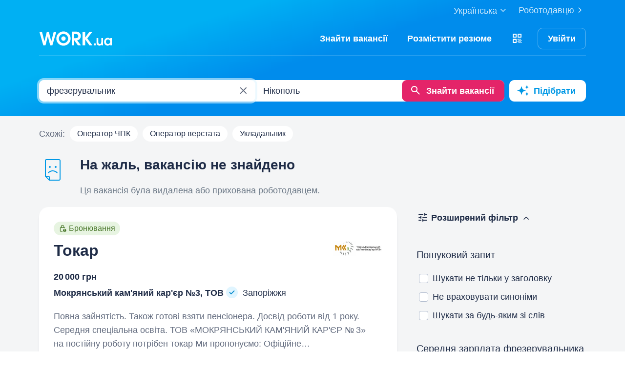

--- FILE ---
content_type: application/javascript
request_url: https://st.work.ua/react/jobseeker-auth.types-B0bhQXe7.js
body_size: -38
content:
import"./react-root-DXD-JJ4h.js";try{let e=typeof window<"u"?window:typeof global<"u"?global:typeof globalThis<"u"?globalThis:typeof self<"u"?self:{},n=new e.Error().stack;n&&(e._sentryDebugIds=e._sentryDebugIds||{},e._sentryDebugIds[n]="1734d1ec-0878-42f0-bcae-4f84db2756b0",e._sentryDebugIdIdentifier="sentry-dbid-1734d1ec-0878-42f0-bcae-4f84db2756b0")}catch(e){}var d=(e=>(e.phone="phone",e.code="code",e.confirmOwnership="confirmOwnership",e))(d||{});export{d as J};


--- FILE ---
content_type: application/javascript
request_url: https://st.work.ua/js/jobseeker/create-saved-search-with-messengers-min_1750769060.js
body_size: 143
content:
const createSavedSearchWithMessengers={checkAuthCount:20,checkAuthTimeoutSeconds:10,timeoutIds:[],buttonSelectors:[],messageSelector:"",localStorageKey:"createSavedSearchWithMessengers",init:function(e,t,o,c){this.checkAuthCount=e,this.checkAuthTimeoutSeconds=t,Array.isArray(o)||(o=[o]),this.buttonSelectors=o,this.messageSelector=c,this.checkLocalStorageAndShowMessage(),this.registerOnclickEvent()},registerOnclickEvent:function(){const e=this;e.buttonSelectors.forEach((function(t){$(document).on("click",t,(function(t){t.preventDefault(),e.clearTimeouts();for(let t=1;t<=e.checkAuthCount;t++){const o=setTimeout((function(){e.checkAuth()}),t*e.checkAuthTimeoutSeconds*1e3);e.addIdToTimeoutIds(o)}const o=$(this).attr("href");o&&window.open(o,"_blank")}))}))},addIdToTimeoutIds:function(e){this.timeoutIds.push(e)},clearTimeouts:function(){this.timeoutIds.forEach(clearTimeout),this.timeoutIds=[]},checkAuth:function(){const e=this;$.ajax({url:"/ajax/check-auth/",type:"GET",dataType:"json",success:function(t){t.isAuth&&(e.messageSelector&&localStorage.setItem(e.localStorageKey,"1"),location.reload())}})},checkLocalStorageAndShowMessage:function(){this.messageSelector&&"1"===localStorage.getItem(this.localStorageKey)&&(localStorage.removeItem(this.localStorageKey),$(this.messageSelector).removeClass("hide"))}};

--- FILE ---
content_type: application/javascript
request_url: https://st.work.ua/react/use-create-card-mutation-BaKiY7ug.js
body_size: 159
content:
import{i as s,j as n,m as r}from"./app-CD0UcPE5.js";import{ab as i,z as t,ac as o,H as d,p as u}from"./react-root-DXD-JJ4h.js";try{let e=typeof window<"u"?window:typeof global<"u"?global:typeof globalThis<"u"?globalThis:typeof self<"u"?self:{},a=new e.Error().stack;a&&(e._sentryDebugIds=e._sentryDebugIds||{},e._sentryDebugIds[a]="0952af9d-c04d-40ea-b604-730ee45354a9",e._sentryDebugIdIdentifier="sentry-dbid-0952af9d-c04d-40ea-b604-730ee45354a9")}catch(e){}i.partial({cardId:!0});const c=t.object({cardId:t.number(),publicLink:o.optional()}),y=async({params:e})=>{const a=await d.post("/api/v7/my/resumes/create/card/",e);return u(a,c)};function b(){const e=s(),{queryKeys:a}=n();return r({mutationFn:y,onSettled:async()=>{await e.invalidateQueries({queryKey:a.jobseeker})}})}export{b as u};


--- FILE ---
content_type: application/javascript
request_url: https://i.work.ua/ua/js/lp_1769089703.js
body_size: 17535
content:

var lang = {"our_side_error":"Сталася помилка на нашій стороні.","error_title":"Помилка","stat_block":"Статистика зарплат в Україні за містами та сферами діяльності","search_agent_checform_err1":"Будь ласка, заповніть одне з полів: «Запит», «Місто» або виберіть категорію.","simbols":"символів","or":"або","err":"Помилка при заповненні форми","err1":"Помилки при заповненні форми","err2":"Щось пішло не так","correct":"Виправте її та натисніть кнопку","langPrefix":"","locale":"ua","navigate_window":"Зберегти зміни, зроблені на цій сторінці?","illegal_symbols":"Будь ласка, залиште тільки літери ","sa_look":"Подивитися вакансії, які можуть вам підійти","jobseeker_only":"Функція доступна тільки для шукачів","jobseeker_only_descr":"Щоб скористатися функціями для шукачів, будь ласка, вийдіть з облікового запису роботодавця.","disconect_filial":"Ви впевнені, що хочете від’єднати цю філію?","disconect_own_filial":"Ви впевнені, що хочете від’єднати ваш обліковий запис?","share":"Поділитися","exit":"Ви впевнені, що хочете вийти?","yes":"Так","register_button":"Зареєструватися","continue_button":"Продовжити","del":{"work-experience":"Ви впевнені, що хочете видалити це місце роботи?","education":"Ви впевнені, що хочете видалити це місце навчання?","trainings":"Ви впевнені, що хочете видалити дані про цю освіту або сертифікат?","skills":"Ви впевнені, що хочете видалити цю навичку?","languages":"Ви впевнені, що хочете видалити цю мову?","references":"Ви впевнені, що хочете видалити цю рекомендацію?","photo":"Ви впевнені, що хочете видалити світлину?","logo":"Ви впевнені, що хочете видалити логотип?","quest":"Ви впевнені, що хочете видалити це запитання?"},"jobseeker_account_del":{"popup_title":"Ви впевнені, що хочете видалити обліковий запис?","back_link":"Головна сторінка","del_btn":"Видалити обліковий запис"},"bonuses":{"checking":"На перевірці","link_used":"Ця адреса сайту вже використовується в іншому обліковому записі. Будь ласка, вкажіть іншу адресу сайту.","empty_link":"Будь ласка, вкажіть адресу сайту, на якому розмістили посилання.","bad_link":"Будь ласка, вкажіть правильну адресу сайту.","link_err":"Будь ласка, вкажіть у посиланні http або https, наприклад, https:\/\/www.work.ua\/."},"cancel":"Скасувати","delete_button":"Видалити","save":"Зберегти","send":"Надіслати","accept":"Застосувати","confirmval":"Підтвердити","sendsms":"Надіслати SMS","no_save":"Не зберігати","changeUcfirst":"Редагувати","updated":"Оновлено","published":"Розміщено","test_empty_name":"Будь ласка, вкажіть назву тесту.","test_empty_question":"Будь ласка, напишіть запитання тесту.","test_del":"Ви впевнені, що хочете видалити тест «%s»?","test_empty_var":"Будь ласка, вкажіть, варіанти відповідей та натисніть кнопку «Зберегти».","q_header_faq":"Можливо, тут є відповідь на ваше запитання:","q_search_help":"Ось що нам вдалося знайти","q_all_faq":"Усі статті допомоги","q_not_found":"На жаль, нічого не знайшлося","q_ask":"Запитайте у служби підтримки","q_name":"Запитання","q_text":"Текст запитання","q_type1":"Свій варіант відповіді","q_type3":"Кілька правильних варіантів","q_var1":"Перший варіант","q_advar":"Натисніть, щоб додати варіант","q_nwvar":"Новий варіант","q_bedit":"Редагувати","q_bdel":"Видалити","q_bcopy":"Скопіювати","q_bplur":{"0":"бал","1":"бали","2":"балів"},"order_empty_payer":"Будь ласка, вкажіть платника, наприклад: ТОВ «Реактор», ФОП Іванов З.І., Володимир Литвин.","order_hrn":"грн","order_button":"Оформити замовлення","order_you_want_delete":"Ви впевнені, що хочете видалити позицію %s з кошика?","order_delete_promo":"Ви впевнені, що хочете видалити промокод?","order_delete":"Видалити","invoice_delete_confirm":"Ви впевнені, що хочете видалити рахунок № %s?","want_job_active_title":"Ви хочете розмістити вакансію?","want_job_active_text":"При збереженні буде списана одна публікація типу %s.","want_job_active_hot_job_text":"При збереженні буде списана одна гаряча вакансія.","want_job_package_active_title":"Увiмкнути пакет послуг та розмiстити вакансiю?","package_active_to":"Пакет буде діяти до %s.","want_job_package_active_button":"Увiмкнути та розмiстити","want_job_active_want":"&nbsp;&nbsp;&nbsp;&nbsp;&nbsp;&nbsp;&nbsp;&nbsp;&nbsp;OK&nbsp;&nbsp;&nbsp;&nbsp;&nbsp;&nbsp;&nbsp;&nbsp;&nbsp;","available":{"0":"Доступний","1":"Доступні","2":"Доступні"},"publication_will_be_activated":"Буде списано одну публікацію %s. Пакет буде діяти до %s.","want_job_noactive_title":"Приховати вакансію?","want_job_noactive_text":"Ця вакансія розміщена до %s. Якщо ви приховаєте вакансію, то публікація вам не повернеться, а для наступного розміщення знадобиться нова публікація.","want_job_noactive_want":"OK","town_select":"Вибрати","town_anyregion":"Усі міста","town_all_ukr":"Вся Україна","town_select2":"- вибрати -","category":"Категорія","all":"Усі","position_added":"Посаду додано","resume_positions_title":"Розглядає посади:","hide_job":{"title":"Ви приховали вакансію","cancel_button":"Відновити","hide":"Не показувати"},"address_modal":{"title":"Звідки будете діставатися","title_employer":"Додати нову адресу","title_full":"Вкажіть адресу та знайдіть роботу поряд із домом","full_sub_title":"Економте час на дорозі на роботу. {openTag}Ваша точна адреса буде прихована{closeTag} — роботодавці бачитимуть лише приблизну зону проживання.","title_short":"Змінити адресу","short_sub_title":"Вказуйте домашню адресу — і побачите найближчі вакансії поруч із домом.","title_exception":"Адреса, звідки будете діставатися","sub_title":"Укажіть вашу чи найближчу адресу, щоб знайти вакансії поряд із домом. Не хвилюйтесь, вказану адресу буде бачити тільки ви. Ніхто інший її не побачить.","full_city_selector":"Ваше місто","full_address_selector":"Вулиця і будинок","add_address_label":"Додати адресу до резюме","address_selector":"Ваша адреса","address_selector_employer":"Адреса","address_placeholder":"Вулиця і будинок","city_placeholder":"Місто","input_error":"Будь ласка, вкажіть адресу роботи або виберіть","input_error_v2":"Будь ласка, укажіть, звідки будете діставатися або виберіть","input_error_v3":"Будь ласка, укажіть, звідки будете діставатися","address_button":"Показати на мапі","search_job_button":"Знайти вакансії","refinement":"Давайте уточнимо:","not_to_point":"Не вказувати","add_address":"Додати адресу","edit_address":"Змінити&nbsp;адресу","job":{"0":"вакансії","1":"вакансіях"},"used":"Ця адреса використовується в {0} {1}","unused_del":"Ви впевнені, що хочете видалити адресу роботи?","used_del":"Якщо ви видалите адресу, то вакансії, в яких вона була зазначена, залишаться без зазначення адреси.","del_button":"Видалити","edit_button":"Зберегти","address_not_found":"Адресу не знайдено :(","address_used":"Ой!","address_used_more":"Ця адреса у вас вже вказана у списку адрес. Спробуйте ввести іншу адресу.","address_not_found_more":"Ми не змогли знайти таку адресу {0}. Спробуйте уточнити запит або давайте будемо","address_not_found_more_v2":"Ми не змогли знайти таку адресу {0}. Спробуйте","address_not_found_more_v3":"Ми не змогли знайти таку адресу {0}. Спробуйте уточнити запит.","address_not_found_more_v4":"На жаль, служба визначення адрес зараз не працює. Будь ласка, вкажіть адресу завтра.","address_not_found_auto":"Знайти вашу адресу {0} не вдалося. Спробуйте додати її вручну.","address_not_found_link":"міряти від центру міста","address_not_found_link_v2":"уточнити запит","for_example":"Наприклад:","here":"Визначити поточне місцезнаходження","loading":"Завантажуємо ваше розташування...","geolocation":"У вас недоступна служба визначення адреси. Спробуйте додати адресу вручну.","show_on_map":"Показати на мапі","save":"Зберегти адресу","geolocation_error":"Ми не змогли отримати дані про ваше місцезнаходження. Спробуйте додати адресу вручну."},"emp_modal":{"title":"Будь ласка, вкажіть розмір вашої компанії","short_text":"Так шукачі будуть свідоміше відгукуватися на ваші вакансії.","empty_staff_count":"Кількість співробітників у компанії","text_1":"Шукачі хочуть різного. Наприклад, одні хочуть працювати у великих корпораціях та мріють про кар’єрне зростання, а інші мріють про спокійні сімейні відносини в маленьких компаніях.","text_2":"Щоб отримати більше резюме від тих, хто хоче працювати з вами, будь ласка, вкажіть приблизну кількість співробітників у вашій компанії. Ця інформація буде виводитися на сторінці вашої компанії й усіх ваших вакансій.","text_3":"Дякуємо і бажаємо успішного пошуку співробітників!","detail":"Докладніше","video_dlg_title":"Завантаження відео"},"specify_email_modal":{"title":"Будь ласка, вкажіть ел. пошту","content_text":"Ел.&nbsp;пошта потрібна, щоб ви могли отримувати пропозиції від роботодавців та повідомлення від Work.ua."},"unlink_modal":{"title":"Ви впевнені, що хочете скасувати зв’язок із %s?","btn":"Скасувати зв’язок"},"empl_design":{"wrong_f":"Будь ласка, завантажте зображення у форматі jpg, jpeg, gif или png.","err_load":"Помилка завантаження файлу","err_low_res":"Фото %s низької якості. Будь ласка, завантажте фото з більш високою роздільною здатністю.","err_ext":"Фото %s невідповідного формату. Будь ласка, завантажте фото у форматі gif, jpeg, jpg або png.","err_big_size":"Фото %s занадто великого розміру. Будь ласка, завантажте фото розміром до 20&nbsp;МБ."},"empl_gifts_modal":{"title":"Хочете подарунок?","message_first":"Час від часу нам дуже хочеться потішити вас чимось приємним. Будь ласка, вкажіть свою адресу, щоб ви могли отримувати від нас подаруночки.","message_repeat":"Час від часу ми радуємо своїх клієнтів невеличкими подарунками. Раніше ви вже вказали адресу, будь ласка, перевірте її, щоб ми могли відправити вам подаруночок.","specify_address":"Вказати адресу","check_address":"Перевірити адресу","no_gifts":"Відмовитися від подарунка"},"popup_design":{"accept1":"Ви впевнені, що хочете застосувати оформлення на&nbsp;сайті?","accept2":"Коли ви застосуєте оформлення, воно з'явиться на сайті, і його зможуть побачити користувачі."},"delete_resume":{"confirm":"Ви впевнені, що хочете видалити резюме?","left_inact":"Залишити прихованим","cancel":"Скасувати"},"quota":{"title":"Збільшення резерву","text":"Збільшити ваш резерв може адміністратор облікового запису в розділі «Розподіл послуг». Зв’яжіться з будь-яким з них:","tel":"Тел.: ","email":"ел.&nbsp;пошта: ","overquota":"Зарезервовано більше ніж є у наявності.","dberror":"Сталася помилка на нашій стороні.","more":"Ще"},"jobs":{"publNames":{"standart_job":"Стандарт","standart_plus_job":"СтандартПлюс","premium_job":"Гаряча вакансія","anonim_job":"Анонімна"},"make_update_date_premium":"Продовжити період гарячого розміщення?","update_date_text_premium":"Ви можете продовжити гаряче розміщення ще на 1 тиждень до %s1.<br>При продовженні буде списано 1 гарячу вакансію.","make_update_date":"Оновити дату розміщення вакансії?","want_make_premium":"Зробити вакансію гарячою?","want_make_premium_text1":"Вакансія протягом тижня буде виводитися вгорі результатів пошуку та в блоці «Гарячі вакансії».","want_make_premium_text":"Вакансія протягом тижня буде виводитися вгорі результатів пошуку та в блоці «Гарячі вакансії».<br>Для розміщення буде списано 1 гарячу вакансію.","update_date":"Оновити дату","make_active_job":"Розмістити вакансію?","make_active":"Розмістити","choose_type_upd":"Оберіть тип публікації, яка буде списана для оновлення вакансії.","activate_anonim_job":"Ця вакансія була анонімною. Розмістити її ви можете на сторінці редагування вакансії.","to_edit":"Перейти до редагування","increase_quota_text":"Збільшити резерв","make_noactive_job":"Приховати вакансію?","job_active_until":"Ця вакансія розміщена до %s. Якщо ви приховаєте вакансію, то публікація вам не повернеться, а для наступного розміщення знадобиться нова публікація.","make_noactive":"Приховати","make_delete_job":"Ви впевнені, що хочете видалити вакансію?","job_delete_until":"Ця вакансія розміщена до %s. Якщо ви видалите вакансію, то публікація вам не повернеться.","job_noactive_delete_until":"Ви зможете відновити вакансію протягом 10 днів, а потім вона буде видалена назавжди.","job_delete":"Видалити","not_publ_make_premium":"На жаль, ви не можете зробити вакансію гарячою, тому що у вас немає гарячих вакансій.<br>Ви можете купити гарячі вакансії від {0} грн.","not_publ_extend_premium":"На жаль, ви не можете продовжити гаряче розміщення, тому що у вас закінчилися гарячі вакансії.<br>Ви можете купити гарячі вакансії від {0} грн.","buy_publ":"Придбати публікації","buy_premium_publ":"Купити гарячі вакансії","buy_plans":"Придбати пакети послуг","not_publ_for_active_common":"На жаль, розмістити вакансію неможливо, тому що у вас закінчилися публікації.<br>Ви можете купити публікації в пакетах послуг від {0} грн.","not_publ_for_update_common":"На жаль, оновити дату розміщення вакансії неможливо, тому що у вас закінчилися публікації.<br>Ви можете купити публікації в пакетах послуг від {0} грн.","hot_job_package_active_title":"Увімкнути пакет послуг та зробити вакансію гарячою?","hot_job_package_active_text":"Буде списано одну публікацію Гаряча вакансія.","hot_job_prolong_package_active_title":"Увімкнути пакет послуг та продовжити період гарячого розміщення?","jbin":"Робота в {0}. Вакансії","make_premium":"Зробити гарячою","extend":"Продовжити","cant_anonim":"Вакансію не можна зробити анонімною, тому що вона вже розміщувалася у відкритому вигляді. Ви можете %sскопіювати її%s та розмістити анонімно її копію.","users_will_not_recognize_the_company_name":"Назва вашої компанії не відображатиметься у розміщених вакансіях. Така можливість доступна лише для роботодавців оборонно-промислового комплексу.","cannot_hide_company_info":"Інформацію про компанію не можна приховати, бо ця вакансія вже публікувалася відкрито. Ви можете {link}створити копію{endLink} вакансії та розмістити її анонімно.","no_quota":"У вас закінчився резерв публікацій","no_quota1":"На жаль, розмістити вакансію неможливо, тому що у вас закінчився резерв публікацій %s.","no_quota2":"На жаль, оновити дату розміщення вакансії неможливо, тому що у вас закінчився резерв публікацій %s.","no_quota_premium_make":"На жаль, ви не можете зробити вакансію гарячою, тому що у вас закінчився резерв гарячих вакансій.","no_quota_extend_premium":"На жаль, ви не можете продовжити гаряче розміщення, тому що у вас закінчився резерв гарячих вакансій.","out_of_publ":"У вас закінчилися публікації","out_of_premium_publ_format":"У вас закінчилися гарячі вакансії","unfortunately_out_of_publ":"На жаль, у вас закінчились публікації","activateBP_text":"Щоб отримати публікації, <a href=\"\/employer\/my\/services\/\">увімкніть пакет<\/a> з послугами.","salary_rating_city_category":"Подивитися, скільки отримує «$1» $2","graph_salary_stat_info_title":"Розподіл зарплат за посадою {name} {town}","salary_rating_city_ukraine":"в Україні","salary_popup_helper":"Немає вакансій в діапазоні","salary_popup_helper_max":"Немає вакансій в діапазоні%sвід"},"resume_send":{"err_user_name":"Вкажіть ваше ім’я та прізвище.","err_checkFirstNameEqualsLastName":"Будь ласка, видаліть однакові слова з вашого ім'я та прізвища.","err_radiobox":"Будь ласка, оберіть резюме.","err_wrong_phone_number":"Будь ласка, введіть номер телефону в форматі 050 777-77-77.","err_wrong_phone_number_format":"Будь ласка, введіть номер телефону в форматі 0501112233.","err_wrong_mobilephone_number":"Будь ласка, вкажіть мобільний телефон в міжнародному форматі, наприклад, +380&nbsp;97&nbsp;777&nbsp;88&nbsp;99.","err_file_size_8m":"Світлина завелика. Будь ласка, завантажте світлину розміром не більш ніж 8 Мб.","err_file_size2":"Завеликий файл. Будь ласка, завантажте файл розміром не більш ніж 1 Мб.","err_file_size3":"Розмір файлу повинен бути не більш ніж 5 Мб","err_file_type":"Будь ласка, завантажте файл у форматі %s","err_file_type_or":" або ","err_file_type_img":"Будь ласка, завантажте світлину у форматі %s.","err_area_length":"Будь ласка, напишіть супровідний текст не більше ніж 1000 символів.","err_no_select_file":"Будь ласка, завантажте файл з резюме.","err_bad_email":"Ми не можемо надсилати листи на цю ел.&nbsp;пошту. Будь ласка, введіть іншу ел.&nbsp;пошту або <a href='\/jobseeker\/login\/' class='err-link'>зареєструйтеся<\/a>, щоб підтвердити цю.","bad_email":"Будь ласка, виправте помилку в ел.&nbsp;пошті.","err_other_site":"Будь ласка, видаліть посилання на інші сайти з працевлаштування.","change":"Вибрати інший файл","uploading":"Завантаження...","confirm_phone":"Це ваш телефон %s?","army_privacy_validate_check":"Щоб отримати консультацію, потрібно погодитись на передачу ваших даних до Центру рекрутингу.","army_privacy_success_title":"Дякуємо за вашу заявку!","army_privacy_success_text":"Ми передали ваші дані до Центру рекрутингу. Його представник зв’яжеться з вами найближчим часом для надання консультації."},"resume_edit":{"warn_activate_title":"Оберіть налаштування видимості резюме","warn_activate_body":"Зараз ваше резюме приховано й не розміщується на сайті.<br><br>Якщо ви вже відредагували резюме, розмістіть його на сайті для роботодавців.","published":"Резюме розміщено","published_anonim":"Розміщено анонімно","warn_activate_ok":"Розмістити на сайті","warn_activate_cancel":"Залишити прихованим","start_warn_link2one":"Обрана категорія, можливо, не належить до посади, на якій ви хочете працювати. <a href=\"javascript:void(0)\" id=\"show-warn-mess\">Докладніше<\/a>","start_warn_link2more":"Обрані категорії, можливо, не&nbsp;належать до посади, на якій ви хочете працювати. <a href=\"javascript:void(0)\" id=\"show-warn-mess\">Докладніше<\/a>","warn_text_more2one":"Категорія <CAT>, можливо, не належить до посади, на якій ви хочете працювати. Будь ласка, прочитайте <a target=\"_blank\" href=\"\/about-us\/conditions\/#n15\">правила вибору категорій (п. 1.15)<\/a> та, можливо, відредагуйте назву посади або категорії розміщення.<br><br>Якщо ви вважаєте, що категорії відповідають посаді — залиште все як є.","warn_text_more2more":"Категорії <CAT>, можливо, не належать до посади, на якій ви хочете працювати. Будь ласка, прочитайте <a target=\"_blank\" href=\"\/about-us\/conditions\/#n15\">правила вибору категорій (п. 1.15)<\/a> та, можливо, відредагуйте назву посади або категорії розміщення.<br><br>Якщо ви вважаєте, що категорії відповідають посаді — залиште все як є.","onboarding":{"step":"Крок %d із %d"}},"job_edit":{"requireDuties":"ВимогиУмовироботиОбовязки","start_warn_link2one":"Обрана категорія, можливо, не&nbsp;відповідає назві посади. <a href=\"javascript:void(0)\" id=\"show-warn-mess\">Докладніше<\/a>","start_warn_link2more":"Обрані категорії, можливо, не&nbsp;відповідають назві посади. <a href=\"javascript:void(0)\" id=\"show-warn-mess\">Докладніше<\/a>","warn_text_more2one":"Категорія <CAT>, можливо, не належить до назви посади. Будь ласка, прочитайте <a target=\"_blank\" href=\"\/about-us\/conditions\/#n15\">правила вибору категорій (п. 1.15)<\/a> та, можливо, відредагуйте назву посади або категорії розміщення.<br><br>Якщо ви вважаєте, що категорії відповідають посаді — залиште все як є.","warn_text_more2more":"Категорії <CAT>, можливо, не належать до назви посади. Будь ласка, прочитайте <a target=\"_blank\" href=\"\/about-us\/conditions\/#n15\">правила вибору категорій (п. 1.15)<\/a> та, можливо, відредагуйте назву посади або категорії розміщення.<br><br>Якщо ви вважаєте, що категорії відповідають посаді — залиште все як є."},"check_file":{"upload_weight_pic_err":"Будь ласка, завантажте зображення менше %s.","bad_pic_format":"Будь ласка, завантажте зображення у форматі %s."},"archive":{"fill_msg":"Будь ласка, напишіть повідомлення.","make_shown":"Зробити переглянутими","make_not_shown":"Зробити непереглянутими","confirm_del":"Ви впевнені, що хочете видалити відгук?","confirm_del_text_response":"Ви впевнені, що хочете видалити відгук?","confirm_del_responses":"Ви впевнені, що хочете видалити відгуки?","del":"Видалити","make_shown_one":"Зробити переглянутим","make_not_shown_one":"Зробити непереглянутим","change_comment":"Змінити коментар","add_comment":"Додати коментар","edit":"Редагувати","select_all":"Вибрати всі","remove_selection":"Відмінити вибір","mess_stat":{"invite":"Запрошення","refuse":"Відмова","other":"Повідомлення"},"new_resp":{"0":"новий","1":"нових","2":"нових"},"err_comment_long":"Будь ласка, напишіть коментар довжиною менше ніж 1000 символів.","monthArr":{"0":"січ","1":"лют","2":"бер","3":"кві","4":"травня","5":"чер","6":"лип","7":"сер","8":"вер","9":"жов","10":"лис","11":"груд"},"fullMonthArr":{"0":"%s січня","1":"%s лютого","2":"%s березня","3":"%s квітня","4":"%s травня","5":"%s червня","6":"%s липня","7":"%s серпня","8":"%s вересня","9":"%s жовтня","10":"%s листопада","11":"%s грудня"}},"form_errs":{"check_email":"Можливо, ви помилилися в ел.&nbsp;пошті. Перевірте, будь ласка.","user_email2":"Ця ел.&nbsp;пошта вже зареєстрована на Work.ua. Будь ласка, вкажіть іншу ел.&nbsp;пошту.","email_not_exist":"Будь ласка, вкажіть іншу ел.&nbsp;пошту.","email_not_exist_law":"Будь ласка, вкажіть іншу ел.&nbsp;пошту, бо українське законодавство забороняє працювати з доменом %s.","email_private_relay":"На цю ел.&nbsp;пошту не будуть доходити листи від роботодавців. Будь ласка, вкажіть іншу ел.&nbsp;пошту.","bad_email":"Будь ласка, виправте помилку в ел.&nbsp;пошті.","bad_phone":"Будь ласка, вкажіть мобільний телефон в міжнародному форматі, наприклад, +380&nbsp;97&nbsp;777&nbsp;88&nbsp;99.","bad_code":"Будь ласка, введіть код з SMS.","empty_email":"Будь ласка, введіть вашу ел.&nbsp;пошту.","empty_email_long":"Будь ласка, введіть вашу ел.&nbsp;пошту.","first_name":"Будь ласка, вкажіть ім’я.","empty_your_name":"Будь ласка, вкажіть ваше ім’я.","last_name":"Будь ласка, вкажіть прізвище.","phone_or_email":"Будь ласка, введіть вашу ел.&nbsp;пошту або телефон.","empty_phone":"Будь ласка, введіть телефон.","empty_pass":"Будь ласка, введіть ваш пароль.","empty_newpass":"Будь ласка, введіть новий пароль.","empty_newpass_confirm":"Будь ласка, введіть пароль ще раз.","pass_dont_match":"Ви ввели різні паролі. Будь ласка, введіть однакові паролі.","illegal_symbols":"Введено неприпустимі символи.","illegal_symbols2":"Будь ласка, напишіть ім’я та прізвище.","photo":"Будь ласка, завантажте світлину.","err_user_name":"Будь ласка, введіть ваші ім'я та прізвище.","comment_required":"Будь ласка, залиште коментар.","comment_maxlength":"Будь ласка, напишіть коментар трохи коротше.","comment_textCapsPercent":"Будь ласка, замініть великі літери на маленькі усюди, де це можливо.","holiday_name_from_required":"Будь ласка, вкажіть ваше ім’я.","holiday_name_to_required":"Будь ласка, вкажіть ім’я друга.","holiday_email_to_required":"Будь ласка, введіть ел.&nbsp;пошту друга.","holiday_name_maxlength":"Будь ласка, напишіть дещо коротше ім’я.","social_empty":"Ви додали посилання на головну сторінку соцмережі. Будь ласка, вставте посилання на вашу сторінку в цій соцмережі. <a class='nowrap' href='\/help\/210\/' target='_blank'>Докладніше<span class='glyphicon glyphicon-chevron-right'><\/span><\/a>","social_not_defined":"Будь ласка, вкажіть посилання на вашу сторінку в Facebook, Instagram або LinkedIn.","employer_social_not_defined":"Будь ласка, вкажіть посилання на вашу сторінку в Facebook, LinkedIn, Instagram, YouTube або TikTok.","social_double":"Для кожної соцмережі можна додати тільки одне посилання. Будь ласка, видаліть повторне посилання.","empty_login":"Будь ласка, введіть вашу ел.&nbsp;пошту або телефон."},"validate":{"save_resume":"Зберегти резюме","error_message":"Будь ласка, відредагуйте поля, позначені червоним, і натисніть кнопку «{0}».","fields":{"keyword":"Запит","resume_name":"Посада","company":"Компанія","position":"Посада","city":"Місто","activity":"Сфера діяльності компанії","industry_id":"Сфера діяльності компанії","institution":"Навчальний заклад","faculty":"Факультет, спеціальність","category":"Категорія для розміщення","category_sa":"Категорія","experience_start":"Період роботи з","experience_end":"Період роботи по","jobtype":"Вид зайнятості","duty":"Обов'язки та досягнення на цій посаді","education_start_date":"Період навчання з","education_end_date":"Період навчання по","education":"Рівень освіти","education_add_info":"Докладніше про цю освіту","salary":"Зарплата","region_tid":"Бажане місто роботи","training_name":"Назва навчального закладу (курсів)","start_duration":"Рік, тривалість","skill_name":"Навичка","level_rid":"Рівень","lastused_rid":"Востаннє використовувалася","seniority":"Років досвіду","lang":"Мова","person":"Особа, яка рекомендує","phone":"Телефон","jobseeker_phone_confirmed_sms":"Шукач підтвердив телефон за допомогою SMS. <br\/><a href='\/help\/203\/' class='bp-more' target='_blank'>Докладніше<span class='glyphicon glyphicon-chevron-right'><\/span><\/a>","contact_phone":"Контактний телефон","birth_date":"Дата народження","add_info":"Додаткова інформація","last_name":"Прізвище","first_name":"Ім'я","middle_name":"По батькові","phone_prim":"Телефон","living_region_tid":"Місто проживання","send_email":"Ел. пошта одержувача","send_subject":"Тема листа","send_message":"Супровідний текст","email":"Ел.&nbsp;пошта","password":"Пароль","curr_pwd":"Поточний пароль","new_pwd":"Новий пароль","address":"Адреса","fio":"Ім'я та прізвище користувача","fio2":"ім'я та прізвище","website":"Сайт","okpo":"ЄДРПОУ","short_desc":"Коротко про агенцію","clients":"Клієнти","jobserv":"Послуги шукачам","empserv":"Послуги роботодавцям","job_name":"Назва посади","job_region":"Місто роботи","job_description":"Опис вакансії","resume_text":"Текст резюме","description":"Характер проблеми, обмеження по роботі","message":"Повідомлення","social_links":"Соціальні мережі","comment":"Коментар","fact_name":"Заголовок","fact_description":"Додатковий текст"},"messages":{"empty_send_email":"Будь ласка, зазначте ел. пошту одержувача.","empty_user_email":"Будь ласка, вкажіть ел. адресу користувача.","empty_password":"Будь ласка, введіть пароль.","empty_user_fio":"Будь ласка, вкажіть ім’я та прізвище користувача.","empty_user_phone":"Будь ласка, вкажіть телефон користувача.","empty_rеsume_title":"Вкажіть посаду, на якій хочете працювати.","empty_text":"Будь ласка, заповніть поле «{0}».","empty_select":"Будь ласка, оберіть «{0}».","empty_city":"Будь ласка, вкажіть місто роботи.","occupied_city":"Розміщення вакансій у тимчасово окупованих містах призупинено. Якщо ваша вакансія передбачає роботу на підконтрольній Україні території, скористайтеся функцією «Шукати кандидатів в іншому місті». <a href=\"\/help\/214\/\" target=\"_blank\">Докладніше<span class=\"glyphicon glyphicon-chevron-right\"><\/span><\/a>","empty_address":"Будь ласка, вкажіть адресу роботи.","empty_city_agency":"Будь ласка, вкажіть місто, в якому знаходиться агенція.","empty_select_var1":"Не обрано «{0}».","empty_select_ver2":"Будь ласка, виберіть хоча б одну категорію.","empty_select_ver3":"Будь ласка, виберіть хоча б один вид зайнятості.","empty_select_ver4":"Будь ласка, виберіть необхідний досвід роботи.","empty_select_for_region_tid":"Оберіть бажане місто роботи.","empty_select_for_personal_region":"Будь ласка, вкажіть місто проживання.","empty_firstname":"Будь ласка, вкажіть ім’я.","empty_lastname":"Будь ласка, вкажіть прізвище.","empty_birthday":"Будь ласка, вкажіть дату народження.","not_valid_birthday":"Будь ласка, вкажіть коректну дату народження.","not_valid_14birthday":"Згідно КЗпП України приймати на роботу можна з 14 років.","empty_city_of_residence":"Будь ласка, оберіть місто проживання.","empty_phone":"Будь ласка, введіть ваш номер телефону.","empty_company":"Будь ласка, вкажіть назву компанії.","empty_experience_location":"Будь ласка, вкажіть місто, в якому ви працювали.","empty_position":"Будь ласка, вкажіть посаду, на якій ви працювали.","empty_industry":"Будь ласка, виберіть сферу діяльності зі списку, щоб отримувати більш підхожі пропозиції від роботодавців.","empty_experience_start_date":"Будь ласка, вкажіть дату початку роботи.","empty_experience_end_date":"Будь ласка, вкажіть дату закінчення роботи.","compare_experience_date_fail":"Будь ласка, вкажіть дату початку роботи раніше, ніж дата завершення роботи.","greater_experience_start_date_fail":"Будь ласка, вкажіть дату початку роботи раніше, ніж поточна.","greater_experience_end_date_fail":"Будь ласка, вкажіть дату завершення роботи раніше, ніж поточна.","empty_education":"Будь ласка, зазначте рівень освіти.","empty_institution":"Будь ласка, заповніть поле «Навчальний заклад».","empty_faculty":"Будь ласка, заповніть поле «Факультет, спеціальність».","empty_education_location":"Будь ласка, зазначте місто, в якому ви навчались.","empty_education_start_date":"Будь ласка, вкажіть початок навчання.","empty_education_end_date":"Будь ласка, вкажіть кінець навчання.","compare_education_date_fail":"Будь ласка, вкажіть дату початку навчання раніше, ніж дата завершення навчання.","greater_education_start_date_fail":"Будь ласка, вкажіть дату початку навчання раніше, ніж поточна.","empty_resume":"Будь ласка, вставте текст резюме.","minlength_resume":"Будь ласка, напишіть про себе трохи більше.","minlength_resume_title":"Будь ласка, вкажіть повну назву посади.","empty_training_name":"Будь ласка, зазначте назву навчального закладу.","empty_start_duration":"Будь ласка, зазначте тривалість навчання.","empty_level_rid":"Будь ласка, зазначте рівень володіння.","empty_lastused_rid":"Будь ласка, вкажіть, коли востаннє використовували навичку.","empty_seniority":"Будь ласка, вкажіть, скільки років використовувалась навичка.","empty_lang":"Будь ласка, вкажіть, яку мову знаєте.","empty_lang_level_rid":"Будь ласка, вкажіть рівень знання мови.","empty_person":"Будь ласка, вкажіть ім'я того, хто може рекомендувати вас.","empty_curr_pwd":"Будь ласка, введіть поточний пароль.","empty_email":"Будь ласка, зазначте ел. пошту одержувача.","empty_send_subject":"Будь ласка, зазначте тему листа.","empty_sms_code":"Будь ласка, зазначте код активації з SMS.","empty_logo":"Будь ласка, завантажте логотип вашої компанії.","empty_okpo":"Будь ласка, введіть ЄДРПОУ для компаній або ІПН для ФОП.","caps2":"Будь ласка, вкажіть назву посади.","incorrect_position":"Можливо, ви не вказали назву посади. Будь ласка, переконайтеся, що назву посади вказано, наприклад, продавець-консультант, менеджер з продажу.","incorrect_region":"Дистанційна робота неможлива для вказаної посади. Будь ласка, вкажіть місто, в якому хочете працювати.","uniqwords":"Будь ласка, видаліть з назви посади однакові слова.","salary_range_empty":"Будь ласка, вкажіть діапазон середньої зарплати.","salary_empty":"Будь ласка, вкажіть зарплату.","salary_small_amount":"Будь ласка, вкажіть зарплату на місяць.","salary_range_small_amount":"Будь ласка, вкажіть зарплату на місяць.","salary_range_bad_value":"Значення у полі «від» не може бути більшим, ніж значення у полі «до».","salary_range_diff_value":"Будь ласка, вкажіть діапазон зарплати, в якому «до» не перевищує «від» більш як у 3 рази.","salary_digits":"Будь ласка, вкажіть зарплату цілим числом, наприклад, 7000.","salary_letters":"Будь ласка, видаліть літери та, якщо потрібно, вкажіть зарплату цілим числом, наприклад, 7000.","onlyother_category":"Будь ласка, не вибирайте категорію «Інші сфери діяльності» разом з іншими категоріями.","maxlength_category":"Будь ласка, залиште не більш ніж {0} категорії.","text_response_empty":"Будь ласка, виберіть, як шукачам можна відгукнутися на вашу вакансію.","minlength_text":"Будь ласка, введіть в поле «{0}» не менш ніж {1} символи.","maxlength_text":"Будь ласка, введіть в поле «{0}» не більш ніж {1} символів.","minlength_newpass":"Будь ласка, введіть пароль не менш {1} знаків.","search_agent_checform_err1":"Будь ласка, заповніть хоча б одне з полів: «Запит», «Місто» або «Категорія».","empty_complain":"Будь ласка, опишіть вашу скаргу докладніше.","short_complain":"Будь ласка, опишіть вашу скаргу докладніше.","job_on_resume":"Будь ласка, оберіть вакансію для надсилання.","empty_send_message":"Будь ласка, введіть текст повідомлення.","short_send_message":"Будь ласка, напишіть більш докладне повідомлення.","email_exist":"Користувач із зазначеною ел.&nbsp;поштою вже існує. Будь ласка, вкажіть для користувача іншу ел.&nbsp;пошту.","choose_user":"Виберіть користувача, до якого перейдуть вакансії.","choose_subscription_user":"Виберіть користувача, до якого перейдуть річні підписки на послуги.","quote_company":"Будь ласка, видаліть лапки з назви компанії.","staff_count":"Будь ласка, вкажіть кількість співробітників у вашій компанії.","bad_logo_format":"Будь ласка, завантажте логотип у форматі gif, jpg, png, jpeg.","empty_is_agency":"Будь ласка, виберіть тип вашої компанії.","empty_staff_count":"Будь ласка, вкажіть кількість співробітників у вашій компанії.","empty_info":"Будь ласка, напишіть, чим займається ваша компанія. <a class='nowrap' href='\/help\/183\/' target='_blank'>Докладніше<span class='glyphicon glyphicon-chevron-right'><\/span><\/a>","empty_contact_person":"Будь ласка, напишіть ім’я та прізвище.","website_short":"Будь ласка, вкажіть коректну адресу сайта або залиште це поле порожнім.","incorrect_url":"Будь ласка, вкажіть коректну адресу сайта або залиште це поле порожнім.","long_name":"Назва компанії занадто довга.","company_no_quotes":"Будь ласка, видаліть лапки з назви компанії.","company_description_error_message":"Будь ласка, напишіть в полі «Опис компанії» не більше 3000 символів.","okpo_numbers":"Будь ласка, введіть код із 8 або 10 знаків.","okpo_err1":"Такий ЄДРПОУ вже доданий на сайт компанією {company} (id {id}).<br> Щоб працювати з сайтом, вам потрібно <a href=\"\/employer\/my\/account\/unite\/?jointo={ID}\" class=\"allow-go\">надіслати запит на об’єднання<\/a>. Якщо хтось сторонній використовує ваш ЄДРПОУ, будь ласка, <a href=\"\/about-us\/feedback\/\" target=\"_blank\">повідомте нам<\/a>.","job_description_deftext":"Будь ласка, опишіть вакансію більш детально. <a href=\"\/help\/88\/\" target=\"_blank\">Докладніше<span class=\"glyphicon glyphicon-chevron-right\"><\/span><\/a>","empty_phone_link":"Будь ласка, вкажіть номер телефону або соцмережу того, хто може рекомендувати вас.","reference_link_err":"Будь ласка, вкажіть посилання на сторінку в Facebook, Instagram чи LinkedIn.","reference_link_main_err":"Ви додали посилання на головну сторінку соцмережі. Будь ласка, вкажіть посилання на сторінку особи, яка рекомендує."}},"messenger_btn":{"error_telegram":"Telegram може заблокувати вас, якщо шукати кандидатів частіше ніж 1 раз на хвилину.","error_telegram_timer":"Ви зможете пошукати цього кандидата за %s сек."},"business_package":{"bp_free":"Безкоштовний","bp_free_contact":"Безкоштовний доступ","bp_start":"Start","bp_start_3":"Start-3","bp_business_plus_3":"BusinessPlus-3","bp_business_plus_5":"BusinessPlus-5","bp_business_plus_10":"BusinessPlus-10","bp_lite_1":"Лайт 1","bp_lite_3":"Лайт 3","bp_smart_1":"Смарт 1","bp_smart_3":"Смарт 3","bp_smart_5":"Смарт 5","bp_smart_10":"Смарт 10","bp_smart_plus_10":"СмартПлюс 10","bp_smart_plus_20":"СмартПлюс 20","bp_premium_10":"Преміум 10","bp_premium_25":"Преміум 25","bp_premium_50":"Преміум 50","bp_premium_100":"Преміум 100","bp_premium_pro_10":"ПреміумПро 10","bp_premium_pro_25":"ПреміумПро 25","bp_premium_pro_50":"ПреміумПро 50","bp_premium_pro_100":"ПреміумПро 100","bp_premium_pro_200":"ПреміумПро 200","bp_premium_pro_500":"ПреміумПро 500","bp_premium_pro_1000":"ПреміумПро 1000","bp_multi_plus_10":"MultiPlus-10","bp_multi_plus_20":"MultiPlus-20","bp_vip_25":"VIP-25","bp_vip_100":"VIP-100","bp_super_vip":"SuperVIP","bp_unlimited":"VIP-Maximum","bp_year":"«Вітаміни цілий рік»"},"purchased_services":{"day_words":{"0":"день","1":"дні","2":"днів"},"package":"пакет","paid_access":"Доступ до бази кандидатів","paid_access_text":"доступ до бази кандидатів","vip_company":"VIP-компанія","vip_text":"VIP-компанію","business_placement":"Бізнес-розміщення","business_placement_text":"бізнес-розміщення","premium_job":"Гарячі вакансії","premium_job_text":"гарячу вакансію","standart_job":"Публікації Стандарт","standart_job_text":"публікацію","standart_plus_job":"Публікації СтандартПлюс","anonim_job":"Анонімна публікація","anonim_job_text":"анонімну вакансію","logo_main_one":"Логотип на головній сторінці","logo_main_text":"логотип на головній сторінці","not_access_title":"Ви не можете увімкнути послугу «%s»","not_access_text":"Щоб увімкнути послугу, зверніться до адміністратора облікового запису або до вашого особистого менеджера Work.ua.","prolong":"продовжити","prolong_upper":"Продовжити послугу","prolong_service_package":"Продовжити послугу, використовуючи пакет","activate":"увімкнути","activate_upper":"Увімкнути","activate_service_package":"Увімкнути послугу, використовуючи пакет","prolong_package":"Продовжити пакет","you_want":"Ви хочете","service":"послугу","purchase":"Щоб %s %d, вам необхідно придбати відповідну послугу.","choose_other_order":"Перейти до замовлення","to":"до","cant_change_title":"Ви не можете","cant_change":"Ви не можете увімкнути {s}, тому що вже використовуєте {d} і за ним залишилися невикористані послуги. Якщо у вас є питання, зателефонуйте особистому менеджеру за телефоном <nobr>{p}<\/nobr>.","cant_change_subscription_on":"Ви не можете {on} {s}, оскільки у вас активна підписка на {d}. Якщо у вас є питання, зателефонуйте особистому менеджеру за телефоном <nobr>{p}<\/nobr>.","logo_is_needed":"Щоб увімкнути пакет, потрібен логотип","to_activate_package":"Щоб увімкнути пакет","activate_package":"Увімкнути пакет","package_will_be_activate":"Пакет буде увімкнений","to_activate_service":"Щоб увімкнути послугу","to_activate_phone_need":"потрібен оптимізований логотип. Ми допоможемо зробити його. Будь ласка, зв’яжіться з вашим менеджером за телефоном:","activate_service_now":"і послуги будуть нараховані зараз","activate_service_now_b":"та нарахувати послуги @@date2@@, через @@dayscount@@","to_order_title_vip":"Щоб увімкнути послугу, потрібен логотип","ok":"OK"},"gift_address":{"empty_city":"Будь ласка, вкажіть місто, в якому ви отримаєте подарунок.","wrong_city":"На жаль, ми не можемо відправити подарунок у це місто.","empty_region":"Будь ласка, вкажіть область.","empty_address":"Будь ласка, вкажіть назву вулиці.","wrong_address":"У нашій базі немає такої назви. Будь ласка, уточніть назву вулиці.","empty_building":"Будь ласка, вкажіть номер будинку.","wrong_building":"Можливо, ви неправильно вказали номер будинку.","wrong_apartment":"Можливо, ви забули вказати номер офісу\/квартири.","wrong_fio":"Будь ласка, вкажіть прізвище отримувача.","wrong_name":"Будь ласка, вкажіть ім'я отримувача.","wrong_surname":"Будь ласка, вкажіть по-батькові отримувача.","wrong_company":"Можливо, ви забули вказати назву компанії."},"resumes":{"you_want_delete_comment":"Ви впевнені, що хочете видалити цей коментар?","rselected":"Уже збережено","send_message":"Надіслати повідомлення","want_see_contact":"Хочете відкрити контакти?","access_contacts_you_need":"Щоб відкрити контакти, натисніть кнопку «Відкрити контакти» в блоці «Контактна інформація» у верхній частині резюме.","go_to_contact_info":"Перейти до контактної інформації","download_resume":"Завантажити файл з резюме","send_job":"Запропонувати вакансію","need_open_contact":"Щоб завантажити резюме, вам потрібно відкрити контакти цього кандидата.","selected_filters":"Вибрано {count} {plural}","condition_plural":{"0":"умову","1":"умови","2":"умов"},"thouthand":"тис.","view_resume_file_title":"Перегляд файлу з резюме","view_resume_file_need_open_contact":"Щоб переглянути резюме, вам потрібно відкрити контакти цього кандидата.","print_resume_file_title":"Роздрукувати файл з резюме","print_resume_file_need_open_contact":"Щоб роздрукувати резюме, вам потрібно відкрити контакти цього кандидата.","messenger_links":"Написати у месенджері","candidate_was_saved":"Кандидата успішно збережено в систему управління наймом. %sПерейти до кандидата%s.","candidate_saved":"Кандидата %sзбережено%s","candidate_attached_to_job":"Кандидат %s успішно прикріплений до вакансії «%s%s%s%s%s» на етап «%s».","candidate_attached_without_job":"Кандидат %s успішно збережений до вашої системи управління наймом. ","login_or_register_for_open_contacts":"Прізвище, контакти та світлина доступні тільки для зареєстрованих роботодавців. Щоб отримати доступ до особистих даних кандидатів, %sувійдіть%s як роботодавець або %sзареєструйтеся%s.","it_saved":"Збережено"},"confirm":{"del_cert_title":"Ви впевнені, що хочете видалити код?","del_cert_text":"Ваша компанія перестане бути підтвердженою поки ви не введете код ЄДРПОУ або ІПН.","del_dop_title":"Ви впевнені, що хочете видалити додатковий документ?","del_dop_text":"Ваша компанія перестане бути підтвердженою і її перевірять модератори."},"datepicker":{"months":{"0":"Січень","1":"Лютий","2":"Березень","3":"Квітень","4":"Травень","5":"Червень","6":"Липень","7":"Серпень","8":"Вересень","9":"Жовтень","10":"Листопад","11":"Грудень"},"short_days":{"0":"НД","1":"ПН","2":"ВТ","3":"СР","4":"ЧТ","5":"ПТ","6":"СБ"},"dayNames":{"0":"Неділя","1":"Понеділок","2":"Вівторок","3":"Середа","4":"Четвер","5":"П’ятниця","6":"Субота"}},"redactor":{"nomore":"не більш ніж","symbols":"символів","entered":"введено%s","banner":"Банер"},"order":{"try_the_offer":"Спробуйте вигіднішу пропозицію","content_text1":"Замовте публікацію Стандарт разом з доступом до бази кандидатів (10 контактів на день) усього за %s грн.","order_with_access":"Замовити з доступом","order_without_access":"Замовити без доступу"},"plans":{"package_plural":{"0":"пакет","1":"пакети","2":"пакетів"},"package_plural_season_action":{"0":"пакет","1":"пакети","2":"пакетів"},"grn":"&nbsp;грн","like_gift":"за пів ціни","like_gift_season_action":"за пів ціни","number_of_packages":{"1":"Один","2":"Два","3":"Три","4":"Чотири","5":"Пʼять","6":"Шість"},"number_of_packages_season_action":{"1":"1","2":"2","3":"3","4":"4","5":"5","6":"6"}},"logs":{"prev":"Назад","next":"Далі"},"lq":"«","rq":"»","credit":{"popup":{"title":"Будь ласка, зверніться до адміністратора","text":"Щоб отримати послуги до оплати, будь ласка, зверніться до вашого особистого менеджера на Work.ua або до адміністратора облікового запису. Зв’яжіться з будь-ким із них:","btn":"Ок"}},"jobseekerSearchAgent":{"employerAlert":"На розсилку нових вакансій можуть підписатися тільки шукачі. Щоб підписатися на розсилку нових вакансій, будь ласка, вийдіть з облікового запису роботодавця.","subscription_only_for_jobseekers":"На пошук нових вакансій можуть підписатися тільки шукачі. Щоб підписатися на пошук нових вакансій, будь ласка, вийдіть з облікового запису роботодавця.","instant":"Розсилається миттєва вакансія."},"career":{"empty_fio":"Будь ласка, напиши свої ім’я та прізвище.","empty_specialisation":"Будь ласка, вкажи свою спеціалізацію.","empty_phone":"Будь ласка, введи свій номер телефону.","wrong_phone_format":"Будь ласка, введи свій номер телефону у форматі 099 999-99-99.","wrong_url":"Будь ласка, додай коректне посилання або залиш це поле порожнім."},"jobseeker_auth":{"confirm_code_resend_in_seconds":"Відправити ще раз через %s сек.","confirm_code_resend_in_minutes":"Відправити ще раз через %s хв.","confirm_code_send_to_email":"Код відправлений на вашу ел. пошту","confirm_code_send_to_phone":"Код відправлений на ваш номер телефону","show_job_phone_number_code_b2":"Надіслали SMS з кодом підтвердження на","confirm_code_placeholder_email":"Код з листа","confirm_code_placeholder_phone":"Код з SMS","confirm_code_change_email":"Змінити ел. пошту","confirm_code_change_phone":"Змінити номер телефону","clarify_email_one_options":"Можливо, тут є помилка:","clarify_email_many_options":"Можливо, ви неправильно ввели адресу ел. пошти, виберіть правильний варіант."},"onboarding":{"confirm_email":"Підтвердіть вашу ел. пошту","fill_code_message":"Будь ласка, введіть код з листа."},"subscriber":{"successMessage":"Ви зберегли пошук «%s»."},"search_form":{"loading":"Завантажуємо…","recent_queries":"Останні запити","popular_queries":"Популярні запити","companies":"Компанії","position_placeholder":"Посада або компанія","city_placeholder":"Місто"},"ats":{"empty_name":"Будь ласка, вкажіть ваше ім’я.","empty_phone":"Будь ласка, введіть ваш телефон.","wrong_phone_format":"Будь ласка, введи ваш номер телефону у форматі 099 999-99-99.","empty_feedback":"Будь ласка, напишіть повідомлення.","wrong_feedback_format":"Будь ласка, введіть не більше 5000 символів.","alert_feedback_title":"%s, ваше повідомлення успішно надіслано."},"industry":{"search":{"empty":"Сферу діяльності з такою назвою не знайдено, будь ласка, <a class=\"industry-input-clear-js\">оберіть зі списку<\/a>."}},"candidate_applied_plural":{"0":"кандидат {tag}відгукнувся","1":"кандидатa {tag}відгукнулися","2":"кандидатів {tag}відгукнулися"},"transfer_job":{"plural":{"0":"вакансію","1":"вакансії","2":"вакансій"},"empty":"вакансії"},"position":{"position_not_found":"Не знайдено посад"},"chart":{"chart_no_data":"Немає даних"},"job_count":{"plural":{"0":"вакансій","1":"вакансія","2":"вакансії"},"empty":"вакансія"},"veteran_status":{"modal_title":"Ви підтверджуєте, що служили в Силах&nbsp;оборони?","modal_confirm":"Так, служив","modal_cancel":"Ні, не служив"},"invitation":{"success_request":"Ви успішно відгукнулися на пропозицію","not_interesting_request":"Пропозицію відмічено, як нецікаву","error_request":"На жаль, сталася помилка. Спробуйте перезавантажити сторінку."}};
var Work = {
    config: {
        localeConfig: {
            lang: {"ua":{"name":"\u0423\u043a\u0440\u0430\u0457\u043d\u0441\u044c\u043a\u0430","isoCode":"uk_UA","languageCode":"uk","urlPrefix":""},"ru":{"name":"\u0420\u0443\u0441\u0441\u043a\u0438\u0439","isoCode":"ru_RU","languageCode":"ru","urlPrefix":"\/ru"},"en":{"name":"English","isoCode":"en_US","languageCode":"en","urlPrefix":"\/en"}}
        }
    },
    dictionary: {
        locale: {
            text: {"ua":{"allUkraine":"\u0412\u0441\u044f \u0423\u043a\u0440\u0430\u0457\u043d\u0430","forAllOfUkraine":"\u043f\u043e \u0432\u0441\u0456\u0439 \u0423\u043a\u0440\u0430\u0457\u043d\u0456","regionPostfix":"\u043e\u0431\u043b.","districtPostfix":"\u0440-\u043d","otherFullRegions":"(\u041a\u0440\u0438\u043c)","cityPrefix":"\u0433.","fullDateFormat":"%s %s","nearHome":"\u041f\u043e\u0440\u0443\u0447 \u0437 \u0432\u0430\u043c\u0438"},"ru":{"allUkraine":"\u0412\u0441\u044f \u0423\u043a\u0440\u0430\u0438\u043d\u0430","forAllOfUkraine":"\u043f\u043e \u0432\u0441\u0435\u0439 \u0423\u043a\u0440\u0430\u0438\u043d\u0435","regionPostfix":"\u043e\u0431\u043b.","districtPostfix":"\u0440-\u043d","otherFullRegions":"(\u041a\u0440\u044b\u043c)","cityPrefix":"\u0433.","fullDateFormat":"%s %s","nearHome":"\u0420\u044f\u0434\u043e\u043c \u0441 \u0432\u0430\u043c\u0438"},"en":{"allUkraine":"All Ukraine","forAllOfUkraine":"for all of Ukraine","regionPostfix":"Region","districtPostfix":"Region","otherFullRegions":"(Crimea)","cityPrefix":"","fullDateFormat":"%s, %s","nearHome":"Near you"}}
        },
        educationLevelsIds: {
            secondary: 69,
            specializedSecondary: 68,
            unfinishedHigher: 67,
            higher: 66
        }
    },
    localeService: {
        defaultLocale: 'ua',
        currentLocale: 'ua',
        /**
        * @param locale
        * @returns {boolean}
        */
        isDefault: function (locale) {
            locale = locale || this.currentLocale;
            return locale === this.defaultLocale;
        },
        /**
        * @param locale
        * @returns {string}
        */
        getURLPrefix: function(locale) {
            locale = locale || this.currentLocale;
            return Work.config.localeConfig.lang[locale]['urlPrefix'];
        },
        /**
         * @param languageCode
         * @returns {string}
         */
        getLocaleByLanguageCode: function(languageCode) {
            var locales = Work.config.localeConfig.lang;
            for (var locale in locales) {
                if (locales.hasOwnProperty(locale) && locales[locale].languageCode === languageCode) {
                    return locale;
                }
            }
            return this.defaultLocale;
        },
        /** 
        * @returns {Array}
        */
        getAvailableLocales: function() {
          return ["ua","ru","en"];
        }
    },
    widgets: {
        languageSwitcher: {
            /**
            * @param callback
            */
            prepareUrls: function(callback) {
                $('#langSwitcher li, #header-language-switcher-list li').each(function () {
                    var li = $(this), url = callback(li);
                    // заменим путь у ссылок в переключателе языков,
                    // по умолчанию возвращаем текущий url
                    li.find('a').attr('href', url ? url : window.location.href);
                });
            }
        }
    }
};


--- FILE ---
content_type: application/javascript
request_url: https://st.work.ua/react/job-nav-2_MzuZPC.js
body_size: 508
content:
import{j as e}from"./react-root-DXD-JJ4h.js";import{y as w,ao as x,f as u,g as y,p as i,I as b,M as d}from"./app-CD0UcPE5.js";try{let t=typeof window<"u"?window:typeof global<"u"?global:typeof globalThis<"u"?globalThis:typeof self<"u"?self:{},s=new t.Error().stack;s&&(t._sentryDebugIds=t._sentryDebugIds||{},t._sentryDebugIds[s]="ab1ed85c-be4a-48bf-a30e-69e03ae0f2fb",t._sentryDebugIdIdentifier="sentry-dbid-ab1ed85c-be4a-48bf-a30e-69e03ae0f2fb")}catch(t){}function p({submitButtonText:t,isBackButtonHidden:s,isLoading:l,isDisabledSkip:c,isNoNextButtonIcon:m,onBackButtonClick:f,onNextButtonClick:r,onSkipButtonClick:o}={}){const a=w({minWidth:"md"}),{isModalInit:n}=x();return e.jsxs(e.Fragment,{children:[e.jsxs("div",{className:u(y("tw-flex tw-items-center tw-mt-lg [&>*:not(:last-child)]:tw-mr-lg",{"tw-py-sm tw-justify-center tw-bg-white tw-border-t tw-border-t-gray-500 tw-bottom-0 tw-left-0":!a,"tw-sticky -tw-mx-md":!a&&!n,"tw-fixed tw-w-full":!a&&n})),children:[!s&&e.jsx(i,{variant:"link",leftIcon:e.jsx(b,{name:"chevron-left"}),className:"tw-no-underline hover:[&:not(:disabled)]:tw-text-primary disabled:tw-text-muted","aria-label":"nav-back",onClick:f,disabled:l,children:e.jsx(d,{id:"i18n.back"})}),o?e.jsx(i,{variant:"outlined","aria-label":"nav-skip",onClick:o,disabled:c,children:e.jsx(d,{id:"i18n.skip"})}):null,e.jsx(i,{className:"tw-pl-md","aria-label":"nav-next",isLoading:l,...!m&&{rightIcon:e.jsx(b,{name:"chevron-right"})},...r?{type:"button",onClick:r}:{type:"submit"},children:t||e.jsx(d,{id:"i18n.next"})})]}),!a&&n&&e.jsx("div",{className:"tw-mt-lg tw-h-[50px]"})]})}export{p as J};


--- FILE ---
content_type: application/javascript
request_url: https://st.work.ua/react/app-CD0UcPE5.js
body_size: 261077
content:
const __vite__mapDeps=(i,m=__vite__mapDeps,d=(m.f||(m.f=["./meeting-site-wrapper-BNGAMtbZ.js","./react-root-DXD-JJ4h.js","./meeting-BG-A6ZfR.js","./use-create-candidate-from-resume-mutation-BHDDrirs.js","./set-multiples-queries-data-D2TvMaCp.js","./send-message-modal-C5JQ1WxE.js","./send-message-C1TW9Reg.js","./info-grid-BI9ypRJ0.js","./tabs-BTlCbm3-.js","./employer-identity-verification-modal-BXz9Kd0x.js","./use-open-contacts-candidate-from-resume-mutation-BjPk18wc.js","./use-get-data-by-node-id-DOLzbs17.js","./send-message-page-C3V4maAM.js","./veteran-check-list-vbgNRCGF.js","./skeleton-DL5utD6d.js","./company-DN1D1v3e.js","./use-remove-job-to-favorite-mutation-DGrtuYxj.js","./job-responded-wNGNdBKA.js","./dot-C1AkTKvL.js","./use-delete-plug-7xSroU-H.js","./resume-create-auth-CynPc9Dg.js","./resume-form-djoA6ESV.js","./use-detect-sticky-iLelU8fW.js","./confirm-veteran-status-modal-C7Fiay1X.js","./rules-policy-BdVInGT-.js","./get-default-city-form-value.utils-CKmC4vmz.js","./use-file-picker-BCBs81th.js","./use-update-resume-file-mutation-DNGLVgZn.js","./file-icon-9Hv4bC5V.js","./use-jobseeker-update-identity-mutation-DAbYCjeI.js","./use-jobseeker-get-preferred-communication-channels-query-Ve9pmjfz.js","./use-confirm-phone-modal-manager-BC-Jyicy.js","./resume-form.types-sCHh8L5F.js","./use-update-region-mutation-C8ek2dqm.js","./use-jobseeker-update-address-mutation-DryhwPAq.js","./resume-count-alert-CYGf_p5n.js","./form-preferred-channels-selector.types-CSlvELPa.js","./index-Cy8gu815.js","./use-jobseeker-confirm-ownership-DYD4Mx1Z.js","./use-email-or-phone-confirm-mutation-N_1X9LwP.js","./use-resume-form-methods-contact-yA4bz29d.js","./use-create-card-mutation-BaKiY7ug.js","./emoji-CPR-t9u9.js","./resume-create-session-storage.utils-A0U8eMRW.js","./second-navigation-BP0139Ba.js","./registration-wizard-DOmxi0Rq.js","./format-experience-range.utils-BLe4D_9b.js","./parse-experience-range.utils-BS-Gr34i.js","./use-get-feed-list-query-Br0_24kr.js","./use-create-resume-mutation-B_YC5yxt.js","./use-jobseeker-update-resume-salary-mutation-Bib4IfVX.js","./use-jobseeker-update-skills-mutation-BSQA_Hpp.js","./careers-documents-B5PxSE1j.js","./useMutationState-DmH97Z4Q.js","./jobseeker-login-Clr5rexA.js","./use-send-confirm-code-to-email-mutation-C-aHCAkO.js","./use-send-confirm-code-to-phone-mutation-Bg1pgzkK.js","./employer-register-end-BHxnx2Dq.js","./job-modals-show-phone-CX0qeyY1.js","./job-show-phone-5CK5R6Rt.js","./jobseeker-auth.types-B0bhQXe7.js","./job-nav-2_MzuZPC.js","./format-full-name.utils-1m1C-Viy.js","./send-resume-modal-B0nDfqCD.js","./send-resume-onboarding-DtG_QpYy.js","./use-jobseeker-publish-resume-mutation-8CP607NI.js","./use-search-agent-mutation-DnKVpId7.js","./use-send-saved-resume-mutation-DMeGW3AE.js","./use-jobseeker-get-resume-query-Bcqx4gIo.js","./use-resume-form-methods-education-BDyt_92b.js","./use-save-resume-draft-mutation-Cxvs8mcB.js","./ats-Bgap91XP.js","./use-get-job-service-sources-query-Cy0sHfct.js","./use-get-jobseeker-send-job-form-query-B6NcZa0Z.js","./use-send-employer-hire-feedback-mutation-BCyhvMMi.js","./format-url-with-params.utils-BciXB_Y7.js","./get-avatar-color.utils-8a_Q3nhW.js","./safe-formatted-text-DIcD5tmr.js","./sort-experience-full.utils-CPmHOG3X.js","./use-split-test-BlvcGiOi.js","./employer-identity-verification-free-contacts-Ij6M1kdf.js","./link-social-DbQBhM7v.js","./use-format-preferred-channels-message-CV6BB12t.js","./collapse-hCbkDmLL.js","./place-with-location-D8NlZRxi.js","./container-CtwaK8Uf.js","./use-get-achievements-count-U08CMoKq.js","./use-get-messenger-connect-link-CetJYwFV.js","./candidate-profile-P8BiJwoj.js","./scroll-spy-DrxNpukn.js","./photo-upload-BstDzy9O.js","./get-social-links-form-value-DNunPYj_.js","./is-equal.utils-CcGaJESD.js","./funnel-8s5Rb04k.js","./use-get-funnel-library-query-CNNbG6Sj.js","./funnel-library-CCGZn-J5.js","./employer-jobs-create-CFWxrWQd.js","./employer-jobs-ai-description-oYqUIuGx.js","./use-generate-skills-from-description-mutation-Csw62wIf.js","./employer-job-skills-CQSa_sqd.js","./employer-jobs-edit-C-jGhkz1.js","./employer-job-edit-skills-twyo9DdR.js","./achievements-C3L-_04e.js","./circle-progress-bar-TdRsyrse.js","./employer-settings-qr-code-C88qXGsX.js","./notification-settings-83Tko4bu.js","./notification-settings-block-5H2f5_x4.js","./add-email-modal-BUvqUQuF.js","./settings-user-BHT_QeYL.js","./parent-CU6cCuGs.js","./jobseeker-preferred-channels-modal-yemtex-f.js","./resume-create-CXJp_iqb.js","./use-resume-form-methods-region-CEe0d-ij.js","./resume-edit-Dhrpj33T.js","./personal-data-account-page-g0y8-Ko3.js","./use-get-jobseeker-disability-query-D-eupI4B.js","./use-jobseeker-last-action-mutation-j8yyfUDN.js","./is-date-within-months.utils-BLSQbKZ_.js","./use-get-personal-data-query-CeUTDu1E.js","./use-get-veteran-status-query-BfX8UuBi.js","./resume-completion-gamification-CjSOQYE_.js","./use-resume-completion-gamification-class-name-D_p4EIU5.js","./hire-feedback-modal-D5ITRA9H.js","./use-toast-error-Bled4RSS.js","./use-employer-hire-feedback-analytics-sp62kjYt.js","./body-spinner-Cy-d6C-q.js","./use-jobseeker-get-hire-feedback-companies-query-CSciz1il.js","./use-get-resumes-query-CniNEjiX.js","./resume-battery-CV-Z28Oc.js","./use-jobseeker-update-date-resume-mutation-BWA5nE-I.js","./resume-create-file-GvJL8S_C.js","./use-resume-form-file-steps-D_y-mkza.js","./resume-edit-file-Dbwy3gLO.js","./feed-CrNNj3EF.js","./download-app-banner-DE6GOENa.js","./jobseeker-select-address-modal-B0SRAqGD.js","./use-rare-personal-bag-CuKk2WPF.js","./job-card-CtuoG8Ra.js","./job-card-salary-CZGfPC5X.js","./use-debounce-callback-D-q2GeBC.js","./search-agents-BRr-_BA-.js","./saved-jobs-DZBLd4Bk.js","./hidden-jobs-DrMp0qBu.js","./apply-history-response-ZQvcDGcZ.js","./saved-searches-deleted-BiO9DFxz.js","./disability-edit-DzemxmOV.js","./personal-data-single-page-U4h6IJDM.js","./identity-settings-Cp3fsbhI.js","./password-change-BBvNQ-Fb.js","./identity-share-settings-CnaQru93.js","./resumes-CdeZ6_Ua.js","./jobseeker-resume-delete-with-feedback-modal-4jmeBGiT.js","./jobseeker-resume-hide-with-feedback-modal-DH2UddV7.js","./account-BNBemaf0.js","./account-delete-BLgsAfFc.js","./invitations-Dj8XxFxB.js","./job-D4FqpGgr.js","./jobseeker-onboarding-skills-CkkU_c_e.js","./resume-completion-gamification-site-wrapper-CRY4u02n.js","./resume-completion-gamification-badge-site-wrapper-COlaTVLr.js","./jobseeker-resume-delete-modal-site-wrapper-9YxA9swM.js","./jobseeker-resume-hide-modal-site-wrapper-8UKaLl0l.js","./jobseeker-select-address-modal-site-wrapper-C165go_3.js","./employer-job-delete-feedback-modal-site-wrapper-C0Nz_QhU.js","./use-employer-get-hire-feedback-candidates-query-DeSG3g1u.js","./employer-job-hide-feedback-modal-site-wrapper-C9AWLMCS.js","./employer-job-send-hire-feedback-modal-site-wrapper-xS5NnXrn.js","./employer-identity-verification-modal-site-wrapper-CxHrPB7w.js","./employer-job-send-hire-feedback-toast-site-wrapper-pITFoCOs.js","./jobseeker-superhumans-B-Q0IdPK.js","./offer-job-wrapper-C31sKLsR.js","./notifications-D_prWh59.js","./poll-I5_MzEko.js","./notification-settings-modal-DJ7G_afv.js","./charity-video-player-CoveSjnt.js","./inset-subscription-channels-CivJZ0Dn.js","./google-map-wrapper-9Y7yQfnU.js","./resume-create-short-form-eu3Sm76a.js","./employer-identity-verification-free-contacts-site-wrapper-BdP70pIX.js"])))=>i.map(i=>d[i]);
var mE=Object.defineProperty;var bm=e=>{throw TypeError(e)};var pE=(e,t,n)=>t in e?mE(e,t,{enumerable:!0,configurable:!0,writable:!0,value:n}):e[t]=n;var lc=(e,t,n)=>pE(e,typeof t!="symbol"?t+"":t,n),uc=(e,t,n)=>t.has(e)||bm("Cannot "+n);var $=(e,t,n)=>(uc(e,t,"read from private field"),n?n.call(e):t.get(e)),Re=(e,t,n)=>t.has(e)?bm("Cannot add the same private member more than once"):t instanceof WeakSet?t.add(e):t.set(e,n),Se=(e,t,n,r)=>(uc(e,t,"write to private field"),r?r.call(e,n):t.set(e,n),n),$e=(e,t,n)=>(uc(e,t,"access private method"),n);var xs=(e,t,n,r)=>({set _(o){Se(e,t,o,n)},get _(){return $(e,t,r)}});import{g as io,r as m,j as h,a as Ki,R as Nv,e as ir,D as vd,_ as fe,H as St,b as yd,L as ut,c as yr,G as gE,d as B,I as vE,T as yE,u as bE,F as Ot,f as Vf,i as Wf,h as Lv,z as k,A as wm,k as wE,l as xE,m as dt,n as SE,o as Fv,p as bn,O as xm,q as cc,S as EE,s as $v,t as Hv,v as CE,w as ba,x as bd,N as zf,y as Pt,P as Bv,B as Uv,M as Ys,C as _E,E as TE,J as PE,K as OE,Q as ME,U as RE,V as AE,W as IE}from"./react-root-DXD-JJ4h.js";try{let e=typeof window<"u"?window:typeof global<"u"?global:typeof globalThis<"u"?globalThis:typeof self<"u"?self:{},t=new e.Error().stack;t&&(e._sentryDebugIds=e._sentryDebugIds||{},e._sentryDebugIds[t]="61422f46-a116-44ed-9fc6-d4ecc374a8d5",e._sentryDebugIdIdentifier="sentry-dbid-61422f46-a116-44ed-9fc6-d4ecc374a8d5")}catch(e){}var Vv={exports:{}},ot={};/** @license React v16.13.1
 * react-is.production.min.js
 *
 * Copyright (c) Facebook, Inc. and its affiliates.
 *
 * This source code is licensed under the MIT license found in the
 * LICENSE file in the root directory of this source tree.
 */var kt=typeof Symbol=="function"&&Symbol.for,Gf=kt?Symbol.for("react.element"):60103,qf=kt?Symbol.for("react.portal"):60106,ou=kt?Symbol.for("react.fragment"):60107,iu=kt?Symbol.for("react.strict_mode"):60108,au=kt?Symbol.for("react.profiler"):60114,su=kt?Symbol.for("react.provider"):60109,lu=kt?Symbol.for("react.context"):60110,Yf=kt?Symbol.for("react.async_mode"):60111,uu=kt?Symbol.for("react.concurrent_mode"):60111,cu=kt?Symbol.for("react.forward_ref"):60112,du=kt?Symbol.for("react.suspense"):60113,DE=kt?Symbol.for("react.suspense_list"):60120,fu=kt?Symbol.for("react.memo"):60115,hu=kt?Symbol.for("react.lazy"):60116,kE=kt?Symbol.for("react.block"):60121,jE=kt?Symbol.for("react.fundamental"):60117,NE=kt?Symbol.for("react.responder"):60118,LE=kt?Symbol.for("react.scope"):60119;function wn(e){if(typeof e=="object"&&e!==null){var t=e.$$typeof;switch(t){case Gf:switch(e=e.type,e){case Yf:case uu:case ou:case au:case iu:case du:return e;default:switch(e=e&&e.$$typeof,e){case lu:case cu:case hu:case fu:case su:return e;default:return t}}case qf:return t}}}function Wv(e){return wn(e)===uu}ot.AsyncMode=Yf;ot.ConcurrentMode=uu;ot.ContextConsumer=lu;ot.ContextProvider=su;ot.Element=Gf;ot.ForwardRef=cu;ot.Fragment=ou;ot.Lazy=hu;ot.Memo=fu;ot.Portal=qf;ot.Profiler=au;ot.StrictMode=iu;ot.Suspense=du;ot.isAsyncMode=function(e){return Wv(e)||wn(e)===Yf};ot.isConcurrentMode=Wv;ot.isContextConsumer=function(e){return wn(e)===lu};ot.isContextProvider=function(e){return wn(e)===su};ot.isElement=function(e){return typeof e=="object"&&e!==null&&e.$$typeof===Gf};ot.isForwardRef=function(e){return wn(e)===cu};ot.isFragment=function(e){return wn(e)===ou};ot.isLazy=function(e){return wn(e)===hu};ot.isMemo=function(e){return wn(e)===fu};ot.isPortal=function(e){return wn(e)===qf};ot.isProfiler=function(e){return wn(e)===au};ot.isStrictMode=function(e){return wn(e)===iu};ot.isSuspense=function(e){return wn(e)===du};ot.isValidElementType=function(e){return typeof e=="string"||typeof e=="function"||e===ou||e===uu||e===au||e===iu||e===du||e===DE||typeof e=="object"&&e!==null&&(e.$$typeof===hu||e.$$typeof===fu||e.$$typeof===su||e.$$typeof===lu||e.$$typeof===cu||e.$$typeof===jE||e.$$typeof===NE||e.$$typeof===LE||e.$$typeof===kE)};ot.typeOf=wn;Vv.exports=ot;var FE=Vv.exports,Kf=FE,$E={childContextTypes:!0,contextType:!0,contextTypes:!0,defaultProps:!0,displayName:!0,getDefaultProps:!0,getDerivedStateFromError:!0,getDerivedStateFromProps:!0,mixins:!0,propTypes:!0,type:!0},HE={name:!0,length:!0,prototype:!0,caller:!0,callee:!0,arguments:!0,arity:!0},BE={$$typeof:!0,render:!0,defaultProps:!0,displayName:!0,propTypes:!0},zv={$$typeof:!0,compare:!0,defaultProps:!0,displayName:!0,propTypes:!0,type:!0},Qf={};Qf[Kf.ForwardRef]=BE;Qf[Kf.Memo]=zv;function Sm(e){return Kf.isMemo(e)?zv:Qf[e.$$typeof]||$E}var UE=Object.defineProperty,VE=Object.getOwnPropertyNames,Em=Object.getOwnPropertySymbols,WE=Object.getOwnPropertyDescriptor,zE=Object.getPrototypeOf,Cm=Object.prototype;function Gv(e,t,n){if(typeof t!="string"){if(Cm){var r=zE(t);r&&r!==Cm&&Gv(e,r,n)}var o=VE(t);Em&&(o=o.concat(Em(t)));for(var i=Sm(e),a=Sm(t),s=0;s<o.length;++s){var l=o[s];if(!HE[l]&&!(n&&n[l])&&!(a&&a[l])&&!(i&&i[l])){var u=WE(t,l);try{UE(e,l,u)}catch(c){}}}}return e}var GE=Gv;const $4=io(GE);var Qi=class{constructor(){this.listeners=new Set,this.subscribe=this.subscribe.bind(this)}subscribe(e){return this.listeners.add(e),this.onSubscribe(),()=>{this.listeners.delete(e),this.onUnsubscribe()}}hasListeners(){return this.listeners.size>0}onSubscribe(){}onUnsubscribe(){}},Ai=typeof window>"u"||"Deno"in globalThis;function En(){}function qE(e,t){return typeof e=="function"?e(t):e}function wd(e){return typeof e=="number"&&e>=0&&e!==1/0}function qv(e,t){return Math.max(e+(t||0)-Date.now(),0)}function si(e,t){return typeof e=="function"?e(t):e}function Fn(e,t){return typeof e=="function"?e(t):e}function _m(e,t){const{type:n="all",exact:r,fetchStatus:o,predicate:i,queryKey:a,stale:s}=e;if(a){if(r){if(t.queryHash!==Xf(a,t.options))return!1}else if(!Ma(t.queryKey,a))return!1}if(n!=="all"){const l=t.isActive();if(n==="active"&&!l||n==="inactive"&&l)return!1}return!(typeof s=="boolean"&&t.isStale()!==s||o&&o!==t.state.fetchStatus||i&&!i(t))}function Tm(e,t){const{exact:n,status:r,predicate:o,mutationKey:i}=e;if(i){if(!t.options.mutationKey)return!1;if(n){if(jo(t.options.mutationKey)!==jo(i))return!1}else if(!Ma(t.options.mutationKey,i))return!1}return!(r&&t.state.status!==r||o&&!o(t))}function Xf(e,t){return((t==null?void 0:t.queryKeyHashFn)||jo)(e)}function jo(e){return JSON.stringify(e,(t,n)=>xd(n)?Object.keys(n).sort().reduce((r,o)=>(r[o]=n[o],r),{}):n)}function Ma(e,t){return e===t?!0:typeof e!=typeof t?!1:e&&t&&typeof e=="object"&&typeof t=="object"?!Object.keys(t).some(n=>!Ma(e[n],t[n])):!1}function Yv(e,t){if(e===t)return e;const n=Pm(e)&&Pm(t);if(n||xd(e)&&xd(t)){const r=n?e:Object.keys(e),o=r.length,i=n?t:Object.keys(t),a=i.length,s=n?[]:{};let l=0;for(let u=0;u<a;u++){const c=n?u:i[u];(!n&&r.includes(c)||n)&&e[c]===void 0&&t[c]===void 0?(s[c]=void 0,l++):(s[c]=Yv(e[c],t[c]),s[c]===e[c]&&e[c]!==void 0&&l++)}return o===a&&l===o?e:s}return t}function ll(e,t){if(!t||Object.keys(e).length!==Object.keys(t).length)return!1;for(const n in e)if(e[n]!==t[n])return!1;return!0}function Pm(e){return Array.isArray(e)&&e.length===Object.keys(e).length}function xd(e){if(!Om(e))return!1;const t=e.constructor;if(t===void 0)return!0;const n=t.prototype;return!(!Om(n)||!n.hasOwnProperty("isPrototypeOf")||Object.getPrototypeOf(e)!==Object.prototype)}function Om(e){return Object.prototype.toString.call(e)==="[object Object]"}function YE(e){return new Promise(t=>{setTimeout(t,e)})}function Sd(e,t,n){return typeof n.structuralSharing=="function"?n.structuralSharing(e,t):n.structuralSharing!==!1?Yv(e,t):t}function Jf(e){return e}function KE(e,t,n=0){const r=[...e,t];return n&&r.length>n?r.slice(1):r}function QE(e,t,n=0){const r=[t,...e];return n&&r.length>n?r.slice(0,-1):r}var Kv=Symbol(),Qv=(e,t)=>!e.queryFn&&(t!=null&&t.initialPromise)?()=>t.initialPromise:!e.queryFn||e.queryFn===Kv?()=>Promise.reject(new Error("Missing queryFn: '".concat(e.queryHash,"'"))):e.queryFn,To,jr,yi,Tv,XE=(Tv=class extends Qi{constructor(){super();Re(this,To);Re(this,jr);Re(this,yi);Se(this,yi,t=>{if(!Ai&&window.addEventListener){const n=()=>t();return window.addEventListener("visibilitychange",n,!1),()=>{window.removeEventListener("visibilitychange",n)}}})}onSubscribe(){$(this,jr)||this.setEventListener($(this,yi))}onUnsubscribe(){var t;this.hasListeners()||((t=$(this,jr))==null||t.call(this),Se(this,jr,void 0))}setEventListener(t){var n;Se(this,yi,t),(n=$(this,jr))==null||n.call(this),Se(this,jr,t(r=>{typeof r=="boolean"?this.setFocused(r):this.onFocus()}))}setFocused(t){$(this,To)!==t&&(Se(this,To,t),this.onFocus())}onFocus(){const t=this.isFocused();this.listeners.forEach(n=>{n(t)})}isFocused(){var t;return typeof $(this,To)=="boolean"?$(this,To):((t=globalThis.document)==null?void 0:t.visibilityState)!=="hidden"}},To=new WeakMap,jr=new WeakMap,yi=new WeakMap,Tv),Zf=new XE,bi,Nr,wi,Pv,JE=(Pv=class extends Qi{constructor(){super();Re(this,bi,!0);Re(this,Nr);Re(this,wi);Se(this,wi,t=>{if(!Ai&&window.addEventListener){const n=()=>t(!0),r=()=>t(!1);return window.addEventListener("online",n,!1),window.addEventListener("offline",r,!1),()=>{window.removeEventListener("online",n),window.removeEventListener("offline",r)}}})}onSubscribe(){$(this,Nr)||this.setEventListener($(this,wi))}onUnsubscribe(){var t;this.hasListeners()||((t=$(this,Nr))==null||t.call(this),Se(this,Nr,void 0))}setEventListener(t){var n;Se(this,wi,t),(n=$(this,Nr))==null||n.call(this),Se(this,Nr,t(this.setOnline.bind(this)))}setOnline(t){$(this,bi)!==t&&(Se(this,bi,t),this.listeners.forEach(r=>{r(t)}))}isOnline(){return $(this,bi)}},bi=new WeakMap,Nr=new WeakMap,wi=new WeakMap,Pv),ul=new JE;function ZE(e){return Math.min(1e3*2**e,3e4)}function Xv(e){return(e!=null?e:"online")==="online"?ul.isOnline():!0}var Jv=class{constructor(e){this.revert=e==null?void 0:e.revert,this.silent=e==null?void 0:e.silent}};function dc(e){return e instanceof Jv}function Zv(e){let t=!1,n=0,r=!1,o,i,a;const s=new Promise((b,w)=>{i=b,a=w}),l=b=>{var w;r||(p(new Jv(b)),(w=e.abort)==null||w.call(e))},u=()=>{t=!0},c=()=>{t=!1},d=()=>Zf.isFocused()&&(e.networkMode==="always"||ul.isOnline())&&e.canRun(),f=()=>Xv(e.networkMode)&&e.canRun(),g=b=>{var w;r||(r=!0,(w=e.onSuccess)==null||w.call(e,b),o==null||o(),i(b))},p=b=>{var w;r||(r=!0,(w=e.onError)==null||w.call(e,b),o==null||o(),a(b))},v=()=>new Promise(b=>{var w;o=x=>{(r||d())&&b(x)},(w=e.onPause)==null||w.call(e)}).then(()=>{var b;o=void 0,r||(b=e.onContinue)==null||b.call(e)}),y=()=>{if(r)return;let b;const w=n===0?e.initialPromise:void 0;try{b=w!=null?w:e.fn()}catch(x){b=Promise.reject(x)}Promise.resolve(b).then(g).catch(x=>{var M,_,R;if(r)return;const S=(M=e.retry)!=null?M:Ai?0:3,E=(_=e.retryDelay)!=null?_:ZE,C=typeof E=="function"?E(n,x):E,O=S===!0||typeof S=="number"&&n<S||typeof S=="function"&&S(n,x);if(t||!O){p(x);return}n++,(R=e.onFail)==null||R.call(e,n,x),YE(C).then(()=>d()?void 0:v()).then(()=>{t?p(x):y()})})};return{promise:s,cancel:l,continue:()=>(o==null||o(),s),cancelRetry:u,continueRetry:c,canStart:f,start:()=>(f()?y():v().then(y),s)}}function eC(){let e=[],t=0,n=f=>{f()},r=f=>{f()},o=f=>setTimeout(f,0);const i=f=>{o=f},a=f=>{let g;t++;try{g=f()}finally{t--,t||u()}return g},s=f=>{t?e.push(f):o(()=>{n(f)})},l=f=>(...g)=>{s(()=>{f(...g)})},u=()=>{const f=e;e=[],f.length&&o(()=>{r(()=>{f.forEach(g=>{n(g)})})})};return{batch:a,batchCalls:l,schedule:s,setNotifyFunction:f=>{n=f},setBatchNotifyFunction:f=>{r=f},setScheduler:i}}var Rt=eC(),Po,Ov,ey=(Ov=class{constructor(){Re(this,Po)}destroy(){this.clearGcTimeout()}scheduleGc(){this.clearGcTimeout(),wd(this.gcTime)&&Se(this,Po,setTimeout(()=>{this.optionalRemove()},this.gcTime))}updateGcTime(e){this.gcTime=Math.max(this.gcTime||0,e!=null?e:Ai?1/0:5*60*1e3)}clearGcTimeout(){$(this,Po)&&(clearTimeout($(this,Po)),Se(this,Po,void 0))}},Po=new WeakMap,Ov),xi,Si,Sn,$t,Wa,Oo,Ln,pr,Mv,tC=(Mv=class extends ey{constructor(t){super();Re(this,Ln);Re(this,xi);Re(this,Si);Re(this,Sn);Re(this,$t);Re(this,Wa);Re(this,Oo);Se(this,Oo,!1),Se(this,Wa,t.defaultOptions),this.setOptions(t.options),this.observers=[],Se(this,Sn,t.cache),this.queryKey=t.queryKey,this.queryHash=t.queryHash,Se(this,xi,t.state||nC(this.options)),this.state=$(this,xi),this.scheduleGc()}get meta(){return this.options.meta}get promise(){var t;return(t=$(this,$t))==null?void 0:t.promise}setOptions(t){this.options={...$(this,Wa),...t},this.updateGcTime(this.options.gcTime)}optionalRemove(){!this.observers.length&&this.state.fetchStatus==="idle"&&$(this,Sn).remove(this)}setData(t,n){const r=Sd(this.state.data,t,this.options);return $e(this,Ln,pr).call(this,{data:r,type:"success",dataUpdatedAt:n==null?void 0:n.updatedAt,manual:n==null?void 0:n.manual}),r}setState(t,n){$e(this,Ln,pr).call(this,{type:"setState",state:t,setStateOptions:n})}cancel(t){var r,o;const n=(r=$(this,$t))==null?void 0:r.promise;return(o=$(this,$t))==null||o.cancel(t),n?n.then(En).catch(En):Promise.resolve()}destroy(){super.destroy(),this.cancel({silent:!0})}reset(){this.destroy(),this.setState($(this,xi))}isActive(){return this.observers.some(t=>Fn(t.options.enabled,this)!==!1)}isDisabled(){return this.getObserversCount()>0&&!this.isActive()}isStale(){return this.state.isInvalidated?!0:this.getObserversCount()>0?this.observers.some(t=>t.getCurrentResult().isStale):this.state.data===void 0}isStaleByTime(t=0){return this.state.isInvalidated||this.state.data===void 0||!qv(this.state.dataUpdatedAt,t)}onFocus(){var n;const t=this.observers.find(r=>r.shouldFetchOnWindowFocus());t==null||t.refetch({cancelRefetch:!1}),(n=$(this,$t))==null||n.continue()}onOnline(){var n;const t=this.observers.find(r=>r.shouldFetchOnReconnect());t==null||t.refetch({cancelRefetch:!1}),(n=$(this,$t))==null||n.continue()}addObserver(t){this.observers.includes(t)||(this.observers.push(t),this.clearGcTimeout(),$(this,Sn).notify({type:"observerAdded",query:this,observer:t}))}removeObserver(t){this.observers.includes(t)&&(this.observers=this.observers.filter(n=>n!==t),this.observers.length||($(this,$t)&&($(this,Oo)?$(this,$t).cancel({revert:!0}):$(this,$t).cancelRetry()),this.scheduleGc()),$(this,Sn).notify({type:"observerRemoved",query:this,observer:t}))}getObserversCount(){return this.observers.length}invalidate(){this.state.isInvalidated||$e(this,Ln,pr).call(this,{type:"invalidate"})}fetch(t,n){var l,u,c;if(this.state.fetchStatus!=="idle"){if(this.state.data!==void 0&&(n!=null&&n.cancelRefetch))this.cancel({silent:!0});else if($(this,$t))return $(this,$t).continueRetry(),$(this,$t).promise}if(t&&this.setOptions(t),!this.options.queryFn){const d=this.observers.find(f=>f.options.queryFn);d&&this.setOptions(d.options)}const r=new AbortController,o=d=>{Object.defineProperty(d,"signal",{enumerable:!0,get:()=>(Se(this,Oo,!0),r.signal)})},i=()=>{const d=Qv(this.options,n),f={queryKey:this.queryKey,meta:this.meta};return o(f),Se(this,Oo,!1),this.options.persister?this.options.persister(d,f,this):d(f)},a={fetchOptions:n,options:this.options,queryKey:this.queryKey,state:this.state,fetchFn:i};o(a),(l=this.options.behavior)==null||l.onFetch(a,this),Se(this,Si,this.state),(this.state.fetchStatus==="idle"||this.state.fetchMeta!==((u=a.fetchOptions)==null?void 0:u.meta))&&$e(this,Ln,pr).call(this,{type:"fetch",meta:(c=a.fetchOptions)==null?void 0:c.meta});const s=d=>{var f,g,p,v;dc(d)&&d.silent||$e(this,Ln,pr).call(this,{type:"error",error:d}),dc(d)||((g=(f=$(this,Sn).config).onError)==null||g.call(f,d,this),(v=(p=$(this,Sn).config).onSettled)==null||v.call(p,this.state.data,d,this)),this.isFetchingOptimistic||this.scheduleGc(),this.isFetchingOptimistic=!1};return Se(this,$t,Zv({initialPromise:n==null?void 0:n.initialPromise,fn:a.fetchFn,abort:r.abort.bind(r),onSuccess:d=>{var f,g,p,v;if(d===void 0){s(new Error("".concat(this.queryHash," data is undefined")));return}this.setData(d),(g=(f=$(this,Sn).config).onSuccess)==null||g.call(f,d,this),(v=(p=$(this,Sn).config).onSettled)==null||v.call(p,d,this.state.error,this),this.isFetchingOptimistic||this.scheduleGc(),this.isFetchingOptimistic=!1},onError:s,onFail:(d,f)=>{$e(this,Ln,pr).call(this,{type:"failed",failureCount:d,error:f})},onPause:()=>{$e(this,Ln,pr).call(this,{type:"pause"})},onContinue:()=>{$e(this,Ln,pr).call(this,{type:"continue"})},retry:a.options.retry,retryDelay:a.options.retryDelay,networkMode:a.options.networkMode,canRun:()=>!0})),$(this,$t).start()}},xi=new WeakMap,Si=new WeakMap,Sn=new WeakMap,$t=new WeakMap,Wa=new WeakMap,Oo=new WeakMap,Ln=new WeakSet,pr=function(t){const n=r=>{var o,i;switch(t.type){case"failed":return{...r,fetchFailureCount:t.failureCount,fetchFailureReason:t.error};case"pause":return{...r,fetchStatus:"paused"};case"continue":return{...r,fetchStatus:"fetching"};case"fetch":return{...r,...ty(r.data,this.options),fetchMeta:(o=t.meta)!=null?o:null};case"success":return{...r,data:t.data,dataUpdateCount:r.dataUpdateCount+1,dataUpdatedAt:(i=t.dataUpdatedAt)!=null?i:Date.now(),error:null,isInvalidated:!1,status:"success",...!t.manual&&{fetchStatus:"idle",fetchFailureCount:0,fetchFailureReason:null}};case"error":const a=t.error;return dc(a)&&a.revert&&$(this,Si)?{...$(this,Si),fetchStatus:"idle"}:{...r,error:a,errorUpdateCount:r.errorUpdateCount+1,errorUpdatedAt:Date.now(),fetchFailureCount:r.fetchFailureCount+1,fetchFailureReason:a,fetchStatus:"idle",status:"error"};case"invalidate":return{...r,isInvalidated:!0};case"setState":return{...r,...t.state}}};this.state=n(this.state),Rt.batch(()=>{this.observers.forEach(r=>{r.onQueryUpdate()}),$(this,Sn).notify({query:this,type:"updated",action:t})})},Mv);function ty(e,t){return{fetchFailureCount:0,fetchFailureReason:null,fetchStatus:Xv(t.networkMode)?"fetching":"paused",...e===void 0&&{error:null,status:"pending"}}}function nC(e){const t=typeof e.initialData=="function"?e.initialData():e.initialData,n=t!==void 0,r=n?typeof e.initialDataUpdatedAt=="function"?e.initialDataUpdatedAt():e.initialDataUpdatedAt:0;return{data:t,dataUpdateCount:0,dataUpdatedAt:n?r!=null?r:Date.now():0,error:null,errorUpdateCount:0,errorUpdatedAt:0,fetchFailureCount:0,fetchFailureReason:null,fetchMeta:null,isInvalidated:!1,status:n?"success":"pending",fetchStatus:"idle"}}var Qn,Rv,ny=(Rv=class extends Qi{constructor(t={}){super();Re(this,Qn);this.config=t,Se(this,Qn,new Map)}build(t,n,r){var s;const o=n.queryKey,i=(s=n.queryHash)!=null?s:Xf(o,n);let a=this.get(i);return a||(a=new tC({cache:this,queryKey:o,queryHash:i,options:t.defaultQueryOptions(n),state:r,defaultOptions:t.getQueryDefaults(o)}),this.add(a)),a}add(t){$(this,Qn).has(t.queryHash)||($(this,Qn).set(t.queryHash,t),this.notify({type:"added",query:t}))}remove(t){const n=$(this,Qn).get(t.queryHash);n&&(t.destroy(),n===t&&$(this,Qn).delete(t.queryHash),this.notify({type:"removed",query:t}))}clear(){Rt.batch(()=>{this.getAll().forEach(t=>{this.remove(t)})})}get(t){return $(this,Qn).get(t)}getAll(){return[...$(this,Qn).values()]}find(t){const n={exact:!0,...t};return this.getAll().find(r=>_m(n,r))}findAll(t={}){const n=this.getAll();return Object.keys(t).length>0?n.filter(r=>_m(t,r)):n}notify(t){Rt.batch(()=>{this.listeners.forEach(n=>{n(t)})})}onFocus(){Rt.batch(()=>{this.getAll().forEach(t=>{t.onFocus()})})}onOnline(){Rt.batch(()=>{this.getAll().forEach(t=>{t.onOnline()})})}},Qn=new WeakMap,Rv),Xn,Yt,Mo,Jn,Ar,Av,rC=(Av=class extends ey{constructor(t){super();Re(this,Jn);Re(this,Xn);Re(this,Yt);Re(this,Mo);this.mutationId=t.mutationId,Se(this,Yt,t.mutationCache),Se(this,Xn,[]),this.state=t.state||ry(),this.setOptions(t.options),this.scheduleGc()}setOptions(t){this.options=t,this.updateGcTime(this.options.gcTime)}get meta(){return this.options.meta}addObserver(t){$(this,Xn).includes(t)||($(this,Xn).push(t),this.clearGcTimeout(),$(this,Yt).notify({type:"observerAdded",mutation:this,observer:t}))}removeObserver(t){Se(this,Xn,$(this,Xn).filter(n=>n!==t)),this.scheduleGc(),$(this,Yt).notify({type:"observerRemoved",mutation:this,observer:t})}optionalRemove(){$(this,Xn).length||(this.state.status==="pending"?this.scheduleGc():$(this,Yt).remove(this))}continue(){var t,n;return(n=(t=$(this,Mo))==null?void 0:t.continue())!=null?n:this.execute(this.state.variables)}async execute(t){var o,i,a,s,l,u,c,d,f,g,p,v,y,b,w,x,S,E,C,O,M;Se(this,Mo,Zv({fn:()=>this.options.mutationFn?this.options.mutationFn(t):Promise.reject(new Error("No mutationFn found")),onFail:(_,R)=>{$e(this,Jn,Ar).call(this,{type:"failed",failureCount:_,error:R})},onPause:()=>{$e(this,Jn,Ar).call(this,{type:"pause"})},onContinue:()=>{$e(this,Jn,Ar).call(this,{type:"continue"})},retry:(o=this.options.retry)!=null?o:0,retryDelay:this.options.retryDelay,networkMode:this.options.networkMode,canRun:()=>$(this,Yt).canRun(this)}));const n=this.state.status==="pending",r=!$(this,Mo).canStart();try{if(!n){$e(this,Jn,Ar).call(this,{type:"pending",variables:t,isPaused:r}),await((a=(i=$(this,Yt).config).onMutate)==null?void 0:a.call(i,t,this));const R=await((l=(s=this.options).onMutate)==null?void 0:l.call(s,t));R!==this.state.context&&$e(this,Jn,Ar).call(this,{type:"pending",context:R,variables:t,isPaused:r})}const _=await $(this,Mo).start();return await((c=(u=$(this,Yt).config).onSuccess)==null?void 0:c.call(u,_,t,this.state.context,this)),await((f=(d=this.options).onSuccess)==null?void 0:f.call(d,_,t,this.state.context)),await((p=(g=$(this,Yt).config).onSettled)==null?void 0:p.call(g,_,null,this.state.variables,this.state.context,this)),await((y=(v=this.options).onSettled)==null?void 0:y.call(v,_,null,t,this.state.context)),$e(this,Jn,Ar).call(this,{type:"success",data:_}),_}catch(_){try{throw await((w=(b=$(this,Yt).config).onError)==null?void 0:w.call(b,_,t,this.state.context,this)),await((S=(x=this.options).onError)==null?void 0:S.call(x,_,t,this.state.context)),await((C=(E=$(this,Yt).config).onSettled)==null?void 0:C.call(E,void 0,_,this.state.variables,this.state.context,this)),await((M=(O=this.options).onSettled)==null?void 0:M.call(O,void 0,_,t,this.state.context)),_}finally{$e(this,Jn,Ar).call(this,{type:"error",error:_})}}finally{$(this,Yt).runNext(this)}}},Xn=new WeakMap,Yt=new WeakMap,Mo=new WeakMap,Jn=new WeakSet,Ar=function(t){const n=r=>{switch(t.type){case"failed":return{...r,failureCount:t.failureCount,failureReason:t.error};case"pause":return{...r,isPaused:!0};case"continue":return{...r,isPaused:!1};case"pending":return{...r,context:t.context,data:void 0,failureCount:0,failureReason:null,error:null,isPaused:t.isPaused,status:"pending",variables:t.variables,submittedAt:Date.now()};case"success":return{...r,data:t.data,failureCount:0,failureReason:null,error:null,status:"success",isPaused:!1};case"error":return{...r,data:void 0,error:t.error,failureCount:r.failureCount+1,failureReason:t.error,isPaused:!1,status:"error"}}};this.state=n(this.state),Rt.batch(()=>{$(this,Xn).forEach(r=>{r.onMutationUpdate(t)}),$(this,Yt).notify({mutation:this,type:"updated",action:t})})},Av);function ry(){return{context:void 0,data:void 0,error:null,failureCount:0,failureReason:null,isPaused:!1,status:"idle",variables:void 0,submittedAt:0}}var pn,za,Iv,oy=(Iv=class extends Qi{constructor(t={}){super();Re(this,pn);Re(this,za);this.config=t,Se(this,pn,new Map),Se(this,za,Date.now())}build(t,n,r){const o=new rC({mutationCache:this,mutationId:++xs(this,za)._,options:t.defaultMutationOptions(n),state:r});return this.add(o),o}add(t){var o;const n=Ss(t),r=(o=$(this,pn).get(n))!=null?o:[];r.push(t),$(this,pn).set(n,r),this.notify({type:"added",mutation:t})}remove(t){var r;const n=Ss(t);if($(this,pn).has(n)){const o=(r=$(this,pn).get(n))==null?void 0:r.filter(i=>i!==t);o&&(o.length===0?$(this,pn).delete(n):$(this,pn).set(n,o))}this.notify({type:"removed",mutation:t})}canRun(t){var r;const n=(r=$(this,pn).get(Ss(t)))==null?void 0:r.find(o=>o.state.status==="pending");return!n||n===t}runNext(t){var r,o;const n=(r=$(this,pn).get(Ss(t)))==null?void 0:r.find(i=>i!==t&&i.state.isPaused);return(o=n==null?void 0:n.continue())!=null?o:Promise.resolve()}clear(){Rt.batch(()=>{this.getAll().forEach(t=>{this.remove(t)})})}getAll(){return[...$(this,pn).values()].flat()}find(t){const n={exact:!0,...t};return this.getAll().find(r=>Tm(n,r))}findAll(t={}){return this.getAll().filter(n=>Tm(t,n))}notify(t){Rt.batch(()=>{this.listeners.forEach(n=>{n(t)})})}resumePausedMutations(){const t=this.getAll().filter(n=>n.state.isPaused);return Rt.batch(()=>Promise.all(t.map(n=>n.continue().catch(En))))}},pn=new WeakMap,za=new WeakMap,Iv);function Ss(e){var t,n;return(n=(t=e.options.scope)==null?void 0:t.id)!=null?n:String(e.mutationId)}function Ed(e){return{onFetch:(t,n)=>{const r=async()=>{var p,v,y,b,w,x;const o=t.options,i=(y=(v=(p=t.fetchOptions)==null?void 0:p.meta)==null?void 0:v.fetchMore)==null?void 0:y.direction,a=((b=t.state.data)==null?void 0:b.pages)||[],s=((w=t.state.data)==null?void 0:w.pageParams)||[],l={pages:[],pageParams:[]};let u=!1;const c=S=>{Object.defineProperty(S,"signal",{enumerable:!0,get:()=>(t.signal.aborted?u=!0:t.signal.addEventListener("abort",()=>{u=!0}),t.signal)})},d=Qv(t.options,t.fetchOptions),f=async(S,E,C)=>{if(u)return Promise.reject();if(E==null&&S.pages.length)return Promise.resolve(S);const O={queryKey:t.queryKey,pageParam:E,direction:C?"backward":"forward",meta:t.options.meta};c(O);const M=await d(O),{maxPages:_}=t.options,R=C?QE:KE;return{pages:R(S.pages,M,_),pageParams:R(S.pageParams,E,_)}};let g;if(i&&a.length){const S=i==="backward",E=S?iy:Cd,C={pages:a,pageParams:s},O=E(o,C);g=await f(C,O,S)}else{g=await f(l,(x=s[0])!=null?x:o.initialPageParam);const S=e!=null?e:a.length;for(let E=1;E<S;E++){const C=Cd(o,g);g=await f(g,C)}}return g};t.options.persister?t.fetchFn=()=>{var o,i;return(i=(o=t.options).persister)==null?void 0:i.call(o,r,{queryKey:t.queryKey,meta:t.options.meta,signal:t.signal},n)}:t.fetchFn=r}}}function Cd(e,{pages:t,pageParams:n}){const r=t.length-1;return e.getNextPageParam(t[r],t,n[r],n)}function iy(e,{pages:t,pageParams:n}){var r;return(r=e.getPreviousPageParam)==null?void 0:r.call(e,t[0],t,n[0],n)}function oC(e,t){return t?Cd(e,t)!=null:!1}function iC(e,t){return!t||!e.getPreviousPageParam?!1:iy(e,t)!=null}var wt,Lr,Fr,Ei,Ci,$r,_i,Ti,Dv,aC=(Dv=class{constructor(e={}){Re(this,wt);Re(this,Lr);Re(this,Fr);Re(this,Ei);Re(this,Ci);Re(this,$r);Re(this,_i);Re(this,Ti);Se(this,wt,e.queryCache||new ny),Se(this,Lr,e.mutationCache||new oy),Se(this,Fr,e.defaultOptions||{}),Se(this,Ei,new Map),Se(this,Ci,new Map),Se(this,$r,0)}mount(){xs(this,$r)._++,$(this,$r)===1&&(Se(this,_i,Zf.subscribe(async e=>{e&&(await this.resumePausedMutations(),$(this,wt).onFocus())})),Se(this,Ti,ul.subscribe(async e=>{e&&(await this.resumePausedMutations(),$(this,wt).onOnline())})))}unmount(){var e,t;xs(this,$r)._--,$(this,$r)===0&&((e=$(this,_i))==null||e.call(this),Se(this,_i,void 0),(t=$(this,Ti))==null||t.call(this),Se(this,Ti,void 0))}isFetching(e){return $(this,wt).findAll({...e,fetchStatus:"fetching"}).length}isMutating(e){return $(this,Lr).findAll({...e,status:"pending"}).length}getQueryData(e){var n;const t=this.defaultQueryOptions({queryKey:e});return(n=$(this,wt).get(t.queryHash))==null?void 0:n.state.data}ensureQueryData(e){const t=this.getQueryData(e.queryKey);if(t===void 0)return this.fetchQuery(e);{const n=this.defaultQueryOptions(e),r=$(this,wt).build(this,n);return e.revalidateIfStale&&r.isStaleByTime(si(n.staleTime,r))&&this.prefetchQuery(n),Promise.resolve(t)}}getQueriesData(e){return $(this,wt).findAll(e).map(({queryKey:t,state:n})=>{const r=n.data;return[t,r]})}setQueryData(e,t,n){const r=this.defaultQueryOptions({queryKey:e}),o=$(this,wt).get(r.queryHash),i=o==null?void 0:o.state.data,a=qE(t,i);if(a!==void 0)return $(this,wt).build(this,r).setData(a,{...n,manual:!0})}setQueriesData(e,t,n){return Rt.batch(()=>$(this,wt).findAll(e).map(({queryKey:r})=>[r,this.setQueryData(r,t,n)]))}getQueryState(e){var n;const t=this.defaultQueryOptions({queryKey:e});return(n=$(this,wt).get(t.queryHash))==null?void 0:n.state}removeQueries(e){const t=$(this,wt);Rt.batch(()=>{t.findAll(e).forEach(n=>{t.remove(n)})})}resetQueries(e,t){const n=$(this,wt),r={type:"active",...e};return Rt.batch(()=>(n.findAll(e).forEach(o=>{o.reset()}),this.refetchQueries(r,t)))}cancelQueries(e={},t={}){const n={revert:!0,...t},r=Rt.batch(()=>$(this,wt).findAll(e).map(o=>o.cancel(n)));return Promise.all(r).then(En).catch(En)}invalidateQueries(e={},t={}){return Rt.batch(()=>{var r,o;if($(this,wt).findAll(e).forEach(i=>{i.invalidate()}),e.refetchType==="none")return Promise.resolve();const n={...e,type:(o=(r=e.refetchType)!=null?r:e.type)!=null?o:"active"};return this.refetchQueries(n,t)})}refetchQueries(e={},t){var o;const n={...t,cancelRefetch:(o=t==null?void 0:t.cancelRefetch)!=null?o:!0},r=Rt.batch(()=>$(this,wt).findAll(e).filter(i=>!i.isDisabled()).map(i=>{let a=i.fetch(void 0,n);return n.throwOnError||(a=a.catch(En)),i.state.fetchStatus==="paused"?Promise.resolve():a}));return Promise.all(r).then(En)}fetchQuery(e){const t=this.defaultQueryOptions(e);t.retry===void 0&&(t.retry=!1);const n=$(this,wt).build(this,t);return n.isStaleByTime(si(t.staleTime,n))?n.fetch(t):Promise.resolve(n.state.data)}prefetchQuery(e){return this.fetchQuery(e).then(En).catch(En)}fetchInfiniteQuery(e){return e.behavior=Ed(e.pages),this.fetchQuery(e)}prefetchInfiniteQuery(e){return this.fetchInfiniteQuery(e).then(En).catch(En)}resumePausedMutations(){return ul.isOnline()?$(this,Lr).resumePausedMutations():Promise.resolve()}getQueryCache(){return $(this,wt)}getMutationCache(){return $(this,Lr)}getDefaultOptions(){return $(this,Fr)}setDefaultOptions(e){Se(this,Fr,e)}setQueryDefaults(e,t){$(this,Ei).set(jo(e),{queryKey:e,defaultOptions:t})}getQueryDefaults(e){const t=[...$(this,Ei).values()];let n={};return t.forEach(r=>{Ma(e,r.queryKey)&&(n={...n,...r.defaultOptions})}),n}setMutationDefaults(e,t){$(this,Ci).set(jo(e),{mutationKey:e,defaultOptions:t})}getMutationDefaults(e){const t=[...$(this,Ci).values()];let n={};return t.forEach(r=>{Ma(e,r.mutationKey)&&(n={...n,...r.defaultOptions})}),n}defaultQueryOptions(e){if(e._defaulted)return e;const t={...$(this,Fr).queries,...this.getQueryDefaults(e.queryKey),...e,_defaulted:!0};return t.queryHash||(t.queryHash=Xf(t.queryKey,t)),t.refetchOnReconnect===void 0&&(t.refetchOnReconnect=t.networkMode!=="always"),t.throwOnError===void 0&&(t.throwOnError=!!t.suspense),!t.networkMode&&t.persister&&(t.networkMode="offlineFirst"),t.enabled!==!0&&t.queryFn===Kv&&(t.enabled=!1),t}defaultMutationOptions(e){return e!=null&&e._defaulted?e:{...$(this,Fr).mutations,...(e==null?void 0:e.mutationKey)&&this.getMutationDefaults(e.mutationKey),...e,_defaulted:!0}}clear(){$(this,wt).clear(),$(this,Lr).clear()}},wt=new WeakMap,Lr=new WeakMap,Fr=new WeakMap,Ei=new WeakMap,Ci=new WeakMap,$r=new WeakMap,_i=new WeakMap,Ti=new WeakMap,Dv),nn,Ke,Ga,Kt,Ro,Pi,Zn,qa,Oi,Mi,Ao,Io,Hr,Ri,et,ha,_d,Td,Pd,Od,Md,Rd,Ad,sy,kv,ay=(kv=class extends Qi{constructor(t,n){super();Re(this,et);Re(this,nn);Re(this,Ke);Re(this,Ga);Re(this,Kt);Re(this,Ro);Re(this,Pi);Re(this,Zn);Re(this,qa);Re(this,Oi);Re(this,Mi);Re(this,Ao);Re(this,Io);Re(this,Hr);Re(this,Ri,new Set);this.options=n,Se(this,nn,t),Se(this,Zn,null),this.bindMethods(),this.setOptions(n)}bindMethods(){this.refetch=this.refetch.bind(this)}onSubscribe(){this.listeners.size===1&&($(this,Ke).addObserver(this),Mm($(this,Ke),this.options)?$e(this,et,ha).call(this):this.updateResult(),$e(this,et,Od).call(this))}onUnsubscribe(){this.hasListeners()||this.destroy()}shouldFetchOnReconnect(){return Id($(this,Ke),this.options,this.options.refetchOnReconnect)}shouldFetchOnWindowFocus(){return Id($(this,Ke),this.options,this.options.refetchOnWindowFocus)}destroy(){this.listeners=new Set,$e(this,et,Md).call(this),$e(this,et,Rd).call(this),$(this,Ke).removeObserver(this)}setOptions(t,n){const r=this.options,o=$(this,Ke);if(this.options=$(this,nn).defaultQueryOptions(t),this.options.enabled!==void 0&&typeof this.options.enabled!="boolean"&&typeof this.options.enabled!="function"&&typeof Fn(this.options.enabled,$(this,Ke))!="boolean")throw new Error("Expected enabled to be a boolean or a callback that returns a boolean");$e(this,et,Ad).call(this),$(this,Ke).setOptions(this.options),r._defaulted&&!ll(this.options,r)&&$(this,nn).getQueryCache().notify({type:"observerOptionsUpdated",query:$(this,Ke),observer:this});const i=this.hasListeners();i&&Rm($(this,Ke),o,this.options,r)&&$e(this,et,ha).call(this),this.updateResult(n),i&&($(this,Ke)!==o||Fn(this.options.enabled,$(this,Ke))!==Fn(r.enabled,$(this,Ke))||si(this.options.staleTime,$(this,Ke))!==si(r.staleTime,$(this,Ke)))&&$e(this,et,_d).call(this);const a=$e(this,et,Td).call(this);i&&($(this,Ke)!==o||Fn(this.options.enabled,$(this,Ke))!==Fn(r.enabled,$(this,Ke))||a!==$(this,Hr))&&$e(this,et,Pd).call(this,a)}getOptimisticResult(t){const n=$(this,nn).getQueryCache().build($(this,nn),t),r=this.createResult(n,t);return lC(this,r)&&(Se(this,Kt,r),Se(this,Pi,this.options),Se(this,Ro,$(this,Ke).state)),r}getCurrentResult(){return $(this,Kt)}trackResult(t,n){const r={};return Object.keys(t).forEach(o=>{Object.defineProperty(r,o,{configurable:!1,enumerable:!0,get:()=>(this.trackProp(o),n==null||n(o),t[o])})}),r}trackProp(t){$(this,Ri).add(t)}getCurrentQuery(){return $(this,Ke)}refetch({...t}={}){return this.fetch({...t})}fetchOptimistic(t){const n=$(this,nn).defaultQueryOptions(t),r=$(this,nn).getQueryCache().build($(this,nn),n);return r.isFetchingOptimistic=!0,r.fetch().then(()=>this.createResult(r,n))}fetch(t){var n;return $e(this,et,ha).call(this,{...t,cancelRefetch:(n=t.cancelRefetch)!=null?n:!0}).then(()=>(this.updateResult(),$(this,Kt)))}createResult(t,n){var O;const r=$(this,Ke),o=this.options,i=$(this,Kt),a=$(this,Ro),s=$(this,Pi),u=t!==r?t.state:$(this,Ga),{state:c}=t;let d={...c},f=!1,g;if(n._optimisticResults){const M=this.hasListeners(),_=!M&&Mm(t,n),R=M&&Rm(t,r,n,o);(_||R)&&(d={...d,...ty(c.data,t.options)}),n._optimisticResults==="isRestoring"&&(d.fetchStatus="idle")}let{error:p,errorUpdatedAt:v,status:y}=d;if(n.select&&d.data!==void 0)if(i&&d.data===(a==null?void 0:a.data)&&n.select===$(this,qa))g=$(this,Oi);else try{Se(this,qa,n.select),g=n.select(d.data),g=Sd(i==null?void 0:i.data,g,n),Se(this,Oi,g),Se(this,Zn,null)}catch(M){Se(this,Zn,M)}else g=d.data;if(n.placeholderData!==void 0&&g===void 0&&y==="pending"){let M;if(i!=null&&i.isPlaceholderData&&n.placeholderData===(s==null?void 0:s.placeholderData))M=i.data;else if(M=typeof n.placeholderData=="function"?n.placeholderData((O=$(this,Mi))==null?void 0:O.state.data,$(this,Mi)):n.placeholderData,n.select&&M!==void 0)try{M=n.select(M),Se(this,Zn,null)}catch(_){Se(this,Zn,_)}M!==void 0&&(y="success",g=Sd(i==null?void 0:i.data,M,n),f=!0)}$(this,Zn)&&(p=$(this,Zn),g=$(this,Oi),v=Date.now(),y="error");const b=d.fetchStatus==="fetching",w=y==="pending",x=y==="error",S=w&&b,E=g!==void 0;return{status:y,fetchStatus:d.fetchStatus,isPending:w,isSuccess:y==="success",isError:x,isInitialLoading:S,isLoading:S,data:g,dataUpdatedAt:d.dataUpdatedAt,error:p,errorUpdatedAt:v,failureCount:d.fetchFailureCount,failureReason:d.fetchFailureReason,errorUpdateCount:d.errorUpdateCount,isFetched:d.dataUpdateCount>0||d.errorUpdateCount>0,isFetchedAfterMount:d.dataUpdateCount>u.dataUpdateCount||d.errorUpdateCount>u.errorUpdateCount,isFetching:b,isRefetching:b&&!w,isLoadingError:x&&!E,isPaused:d.fetchStatus==="paused",isPlaceholderData:f,isRefetchError:x&&E,isStale:eh(t,n),refetch:this.refetch}}updateResult(t){const n=$(this,Kt),r=this.createResult($(this,Ke),this.options);if(Se(this,Ro,$(this,Ke).state),Se(this,Pi,this.options),$(this,Ro).data!==void 0&&Se(this,Mi,$(this,Ke)),ll(r,n))return;Se(this,Kt,r);const o={},i=()=>{if(!n)return!0;const{notifyOnChangeProps:a}=this.options,s=typeof a=="function"?a():a;if(s==="all"||!s&&!$(this,Ri).size)return!0;const l=new Set(s!=null?s:$(this,Ri));return this.options.throwOnError&&l.add("error"),Object.keys($(this,Kt)).some(u=>{const c=u;return $(this,Kt)[c]!==n[c]&&l.has(c)})};(t==null?void 0:t.listeners)!==!1&&i()&&(o.listeners=!0),$e(this,et,sy).call(this,{...o,...t})}onQueryUpdate(){this.updateResult(),this.hasListeners()&&$e(this,et,Od).call(this)}},nn=new WeakMap,Ke=new WeakMap,Ga=new WeakMap,Kt=new WeakMap,Ro=new WeakMap,Pi=new WeakMap,Zn=new WeakMap,qa=new WeakMap,Oi=new WeakMap,Mi=new WeakMap,Ao=new WeakMap,Io=new WeakMap,Hr=new WeakMap,Ri=new WeakMap,et=new WeakSet,ha=function(t){$e(this,et,Ad).call(this);let n=$(this,Ke).fetch(this.options,t);return t!=null&&t.throwOnError||(n=n.catch(En)),n},_d=function(){$e(this,et,Md).call(this);const t=si(this.options.staleTime,$(this,Ke));if(Ai||$(this,Kt).isStale||!wd(t))return;const r=qv($(this,Kt).dataUpdatedAt,t)+1;Se(this,Ao,setTimeout(()=>{$(this,Kt).isStale||this.updateResult()},r))},Td=function(){var t;return(t=typeof this.options.refetchInterval=="function"?this.options.refetchInterval($(this,Ke)):this.options.refetchInterval)!=null?t:!1},Pd=function(t){$e(this,et,Rd).call(this),Se(this,Hr,t),!(Ai||Fn(this.options.enabled,$(this,Ke))===!1||!wd($(this,Hr))||$(this,Hr)===0)&&Se(this,Io,setInterval(()=>{(this.options.refetchIntervalInBackground||Zf.isFocused())&&$e(this,et,ha).call(this)},$(this,Hr)))},Od=function(){$e(this,et,_d).call(this),$e(this,et,Pd).call(this,$e(this,et,Td).call(this))},Md=function(){$(this,Ao)&&(clearTimeout($(this,Ao)),Se(this,Ao,void 0))},Rd=function(){$(this,Io)&&(clearInterval($(this,Io)),Se(this,Io,void 0))},Ad=function(){const t=$(this,nn).getQueryCache().build($(this,nn),this.options);if(t===$(this,Ke))return;const n=$(this,Ke);Se(this,Ke,t),Se(this,Ga,t.state),this.hasListeners()&&(n==null||n.removeObserver(this),t.addObserver(this))},sy=function(t){Rt.batch(()=>{t.listeners&&this.listeners.forEach(n=>{n($(this,Kt))}),$(this,nn).getQueryCache().notify({query:$(this,Ke),type:"observerResultsUpdated"})})},kv);function sC(e,t){return Fn(t.enabled,e)!==!1&&e.state.data===void 0&&!(e.state.status==="error"&&t.retryOnMount===!1)}function Mm(e,t){return sC(e,t)||e.state.data!==void 0&&Id(e,t,t.refetchOnMount)}function Id(e,t,n){if(Fn(t.enabled,e)!==!1){const r=typeof n=="function"?n(e):n;return r==="always"||r!==!1&&eh(e,t)}return!1}function Rm(e,t,n,r){return(e!==t||Fn(r.enabled,e)===!1)&&(!n.suspense||e.state.status!=="error")&&eh(e,n)}function eh(e,t){return Fn(t.enabled,e)!==!1&&e.isStaleByTime(si(t.staleTime,e))}function lC(e,t){return!ll(e.getCurrentResult(),t)}var uC=class extends ay{constructor(e,t){super(e,t)}bindMethods(){super.bindMethods(),this.fetchNextPage=this.fetchNextPage.bind(this),this.fetchPreviousPage=this.fetchPreviousPage.bind(this)}setOptions(e,t){super.setOptions({...e,behavior:Ed()},t)}getOptimisticResult(e){return e.behavior=Ed(),super.getOptimisticResult(e)}fetchNextPage(e){return this.fetch({...e,meta:{fetchMore:{direction:"forward"}}})}fetchPreviousPage(e){return this.fetch({...e,meta:{fetchMore:{direction:"backward"}}})}createResult(e,t){var p,v;const{state:n}=e,r=super.createResult(e,t),{isFetching:o,isRefetching:i,isError:a,isRefetchError:s}=r,l=(v=(p=n.fetchMeta)==null?void 0:p.fetchMore)==null?void 0:v.direction,u=a&&l==="forward",c=o&&l==="forward",d=a&&l==="backward",f=o&&l==="backward";return{...r,fetchNextPage:this.fetchNextPage,fetchPreviousPage:this.fetchPreviousPage,hasNextPage:oC(t,n.data),hasPreviousPage:iC(t,n.data),isFetchNextPageError:u,isFetchingNextPage:c,isFetchPreviousPageError:d,isFetchingPreviousPage:f,isRefetchError:s&&!u&&!d,isRefetching:i&&!c&&!f}}},Br,Ur,rn,gr,wr,Ks,Dd,jv,cC=(jv=class extends Qi{constructor(n,r){super();Re(this,wr);Re(this,Br);Re(this,Ur);Re(this,rn);Re(this,gr);Se(this,Br,n),this.setOptions(r),this.bindMethods(),$e(this,wr,Ks).call(this)}bindMethods(){this.mutate=this.mutate.bind(this),this.reset=this.reset.bind(this)}setOptions(n){var o;const r=this.options;this.options=$(this,Br).defaultMutationOptions(n),ll(this.options,r)||$(this,Br).getMutationCache().notify({type:"observerOptionsUpdated",mutation:$(this,rn),observer:this}),r!=null&&r.mutationKey&&this.options.mutationKey&&jo(r.mutationKey)!==jo(this.options.mutationKey)?this.reset():((o=$(this,rn))==null?void 0:o.state.status)==="pending"&&$(this,rn).setOptions(this.options)}onUnsubscribe(){var n;this.hasListeners()||(n=$(this,rn))==null||n.removeObserver(this)}onMutationUpdate(n){$e(this,wr,Ks).call(this),$e(this,wr,Dd).call(this,n)}getCurrentResult(){return $(this,Ur)}reset(){var n;(n=$(this,rn))==null||n.removeObserver(this),Se(this,rn,void 0),$e(this,wr,Ks).call(this),$e(this,wr,Dd).call(this)}mutate(n,r){var o;return Se(this,gr,r),(o=$(this,rn))==null||o.removeObserver(this),Se(this,rn,$(this,Br).getMutationCache().build($(this,Br),this.options)),$(this,rn).addObserver(this),$(this,rn).execute(n)}},Br=new WeakMap,Ur=new WeakMap,rn=new WeakMap,gr=new WeakMap,wr=new WeakSet,Ks=function(){var r,o;const n=(o=(r=$(this,rn))==null?void 0:r.state)!=null?o:ry();Se(this,Ur,{...n,isPending:n.status==="pending",isSuccess:n.status==="success",isError:n.status==="error",isIdle:n.status==="idle",mutate:this.mutate,reset:this.reset})},Dd=function(n){Rt.batch(()=>{var r,o,i,a,s,l,u,c;if($(this,gr)&&this.hasListeners()){const d=$(this,Ur).variables,f=$(this,Ur).context;(n==null?void 0:n.type)==="success"?((o=(r=$(this,gr)).onSuccess)==null||o.call(r,n.data,d,f),(a=(i=$(this,gr)).onSettled)==null||a.call(i,n.data,null,d,f)):(n==null?void 0:n.type)==="error"&&((l=(s=$(this,gr)).onError)==null||l.call(s,n.error,d,f),(c=(u=$(this,gr)).onSettled)==null||c.call(u,void 0,n.error,d,f))}this.listeners.forEach(d=>{d($(this,Ur))})})},jv),ly=m.createContext(void 0),ao=e=>{const t=m.useContext(ly);if(e)return e;if(!t)throw new Error("No QueryClient set, use QueryClientProvider to set one");return t},dC=({client:e,children:t})=>(m.useEffect(()=>(e.mount(),()=>{e.unmount()}),[e]),h.jsx(ly.Provider,{value:e,children:t})),uy=m.createContext(!1),fC=()=>m.useContext(uy);uy.Provider;function hC(){let e=!1;return{clearReset:()=>{e=!1},reset:()=>{e=!0},isReset:()=>e}}var mC=m.createContext(hC()),pC=()=>m.useContext(mC);function cy(e,t){return typeof e=="function"?e(...t):!!e}function gC(){}var vC=(e,t)=>{(e.suspense||e.throwOnError)&&(t.isReset()||(e.retryOnMount=!1))},yC=e=>{m.useEffect(()=>{e.clearReset()},[e])},bC=({result:e,errorResetBoundary:t,throwOnError:n,query:r})=>e.isError&&!t.isReset()&&!e.isFetching&&r&&cy(n,[e.error,r]),wC=e=>{e.suspense&&typeof e.staleTime!="number"&&(e.staleTime=1e3)},xC=(e,t)=>(e==null?void 0:e.suspense)&&t.isPending,SC=(e,t,n)=>t.fetchOptimistic(e).catch(()=>{n.clearReset()});function dy(e,t,n){var u,c,d,f;const r=ao(n),o=fC(),i=pC(),a=r.defaultQueryOptions(e);(c=(u=r.getDefaultOptions().queries)==null?void 0:u._experimental_beforeQuery)==null||c.call(u,a),a._optimisticResults=o?"isRestoring":"optimistic",wC(a),vC(a,i),yC(i);const[s]=m.useState(()=>new t(r,a)),l=s.getOptimisticResult(a);if(m.useSyncExternalStore(m.useCallback(g=>{const p=o?()=>{}:s.subscribe(Rt.batchCalls(g));return s.updateResult(),p},[s,o]),()=>s.getCurrentResult(),()=>s.getCurrentResult()),m.useEffect(()=>{s.setOptions(a,{listeners:!1})},[a,s]),xC(a,l))throw SC(a,s,i);if(bC({result:l,errorResetBoundary:i,throwOnError:a.throwOnError,query:r.getQueryCache().get(a.queryHash)}))throw l.error;return(f=(d=r.getDefaultOptions().queries)==null?void 0:d._experimental_afterQuery)==null||f.call(d,a,l),a.notifyOnChangeProps?l:s.trackResult(l)}function Mn(e,t){return dy(e,ay,t)}function Vo(e,t){const n=ao(t),[r]=m.useState(()=>new cC(n,e));m.useEffect(()=>{r.setOptions(e)},[r,e]);const o=m.useSyncExternalStore(m.useCallback(a=>r.subscribe(Rt.batchCalls(a)),[r]),()=>r.getCurrentResult(),()=>r.getCurrentResult()),i=m.useCallback((a,s)=>{r.mutate(a,s).catch(gC)},[r]);if(o.error&&cy(r.options.throwOnError,[o.error]))throw o.error;return{...o,mutate:i,mutateAsync:o.mutate}}function EC(e,t){return dy(e,uC,t)}var fy={exports:{}},hy={};/**
 * @license React
 * use-sync-external-store-shim.production.min.js
 *
 * Copyright (c) Facebook, Inc. and its affiliates.
 *
 * This source code is licensed under the MIT license found in the
 * LICENSE file in the root directory of this source tree.
 */var Ii=m;function CC(e,t){return e===t&&(e!==0||1/e===1/t)||e!==e&&t!==t}var _C=typeof Object.is=="function"?Object.is:CC,TC=Ii.useState,PC=Ii.useEffect,OC=Ii.useLayoutEffect,MC=Ii.useDebugValue;function RC(e,t){var n=t(),r=TC({inst:{value:n,getSnapshot:t}}),o=r[0].inst,i=r[1];return OC(function(){o.value=n,o.getSnapshot=t,fc(o)&&i({inst:o})},[e,n,t]),PC(function(){return fc(o)&&i({inst:o}),e(function(){fc(o)&&i({inst:o})})},[e]),MC(n),n}function fc(e){var t=e.getSnapshot;e=e.value;try{var n=t();return!_C(e,n)}catch(r){return!0}}function AC(e,t){return t()}var IC=typeof window>"u"||typeof window.document>"u"||typeof window.document.createElement>"u"?AC:RC;hy.useSyncExternalStore=Ii.useSyncExternalStore!==void 0?Ii.useSyncExternalStore:IC;fy.exports=hy;var DC=fy.exports,my={exports:{}},py={};/**
 * @license React
 * use-sync-external-store-shim/with-selector.production.min.js
 *
 * Copyright (c) Facebook, Inc. and its affiliates.
 *
 * This source code is licensed under the MIT license found in the
 * LICENSE file in the root directory of this source tree.
 */var mu=m,kC=DC;function jC(e,t){return e===t&&(e!==0||1/e===1/t)||e!==e&&t!==t}var NC=typeof Object.is=="function"?Object.is:jC,LC=kC.useSyncExternalStore,FC=mu.useRef,$C=mu.useEffect,HC=mu.useMemo,BC=mu.useDebugValue;py.useSyncExternalStoreWithSelector=function(e,t,n,r,o){var i=FC(null);if(i.current===null){var a={hasValue:!1,value:null};i.current=a}else a=i.current;i=HC(function(){function l(g){if(!u){if(u=!0,c=g,g=r(g),o!==void 0&&a.hasValue){var p=a.value;if(o(p,g))return d=p}return d=g}if(p=d,NC(c,g))return p;var v=r(g);return o!==void 0&&o(p,v)?p:(c=g,d=v)}var u=!1,c,d,f=n===void 0?null:n;return[function(){return l(t())},f===null?void 0:function(){return l(f())}]},[t,n,r,o]);var s=LC(e,i[0],i[1]);return $C(function(){a.hasValue=!0,a.value=s},[s]),BC(s),s};my.exports=py;var UC=my.exports;function VC(e){e()}let gy=VC;const WC=e=>gy=e,zC=()=>gy,Am=Symbol.for("react-redux-context"),Im=typeof globalThis<"u"?globalThis:{};function GC(){var e;if(!m.createContext)return{};const t=(e=Im[Am])!=null?e:Im[Am]=new Map;let n=t.get(m.createContext);return n||(n=m.createContext(null),t.set(m.createContext,n)),n}const Qr=GC();function th(e=Qr){return function(){return m.useContext(e)}}const vy=th(),qC=()=>{throw new Error("uSES not initialized!")};let yy=qC;const YC=e=>{yy=e},KC=(e,t)=>e===t;function QC(e=Qr){const t=e===Qr?vy:th(e);return function(r,o={}){const{equalityFn:i=KC,stabilityCheck:a=void 0,noopCheck:s=void 0}=typeof o=="function"?{equalityFn:o}:o,{store:l,subscription:u,getServerState:c,stabilityCheck:d,noopCheck:f}=t();m.useRef(!0);const g=m.useCallback({[r.name](v){return r(v)}}[r.name],[r,d,a]),p=yy(u.addNestedSub,l.getState,c||l.getState,g,i);return m.useDebugValue(p),p}}const XC=QC();function kd(){return kd=Object.assign?Object.assign.bind():function(e){for(var t=1;t<arguments.length;t++){var n=arguments[t];for(var r in n)({}).hasOwnProperty.call(n,r)&&(e[r]=n[r])}return e},kd.apply(null,arguments)}function JC(e,t){if(e==null)return{};var n={};for(var r in e)if({}.hasOwnProperty.call(e,r)){if(t.includes(r))continue;n[r]=e[r]}return n}var it={};/**
 * @license React
 * react-is.production.min.js
 *
 * Copyright (c) Facebook, Inc. and its affiliates.
 *
 * This source code is licensed under the MIT license found in the
 * LICENSE file in the root directory of this source tree.
 */var nh=Symbol.for("react.element"),rh=Symbol.for("react.portal"),pu=Symbol.for("react.fragment"),gu=Symbol.for("react.strict_mode"),vu=Symbol.for("react.profiler"),yu=Symbol.for("react.provider"),bu=Symbol.for("react.context"),ZC=Symbol.for("react.server_context"),wu=Symbol.for("react.forward_ref"),xu=Symbol.for("react.suspense"),Su=Symbol.for("react.suspense_list"),Eu=Symbol.for("react.memo"),Cu=Symbol.for("react.lazy"),e_=Symbol.for("react.offscreen"),by;by=Symbol.for("react.module.reference");function Rn(e){if(typeof e=="object"&&e!==null){var t=e.$$typeof;switch(t){case nh:switch(e=e.type,e){case pu:case vu:case gu:case xu:case Su:return e;default:switch(e=e&&e.$$typeof,e){case ZC:case bu:case wu:case Cu:case Eu:case yu:return e;default:return t}}case rh:return t}}}it.ContextConsumer=bu;it.ContextProvider=yu;it.Element=nh;it.ForwardRef=wu;it.Fragment=pu;it.Lazy=Cu;it.Memo=Eu;it.Portal=rh;it.Profiler=vu;it.StrictMode=gu;it.Suspense=xu;it.SuspenseList=Su;it.isAsyncMode=function(){return!1};it.isConcurrentMode=function(){return!1};it.isContextConsumer=function(e){return Rn(e)===bu};it.isContextProvider=function(e){return Rn(e)===yu};it.isElement=function(e){return typeof e=="object"&&e!==null&&e.$$typeof===nh};it.isForwardRef=function(e){return Rn(e)===wu};it.isFragment=function(e){return Rn(e)===pu};it.isLazy=function(e){return Rn(e)===Cu};it.isMemo=function(e){return Rn(e)===Eu};it.isPortal=function(e){return Rn(e)===rh};it.isProfiler=function(e){return Rn(e)===vu};it.isStrictMode=function(e){return Rn(e)===gu};it.isSuspense=function(e){return Rn(e)===xu};it.isSuspenseList=function(e){return Rn(e)===Su};it.isValidElementType=function(e){return typeof e=="string"||typeof e=="function"||e===pu||e===vu||e===gu||e===xu||e===Su||e===e_||typeof e=="object"&&e!==null&&(e.$$typeof===Cu||e.$$typeof===Eu||e.$$typeof===yu||e.$$typeof===bu||e.$$typeof===wu||e.$$typeof===by||e.getModuleId!==void 0)};it.typeOf=Rn;function t_(){const e=zC();let t=null,n=null;return{clear(){t=null,n=null},notify(){e(()=>{let r=t;for(;r;)r.callback(),r=r.next})},get(){let r=[],o=t;for(;o;)r.push(o),o=o.next;return r},subscribe(r){let o=!0,i=n={callback:r,next:null,prev:n};return i.prev?i.prev.next=i:t=i,function(){!o||t===null||(o=!1,i.next?i.next.prev=i.prev:n=i.prev,i.prev?i.prev.next=i.next:t=i.next)}}}}const Dm={notify(){},get:()=>[]};function n_(e,t){let n,r=Dm,o=0,i=!1;function a(v){c();const y=r.subscribe(v);let b=!1;return()=>{b||(b=!0,y(),d())}}function s(){r.notify()}function l(){p.onStateChange&&p.onStateChange()}function u(){return i}function c(){o++,n||(n=e.subscribe(l),r=t_())}function d(){o--,n&&o===0&&(n(),n=void 0,r.clear(),r=Dm)}function f(){i||(i=!0,c())}function g(){i&&(i=!1,d())}const p={addNestedSub:a,notifyNestedSubs:s,handleChangeWrapper:l,isSubscribed:u,trySubscribe:f,tryUnsubscribe:g,getListeners:()=>r};return p}const r_=typeof window<"u"&&typeof window.document<"u"&&typeof window.document.createElement<"u",o_=r_?m.useLayoutEffect:m.useEffect;function i_({store:e,context:t,children:n,serverState:r,stabilityCheck:o="once",noopCheck:i="once"}){const a=m.useMemo(()=>{const u=n_(e);return{store:e,subscription:u,getServerState:r?()=>r:void 0,stabilityCheck:o,noopCheck:i}},[e,r,o,i]),s=m.useMemo(()=>e.getState(),[e]);o_(()=>{const{subscription:u}=a;return u.onStateChange=u.notifyNestedSubs,u.trySubscribe(),s!==e.getState()&&u.notifyNestedSubs(),()=>{u.tryUnsubscribe(),u.onStateChange=void 0}},[a,s]);const l=t||Qr;return m.createElement(l.Provider,{value:a},n)}function wy(e=Qr){const t=e===Qr?vy:th(e);return function(){const{store:r}=t();return r}}const a_=wy();function s_(e=Qr){const t=e===Qr?a_:wy(e);return function(){return t().dispatch}}const l_=s_();YC(UC.useSyncExternalStoreWithSelector);WC(Ki.unstable_batchedUpdates);/**
 * @remix-run/router v1.17.1
 *
 * Copyright (c) Remix Software Inc.
 *
 * This source code is licensed under the MIT license found in the
 * LICENSE.md file in the root directory of this source tree.
 *
 * @license MIT
 */function Ra(){return Ra=Object.assign?Object.assign.bind():function(e){for(var t=1;t<arguments.length;t++){var n=arguments[t];for(var r in n)Object.prototype.hasOwnProperty.call(n,r)&&(e[r]=n[r])}return e},Ra.apply(this,arguments)}var Vr;(function(e){e.Pop="POP",e.Push="PUSH",e.Replace="REPLACE"})(Vr||(Vr={}));const km="popstate";function u_(e){e===void 0&&(e={});function t(r,o){let{pathname:i,search:a,hash:s}=r.location;return jd("",{pathname:i,search:a,hash:s},o.state&&o.state.usr||null,o.state&&o.state.key||"default")}function n(r,o){return typeof o=="string"?o:cl(o)}return d_(t,n,null,e)}function xt(e,t){if(e===!1||e===null||typeof e>"u")throw new Error(t)}function xy(e,t){if(!e){typeof console<"u"&&console.warn(t);try{throw new Error(t)}catch(n){}}}function c_(){return Math.random().toString(36).substr(2,8)}function jm(e,t){return{usr:e.state,key:e.key,idx:t}}function jd(e,t,n,r){return n===void 0&&(n=null),Ra({pathname:typeof e=="string"?e:e.pathname,search:"",hash:""},typeof t=="string"?Xi(t):t,{state:n,key:t&&t.key||r||c_()})}function cl(e){let{pathname:t="/",search:n="",hash:r=""}=e;return n&&n!=="?"&&(t+=n.charAt(0)==="?"?n:"?"+n),r&&r!=="#"&&(t+=r.charAt(0)==="#"?r:"#"+r),t}function Xi(e){let t={};if(e){let n=e.indexOf("#");n>=0&&(t.hash=e.substr(n),e=e.substr(0,n));let r=e.indexOf("?");r>=0&&(t.search=e.substr(r),e=e.substr(0,r)),e&&(t.pathname=e)}return t}function d_(e,t,n,r){r===void 0&&(r={});let{window:o=document.defaultView,v5Compat:i=!1}=r,a=o.history,s=Vr.Pop,l=null,u=c();u==null&&(u=0,a.replaceState(Ra({},a.state,{idx:u}),""));function c(){return(a.state||{idx:null}).idx}function d(){s=Vr.Pop;let y=c(),b=y==null?null:y-u;u=y,l&&l({action:s,location:v.location,delta:b})}function f(y,b){s=Vr.Push;let w=jd(v.location,y,b);u=c()+1;let x=jm(w,u),S=v.createHref(w);try{a.pushState(x,"",S)}catch(E){if(E instanceof DOMException&&E.name==="DataCloneError")throw E;o.location.assign(S)}i&&l&&l({action:s,location:v.location,delta:1})}function g(y,b){s=Vr.Replace;let w=jd(v.location,y,b);u=c();let x=jm(w,u),S=v.createHref(w);a.replaceState(x,"",S),i&&l&&l({action:s,location:v.location,delta:0})}function p(y){let b=o.location.origin!=="null"?o.location.origin:o.location.href,w=typeof y=="string"?y:cl(y);return w=w.replace(/ $/,"%20"),xt(b,"No window.location.(origin|href) available to create URL for href: "+w),new URL(w,b)}let v={get action(){return s},get location(){return e(o,a)},listen(y){if(l)throw new Error("A history only accepts one active listener");return o.addEventListener(km,d),l=y,()=>{o.removeEventListener(km,d),l=null}},createHref(y){return t(o,y)},createURL:p,encodeLocation(y){let b=p(y);return{pathname:b.pathname,search:b.search,hash:b.hash}},push:f,replace:g,go(y){return a.go(y)}};return v}var Nm;(function(e){e.data="data",e.deferred="deferred",e.redirect="redirect",e.error="error"})(Nm||(Nm={}));function f_(e,t,n){return n===void 0&&(n="/"),h_(e,t,n,!1)}function h_(e,t,n,r){let o=typeof t=="string"?Xi(t):t,i=Di(o.pathname||"/",n);if(i==null)return null;let a=Sy(e);m_(a);let s=null;for(let l=0;s==null&&l<a.length;++l){let u=__(i);s=E_(a[l],u,r)}return s}function Sy(e,t,n,r){t===void 0&&(t=[]),n===void 0&&(n=[]),r===void 0&&(r="");let o=(i,a,s)=>{let l={relativePath:s===void 0?i.path||"":s,caseSensitive:i.caseSensitive===!0,childrenIndex:a,route:i};l.relativePath.startsWith("/")&&(xt(l.relativePath.startsWith(r),'Absolute route path "'+l.relativePath+'" nested under path '+('"'+r+'" is not valid. An absolute child route path ')+"must start with the combined path of all its parent routes."),l.relativePath=l.relativePath.slice(r.length));let u=qr([r,l.relativePath]),c=n.concat(l);i.children&&i.children.length>0&&(xt(i.index!==!0,"Index routes must not have child routes. Please remove "+('all child routes from route path "'+u+'".')),Sy(i.children,t,c,u)),!(i.path==null&&!i.index)&&t.push({path:u,score:x_(u,i.index),routesMeta:c})};return e.forEach((i,a)=>{var s;if(i.path===""||!((s=i.path)!=null&&s.includes("?")))o(i,a);else for(let l of Ey(i.path))o(i,a,l)}),t}function Ey(e){let t=e.split("/");if(t.length===0)return[];let[n,...r]=t,o=n.endsWith("?"),i=n.replace(/\?$/,"");if(r.length===0)return o?[i,""]:[i];let a=Ey(r.join("/")),s=[];return s.push(...a.map(l=>l===""?i:[i,l].join("/"))),o&&s.push(...a),s.map(l=>e.startsWith("/")&&l===""?"/":l)}function m_(e){e.sort((t,n)=>t.score!==n.score?n.score-t.score:S_(t.routesMeta.map(r=>r.childrenIndex),n.routesMeta.map(r=>r.childrenIndex)))}const p_=/^:[\w-]+$/,g_=3,v_=2,y_=1,b_=10,w_=-2,Lm=e=>e==="*";function x_(e,t){let n=e.split("/"),r=n.length;return n.some(Lm)&&(r+=w_),t&&(r+=v_),n.filter(o=>!Lm(o)).reduce((o,i)=>o+(p_.test(i)?g_:i===""?y_:b_),r)}function S_(e,t){return e.length===t.length&&e.slice(0,-1).every((r,o)=>r===t[o])?e[e.length-1]-t[t.length-1]:0}function E_(e,t,n){let{routesMeta:r}=e,o={},i="/",a=[];for(let s=0;s<r.length;++s){let l=r[s],u=s===r.length-1,c=i==="/"?t:t.slice(i.length)||"/",d=dl({path:l.relativePath,caseSensitive:l.caseSensitive,end:u},c),f=l.route;if(!d&&u&&n&&!r[r.length-1].route.index&&(d=dl({path:l.relativePath,caseSensitive:l.caseSensitive,end:!1},c)),!d)return null;Object.assign(o,d.params),a.push({params:o,pathname:qr([i,d.pathname]),pathnameBase:M_(qr([i,d.pathnameBase])),route:f}),d.pathnameBase!=="/"&&(i=qr([i,d.pathnameBase]))}return a}function dl(e,t){typeof e=="string"&&(e={path:e,caseSensitive:!1,end:!0});let[n,r]=C_(e.path,e.caseSensitive,e.end),o=t.match(n);if(!o)return null;let i=o[0],a=i.replace(/(.)\/+$/,"$1"),s=o.slice(1);return{params:r.reduce((u,c,d)=>{let{paramName:f,isOptional:g}=c;if(f==="*"){let v=s[d]||"";a=i.slice(0,i.length-v.length).replace(/(.)\/+$/,"$1")}const p=s[d];return g&&!p?u[f]=void 0:u[f]=(p||"").replace(/%2F/g,"/"),u},{}),pathname:i,pathnameBase:a,pattern:e}}function C_(e,t,n){t===void 0&&(t=!1),n===void 0&&(n=!0),xy(e==="*"||!e.endsWith("*")||e.endsWith("/*"),'Route path "'+e+'" will be treated as if it were '+('"'+e.replace(/\*$/,"/*")+'" because the `*` character must ')+"always follow a `/` in the pattern. To get rid of this warning, "+('please change the route path to "'+e.replace(/\*$/,"/*")+'".'));let r=[],o="^"+e.replace(/\/*\*?$/,"").replace(/^\/*/,"/").replace(/[\\.*+^${}|()[\]]/g,"\\$&").replace(/\/:([\w-]+)(\?)?/g,(a,s,l)=>(r.push({paramName:s,isOptional:l!=null}),l?"/?([^\\/]+)?":"/([^\\/]+)"));return e.endsWith("*")?(r.push({paramName:"*"}),o+=e==="*"||e==="/*"?"(.*)$":"(?:\\/(.+)|\\/*)$"):n?o+="\\/*$":e!==""&&e!=="/"&&(o+="(?:(?=\\/|$))"),[new RegExp(o,t?void 0:"i"),r]}function __(e){try{return e.split("/").map(t=>decodeURIComponent(t).replace(/\//g,"%2F")).join("/")}catch(t){return xy(!1,'The URL path "'+e+'" could not be decoded because it is is a malformed URL segment. This is probably due to a bad percent '+("encoding ("+t+").")),e}}function Di(e,t){if(t==="/")return e;if(!e.toLowerCase().startsWith(t.toLowerCase()))return null;let n=t.endsWith("/")?t.length-1:t.length,r=e.charAt(n);return r&&r!=="/"?null:e.slice(n)||"/"}function T_(e,t){t===void 0&&(t="/");let{pathname:n,search:r="",hash:o=""}=typeof e=="string"?Xi(e):e;return{pathname:n?n.startsWith("/")?n:P_(n,t):t,search:R_(r),hash:A_(o)}}function P_(e,t){let n=t.replace(/\/+$/,"").split("/");return e.split("/").forEach(o=>{o===".."?n.length>1&&n.pop():o!=="."&&n.push(o)}),n.length>1?n.join("/"):"/"}function hc(e,t,n,r){return"Cannot include a '"+e+"' character in a manually specified "+("`to."+t+"` field ["+JSON.stringify(r)+"].  Please separate it out to the ")+("`to."+n+"` field. Alternatively you may provide the full path as ")+'a string in <Link to="..."> and the router will parse it for you.'}function O_(e){return e.filter((t,n)=>n===0||t.route.path&&t.route.path.length>0)}function Cy(e,t){let n=O_(e);return t?n.map((r,o)=>o===n.length-1?r.pathname:r.pathnameBase):n.map(r=>r.pathnameBase)}function _y(e,t,n,r){r===void 0&&(r=!1);let o;typeof e=="string"?o=Xi(e):(o=Ra({},e),xt(!o.pathname||!o.pathname.includes("?"),hc("?","pathname","search",o)),xt(!o.pathname||!o.pathname.includes("#"),hc("#","pathname","hash",o)),xt(!o.search||!o.search.includes("#"),hc("#","search","hash",o)));let i=e===""||o.pathname==="",a=i?"/":o.pathname,s;if(a==null)s=n;else{let d=t.length-1;if(!r&&a.startsWith("..")){let f=a.split("/");for(;f[0]==="..";)f.shift(),d-=1;o.pathname=f.join("/")}s=d>=0?t[d]:"/"}let l=T_(o,s),u=a&&a!=="/"&&a.endsWith("/"),c=(i||a===".")&&n.endsWith("/");return!l.pathname.endsWith("/")&&(u||c)&&(l.pathname+="/"),l}const qr=e=>e.join("/").replace(/\/\/+/g,"/"),M_=e=>e.replace(/\/+$/,"").replace(/^\/*/,"/"),R_=e=>!e||e==="?"?"":e.startsWith("?")?e:"?"+e,A_=e=>!e||e==="#"?"":e.startsWith("#")?e:"#"+e;function I_(e){return e!=null&&typeof e.status=="number"&&typeof e.statusText=="string"&&typeof e.internal=="boolean"&&"data"in e}const Ty=["post","put","patch","delete"];new Set(Ty);const D_=["get",...Ty];new Set(D_);/**
 * React Router v6.24.1
 *
 * Copyright (c) Remix Software Inc.
 *
 * This source code is licensed under the MIT license found in the
 * LICENSE.md file in the root directory of this source tree.
 *
 * @license MIT
 */function Aa(){return Aa=Object.assign?Object.assign.bind():function(e){for(var t=1;t<arguments.length;t++){var n=arguments[t];for(var r in n)Object.prototype.hasOwnProperty.call(n,r)&&(e[r]=n[r])}return e},Aa.apply(this,arguments)}const _u=m.createContext(null),Py=m.createContext(null),so=m.createContext(null),Ya=m.createContext(null),lo=m.createContext({outlet:null,matches:[],isDataRoute:!1}),Oy=m.createContext(null);function k_(e,t){let{relative:n}=t===void 0?{}:t;Ka()||xt(!1);let{basename:r,navigator:o}=m.useContext(so),{hash:i,pathname:a,search:s}=Pu(e,{relative:n}),l=a;return r!=="/"&&(l=a==="/"?r:qr([r,a])),o.createHref({pathname:l,search:s,hash:i})}function Ka(){return m.useContext(Ya)!=null}function cr(){return Ka()||xt(!1),m.useContext(Ya).location}function B4(){return m.useContext(Ya).navigationType}function My(e){m.useContext(so).static||m.useLayoutEffect(e)}function Tu(){let{isDataRoute:e}=m.useContext(lo);return e?q_():j_()}function j_(){Ka()||xt(!1);let e=m.useContext(_u),{basename:t,future:n,navigator:r}=m.useContext(so),{matches:o}=m.useContext(lo),{pathname:i}=cr(),a=JSON.stringify(Cy(o,n.v7_relativeSplatPath)),s=m.useRef(!1);return My(()=>{s.current=!0}),m.useCallback(function(u,c){if(c===void 0&&(c={}),!s.current)return;if(typeof u=="number"){r.go(u);return}let d=_y(u,JSON.parse(a),i,c.relative==="path");e==null&&t!=="/"&&(d.pathname=d.pathname==="/"?t:qr([t,d.pathname])),(c.replace?r.replace:r.push)(d,c.state,c)},[t,r,a,i,e])}function Ry(){let{matches:e}=m.useContext(lo),t=e[e.length-1];return t?t.params:{}}function Pu(e,t){let{relative:n}=t===void 0?{}:t,{future:r}=m.useContext(so),{matches:o}=m.useContext(lo),{pathname:i}=cr(),a=JSON.stringify(Cy(o,r.v7_relativeSplatPath));return m.useMemo(()=>_y(e,JSON.parse(a),i,n==="path"),[e,a,i,n])}function N_(e,t){return L_(e,t)}function L_(e,t,n,r){Ka()||xt(!1);let{navigator:o}=m.useContext(so),{matches:i}=m.useContext(lo),a=i[i.length-1],s=a?a.params:{};a&&a.pathname;let l=a?a.pathnameBase:"/";a&&a.route;let u=cr(),c;if(t){var d;let y=typeof t=="string"?Xi(t):t;l==="/"||(d=y.pathname)!=null&&d.startsWith(l)||xt(!1),c=y}else c=u;let f=c.pathname||"/",g=f;if(l!=="/"){let y=l.replace(/^\//,"").split("/");g="/"+f.replace(/^\//,"").split("/").slice(y.length).join("/")}let p=f_(e,{pathname:g}),v=U_(p&&p.map(y=>Object.assign({},y,{params:Object.assign({},s,y.params),pathname:qr([l,o.encodeLocation?o.encodeLocation(y.pathname).pathname:y.pathname]),pathnameBase:y.pathnameBase==="/"?l:qr([l,o.encodeLocation?o.encodeLocation(y.pathnameBase).pathname:y.pathnameBase])})),i,n,r);return t&&v?m.createElement(Ya.Provider,{value:{location:Aa({pathname:"/",search:"",hash:"",state:null,key:"default"},c),navigationType:Vr.Pop}},v):v}function F_(){let e=G_(),t=I_(e)?e.status+" "+e.statusText:e instanceof Error?e.message:JSON.stringify(e),n=e instanceof Error?e.stack:null,o={padding:"0.5rem",backgroundColor:"rgba(200,200,200, 0.5)"};return m.createElement(m.Fragment,null,m.createElement("h2",null,"Unexpected Application Error!"),m.createElement("h3",{style:{fontStyle:"italic"}},t),n?m.createElement("pre",{style:o},n):null,null)}const $_=m.createElement(F_,null);class H_ extends m.Component{constructor(t){super(t),this.state={location:t.location,revalidation:t.revalidation,error:t.error}}static getDerivedStateFromError(t){return{error:t}}static getDerivedStateFromProps(t,n){return n.location!==t.location||n.revalidation!=="idle"&&t.revalidation==="idle"?{error:t.error,location:t.location,revalidation:t.revalidation}:{error:t.error!==void 0?t.error:n.error,location:n.location,revalidation:t.revalidation||n.revalidation}}componentDidCatch(t,n){console.error("React Router caught the following error during render",t,n)}render(){return this.state.error!==void 0?m.createElement(lo.Provider,{value:this.props.routeContext},m.createElement(Oy.Provider,{value:this.state.error,children:this.props.component})):this.props.children}}function B_(e){let{routeContext:t,match:n,children:r}=e,o=m.useContext(_u);return o&&o.static&&o.staticContext&&(n.route.errorElement||n.route.ErrorBoundary)&&(o.staticContext._deepestRenderedBoundaryId=n.route.id),m.createElement(lo.Provider,{value:t},r)}function U_(e,t,n,r){var o;if(t===void 0&&(t=[]),n===void 0&&(n=null),r===void 0&&(r=null),e==null){var i;if((i=n)!=null&&i.errors)e=n.matches;else return null}let a=e,s=(o=n)==null?void 0:o.errors;if(s!=null){let c=a.findIndex(d=>d.route.id&&(s==null?void 0:s[d.route.id])!==void 0);c>=0||xt(!1),a=a.slice(0,Math.min(a.length,c+1))}let l=!1,u=-1;if(n&&r&&r.v7_partialHydration)for(let c=0;c<a.length;c++){let d=a[c];if((d.route.HydrateFallback||d.route.hydrateFallbackElement)&&(u=c),d.route.id){let{loaderData:f,errors:g}=n,p=d.route.loader&&f[d.route.id]===void 0&&(!g||g[d.route.id]===void 0);if(d.route.lazy||p){l=!0,u>=0?a=a.slice(0,u+1):a=[a[0]];break}}}return a.reduceRight((c,d,f)=>{let g,p=!1,v=null,y=null;n&&(g=s&&d.route.id?s[d.route.id]:void 0,v=d.route.errorElement||$_,l&&(u<0&&f===0?(p=!0,y=null):u===f&&(p=!0,y=d.route.hydrateFallbackElement||null)));let b=t.concat(a.slice(0,f+1)),w=()=>{let x;return g?x=v:p?x=y:d.route.Component?x=m.createElement(d.route.Component,null):d.route.element?x=d.route.element:x=c,m.createElement(B_,{match:d,routeContext:{outlet:c,matches:b,isDataRoute:n!=null},children:x})};return n&&(d.route.ErrorBoundary||d.route.errorElement||f===0)?m.createElement(H_,{location:n.location,revalidation:n.revalidation,component:v,error:g,children:w(),routeContext:{outlet:null,matches:b,isDataRoute:!0}}):w()},null)}var Ay=function(e){return e.UseBlocker="useBlocker",e.UseRevalidator="useRevalidator",e.UseNavigateStable="useNavigate",e}(Ay||{}),fl=function(e){return e.UseBlocker="useBlocker",e.UseLoaderData="useLoaderData",e.UseActionData="useActionData",e.UseRouteError="useRouteError",e.UseNavigation="useNavigation",e.UseRouteLoaderData="useRouteLoaderData",e.UseMatches="useMatches",e.UseRevalidator="useRevalidator",e.UseNavigateStable="useNavigate",e.UseRouteId="useRouteId",e}(fl||{});function V_(e){let t=m.useContext(_u);return t||xt(!1),t}function W_(e){let t=m.useContext(Py);return t||xt(!1),t}function z_(e){let t=m.useContext(lo);return t||xt(!1),t}function Iy(e){let t=z_(),n=t.matches[t.matches.length-1];return n.route.id||xt(!1),n.route.id}function G_(){var e;let t=m.useContext(Oy),n=W_(fl.UseRouteError),r=Iy(fl.UseRouteError);return t!==void 0?t:(e=n.errors)==null?void 0:e[r]}function q_(){let{router:e}=V_(Ay.UseNavigateStable),t=Iy(fl.UseNavigateStable),n=m.useRef(!1);return My(()=>{n.current=!0}),m.useCallback(function(o,i){i===void 0&&(i={}),n.current&&(typeof o=="number"?e.navigate(o):e.navigate(o,Aa({fromRouteId:t},i)))},[e,t])}function Dy(e){xt(!1)}function Y_(e){let{basename:t="/",children:n=null,location:r,navigationType:o=Vr.Pop,navigator:i,static:a=!1,future:s}=e;Ka()&&xt(!1);let l=t.replace(/^\/*/,"/"),u=m.useMemo(()=>({basename:l,navigator:i,static:a,future:Aa({v7_relativeSplatPath:!1},s)}),[l,s,i,a]);typeof r=="string"&&(r=Xi(r));let{pathname:c="/",search:d="",hash:f="",state:g=null,key:p="default"}=r,v=m.useMemo(()=>{let y=Di(c,l);return y==null?null:{location:{pathname:y,search:d,hash:f,state:g,key:p},navigationType:o}},[l,c,d,f,g,p,o]);return v==null?null:m.createElement(so.Provider,{value:u},m.createElement(Ya.Provider,{children:n,value:v}))}function K_(e){let{children:t,location:n}=e;return N_(Nd(t),n)}new Promise(()=>{});function Nd(e,t){t===void 0&&(t=[]);let n=[];return m.Children.forEach(e,(r,o)=>{if(!m.isValidElement(r))return;let i=[...t,o];if(r.type===m.Fragment){n.push.apply(n,Nd(r.props.children,i));return}r.type!==Dy&&xt(!1),!r.props.index||!r.props.children||xt(!1);let a={id:r.props.id||i.join("-"),caseSensitive:r.props.caseSensitive,element:r.props.element,Component:r.props.Component,index:r.props.index,path:r.props.path,loader:r.props.loader,action:r.props.action,errorElement:r.props.errorElement,ErrorBoundary:r.props.ErrorBoundary,hasErrorBoundary:r.props.ErrorBoundary!=null||r.props.errorElement!=null,shouldRevalidate:r.props.shouldRevalidate,handle:r.props.handle,lazy:r.props.lazy};r.props.children&&(a.children=Nd(r.props.children,i)),n.push(a)}),n}/**
 * React Router DOM v6.24.1
 *
 * Copyright (c) Remix Software Inc.
 *
 * This source code is licensed under the MIT license found in the
 * LICENSE.md file in the root directory of this source tree.
 *
 * @license MIT
 */function hl(){return hl=Object.assign?Object.assign.bind():function(e){for(var t=1;t<arguments.length;t++){var n=arguments[t];for(var r in n)Object.prototype.hasOwnProperty.call(n,r)&&(e[r]=n[r])}return e},hl.apply(this,arguments)}function ky(e,t){if(e==null)return{};var n={},r=Object.keys(e),o,i;for(i=0;i<r.length;i++)o=r[i],!(t.indexOf(o)>=0)&&(n[o]=e[o]);return n}function Q_(e){return!!(e.metaKey||e.altKey||e.ctrlKey||e.shiftKey)}function X_(e,t){return e.button===0&&(!t||t==="_self")&&!Q_(e)}function Ld(e){return e===void 0&&(e=""),new URLSearchParams(typeof e=="string"||Array.isArray(e)||e instanceof URLSearchParams?e:Object.keys(e).reduce((t,n)=>{let r=e[n];return t.concat(Array.isArray(r)?r.map(o=>[n,o]):[[n,r]])},[]))}function J_(e,t){let n=Ld(e);return t&&t.forEach((r,o)=>{n.has(o)||t.getAll(o).forEach(i=>{n.append(o,i)})}),n}const Z_=["onClick","relative","reloadDocument","replace","state","target","to","preventScrollReset","unstable_viewTransition"],eT=["aria-current","caseSensitive","className","end","style","to","unstable_viewTransition","children"],tT="6";try{window.__reactRouterVersion=tT}catch(e){}const nT=m.createContext({isTransitioning:!1}),rT="startTransition",Fm=Nv[rT];function oT(e){let{basename:t,children:n,future:r,window:o}=e,i=m.useRef();i.current==null&&(i.current=u_({window:o,v5Compat:!0}));let a=i.current,[s,l]=m.useState({action:a.action,location:a.location}),{v7_startTransition:u}=r||{},c=m.useCallback(d=>{u&&Fm?Fm(()=>l(d)):l(d)},[l,u]);return m.useLayoutEffect(()=>a.listen(c),[a,c]),m.createElement(Y_,{basename:t,children:n,location:s.location,navigationType:s.action,navigator:a,future:r})}const iT=typeof window<"u"&&typeof window.document<"u"&&typeof window.document.createElement<"u",aT=/^(?:[a-z][a-z0-9+.-]*:|\/\/)/i,sT=m.forwardRef(function(t,n){let{onClick:r,relative:o,reloadDocument:i,replace:a,state:s,target:l,to:u,preventScrollReset:c,unstable_viewTransition:d}=t,f=ky(t,Z_),{basename:g}=m.useContext(so),p,v=!1;if(typeof u=="string"&&aT.test(u)&&(p=u,iT))try{let x=new URL(window.location.href),S=u.startsWith("//")?new URL(x.protocol+u):new URL(u),E=Di(S.pathname,g);S.origin===x.origin&&E!=null?u=E+S.search+S.hash:v=!0}catch(x){}let y=k_(u,{relative:o}),b=uT(u,{replace:a,state:s,target:l,preventScrollReset:c,relative:o,unstable_viewTransition:d});function w(x){r&&r(x),x.defaultPrevented||b(x)}return m.createElement("a",hl({},f,{href:p||y,onClick:v||i?r:w,ref:n,target:l}))}),U4=m.forwardRef(function(t,n){let{"aria-current":r="page",caseSensitive:o=!1,className:i="",end:a=!1,style:s,to:l,unstable_viewTransition:u,children:c}=t,d=ky(t,eT),f=Pu(l,{relative:d.relative}),g=cr(),p=m.useContext(Py),{navigator:v,basename:y}=m.useContext(so),b=p!=null&&cT(f)&&u===!0,w=v.encodeLocation?v.encodeLocation(f).pathname:f.pathname,x=g.pathname,S=p&&p.navigation&&p.navigation.location?p.navigation.location.pathname:null;o||(x=x.toLowerCase(),S=S?S.toLowerCase():null,w=w.toLowerCase()),S&&y&&(S=Di(S,y)||S);const E=w!=="/"&&w.endsWith("/")?w.length-1:w.length;let C=x===w||!a&&x.startsWith(w)&&x.charAt(E)==="/",O=S!=null&&(S===w||!a&&S.startsWith(w)&&S.charAt(w.length)==="/"),M={isActive:C,isPending:O,isTransitioning:b},_=C?r:void 0,R;typeof i=="function"?R=i(M):R=[i,C?"active":null,O?"pending":null,b?"transitioning":null].filter(Boolean).join(" ");let H=typeof s=="function"?s(M):s;return m.createElement(sT,hl({},d,{"aria-current":_,className:R,ref:n,style:H,to:l,unstable_viewTransition:u}),typeof c=="function"?c(M):c)});var Fd;(function(e){e.UseScrollRestoration="useScrollRestoration",e.UseSubmit="useSubmit",e.UseSubmitFetcher="useSubmitFetcher",e.UseFetcher="useFetcher",e.useViewTransitionState="useViewTransitionState"})(Fd||(Fd={}));var $m;(function(e){e.UseFetcher="useFetcher",e.UseFetchers="useFetchers",e.UseScrollRestoration="useScrollRestoration"})($m||($m={}));function lT(e){let t=m.useContext(_u);return t||xt(!1),t}function uT(e,t){let{target:n,replace:r,state:o,preventScrollReset:i,relative:a,unstable_viewTransition:s}=t===void 0?{}:t,l=Tu(),u=cr(),c=Pu(e,{relative:a});return m.useCallback(d=>{if(X_(d,n)){d.preventDefault();let f=r!==void 0?r:cl(u)===cl(c);l(e,{replace:f,state:o,preventScrollReset:i,relative:a,unstable_viewTransition:s})}},[u,l,c,r,o,n,e,i,a,s])}function oh(e){let t=m.useRef(Ld(e)),n=m.useRef(!1),r=cr(),o=m.useMemo(()=>J_(r.search,n.current?null:t.current),[r.search]),i=Tu(),a=m.useCallback((s,l)=>{const u=Ld(typeof s=="function"?s(o):s);n.current=!0,i("?"+u,l)},[i,o]);return[o,a]}function cT(e,t){t===void 0&&(t={});let n=m.useContext(nT);n==null&&xt(!1);let{basename:r}=lT(Fd.useViewTransitionState),o=Pu(e,{relative:t.relative});if(!n.isTransitioning)return!1;let i=Di(n.currentLocation.pathname,r)||n.currentLocation.pathname,a=Di(n.nextLocation.pathname,r)||n.nextLocation.pathname;return dl(o.pathname,a)!=null||dl(o.pathname,i)!=null}var $d=function(e,t){return $d=Object.setPrototypeOf||{__proto__:[]}instanceof Array&&function(n,r){n.__proto__=r}||function(n,r){for(var o in r)Object.prototype.hasOwnProperty.call(r,o)&&(n[o]=r[o])},$d(e,t)};function An(e,t){if(typeof t!="function"&&t!==null)throw new TypeError("Class extends value "+String(t)+" is not a constructor or null");$d(e,t);function n(){this.constructor=e}e.prototype=t===null?Object.create(t):(n.prototype=t.prototype,new n)}var xe=function(){return xe=Object.assign||function(t){for(var n,r=1,o=arguments.length;r<o;r++){n=arguments[r];for(var i in n)Object.prototype.hasOwnProperty.call(n,i)&&(t[i]=n[i])}return t},xe.apply(this,arguments)};function Xr(e,t){var n={};for(var r in e)Object.prototype.hasOwnProperty.call(e,r)&&t.indexOf(r)<0&&(n[r]=e[r]);if(e!=null&&typeof Object.getOwnPropertySymbols=="function")for(var o=0,r=Object.getOwnPropertySymbols(e);o<r.length;o++)t.indexOf(r[o])<0&&Object.prototype.propertyIsEnumerable.call(e,r[o])&&(n[r[o]]=e[r[o]]);return n}function V4(e,t,n,r){function o(i){return i instanceof n?i:new n(function(a){a(i)})}return new(n||(n=Promise))(function(i,a){function s(c){try{u(r.next(c))}catch(d){a(d)}}function l(c){try{u(r.throw(c))}catch(d){a(d)}}function u(c){c.done?i(c.value):o(c.value).then(s,l)}u((r=r.apply(e,t||[])).next())})}function W4(e,t){var n={label:0,sent:function(){if(i[0]&1)throw i[1];return i[1]},trys:[],ops:[]},r,o,i,a;return a={next:s(0),throw:s(1),return:s(2)},typeof Symbol=="function"&&(a[Symbol.iterator]=function(){return this}),a;function s(u){return function(c){return l([u,c])}}function l(u){if(r)throw new TypeError("Generator is already executing.");for(;a&&(a=0,u[0]&&(n=0)),n;)try{if(r=1,o&&(i=u[0]&2?o.return:u[0]?o.throw||((i=o.return)&&i.call(o),0):o.next)&&!(i=i.call(o,u[1])).done)return i;switch(o=0,i&&(u=[u[0]&2,i.value]),u[0]){case 0:case 1:i=u;break;case 4:return n.label++,{value:u[1],done:!1};case 5:n.label++,o=u[1],u=[0];continue;case 7:u=n.ops.pop(),n.trys.pop();continue;default:if(i=n.trys,!(i=i.length>0&&i[i.length-1])&&(u[0]===6||u[0]===2)){n=0;continue}if(u[0]===3&&(!i||u[1]>i[0]&&u[1]<i[3])){n.label=u[1];break}if(u[0]===6&&n.label<i[1]){n.label=i[1],i=u;break}if(i&&n.label<i[2]){n.label=i[2],n.ops.push(u);break}i[2]&&n.ops.pop(),n.trys.pop();continue}u=t.call(e,n)}catch(c){u=[6,c],o=0}finally{r=i=0}if(u[0]&5)throw u[1];return{value:u[0]?u[1]:void 0,done:!0}}}function z4(e,t){var n=typeof Symbol=="function"&&e[Symbol.iterator];if(!n)return e;var r=n.call(e),o,i=[],a;try{for(;(t===void 0||t-- >0)&&!(o=r.next()).done;)i.push(o.value)}catch(s){a={error:s}}finally{try{o&&!o.done&&(n=r.return)&&n.call(r)}finally{if(a)throw a.error}}return i}function $n(e,t,n){if(n||arguments.length===2)for(var r=0,o=t.length,i;r<o;r++)(i||!(r in t))&&(i||(i=Array.prototype.slice.call(t,0,r)),i[r]=t[r]);return e.concat(i||Array.prototype.slice.call(t))}function jy(e,t,n){if(n===void 0&&(n=Error),!e)throw new n(t)}var Ye;(function(e){e[e.EXPECT_ARGUMENT_CLOSING_BRACE=1]="EXPECT_ARGUMENT_CLOSING_BRACE",e[e.EMPTY_ARGUMENT=2]="EMPTY_ARGUMENT",e[e.MALFORMED_ARGUMENT=3]="MALFORMED_ARGUMENT",e[e.EXPECT_ARGUMENT_TYPE=4]="EXPECT_ARGUMENT_TYPE",e[e.INVALID_ARGUMENT_TYPE=5]="INVALID_ARGUMENT_TYPE",e[e.EXPECT_ARGUMENT_STYLE=6]="EXPECT_ARGUMENT_STYLE",e[e.INVALID_NUMBER_SKELETON=7]="INVALID_NUMBER_SKELETON",e[e.INVALID_DATE_TIME_SKELETON=8]="INVALID_DATE_TIME_SKELETON",e[e.EXPECT_NUMBER_SKELETON=9]="EXPECT_NUMBER_SKELETON",e[e.EXPECT_DATE_TIME_SKELETON=10]="EXPECT_DATE_TIME_SKELETON",e[e.UNCLOSED_QUOTE_IN_ARGUMENT_STYLE=11]="UNCLOSED_QUOTE_IN_ARGUMENT_STYLE",e[e.EXPECT_SELECT_ARGUMENT_OPTIONS=12]="EXPECT_SELECT_ARGUMENT_OPTIONS",e[e.EXPECT_PLURAL_ARGUMENT_OFFSET_VALUE=13]="EXPECT_PLURAL_ARGUMENT_OFFSET_VALUE",e[e.INVALID_PLURAL_ARGUMENT_OFFSET_VALUE=14]="INVALID_PLURAL_ARGUMENT_OFFSET_VALUE",e[e.EXPECT_SELECT_ARGUMENT_SELECTOR=15]="EXPECT_SELECT_ARGUMENT_SELECTOR",e[e.EXPECT_PLURAL_ARGUMENT_SELECTOR=16]="EXPECT_PLURAL_ARGUMENT_SELECTOR",e[e.EXPECT_SELECT_ARGUMENT_SELECTOR_FRAGMENT=17]="EXPECT_SELECT_ARGUMENT_SELECTOR_FRAGMENT",e[e.EXPECT_PLURAL_ARGUMENT_SELECTOR_FRAGMENT=18]="EXPECT_PLURAL_ARGUMENT_SELECTOR_FRAGMENT",e[e.INVALID_PLURAL_ARGUMENT_SELECTOR=19]="INVALID_PLURAL_ARGUMENT_SELECTOR",e[e.DUPLICATE_PLURAL_ARGUMENT_SELECTOR=20]="DUPLICATE_PLURAL_ARGUMENT_SELECTOR",e[e.DUPLICATE_SELECT_ARGUMENT_SELECTOR=21]="DUPLICATE_SELECT_ARGUMENT_SELECTOR",e[e.MISSING_OTHER_CLAUSE=22]="MISSING_OTHER_CLAUSE",e[e.INVALID_TAG=23]="INVALID_TAG",e[e.INVALID_TAG_NAME=25]="INVALID_TAG_NAME",e[e.UNMATCHED_CLOSING_TAG=26]="UNMATCHED_CLOSING_TAG",e[e.UNCLOSED_TAG=27]="UNCLOSED_TAG"})(Ye||(Ye={}));var ht;(function(e){e[e.literal=0]="literal",e[e.argument=1]="argument",e[e.number=2]="number",e[e.date=3]="date",e[e.time=4]="time",e[e.select=5]="select",e[e.plural=6]="plural",e[e.pound=7]="pound",e[e.tag=8]="tag"})(ht||(ht={}));var ki;(function(e){e[e.number=0]="number",e[e.dateTime=1]="dateTime"})(ki||(ki={}));function Hm(e){return e.type===ht.literal}function dT(e){return e.type===ht.argument}function Ny(e){return e.type===ht.number}function Ly(e){return e.type===ht.date}function Fy(e){return e.type===ht.time}function $y(e){return e.type===ht.select}function Hy(e){return e.type===ht.plural}function fT(e){return e.type===ht.pound}function By(e){return e.type===ht.tag}function Uy(e){return!!(e&&typeof e=="object"&&e.type===ki.number)}function Hd(e){return!!(e&&typeof e=="object"&&e.type===ki.dateTime)}var Vy=/[ \xA0\u1680\u2000-\u200A\u202F\u205F\u3000]/,hT=/(?:[Eec]{1,6}|G{1,5}|[Qq]{1,5}|(?:[yYur]+|U{1,5})|[ML]{1,5}|d{1,2}|D{1,3}|F{1}|[abB]{1,5}|[hkHK]{1,2}|w{1,2}|W{1}|m{1,2}|s{1,2}|[zZOvVxX]{1,4})(?=([^']*'[^']*')*[^']*$)/g;function mT(e){var t={};return e.replace(hT,function(n){var r=n.length;switch(n[0]){case"G":t.era=r===4?"long":r===5?"narrow":"short";break;case"y":t.year=r===2?"2-digit":"numeric";break;case"Y":case"u":case"U":case"r":throw new RangeError("`Y/u/U/r` (year) patterns are not supported, use `y` instead");case"q":case"Q":throw new RangeError("`q/Q` (quarter) patterns are not supported");case"M":case"L":t.month=["numeric","2-digit","short","long","narrow"][r-1];break;case"w":case"W":throw new RangeError("`w/W` (week) patterns are not supported");case"d":t.day=["numeric","2-digit"][r-1];break;case"D":case"F":case"g":throw new RangeError("`D/F/g` (day) patterns are not supported, use `d` instead");case"E":t.weekday=r===4?"long":r===5?"narrow":"short";break;case"e":if(r<4)throw new RangeError("`e..eee` (weekday) patterns are not supported");t.weekday=["short","long","narrow","short"][r-4];break;case"c":if(r<4)throw new RangeError("`c..ccc` (weekday) patterns are not supported");t.weekday=["short","long","narrow","short"][r-4];break;case"a":t.hour12=!0;break;case"b":case"B":throw new RangeError("`b/B` (period) patterns are not supported, use `a` instead");case"h":t.hourCycle="h12",t.hour=["numeric","2-digit"][r-1];break;case"H":t.hourCycle="h23",t.hour=["numeric","2-digit"][r-1];break;case"K":t.hourCycle="h11",t.hour=["numeric","2-digit"][r-1];break;case"k":t.hourCycle="h24",t.hour=["numeric","2-digit"][r-1];break;case"j":case"J":case"C":throw new RangeError("`j/J/C` (hour) patterns are not supported, use `h/H/K/k` instead");case"m":t.minute=["numeric","2-digit"][r-1];break;case"s":t.second=["numeric","2-digit"][r-1];break;case"S":case"A":throw new RangeError("`S/A` (second) patterns are not supported, use `s` instead");case"z":t.timeZoneName=r<4?"short":"long";break;case"Z":case"O":case"v":case"V":case"X":case"x":throw new RangeError("`Z/O/v/V/X/x` (timeZone) patterns are not supported, use `z` instead")}return""}),t}var pT=/[\t-\r \x85\u200E\u200F\u2028\u2029]/i;function gT(e){if(e.length===0)throw new Error("Number skeleton cannot be empty");for(var t=e.split(pT).filter(function(f){return f.length>0}),n=[],r=0,o=t;r<o.length;r++){var i=o[r],a=i.split("/");if(a.length===0)throw new Error("Invalid number skeleton");for(var s=a[0],l=a.slice(1),u=0,c=l;u<c.length;u++){var d=c[u];if(d.length===0)throw new Error("Invalid number skeleton")}n.push({stem:s,options:l})}return n}function vT(e){return e.replace(/^(.*?)-/,"")}var Bm=/^\.(?:(0+)(\*)?|(#+)|(0+)(#+))$/g,Wy=/^(@+)?(\+|#+)?[rs]?$/g,yT=/(\*)(0+)|(#+)(0+)|(0+)/g,zy=/^(0+)$/;function Um(e){var t={};return e[e.length-1]==="r"?t.roundingPriority="morePrecision":e[e.length-1]==="s"&&(t.roundingPriority="lessPrecision"),e.replace(Wy,function(n,r,o){return typeof o!="string"?(t.minimumSignificantDigits=r.length,t.maximumSignificantDigits=r.length):o==="+"?t.minimumSignificantDigits=r.length:r[0]==="#"?t.maximumSignificantDigits=r.length:(t.minimumSignificantDigits=r.length,t.maximumSignificantDigits=r.length+(typeof o=="string"?o.length:0)),""}),t}function Gy(e){switch(e){case"sign-auto":return{signDisplay:"auto"};case"sign-accounting":case"()":return{currencySign:"accounting"};case"sign-always":case"+!":return{signDisplay:"always"};case"sign-accounting-always":case"()!":return{signDisplay:"always",currencySign:"accounting"};case"sign-except-zero":case"+?":return{signDisplay:"exceptZero"};case"sign-accounting-except-zero":case"()?":return{signDisplay:"exceptZero",currencySign:"accounting"};case"sign-never":case"+_":return{signDisplay:"never"}}}function bT(e){var t;if(e[0]==="E"&&e[1]==="E"?(t={notation:"engineering"},e=e.slice(2)):e[0]==="E"&&(t={notation:"scientific"},e=e.slice(1)),t){var n=e.slice(0,2);if(n==="+!"?(t.signDisplay="always",e=e.slice(2)):n==="+?"&&(t.signDisplay="exceptZero",e=e.slice(2)),!zy.test(e))throw new Error("Malformed concise eng/scientific notation");t.minimumIntegerDigits=e.length}return t}function Vm(e){var t={},n=Gy(e);return n||t}function wT(e){for(var t={},n=0,r=e;n<r.length;n++){var o=r[n];switch(o.stem){case"percent":case"%":t.style="percent";continue;case"%x100":t.style="percent",t.scale=100;continue;case"currency":t.style="currency",t.currency=o.options[0];continue;case"group-off":case",_":t.useGrouping=!1;continue;case"precision-integer":case".":t.maximumFractionDigits=0;continue;case"measure-unit":case"unit":t.style="unit",t.unit=vT(o.options[0]);continue;case"compact-short":case"K":t.notation="compact",t.compactDisplay="short";continue;case"compact-long":case"KK":t.notation="compact",t.compactDisplay="long";continue;case"scientific":t=xe(xe(xe({},t),{notation:"scientific"}),o.options.reduce(function(l,u){return xe(xe({},l),Vm(u))},{}));continue;case"engineering":t=xe(xe(xe({},t),{notation:"engineering"}),o.options.reduce(function(l,u){return xe(xe({},l),Vm(u))},{}));continue;case"notation-simple":t.notation="standard";continue;case"unit-width-narrow":t.currencyDisplay="narrowSymbol",t.unitDisplay="narrow";continue;case"unit-width-short":t.currencyDisplay="code",t.unitDisplay="short";continue;case"unit-width-full-name":t.currencyDisplay="name",t.unitDisplay="long";continue;case"unit-width-iso-code":t.currencyDisplay="symbol";continue;case"scale":t.scale=parseFloat(o.options[0]);continue;case"rounding-mode-floor":t.roundingMode="floor";continue;case"rounding-mode-ceiling":t.roundingMode="ceil";continue;case"rounding-mode-down":t.roundingMode="trunc";continue;case"rounding-mode-up":t.roundingMode="expand";continue;case"rounding-mode-half-even":t.roundingMode="halfEven";continue;case"rounding-mode-half-down":t.roundingMode="halfTrunc";continue;case"rounding-mode-half-up":t.roundingMode="halfExpand";continue;case"integer-width":if(o.options.length>1)throw new RangeError("integer-width stems only accept a single optional option");o.options[0].replace(yT,function(l,u,c,d,f,g){if(u)t.minimumIntegerDigits=c.length;else{if(d&&f)throw new Error("We currently do not support maximum integer digits");if(g)throw new Error("We currently do not support exact integer digits")}return""});continue}if(zy.test(o.stem)){t.minimumIntegerDigits=o.stem.length;continue}if(Bm.test(o.stem)){if(o.options.length>1)throw new RangeError("Fraction-precision stems only accept a single optional option");o.stem.replace(Bm,function(l,u,c,d,f,g){return c==="*"?t.minimumFractionDigits=u.length:d&&d[0]==="#"?t.maximumFractionDigits=d.length:f&&g?(t.minimumFractionDigits=f.length,t.maximumFractionDigits=f.length+g.length):(t.minimumFractionDigits=u.length,t.maximumFractionDigits=u.length),""});var i=o.options[0];i==="w"?t=xe(xe({},t),{trailingZeroDisplay:"stripIfInteger"}):i&&(t=xe(xe({},t),Um(i)));continue}if(Wy.test(o.stem)){t=xe(xe({},t),Um(o.stem));continue}var a=Gy(o.stem);a&&(t=xe(xe({},t),a));var s=bT(o.stem);s&&(t=xe(xe({},t),s))}return t}var Es={"001":["H","h"],AC:["H","h","hb","hB"],AD:["H","hB"],AE:["h","hB","hb","H"],AF:["H","hb","hB","h"],AG:["h","hb","H","hB"],AI:["H","h","hb","hB"],AL:["h","H","hB"],AM:["H","hB"],AO:["H","hB"],AR:["H","h","hB","hb"],AS:["h","H"],AT:["H","hB"],AU:["h","hb","H","hB"],AW:["H","hB"],AX:["H"],AZ:["H","hB","h"],BA:["H","hB","h"],BB:["h","hb","H","hB"],BD:["h","hB","H"],BE:["H","hB"],BF:["H","hB"],BG:["H","hB","h"],BH:["h","hB","hb","H"],BI:["H","h"],BJ:["H","hB"],BL:["H","hB"],BM:["h","hb","H","hB"],BN:["hb","hB","h","H"],BO:["H","hB","h","hb"],BQ:["H"],BR:["H","hB"],BS:["h","hb","H","hB"],BT:["h","H"],BW:["H","h","hb","hB"],BY:["H","h"],BZ:["H","h","hb","hB"],CA:["h","hb","H","hB"],CC:["H","h","hb","hB"],CD:["hB","H"],CF:["H","h","hB"],CG:["H","hB"],CH:["H","hB","h"],CI:["H","hB"],CK:["H","h","hb","hB"],CL:["H","h","hB","hb"],CM:["H","h","hB"],CN:["H","hB","hb","h"],CO:["h","H","hB","hb"],CP:["H"],CR:["H","h","hB","hb"],CU:["H","h","hB","hb"],CV:["H","hB"],CW:["H","hB"],CX:["H","h","hb","hB"],CY:["h","H","hb","hB"],CZ:["H"],DE:["H","hB"],DG:["H","h","hb","hB"],DJ:["h","H"],DK:["H"],DM:["h","hb","H","hB"],DO:["h","H","hB","hb"],DZ:["h","hB","hb","H"],EA:["H","h","hB","hb"],EC:["H","hB","h","hb"],EE:["H","hB"],EG:["h","hB","hb","H"],EH:["h","hB","hb","H"],ER:["h","H"],ES:["H","hB","h","hb"],ET:["hB","hb","h","H"],FI:["H"],FJ:["h","hb","H","hB"],FK:["H","h","hb","hB"],FM:["h","hb","H","hB"],FO:["H","h"],FR:["H","hB"],GA:["H","hB"],GB:["H","h","hb","hB"],GD:["h","hb","H","hB"],GE:["H","hB","h"],GF:["H","hB"],GG:["H","h","hb","hB"],GH:["h","H"],GI:["H","h","hb","hB"],GL:["H","h"],GM:["h","hb","H","hB"],GN:["H","hB"],GP:["H","hB"],GQ:["H","hB","h","hb"],GR:["h","H","hb","hB"],GT:["H","h","hB","hb"],GU:["h","hb","H","hB"],GW:["H","hB"],GY:["h","hb","H","hB"],HK:["h","hB","hb","H"],HN:["H","h","hB","hb"],HR:["H","hB"],HU:["H","h"],IC:["H","h","hB","hb"],ID:["H"],IE:["H","h","hb","hB"],IL:["H","hB"],IM:["H","h","hb","hB"],IN:["h","H"],IO:["H","h","hb","hB"],IQ:["h","hB","hb","H"],IR:["hB","H"],IS:["H"],IT:["H","hB"],JE:["H","h","hb","hB"],JM:["h","hb","H","hB"],JO:["h","hB","hb","H"],JP:["H","K","h"],KE:["hB","hb","H","h"],KG:["H","h","hB","hb"],KH:["hB","h","H","hb"],KI:["h","hb","H","hB"],KM:["H","h","hB","hb"],KN:["h","hb","H","hB"],KP:["h","H","hB","hb"],KR:["h","H","hB","hb"],KW:["h","hB","hb","H"],KY:["h","hb","H","hB"],KZ:["H","hB"],LA:["H","hb","hB","h"],LB:["h","hB","hb","H"],LC:["h","hb","H","hB"],LI:["H","hB","h"],LK:["H","h","hB","hb"],LR:["h","hb","H","hB"],LS:["h","H"],LT:["H","h","hb","hB"],LU:["H","h","hB"],LV:["H","hB","hb","h"],LY:["h","hB","hb","H"],MA:["H","h","hB","hb"],MC:["H","hB"],MD:["H","hB"],ME:["H","hB","h"],MF:["H","hB"],MG:["H","h"],MH:["h","hb","H","hB"],MK:["H","h","hb","hB"],ML:["H"],MM:["hB","hb","H","h"],MN:["H","h","hb","hB"],MO:["h","hB","hb","H"],MP:["h","hb","H","hB"],MQ:["H","hB"],MR:["h","hB","hb","H"],MS:["H","h","hb","hB"],MT:["H","h"],MU:["H","h"],MV:["H","h"],MW:["h","hb","H","hB"],MX:["H","h","hB","hb"],MY:["hb","hB","h","H"],MZ:["H","hB"],NA:["h","H","hB","hb"],NC:["H","hB"],NE:["H"],NF:["H","h","hb","hB"],NG:["H","h","hb","hB"],NI:["H","h","hB","hb"],NL:["H","hB"],NO:["H","h"],NP:["H","h","hB"],NR:["H","h","hb","hB"],NU:["H","h","hb","hB"],NZ:["h","hb","H","hB"],OM:["h","hB","hb","H"],PA:["h","H","hB","hb"],PE:["H","hB","h","hb"],PF:["H","h","hB"],PG:["h","H"],PH:["h","hB","hb","H"],PK:["h","hB","H"],PL:["H","h"],PM:["H","hB"],PN:["H","h","hb","hB"],PR:["h","H","hB","hb"],PS:["h","hB","hb","H"],PT:["H","hB"],PW:["h","H"],PY:["H","h","hB","hb"],QA:["h","hB","hb","H"],RE:["H","hB"],RO:["H","hB"],RS:["H","hB","h"],RU:["H"],RW:["H","h"],SA:["h","hB","hb","H"],SB:["h","hb","H","hB"],SC:["H","h","hB"],SD:["h","hB","hb","H"],SE:["H"],SG:["h","hb","H","hB"],SH:["H","h","hb","hB"],SI:["H","hB"],SJ:["H"],SK:["H"],SL:["h","hb","H","hB"],SM:["H","h","hB"],SN:["H","h","hB"],SO:["h","H"],SR:["H","hB"],SS:["h","hb","H","hB"],ST:["H","hB"],SV:["H","h","hB","hb"],SX:["H","h","hb","hB"],SY:["h","hB","hb","H"],SZ:["h","hb","H","hB"],TA:["H","h","hb","hB"],TC:["h","hb","H","hB"],TD:["h","H","hB"],TF:["H","h","hB"],TG:["H","hB"],TH:["H","h"],TJ:["H","h"],TL:["H","hB","hb","h"],TM:["H","h"],TN:["h","hB","hb","H"],TO:["h","H"],TR:["H","hB"],TT:["h","hb","H","hB"],TW:["hB","hb","h","H"],TZ:["hB","hb","H","h"],UA:["H","hB","h"],UG:["hB","hb","H","h"],UM:["h","hb","H","hB"],US:["h","hb","H","hB"],UY:["H","h","hB","hb"],UZ:["H","hB","h"],VA:["H","h","hB"],VC:["h","hb","H","hB"],VE:["h","H","hB","hb"],VG:["h","hb","H","hB"],VI:["h","hb","H","hB"],VN:["H","h"],VU:["h","H"],WF:["H","hB"],WS:["h","H"],XK:["H","hB","h"],YE:["h","hB","hb","H"],YT:["H","hB"],ZA:["H","h","hb","hB"],ZM:["h","hb","H","hB"],ZW:["H","h"],"af-ZA":["H","h","hB","hb"],"ar-001":["h","hB","hb","H"],"ca-ES":["H","h","hB"],"en-001":["h","hb","H","hB"],"es-BO":["H","h","hB","hb"],"es-BR":["H","h","hB","hb"],"es-EC":["H","h","hB","hb"],"es-ES":["H","h","hB","hb"],"es-GQ":["H","h","hB","hb"],"es-PE":["H","h","hB","hb"],"fr-CA":["H","h","hB"],"gl-ES":["H","h","hB"],"gu-IN":["hB","hb","h","H"],"hi-IN":["hB","h","H"],"it-CH":["H","h","hB"],"it-IT":["H","h","hB"],"kn-IN":["hB","h","H"],"ml-IN":["hB","h","H"],"mr-IN":["hB","hb","h","H"],"pa-IN":["hB","hb","h","H"],"ta-IN":["hB","h","hb","H"],"te-IN":["hB","h","H"],"zu-ZA":["H","hB","hb","h"]};function xT(e,t){for(var n="",r=0;r<e.length;r++){var o=e.charAt(r);if(o==="j"){for(var i=0;r+1<e.length&&e.charAt(r+1)===o;)i++,r++;var a=1+(i&1),s=i<2?1:3+(i>>1),l="a",u=ST(t);for((u=="H"||u=="k")&&(s=0);s-- >0;)n+=l;for(;a-- >0;)n=u+n}else o==="J"?n+="H":n+=o}return n}function ST(e){var t=e.hourCycle;if(t===void 0&&e.hourCycles&&e.hourCycles.length&&(t=e.hourCycles[0]),t)switch(t){case"h24":return"k";case"h23":return"H";case"h12":return"h";case"h11":return"K";default:throw new Error("Invalid hourCycle")}var n=e.language,r;n!=="root"&&(r=e.maximize().region);var o=Es[r||""]||Es[n||""]||Es["".concat(n,"-001")]||Es["001"];return o[0]}var mc,ET=new RegExp("^".concat(Vy.source,"*")),CT=new RegExp("".concat(Vy.source,"*$"));function Qe(e,t){return{start:e,end:t}}var _T=!!String.prototype.startsWith&&"_a".startsWith("a",1),TT=!!String.fromCodePoint,PT=!!Object.fromEntries,OT=!!String.prototype.codePointAt,MT=!!String.prototype.trimStart,RT=!!String.prototype.trimEnd,AT=!!Number.isSafeInteger,IT=AT?Number.isSafeInteger:function(e){return typeof e=="number"&&isFinite(e)&&Math.floor(e)===e&&Math.abs(e)<=9007199254740991},Bd=!0;try{var DT=Yy("([^\\p{White_Space}\\p{Pattern_Syntax}]*)","yu");Bd=((mc=DT.exec("a"))===null||mc===void 0?void 0:mc[0])==="a"}catch(e){Bd=!1}var Wm=_T?function(t,n,r){return t.startsWith(n,r)}:function(t,n,r){return t.slice(r,r+n.length)===n},Ud=TT?String.fromCodePoint:function(){for(var t=[],n=0;n<arguments.length;n++)t[n]=arguments[n];for(var r="",o=t.length,i=0,a;o>i;){if(a=t[i++],a>1114111)throw RangeError(a+" is not a valid code point");r+=a<65536?String.fromCharCode(a):String.fromCharCode(((a-=65536)>>10)+55296,a%1024+56320)}return r},zm=PT?Object.fromEntries:function(t){for(var n={},r=0,o=t;r<o.length;r++){var i=o[r],a=i[0],s=i[1];n[a]=s}return n},qy=OT?function(t,n){return t.codePointAt(n)}:function(t,n){var r=t.length;if(!(n<0||n>=r)){var o=t.charCodeAt(n),i;return o<55296||o>56319||n+1===r||(i=t.charCodeAt(n+1))<56320||i>57343?o:(o-55296<<10)+(i-56320)+65536}},kT=MT?function(t){return t.trimStart()}:function(t){return t.replace(ET,"")},jT=RT?function(t){return t.trimEnd()}:function(t){return t.replace(CT,"")};function Yy(e,t){return new RegExp(e,t)}var Vd;if(Bd){var Gm=Yy("([^\\p{White_Space}\\p{Pattern_Syntax}]*)","yu");Vd=function(t,n){var r;Gm.lastIndex=n;var o=Gm.exec(t);return(r=o[1])!==null&&r!==void 0?r:""}}else Vd=function(t,n){for(var r=[];;){var o=qy(t,n);if(o===void 0||Ky(o)||$T(o))break;r.push(o),n+=o>=65536?2:1}return Ud.apply(void 0,r)};var NT=function(){function e(t,n){n===void 0&&(n={}),this.message=t,this.position={offset:0,line:1,column:1},this.ignoreTag=!!n.ignoreTag,this.locale=n.locale,this.requiresOtherClause=!!n.requiresOtherClause,this.shouldParseSkeletons=!!n.shouldParseSkeletons}return e.prototype.parse=function(){if(this.offset()!==0)throw Error("parser can only be used once");return this.parseMessage(0,"",!1)},e.prototype.parseMessage=function(t,n,r){for(var o=[];!this.isEOF();){var i=this.char();if(i===123){var a=this.parseArgument(t,r);if(a.err)return a;o.push(a.val)}else{if(i===125&&t>0)break;if(i===35&&(n==="plural"||n==="selectordinal")){var s=this.clonePosition();this.bump(),o.push({type:ht.pound,location:Qe(s,this.clonePosition())})}else if(i===60&&!this.ignoreTag&&this.peek()===47){if(r)break;return this.error(Ye.UNMATCHED_CLOSING_TAG,Qe(this.clonePosition(),this.clonePosition()))}else if(i===60&&!this.ignoreTag&&Wd(this.peek()||0)){var a=this.parseTag(t,n);if(a.err)return a;o.push(a.val)}else{var a=this.parseLiteral(t,n);if(a.err)return a;o.push(a.val)}}}return{val:o,err:null}},e.prototype.parseTag=function(t,n){var r=this.clonePosition();this.bump();var o=this.parseTagName();if(this.bumpSpace(),this.bumpIf("/>"))return{val:{type:ht.literal,value:"<".concat(o,"/>"),location:Qe(r,this.clonePosition())},err:null};if(this.bumpIf(">")){var i=this.parseMessage(t+1,n,!0);if(i.err)return i;var a=i.val,s=this.clonePosition();if(this.bumpIf("</")){if(this.isEOF()||!Wd(this.char()))return this.error(Ye.INVALID_TAG,Qe(s,this.clonePosition()));var l=this.clonePosition(),u=this.parseTagName();return o!==u?this.error(Ye.UNMATCHED_CLOSING_TAG,Qe(l,this.clonePosition())):(this.bumpSpace(),this.bumpIf(">")?{val:{type:ht.tag,value:o,children:a,location:Qe(r,this.clonePosition())},err:null}:this.error(Ye.INVALID_TAG,Qe(s,this.clonePosition())))}else return this.error(Ye.UNCLOSED_TAG,Qe(r,this.clonePosition()))}else return this.error(Ye.INVALID_TAG,Qe(r,this.clonePosition()))},e.prototype.parseTagName=function(){var t=this.offset();for(this.bump();!this.isEOF()&&FT(this.char());)this.bump();return this.message.slice(t,this.offset())},e.prototype.parseLiteral=function(t,n){for(var r=this.clonePosition(),o="";;){var i=this.tryParseQuote(n);if(i){o+=i;continue}var a=this.tryParseUnquoted(t,n);if(a){o+=a;continue}var s=this.tryParseLeftAngleBracket();if(s){o+=s;continue}break}var l=Qe(r,this.clonePosition());return{val:{type:ht.literal,value:o,location:l},err:null}},e.prototype.tryParseLeftAngleBracket=function(){return!this.isEOF()&&this.char()===60&&(this.ignoreTag||!LT(this.peek()||0))?(this.bump(),"<"):null},e.prototype.tryParseQuote=function(t){if(this.isEOF()||this.char()!==39)return null;switch(this.peek()){case 39:return this.bump(),this.bump(),"'";case 123:case 60:case 62:case 125:break;case 35:if(t==="plural"||t==="selectordinal")break;return null;default:return null}this.bump();var n=[this.char()];for(this.bump();!this.isEOF();){var r=this.char();if(r===39)if(this.peek()===39)n.push(39),this.bump();else{this.bump();break}else n.push(r);this.bump()}return Ud.apply(void 0,n)},e.prototype.tryParseUnquoted=function(t,n){if(this.isEOF())return null;var r=this.char();return r===60||r===123||r===35&&(n==="plural"||n==="selectordinal")||r===125&&t>0?null:(this.bump(),Ud(r))},e.prototype.parseArgument=function(t,n){var r=this.clonePosition();if(this.bump(),this.bumpSpace(),this.isEOF())return this.error(Ye.EXPECT_ARGUMENT_CLOSING_BRACE,Qe(r,this.clonePosition()));if(this.char()===125)return this.bump(),this.error(Ye.EMPTY_ARGUMENT,Qe(r,this.clonePosition()));var o=this.parseIdentifierIfPossible().value;if(!o)return this.error(Ye.MALFORMED_ARGUMENT,Qe(r,this.clonePosition()));if(this.bumpSpace(),this.isEOF())return this.error(Ye.EXPECT_ARGUMENT_CLOSING_BRACE,Qe(r,this.clonePosition()));switch(this.char()){case 125:return this.bump(),{val:{type:ht.argument,value:o,location:Qe(r,this.clonePosition())},err:null};case 44:return this.bump(),this.bumpSpace(),this.isEOF()?this.error(Ye.EXPECT_ARGUMENT_CLOSING_BRACE,Qe(r,this.clonePosition())):this.parseArgumentOptions(t,n,o,r);default:return this.error(Ye.MALFORMED_ARGUMENT,Qe(r,this.clonePosition()))}},e.prototype.parseIdentifierIfPossible=function(){var t=this.clonePosition(),n=this.offset(),r=Vd(this.message,n),o=n+r.length;this.bumpTo(o);var i=this.clonePosition(),a=Qe(t,i);return{value:r,location:a}},e.prototype.parseArgumentOptions=function(t,n,r,o){var i,a=this.clonePosition(),s=this.parseIdentifierIfPossible().value,l=this.clonePosition();switch(s){case"":return this.error(Ye.EXPECT_ARGUMENT_TYPE,Qe(a,l));case"number":case"date":case"time":{this.bumpSpace();var u=null;if(this.bumpIf(",")){this.bumpSpace();var c=this.clonePosition(),d=this.parseSimpleArgStyleIfPossible();if(d.err)return d;var f=jT(d.val);if(f.length===0)return this.error(Ye.EXPECT_ARGUMENT_STYLE,Qe(this.clonePosition(),this.clonePosition()));var g=Qe(c,this.clonePosition());u={style:f,styleLocation:g}}var p=this.tryParseArgumentClose(o);if(p.err)return p;var v=Qe(o,this.clonePosition());if(u&&Wm(u==null?void 0:u.style,"::",0)){var y=kT(u.style.slice(2));if(s==="number"){var d=this.parseNumberSkeletonFromString(y,u.styleLocation);return d.err?d:{val:{type:ht.number,value:r,location:v,style:d.val},err:null}}else{if(y.length===0)return this.error(Ye.EXPECT_DATE_TIME_SKELETON,v);var b=y;this.locale&&(b=xT(y,this.locale));var f={type:ki.dateTime,pattern:b,location:u.styleLocation,parsedOptions:this.shouldParseSkeletons?mT(b):{}},w=s==="date"?ht.date:ht.time;return{val:{type:w,value:r,location:v,style:f},err:null}}}return{val:{type:s==="number"?ht.number:s==="date"?ht.date:ht.time,value:r,location:v,style:(i=u==null?void 0:u.style)!==null&&i!==void 0?i:null},err:null}}case"plural":case"selectordinal":case"select":{var x=this.clonePosition();if(this.bumpSpace(),!this.bumpIf(","))return this.error(Ye.EXPECT_SELECT_ARGUMENT_OPTIONS,Qe(x,xe({},x)));this.bumpSpace();var S=this.parseIdentifierIfPossible(),E=0;if(s!=="select"&&S.value==="offset"){if(!this.bumpIf(":"))return this.error(Ye.EXPECT_PLURAL_ARGUMENT_OFFSET_VALUE,Qe(this.clonePosition(),this.clonePosition()));this.bumpSpace();var d=this.tryParseDecimalInteger(Ye.EXPECT_PLURAL_ARGUMENT_OFFSET_VALUE,Ye.INVALID_PLURAL_ARGUMENT_OFFSET_VALUE);if(d.err)return d;this.bumpSpace(),S=this.parseIdentifierIfPossible(),E=d.val}var C=this.tryParsePluralOrSelectOptions(t,s,n,S);if(C.err)return C;var p=this.tryParseArgumentClose(o);if(p.err)return p;var O=Qe(o,this.clonePosition());return s==="select"?{val:{type:ht.select,value:r,options:zm(C.val),location:O},err:null}:{val:{type:ht.plural,value:r,options:zm(C.val),offset:E,pluralType:s==="plural"?"cardinal":"ordinal",location:O},err:null}}default:return this.error(Ye.INVALID_ARGUMENT_TYPE,Qe(a,l))}},e.prototype.tryParseArgumentClose=function(t){return this.isEOF()||this.char()!==125?this.error(Ye.EXPECT_ARGUMENT_CLOSING_BRACE,Qe(t,this.clonePosition())):(this.bump(),{val:!0,err:null})},e.prototype.parseSimpleArgStyleIfPossible=function(){for(var t=0,n=this.clonePosition();!this.isEOF();){var r=this.char();switch(r){case 39:{this.bump();var o=this.clonePosition();if(!this.bumpUntil("'"))return this.error(Ye.UNCLOSED_QUOTE_IN_ARGUMENT_STYLE,Qe(o,this.clonePosition()));this.bump();break}case 123:{t+=1,this.bump();break}case 125:{if(t>0)t-=1;else return{val:this.message.slice(n.offset,this.offset()),err:null};break}default:this.bump();break}}return{val:this.message.slice(n.offset,this.offset()),err:null}},e.prototype.parseNumberSkeletonFromString=function(t,n){var r=[];try{r=gT(t)}catch(o){return this.error(Ye.INVALID_NUMBER_SKELETON,n)}return{val:{type:ki.number,tokens:r,location:n,parsedOptions:this.shouldParseSkeletons?wT(r):{}},err:null}},e.prototype.tryParsePluralOrSelectOptions=function(t,n,r,o){for(var i,a=!1,s=[],l=new Set,u=o.value,c=o.location;;){if(u.length===0){var d=this.clonePosition();if(n!=="select"&&this.bumpIf("=")){var f=this.tryParseDecimalInteger(Ye.EXPECT_PLURAL_ARGUMENT_SELECTOR,Ye.INVALID_PLURAL_ARGUMENT_SELECTOR);if(f.err)return f;c=Qe(d,this.clonePosition()),u=this.message.slice(d.offset,this.offset())}else break}if(l.has(u))return this.error(n==="select"?Ye.DUPLICATE_SELECT_ARGUMENT_SELECTOR:Ye.DUPLICATE_PLURAL_ARGUMENT_SELECTOR,c);u==="other"&&(a=!0),this.bumpSpace();var g=this.clonePosition();if(!this.bumpIf("{"))return this.error(n==="select"?Ye.EXPECT_SELECT_ARGUMENT_SELECTOR_FRAGMENT:Ye.EXPECT_PLURAL_ARGUMENT_SELECTOR_FRAGMENT,Qe(this.clonePosition(),this.clonePosition()));var p=this.parseMessage(t+1,n,r);if(p.err)return p;var v=this.tryParseArgumentClose(g);if(v.err)return v;s.push([u,{value:p.val,location:Qe(g,this.clonePosition())}]),l.add(u),this.bumpSpace(),i=this.parseIdentifierIfPossible(),u=i.value,c=i.location}return s.length===0?this.error(n==="select"?Ye.EXPECT_SELECT_ARGUMENT_SELECTOR:Ye.EXPECT_PLURAL_ARGUMENT_SELECTOR,Qe(this.clonePosition(),this.clonePosition())):this.requiresOtherClause&&!a?this.error(Ye.MISSING_OTHER_CLAUSE,Qe(this.clonePosition(),this.clonePosition())):{val:s,err:null}},e.prototype.tryParseDecimalInteger=function(t,n){var r=1,o=this.clonePosition();this.bumpIf("+")||this.bumpIf("-")&&(r=-1);for(var i=!1,a=0;!this.isEOF();){var s=this.char();if(s>=48&&s<=57)i=!0,a=a*10+(s-48),this.bump();else break}var l=Qe(o,this.clonePosition());return i?(a*=r,IT(a)?{val:a,err:null}:this.error(n,l)):this.error(t,l)},e.prototype.offset=function(){return this.position.offset},e.prototype.isEOF=function(){return this.offset()===this.message.length},e.prototype.clonePosition=function(){return{offset:this.position.offset,line:this.position.line,column:this.position.column}},e.prototype.char=function(){var t=this.position.offset;if(t>=this.message.length)throw Error("out of bound");var n=qy(this.message,t);if(n===void 0)throw Error("Offset ".concat(t," is at invalid UTF-16 code unit boundary"));return n},e.prototype.error=function(t,n){return{val:null,err:{kind:t,message:this.message,location:n}}},e.prototype.bump=function(){if(!this.isEOF()){var t=this.char();t===10?(this.position.line+=1,this.position.column=1,this.position.offset+=1):(this.position.column+=1,this.position.offset+=t<65536?1:2)}},e.prototype.bumpIf=function(t){if(Wm(this.message,t,this.offset())){for(var n=0;n<t.length;n++)this.bump();return!0}return!1},e.prototype.bumpUntil=function(t){var n=this.offset(),r=this.message.indexOf(t,n);return r>=0?(this.bumpTo(r),!0):(this.bumpTo(this.message.length),!1)},e.prototype.bumpTo=function(t){if(this.offset()>t)throw Error("targetOffset ".concat(t," must be greater than or equal to the current offset ").concat(this.offset()));for(t=Math.min(t,this.message.length);;){var n=this.offset();if(n===t)break;if(n>t)throw Error("targetOffset ".concat(t," is at invalid UTF-16 code unit boundary"));if(this.bump(),this.isEOF())break}},e.prototype.bumpSpace=function(){for(;!this.isEOF()&&Ky(this.char());)this.bump()},e.prototype.peek=function(){if(this.isEOF())return null;var t=this.char(),n=this.offset(),r=this.message.charCodeAt(n+(t>=65536?2:1));return r!=null?r:null},e}();function Wd(e){return e>=97&&e<=122||e>=65&&e<=90}function LT(e){return Wd(e)||e===47}function FT(e){return e===45||e===46||e>=48&&e<=57||e===95||e>=97&&e<=122||e>=65&&e<=90||e==183||e>=192&&e<=214||e>=216&&e<=246||e>=248&&e<=893||e>=895&&e<=8191||e>=8204&&e<=8205||e>=8255&&e<=8256||e>=8304&&e<=8591||e>=11264&&e<=12271||e>=12289&&e<=55295||e>=63744&&e<=64975||e>=65008&&e<=65533||e>=65536&&e<=983039}function Ky(e){return e>=9&&e<=13||e===32||e===133||e>=8206&&e<=8207||e===8232||e===8233}function $T(e){return e>=33&&e<=35||e===36||e>=37&&e<=39||e===40||e===41||e===42||e===43||e===44||e===45||e>=46&&e<=47||e>=58&&e<=59||e>=60&&e<=62||e>=63&&e<=64||e===91||e===92||e===93||e===94||e===96||e===123||e===124||e===125||e===126||e===161||e>=162&&e<=165||e===166||e===167||e===169||e===171||e===172||e===174||e===176||e===177||e===182||e===187||e===191||e===215||e===247||e>=8208&&e<=8213||e>=8214&&e<=8215||e===8216||e===8217||e===8218||e>=8219&&e<=8220||e===8221||e===8222||e===8223||e>=8224&&e<=8231||e>=8240&&e<=8248||e===8249||e===8250||e>=8251&&e<=8254||e>=8257&&e<=8259||e===8260||e===8261||e===8262||e>=8263&&e<=8273||e===8274||e===8275||e>=8277&&e<=8286||e>=8592&&e<=8596||e>=8597&&e<=8601||e>=8602&&e<=8603||e>=8604&&e<=8607||e===8608||e>=8609&&e<=8610||e===8611||e>=8612&&e<=8613||e===8614||e>=8615&&e<=8621||e===8622||e>=8623&&e<=8653||e>=8654&&e<=8655||e>=8656&&e<=8657||e===8658||e===8659||e===8660||e>=8661&&e<=8691||e>=8692&&e<=8959||e>=8960&&e<=8967||e===8968||e===8969||e===8970||e===8971||e>=8972&&e<=8991||e>=8992&&e<=8993||e>=8994&&e<=9e3||e===9001||e===9002||e>=9003&&e<=9083||e===9084||e>=9085&&e<=9114||e>=9115&&e<=9139||e>=9140&&e<=9179||e>=9180&&e<=9185||e>=9186&&e<=9254||e>=9255&&e<=9279||e>=9280&&e<=9290||e>=9291&&e<=9311||e>=9472&&e<=9654||e===9655||e>=9656&&e<=9664||e===9665||e>=9666&&e<=9719||e>=9720&&e<=9727||e>=9728&&e<=9838||e===9839||e>=9840&&e<=10087||e===10088||e===10089||e===10090||e===10091||e===10092||e===10093||e===10094||e===10095||e===10096||e===10097||e===10098||e===10099||e===10100||e===10101||e>=10132&&e<=10175||e>=10176&&e<=10180||e===10181||e===10182||e>=10183&&e<=10213||e===10214||e===10215||e===10216||e===10217||e===10218||e===10219||e===10220||e===10221||e===10222||e===10223||e>=10224&&e<=10239||e>=10240&&e<=10495||e>=10496&&e<=10626||e===10627||e===10628||e===10629||e===10630||e===10631||e===10632||e===10633||e===10634||e===10635||e===10636||e===10637||e===10638||e===10639||e===10640||e===10641||e===10642||e===10643||e===10644||e===10645||e===10646||e===10647||e===10648||e>=10649&&e<=10711||e===10712||e===10713||e===10714||e===10715||e>=10716&&e<=10747||e===10748||e===10749||e>=10750&&e<=11007||e>=11008&&e<=11055||e>=11056&&e<=11076||e>=11077&&e<=11078||e>=11079&&e<=11084||e>=11085&&e<=11123||e>=11124&&e<=11125||e>=11126&&e<=11157||e===11158||e>=11159&&e<=11263||e>=11776&&e<=11777||e===11778||e===11779||e===11780||e===11781||e>=11782&&e<=11784||e===11785||e===11786||e===11787||e===11788||e===11789||e>=11790&&e<=11798||e===11799||e>=11800&&e<=11801||e===11802||e===11803||e===11804||e===11805||e>=11806&&e<=11807||e===11808||e===11809||e===11810||e===11811||e===11812||e===11813||e===11814||e===11815||e===11816||e===11817||e>=11818&&e<=11822||e===11823||e>=11824&&e<=11833||e>=11834&&e<=11835||e>=11836&&e<=11839||e===11840||e===11841||e===11842||e>=11843&&e<=11855||e>=11856&&e<=11857||e===11858||e>=11859&&e<=11903||e>=12289&&e<=12291||e===12296||e===12297||e===12298||e===12299||e===12300||e===12301||e===12302||e===12303||e===12304||e===12305||e>=12306&&e<=12307||e===12308||e===12309||e===12310||e===12311||e===12312||e===12313||e===12314||e===12315||e===12316||e===12317||e>=12318&&e<=12319||e===12320||e===12336||e===64830||e===64831||e>=65093&&e<=65094}function zd(e){e.forEach(function(t){if(delete t.location,$y(t)||Hy(t))for(var n in t.options)delete t.options[n].location,zd(t.options[n].value);else Ny(t)&&Uy(t.style)||(Ly(t)||Fy(t))&&Hd(t.style)?delete t.style.location:By(t)&&zd(t.children)})}function HT(e,t){t===void 0&&(t={}),t=xe({shouldParseSkeletons:!0,requiresOtherClause:!0},t);var n=new NT(e,t).parse();if(n.err){var r=SyntaxError(Ye[n.err.kind]);throw r.location=n.err.location,r.originalMessage=n.err.message,r}return t!=null&&t.captureLocation||zd(n.val),n.val}function Yn(e,t){var n=t&&t.cache?t.cache:GT,r=t&&t.serializer?t.serializer:zT,o=t&&t.strategy?t.strategy:UT;return o(e,{cache:n,serializer:r})}function BT(e){return e==null||typeof e=="number"||typeof e=="boolean"}function Qy(e,t,n,r){var o=BT(r)?r:n(r),i=t.get(o);return typeof i>"u"&&(i=e.call(this,r),t.set(o,i)),i}function Xy(e,t,n){var r=Array.prototype.slice.call(arguments,3),o=n(r),i=t.get(o);return typeof i>"u"&&(i=e.apply(this,r),t.set(o,i)),i}function ih(e,t,n,r,o){return n.bind(t,e,r,o)}function UT(e,t){var n=e.length===1?Qy:Xy;return ih(e,this,n,t.cache.create(),t.serializer)}function VT(e,t){return ih(e,this,Xy,t.cache.create(),t.serializer)}function WT(e,t){return ih(e,this,Qy,t.cache.create(),t.serializer)}var zT=function(){return JSON.stringify(arguments)};function ah(){this.cache=Object.create(null)}ah.prototype.get=function(e){return this.cache[e]};ah.prototype.set=function(e,t){this.cache[e]=t};var GT={create:function(){return new ah}},Kn={variadic:VT,monadic:WT},ar;(function(e){e.MISSING_VALUE="MISSING_VALUE",e.INVALID_VALUE="INVALID_VALUE",e.MISSING_INTL_API="MISSING_INTL_API"})(ar||(ar={}));var uo=function(e){An(t,e);function t(n,r,o){var i=e.call(this,n)||this;return i.code=r,i.originalMessage=o,i}return t.prototype.toString=function(){return"[formatjs Error: ".concat(this.code,"] ").concat(this.message)},t}(Error),qm=function(e){An(t,e);function t(n,r,o,i){return e.call(this,'Invalid values for "'.concat(n,'": "').concat(r,'". Options are "').concat(Object.keys(o).join('", "'),'"'),ar.INVALID_VALUE,i)||this}return t}(uo),qT=function(e){An(t,e);function t(n,r,o){return e.call(this,'Value for "'.concat(n,'" must be of type ').concat(r),ar.INVALID_VALUE,o)||this}return t}(uo),YT=function(e){An(t,e);function t(n,r){return e.call(this,'The intl string context variable "'.concat(n,'" was not provided to the string "').concat(r,'"'),ar.MISSING_VALUE,r)||this}return t}(uo),Qt;(function(e){e[e.literal=0]="literal",e[e.object=1]="object"})(Qt||(Qt={}));function KT(e){return e.length<2?e:e.reduce(function(t,n){var r=t[t.length-1];return!r||r.type!==Qt.literal||n.type!==Qt.literal?t.push(n):r.value+=n.value,t},[])}function Jy(e){return typeof e=="function"}function Qs(e,t,n,r,o,i,a){if(e.length===1&&Hm(e[0]))return[{type:Qt.literal,value:e[0].value}];for(var s=[],l=0,u=e;l<u.length;l++){var c=u[l];if(Hm(c)){s.push({type:Qt.literal,value:c.value});continue}if(fT(c)){typeof i=="number"&&s.push({type:Qt.literal,value:n.getNumberFormat(t).format(i)});continue}var d=c.value;if(!(o&&d in o))throw new YT(d,a);var f=o[d];if(dT(c)){(!f||typeof f=="string"||typeof f=="number")&&(f=typeof f=="string"||typeof f=="number"?String(f):""),s.push({type:typeof f=="string"?Qt.literal:Qt.object,value:f});continue}if(Ly(c)){var g=typeof c.style=="string"?r.date[c.style]:Hd(c.style)?c.style.parsedOptions:void 0;s.push({type:Qt.literal,value:n.getDateTimeFormat(t,g).format(f)});continue}if(Fy(c)){var g=typeof c.style=="string"?r.time[c.style]:Hd(c.style)?c.style.parsedOptions:r.time.medium;s.push({type:Qt.literal,value:n.getDateTimeFormat(t,g).format(f)});continue}if(Ny(c)){var g=typeof c.style=="string"?r.number[c.style]:Uy(c.style)?c.style.parsedOptions:void 0;g&&g.scale&&(f=f*(g.scale||1)),s.push({type:Qt.literal,value:n.getNumberFormat(t,g).format(f)});continue}if(By(c)){var p=c.children,v=c.value,y=o[v];if(!Jy(y))throw new qT(v,"function",a);var b=Qs(p,t,n,r,o,i),w=y(b.map(function(E){return E.value}));Array.isArray(w)||(w=[w]),s.push.apply(s,w.map(function(E){return{type:typeof E=="string"?Qt.literal:Qt.object,value:E}}))}if($y(c)){var x=c.options[f]||c.options.other;if(!x)throw new qm(c.value,f,Object.keys(c.options),a);s.push.apply(s,Qs(x.value,t,n,r,o));continue}if(Hy(c)){var x=c.options["=".concat(f)];if(!x){if(!Intl.PluralRules)throw new uo('Intl.PluralRules is not available in this environment.\nTry polyfilling it using "@formatjs/intl-pluralrules"\n',ar.MISSING_INTL_API,a);var S=n.getPluralRules(t,{type:c.pluralType}).select(f-(c.offset||0));x=c.options[S]||c.options.other}if(!x)throw new qm(c.value,f,Object.keys(c.options),a);s.push.apply(s,Qs(x.value,t,n,r,o,f-(c.offset||0)));continue}}return KT(s)}function QT(e,t){return t?xe(xe(xe({},e||{}),t||{}),Object.keys(e).reduce(function(n,r){return n[r]=xe(xe({},e[r]),t[r]||{}),n},{})):e}function XT(e,t){return t?Object.keys(e).reduce(function(n,r){return n[r]=QT(e[r],t[r]),n},xe({},e)):e}function pc(e){return{create:function(){return{get:function(t){return e[t]},set:function(t,n){e[t]=n}}}}}function JT(e){return e===void 0&&(e={number:{},dateTime:{},pluralRules:{}}),{getNumberFormat:Yn(function(){for(var t,n=[],r=0;r<arguments.length;r++)n[r]=arguments[r];return new((t=Intl.NumberFormat).bind.apply(t,$n([void 0],n,!1)))},{cache:pc(e.number),strategy:Kn.variadic}),getDateTimeFormat:Yn(function(){for(var t,n=[],r=0;r<arguments.length;r++)n[r]=arguments[r];return new((t=Intl.DateTimeFormat).bind.apply(t,$n([void 0],n,!1)))},{cache:pc(e.dateTime),strategy:Kn.variadic}),getPluralRules:Yn(function(){for(var t,n=[],r=0;r<arguments.length;r++)n[r]=arguments[r];return new((t=Intl.PluralRules).bind.apply(t,$n([void 0],n,!1)))},{cache:pc(e.pluralRules),strategy:Kn.variadic})}}var Zy=function(){function e(t,n,r,o){var i=this;if(n===void 0&&(n=e.defaultLocale),this.formatterCache={number:{},dateTime:{},pluralRules:{}},this.format=function(l){var u=i.formatToParts(l);if(u.length===1)return u[0].value;var c=u.reduce(function(d,f){return!d.length||f.type!==Qt.literal||typeof d[d.length-1]!="string"?d.push(f.value):d[d.length-1]+=f.value,d},[]);return c.length<=1?c[0]||"":c},this.formatToParts=function(l){return Qs(i.ast,i.locales,i.formatters,i.formats,l,void 0,i.message)},this.resolvedOptions=function(){var l;return{locale:((l=i.resolvedLocale)===null||l===void 0?void 0:l.toString())||Intl.NumberFormat.supportedLocalesOf(i.locales)[0]}},this.getAst=function(){return i.ast},this.locales=n,this.resolvedLocale=e.resolveLocale(n),typeof t=="string"){if(this.message=t,!e.__parse)throw new TypeError("IntlMessageFormat.__parse must be set to process `message` of type `string`");var a=o||{};a.formatters;var s=Xr(a,["formatters"]);this.ast=e.__parse(t,xe(xe({},s),{locale:this.resolvedLocale}))}else this.ast=t;if(!Array.isArray(this.ast))throw new TypeError("A message must be provided as a String or AST.");this.formats=XT(e.formats,r),this.formatters=o&&o.formatters||JT(this.formatterCache)}return Object.defineProperty(e,"defaultLocale",{get:function(){return e.memoizedDefaultLocale||(e.memoizedDefaultLocale=new Intl.NumberFormat().resolvedOptions().locale),e.memoizedDefaultLocale},enumerable:!1,configurable:!0}),e.memoizedDefaultLocale=null,e.resolveLocale=function(t){if(!(typeof Intl.Locale>"u")){var n=Intl.NumberFormat.supportedLocalesOf(t);return n.length>0?new Intl.Locale(n[0]):new Intl.Locale(typeof t=="string"?t:t[0])}},e.__parse=HT,e.formats={number:{integer:{maximumFractionDigits:0},currency:{style:"currency"},percent:{style:"percent"}},date:{short:{month:"numeric",day:"numeric",year:"2-digit"},medium:{month:"short",day:"numeric",year:"numeric"},long:{month:"long",day:"numeric",year:"numeric"},full:{weekday:"long",month:"long",day:"numeric",year:"numeric"}},time:{short:{hour:"numeric",minute:"numeric"},medium:{hour:"numeric",minute:"numeric",second:"numeric"},long:{hour:"numeric",minute:"numeric",second:"numeric",timeZoneName:"short"},full:{hour:"numeric",minute:"numeric",second:"numeric",timeZoneName:"short"}}},e}(),No;(function(e){e.FORMAT_ERROR="FORMAT_ERROR",e.UNSUPPORTED_FORMATTER="UNSUPPORTED_FORMATTER",e.INVALID_CONFIG="INVALID_CONFIG",e.MISSING_DATA="MISSING_DATA",e.MISSING_TRANSLATION="MISSING_TRANSLATION"})(No||(No={}));var Qa=function(e){An(t,e);function t(n,r,o){var i=this,a=o?o instanceof Error?o:new Error(String(o)):void 0;return i=e.call(this,"[@formatjs/intl Error ".concat(n,"] ").concat(r,"\n").concat(a?"\n".concat(a.message,"\n").concat(a.stack):""))||this,i.code=n,typeof Error.captureStackTrace=="function"&&Error.captureStackTrace(i,t),i}return t}(Error),ZT=function(e){An(t,e);function t(n,r){return e.call(this,No.UNSUPPORTED_FORMATTER,n,r)||this}return t}(Qa),eP=function(e){An(t,e);function t(n,r){return e.call(this,No.INVALID_CONFIG,n,r)||this}return t}(Qa),Ym=function(e){An(t,e);function t(n,r){return e.call(this,No.MISSING_DATA,n,r)||this}return t}(Qa),In=function(e){An(t,e);function t(n,r,o){var i=e.call(this,No.FORMAT_ERROR,"".concat(n,"\nLocale: ").concat(r,"\n"),o)||this;return i.locale=r,i}return t}(Qa),gc=function(e){An(t,e);function t(n,r,o,i){var a=e.call(this,"".concat(n,"\nMessageID: ").concat(o==null?void 0:o.id,"\nDefault Message: ").concat(o==null?void 0:o.defaultMessage,"\nDescription: ").concat(o==null?void 0:o.description,"\n"),r,i)||this;return a.descriptor=o,a.locale=r,a}return t}(In),tP=function(e){An(t,e);function t(n,r){var o=e.call(this,No.MISSING_TRANSLATION,'Missing message: "'.concat(n.id,'" for locale "').concat(r,'", using ').concat(n.defaultMessage?"default message (".concat(typeof n.defaultMessage=="string"?n.defaultMessage:n.defaultMessage.map(function(i){var a;return(a=i.value)!==null&&a!==void 0?a:JSON.stringify(i)}).join(),")"):"id"," as fallback."))||this;return o.descriptor=n,o}return t}(Qa);function Wo(e,t,n){return n===void 0&&(n={}),t.reduce(function(r,o){return o in e?r[o]=e[o]:o in n&&(r[o]=n[o]),r},{})}var nP=function(e){},rP=function(e){},eb={formats:{},messages:{},timeZone:void 0,defaultLocale:"en",defaultFormats:{},fallbackOnEmptyString:!0,onError:nP,onWarn:rP};function tb(){return{dateTime:{},number:{},message:{},relativeTime:{},pluralRules:{},list:{},displayNames:{}}}function mo(e){return{create:function(){return{get:function(t){return e[t]},set:function(t,n){e[t]=n}}}}}function oP(e){e===void 0&&(e=tb());var t=Intl.RelativeTimeFormat,n=Intl.ListFormat,r=Intl.DisplayNames,o=Yn(function(){for(var s,l=[],u=0;u<arguments.length;u++)l[u]=arguments[u];return new((s=Intl.DateTimeFormat).bind.apply(s,$n([void 0],l,!1)))},{cache:mo(e.dateTime),strategy:Kn.variadic}),i=Yn(function(){for(var s,l=[],u=0;u<arguments.length;u++)l[u]=arguments[u];return new((s=Intl.NumberFormat).bind.apply(s,$n([void 0],l,!1)))},{cache:mo(e.number),strategy:Kn.variadic}),a=Yn(function(){for(var s,l=[],u=0;u<arguments.length;u++)l[u]=arguments[u];return new((s=Intl.PluralRules).bind.apply(s,$n([void 0],l,!1)))},{cache:mo(e.pluralRules),strategy:Kn.variadic});return{getDateTimeFormat:o,getNumberFormat:i,getMessageFormat:Yn(function(s,l,u,c){return new Zy(s,l,u,xe({formatters:{getNumberFormat:i,getDateTimeFormat:o,getPluralRules:a}},c||{}))},{cache:mo(e.message),strategy:Kn.variadic}),getRelativeTimeFormat:Yn(function(){for(var s=[],l=0;l<arguments.length;l++)s[l]=arguments[l];return new(t.bind.apply(t,$n([void 0],s,!1)))},{cache:mo(e.relativeTime),strategy:Kn.variadic}),getPluralRules:a,getListFormat:Yn(function(){for(var s=[],l=0;l<arguments.length;l++)s[l]=arguments[l];return new(n.bind.apply(n,$n([void 0],s,!1)))},{cache:mo(e.list),strategy:Kn.variadic}),getDisplayNames:Yn(function(){for(var s=[],l=0;l<arguments.length;l++)s[l]=arguments[l];return new(r.bind.apply(r,$n([void 0],s,!1)))},{cache:mo(e.displayNames),strategy:Kn.variadic})}}function sh(e,t,n,r){var o=e&&e[t],i;if(o&&(i=o[n]),i)return i;r(new ZT("No ".concat(t," format named: ").concat(n)))}function Cs(e,t){return Object.keys(e).reduce(function(n,r){return n[r]=xe({timeZone:t},e[r]),n},{})}function Km(e,t){var n=Object.keys(xe(xe({},e),t));return n.reduce(function(r,o){return r[o]=xe(xe({},e[o]||{}),t[o]||{}),r},{})}function Qm(e,t){if(!t)return e;var n=Zy.formats;return xe(xe(xe({},n),e),{date:Km(Cs(n.date,t),Cs(e.date||{},t)),time:Km(Cs(n.time,t),Cs(e.time||{},t))})}var Gd=function(e,t,n,r,o){var i=e.locale,a=e.formats,s=e.messages,l=e.defaultLocale,u=e.defaultFormats,c=e.fallbackOnEmptyString,d=e.onError,f=e.timeZone,g=e.defaultRichTextElements;n===void 0&&(n={id:""});var p=n.id,v=n.defaultMessage;jy(!!p,"[@formatjs/intl] An `id` must be provided to format a message. You can either:\n1. Configure your build toolchain with [babel-plugin-formatjs](https://formatjs.io/docs/tooling/babel-plugin)\nor [@formatjs/ts-transformer](https://formatjs.io/docs/tooling/ts-transformer) OR\n2. Configure your `eslint` config to include [eslint-plugin-formatjs](https://formatjs.io/docs/tooling/linter#enforce-id)\nto autofix this issue");var y=String(p),b=s&&Object.prototype.hasOwnProperty.call(s,y)&&s[y];if(Array.isArray(b)&&b.length===1&&b[0].type===ht.literal)return b[0].value;if(!r&&b&&typeof b=="string"&&!g)return b.replace(/'\{(.*?)\}'/gi,"{$1}");if(r=xe(xe({},g),r||{}),a=Qm(a,f),u=Qm(u,f),!b){if(c===!1&&b==="")return b;if((!v||i&&i.toLowerCase()!==l.toLowerCase())&&d(new tP(n,i)),v)try{var w=t.getMessageFormat(v,l,u,o);return w.format(r)}catch(x){return d(new gc('Error formatting default message for: "'.concat(y,'", rendering default message verbatim'),i,n,x)),typeof v=="string"?v:y}return y}try{var w=t.getMessageFormat(b,i,a,xe({formatters:t},o||{}));return w.format(r)}catch(x){d(new gc('Error formatting message: "'.concat(y,'", using ').concat(v?"default message":"id"," as fallback."),i,n,x))}if(v)try{var w=t.getMessageFormat(v,l,u,o);return w.format(r)}catch(x){d(new gc('Error formatting the default message for: "'.concat(y,'", rendering message verbatim'),i,n,x))}return typeof b=="string"?b:typeof v=="string"?v:y},nb=["formatMatcher","timeZone","hour12","weekday","era","year","month","day","hour","minute","second","timeZoneName","hourCycle","dateStyle","timeStyle","calendar","numberingSystem","fractionalSecondDigits"];function Ou(e,t,n,r){var o=e.locale,i=e.formats,a=e.onError,s=e.timeZone;r===void 0&&(r={});var l=r.format,u=xe(xe({},s&&{timeZone:s}),l&&sh(i,t,l,a)),c=Wo(r,nb,u);return t==="time"&&!c.hour&&!c.minute&&!c.second&&!c.timeStyle&&!c.dateStyle&&(c=xe(xe({},c),{hour:"numeric",minute:"numeric"})),n(o,c)}function iP(e,t){for(var n=[],r=2;r<arguments.length;r++)n[r-2]=arguments[r];var o=n[0],i=n[1],a=i===void 0?{}:i,s=typeof o=="string"?new Date(o||0):o;try{return Ou(e,"date",t,a).format(s)}catch(l){e.onError(new In("Error formatting date.",e.locale,l))}return String(s)}function aP(e,t){for(var n=[],r=2;r<arguments.length;r++)n[r-2]=arguments[r];var o=n[0],i=n[1],a=i===void 0?{}:i,s=typeof o=="string"?new Date(o||0):o;try{return Ou(e,"time",t,a).format(s)}catch(l){e.onError(new In("Error formatting time.",e.locale,l))}return String(s)}function sP(e,t){for(var n=[],r=2;r<arguments.length;r++)n[r-2]=arguments[r];var o=n[0],i=n[1],a=n[2],s=a===void 0?{}:a,l=e.timeZone,u=e.locale,c=e.onError,d=Wo(s,nb,l?{timeZone:l}:{});try{return t(u,d).formatRange(o,i)}catch(f){c(new In("Error formatting date time range.",e.locale,f))}return String(o)}function lP(e,t){for(var n=[],r=2;r<arguments.length;r++)n[r-2]=arguments[r];var o=n[0],i=n[1],a=i===void 0?{}:i,s=typeof o=="string"?new Date(o||0):o;try{return Ou(e,"date",t,a).formatToParts(s)}catch(l){e.onError(new In("Error formatting date.",e.locale,l))}return[]}function uP(e,t){for(var n=[],r=2;r<arguments.length;r++)n[r-2]=arguments[r];var o=n[0],i=n[1],a=i===void 0?{}:i,s=typeof o=="string"?new Date(o||0):o;try{return Ou(e,"time",t,a).formatToParts(s)}catch(l){e.onError(new In("Error formatting time.",e.locale,l))}return[]}var cP=["style","type","fallback","languageDisplay"];function dP(e,t,n,r){var o=e.locale,i=e.onError,a=Intl.DisplayNames;a||i(new uo('Intl.DisplayNames is not available in this environment.\nTry polyfilling it using "@formatjs/intl-displaynames"\n',ar.MISSING_INTL_API));var s=Wo(r,cP);try{return t(o,s).of(n)}catch(l){i(new In("Error formatting display name.",o,l))}}var fP=["type","style"],Xm=Date.now();function hP(e){return"".concat(Xm,"_").concat(e,"_").concat(Xm)}function mP(e,t,n,r){r===void 0&&(r={});var o=rb(e,t,n,r).reduce(function(i,a){var s=a.value;return typeof s!="string"?i.push(s):typeof i[i.length-1]=="string"?i[i.length-1]+=s:i.push(s),i},[]);return o.length===1?o[0]:o.length===0?"":o}function rb(e,t,n,r){var o=e.locale,i=e.onError;r===void 0&&(r={});var a=Intl.ListFormat;a||i(new uo('Intl.ListFormat is not available in this environment.\nTry polyfilling it using "@formatjs/intl-listformat"\n',ar.MISSING_INTL_API));var s=Wo(r,fP);try{var l={},u=n.map(function(c,d){if(typeof c=="object"){var f=hP(d);return l[f]=c,f}return String(c)});return t(o,s).formatToParts(u).map(function(c){return c.type==="literal"?c:xe(xe({},c),{value:l[c.value]||c.value})})}catch(c){i(new In("Error formatting list.",o,c))}return n}var pP=["type"];function gP(e,t,n,r){var o=e.locale,i=e.onError;r===void 0&&(r={}),Intl.PluralRules||i(new uo('Intl.PluralRules is not available in this environment.\nTry polyfilling it using "@formatjs/intl-pluralrules"\n',ar.MISSING_INTL_API));var a=Wo(r,pP);try{return t(o,a).select(n)}catch(s){i(new In("Error formatting plural.",o,s))}return"other"}var vP=["numeric","style"];function yP(e,t,n){var r=e.locale,o=e.formats,i=e.onError;n===void 0&&(n={});var a=n.format,s=!!a&&sh(o,"relative",a,i)||{},l=Wo(n,vP,s);return t(r,l)}function bP(e,t,n,r,o){o===void 0&&(o={}),r||(r="second");var i=Intl.RelativeTimeFormat;i||e.onError(new uo('Intl.RelativeTimeFormat is not available in this environment.\nTry polyfilling it using "@formatjs/intl-relativetimeformat"\n',ar.MISSING_INTL_API));try{return yP(e,t,o).format(n,r)}catch(a){e.onError(new In("Error formatting relative time.",e.locale,a))}return String(n)}var wP=["style","currency","unit","unitDisplay","useGrouping","minimumIntegerDigits","minimumFractionDigits","maximumFractionDigits","minimumSignificantDigits","maximumSignificantDigits","compactDisplay","currencyDisplay","currencySign","notation","signDisplay","unit","unitDisplay","numberingSystem","trailingZeroDisplay","roundingPriority","roundingIncrement","roundingMode"];function ob(e,t,n){var r=e.locale,o=e.formats,i=e.onError;n===void 0&&(n={});var a=n.format,s=a&&sh(o,"number",a,i)||{},l=Wo(n,wP,s);return t(r,l)}function xP(e,t,n,r){r===void 0&&(r={});try{return ob(e,t,r).format(n)}catch(o){e.onError(new In("Error formatting number.",e.locale,o))}return String(n)}function SP(e,t,n,r){r===void 0&&(r={});try{return ob(e,t,r).formatToParts(n)}catch(o){e.onError(new In("Error formatting number.",e.locale,o))}return[]}function EP(e){var t=e?e[Object.keys(e)[0]]:void 0;return typeof t=="string"}function CP(e){e.onWarn&&e.defaultRichTextElements&&EP(e.messages||{})&&e.onWarn('[@formatjs/intl] "defaultRichTextElements" was specified but "message" was not pre-compiled. \nPlease consider using "@formatjs/cli" to pre-compile your messages for performance.\nFor more details see https://formatjs.io/docs/getting-started/message-distribution')}function _P(e,t){var n=oP(t),r=xe(xe({},eb),e),o=r.locale,i=r.defaultLocale,a=r.onError;return o?!Intl.NumberFormat.supportedLocalesOf(o).length&&a?a(new Ym('Missing locale data for locale: "'.concat(o,'" in Intl.NumberFormat. Using default locale: "').concat(i,'" as fallback. See https://formatjs.io/docs/react-intl#runtime-requirements for more details'))):!Intl.DateTimeFormat.supportedLocalesOf(o).length&&a&&a(new Ym('Missing locale data for locale: "'.concat(o,'" in Intl.DateTimeFormat. Using default locale: "').concat(i,'" as fallback. See https://formatjs.io/docs/react-intl#runtime-requirements for more details'))):(a&&a(new eP('"locale" was not configured, using "'.concat(i,'" as fallback. See https://formatjs.io/docs/react-intl/api#intlshape for more details'))),r.locale=r.defaultLocale||"en"),CP(r),xe(xe({},r),{formatters:n,formatNumber:xP.bind(null,r,n.getNumberFormat),formatNumberToParts:SP.bind(null,r,n.getNumberFormat),formatRelativeTime:bP.bind(null,r,n.getRelativeTimeFormat),formatDate:iP.bind(null,r,n.getDateTimeFormat),formatDateToParts:lP.bind(null,r,n.getDateTimeFormat),formatTime:aP.bind(null,r,n.getDateTimeFormat),formatDateTimeRange:sP.bind(null,r,n.getDateTimeFormat),formatTimeToParts:uP.bind(null,r,n.getDateTimeFormat),formatPlural:gP.bind(null,r,n.getPluralRules),formatMessage:Gd.bind(null,r,n),$t:Gd.bind(null,r,n),formatList:mP.bind(null,r,n.getListFormat),formatListToParts:rb.bind(null,r,n.getListFormat),formatDisplayName:dP.bind(null,r,n.getDisplayNames)})}function ib(e){jy(e,"[React Intl] Could not find required `intl` object. <IntlProvider> needs to exist in the component ancestry.")}var ab=xe(xe({},eb),{textComponent:m.Fragment});function TP(e){return function(t){return e(m.Children.toArray(t))}}function qd(e,t){if(e===t)return!0;if(!e||!t)return!1;var n=Object.keys(e),r=Object.keys(t),o=n.length;if(r.length!==o)return!1;for(var i=0;i<o;i++){var a=n[i];if(e[a]!==t[a]||!Object.prototype.hasOwnProperty.call(t,a))return!1}return!0}var lh=typeof window<"u"&&!window.__REACT_INTL_BYPASS_GLOBAL_CONTEXT__?window.__REACT_INTL_CONTEXT__||(window.__REACT_INTL_CONTEXT__=m.createContext(null)):m.createContext(null);lh.Consumer;var PP=lh.Provider,OP=PP,MP=lh;function Ze(){var e=m.useContext(MP);return ib(e),e}var Yd;(function(e){e.formatDate="FormattedDate",e.formatTime="FormattedTime",e.formatNumber="FormattedNumber",e.formatList="FormattedList",e.formatDisplayName="FormattedDisplayName"})(Yd||(Yd={}));var Kd;(function(e){e.formatDate="FormattedDateParts",e.formatTime="FormattedTimeParts",e.formatNumber="FormattedNumberParts",e.formatList="FormattedListParts"})(Kd||(Kd={}));function sb(e){var t=function(n){var r=Ze(),o=n.value,i=n.children,a=Xr(n,["value","children"]),s=typeof o=="string"?new Date(o||0):o,l=e==="formatDate"?r.formatDateToParts(s,a):r.formatTimeToParts(s,a);return i(l)};return t.displayName=Kd[e],t}function Xa(e){var t=function(n){var r=Ze(),o=n.value,i=n.children,a=Xr(n,["value","children"]),s=r[e](o,a);if(typeof i=="function")return i(s);var l=r.textComponent||m.Fragment;return m.createElement(l,null,s)};return t.displayName=Yd[e],t}function lb(e){return e&&Object.keys(e).reduce(function(t,n){var r=e[n];return t[n]=Jy(r)?TP(r):r,t},{})}var Jm=function(e,t,n,r){for(var o=[],i=4;i<arguments.length;i++)o[i-4]=arguments[i];var a=lb(r),s=Gd.apply(void 0,$n([e,t,n,a],o,!1));return Array.isArray(s)?m.Children.toArray(s):s},Zm=function(e,t){var n=e.defaultRichTextElements,r=Xr(e,["defaultRichTextElements"]),o=lb(n),i=_P(xe(xe(xe({},ab),r),{defaultRichTextElements:o}),t),a={locale:i.locale,timeZone:i.timeZone,fallbackOnEmptyString:i.fallbackOnEmptyString,formats:i.formats,defaultLocale:i.defaultLocale,defaultFormats:i.defaultFormats,messages:i.messages,onError:i.onError,defaultRichTextElements:o};return xe(xe({},i),{formatMessage:Jm.bind(null,a,i.formatters),$t:Jm.bind(null,a,i.formatters)})};function vc(e){return{locale:e.locale,timeZone:e.timeZone,fallbackOnEmptyString:e.fallbackOnEmptyString,formats:e.formats,textComponent:e.textComponent,messages:e.messages,defaultLocale:e.defaultLocale,defaultFormats:e.defaultFormats,onError:e.onError,onWarn:e.onWarn,wrapRichTextChunksInFragment:e.wrapRichTextChunksInFragment,defaultRichTextElements:e.defaultRichTextElements}}var RP=function(e){An(t,e);function t(){var n=e!==null&&e.apply(this,arguments)||this;return n.cache=tb(),n.state={cache:n.cache,intl:Zm(vc(n.props),n.cache),prevConfig:vc(n.props)},n}return t.getDerivedStateFromProps=function(n,r){var o=r.prevConfig,i=r.cache,a=vc(n);return qd(o,a)?null:{intl:Zm(a,i),prevConfig:a}},t.prototype.render=function(){return ib(this.state.intl),m.createElement(OP,{value:this.state.intl},this.props.children)},t.displayName="IntlProvider",t.defaultProps=ab,t}(m.PureComponent);function AP(e,t){var n=e.values,r=Xr(e,["values"]),o=t.values,i=Xr(t,["values"]);return qd(o,n)&&qd(r,i)}function ub(e){var t=Ze(),n=t.formatMessage,r=t.textComponent,o=r===void 0?m.Fragment:r,i=e.id,a=e.description,s=e.defaultMessage,l=e.values,u=e.children,c=e.tagName,d=c===void 0?o:c,f=e.ignoreTag,g={id:i,description:a,defaultMessage:s},p=n(g,l,{ignoreTag:f});return typeof u=="function"?u(Array.isArray(p)?p:[p]):d?m.createElement(d,null,m.Children.toArray(p)):m.createElement(m.Fragment,null,p)}ub.displayName="FormattedMessage";var we=m.memo(ub,AP);we.displayName="MemoizedFormattedMessage";Xa("formatDate");Xa("formatTime");Xa("formatNumber");Xa("formatList");Xa("formatDisplayName");sb("formatDate");sb("formatTime");const zo={locale:e=>e.app.locale},cb=()=>l_(),sr=XC;let yc;const IP=3,DP=100;function db(){const e=sr(zo.locale),[t,n]=m.useState(!yc);return m.useEffect(function(){NP(e).then(o=>{yc=o.default,n(!1)}).catch(o=>{ir.captureError({message:(o==null?void 0:o.message)||"Failed to load locale messages",trace:o==null?void 0:o.stack,additionalParams:{errorName:o==null?void 0:o.name,errorCause:String(o==null?void 0:o.cause),locale:e}}),n(!1)})},[e]),{isLoading:t,messages:yc}}const kP=e=>{switch(e){case"en":return fe(()=>import("./en_US-BCG365tV.js"),[],import.meta.url);case"ru":return fe(()=>import("./ru_RU-CKV_j27h.js"),[],import.meta.url);default:return fe(()=>import("./uk_UA-Dj1y8csM.js"),[],import.meta.url)}},jP=e=>new Promise(t=>{setTimeout(t,e)}),Qd=async(e,t=1)=>{try{return await kP(e)}catch(n){if(t<IP)return await jP(DP*2**(t-1)),Qd(e,t+1);throw n}},NP=async e=>{try{return await Qd(e)}catch(t){if(e!==vd)return Qd(vd);throw t}};function LP({children:e}){const{isLoading:t,messages:n}=db(),r=sr(zo.locale);return t?null:h.jsx(RP,{messages:n,locale:r,defaultLocale:vd,children:e})}function Hn(e){for(var t=arguments.length,n=Array(t>1?t-1:0),r=1;r<t;r++)n[r-1]=arguments[r];throw Error("[Immer] minified error nr: "+e+(n.length?" "+n.map(function(o){return"'"+o+"'"}).join(","):"")+". Find the full error at: https://bit.ly/3cXEKWf")}function Jr(e){return!!e&&!!e[pt]}function xr(e){var t;return!!e&&(function(n){if(!n||typeof n!="object")return!1;var r=Object.getPrototypeOf(n);if(r===null)return!0;var o=Object.hasOwnProperty.call(r,"constructor")&&r.constructor;return o===Object||typeof o=="function"&&Function.toString.call(o)===GP}(e)||Array.isArray(e)||!!e[ap]||!!(!((t=e.constructor)===null||t===void 0)&&t[ap])||uh(e)||ch(e))}function Lo(e,t,n){n===void 0&&(n=!1),Ji(e)===0?(n?Object.keys:ui)(e).forEach(function(r){n&&typeof r=="symbol"||t(r,e[r],e)}):e.forEach(function(r,o){return t(o,r,e)})}function Ji(e){var t=e[pt];return t?t.i>3?t.i-4:t.i:Array.isArray(e)?1:uh(e)?2:ch(e)?3:0}function li(e,t){return Ji(e)===2?e.has(t):Object.prototype.hasOwnProperty.call(e,t)}function FP(e,t){return Ji(e)===2?e.get(t):e[t]}function fb(e,t,n){var r=Ji(e);r===2?e.set(t,n):r===3?e.add(n):e[t]=n}function hb(e,t){return e===t?e!==0||1/e==1/t:e!=e&&t!=t}function uh(e){return WP&&e instanceof Map}function ch(e){return zP&&e instanceof Set}function go(e){return e.o||e.t}function dh(e){if(Array.isArray(e))return Array.prototype.slice.call(e);var t=pb(e);delete t[pt];for(var n=ui(t),r=0;r<n.length;r++){var o=n[r],i=t[o];i.writable===!1&&(i.writable=!0,i.configurable=!0),(i.get||i.set)&&(t[o]={configurable:!0,writable:!0,enumerable:i.enumerable,value:e[o]})}return Object.create(Object.getPrototypeOf(e),t)}function fh(e,t){return t===void 0&&(t=!1),hh(e)||Jr(e)||!xr(e)||(Ji(e)>1&&(e.set=e.add=e.clear=e.delete=$P),Object.freeze(e),t&&Lo(e,function(n,r){return fh(r,!0)},!0)),e}function $P(){Hn(2)}function hh(e){return e==null||typeof e!="object"||Object.isFrozen(e)}function rr(e){var t=ef[e];return t||Hn(18,e),t}function HP(e,t){ef[e]||(ef[e]=t)}function Xd(){return Ia}function bc(e,t){t&&(rr("Patches"),e.u=[],e.s=[],e.v=t)}function ml(e){Jd(e),e.p.forEach(BP),e.p=null}function Jd(e){e===Ia&&(Ia=e.l)}function ep(e){return Ia={p:[],l:Ia,h:e,m:!0,_:0}}function BP(e){var t=e[pt];t.i===0||t.i===1?t.j():t.g=!0}function wc(e,t){t._=t.p.length;var n=t.p[0],r=e!==void 0&&e!==n;return t.h.O||rr("ES5").S(t,e,r),r?(n[pt].P&&(ml(t),Hn(4)),xr(e)&&(e=pl(t,e),t.l||gl(t,e)),t.u&&rr("Patches").M(n[pt].t,e,t.u,t.s)):e=pl(t,n,[]),ml(t),t.u&&t.v(t.u,t.s),e!==mb?e:void 0}function pl(e,t,n){if(hh(t))return t;var r=t[pt];if(!r)return Lo(t,function(s,l){return tp(e,r,t,s,l,n)},!0),t;if(r.A!==e)return t;if(!r.P)return gl(e,r.t,!0),r.t;if(!r.I){r.I=!0,r.A._--;var o=r.i===4||r.i===5?r.o=dh(r.k):r.o,i=o,a=!1;r.i===3&&(i=new Set(o),o.clear(),a=!0),Lo(i,function(s,l){return tp(e,r,o,s,l,n,a)}),gl(e,o,!1),n&&e.u&&rr("Patches").N(r,n,e.u,e.s)}return r.o}function tp(e,t,n,r,o,i,a){if(Jr(o)){var s=pl(e,o,i&&t&&t.i!==3&&!li(t.R,r)?i.concat(r):void 0);if(fb(n,r,s),!Jr(s))return;e.m=!1}else a&&n.add(o);if(xr(o)&&!hh(o)){if(!e.h.D&&e._<1)return;pl(e,o),t&&t.A.l||gl(e,o)}}function gl(e,t,n){n===void 0&&(n=!1),!e.l&&e.h.D&&e.m&&fh(t,n)}function xc(e,t){var n=e[pt];return(n?go(n):e)[t]}function np(e,t){if(t in e)for(var n=Object.getPrototypeOf(e);n;){var r=Object.getOwnPropertyDescriptor(n,t);if(r)return r;n=Object.getPrototypeOf(n)}}function kr(e){e.P||(e.P=!0,e.l&&kr(e.l))}function Sc(e){e.o||(e.o=dh(e.t))}function Zd(e,t,n){var r=uh(t)?rr("MapSet").F(t,n):ch(t)?rr("MapSet").T(t,n):e.O?function(o,i){var a=Array.isArray(o),s={i:a?1:0,A:i?i.A:Xd(),P:!1,I:!1,R:{},l:i,t:o,k:null,o:null,j:null,C:!1},l=s,u=Da;a&&(l=[s],u=ma);var c=Proxy.revocable(l,u),d=c.revoke,f=c.proxy;return s.k=f,s.j=d,f}(t,n):rr("ES5").J(t,n);return(n?n.A:Xd()).p.push(r),r}function UP(e){return Jr(e)||Hn(22,e),function t(n){if(!xr(n))return n;var r,o=n[pt],i=Ji(n);if(o){if(!o.P&&(o.i<4||!rr("ES5").K(o)))return o.t;o.I=!0,r=rp(n,i),o.I=!1}else r=rp(n,i);return Lo(r,function(a,s){o&&FP(o.t,a)===s||fb(r,a,t(s))}),i===3?new Set(r):r}(e)}function rp(e,t){switch(t){case 2:return new Map(e);case 3:return Array.from(e)}return dh(e)}function VP(){function e(i,a){var s=o[i];return s?s.enumerable=a:o[i]=s={configurable:!0,enumerable:a,get:function(){var l=this[pt];return Da.get(l,i)},set:function(l){var u=this[pt];Da.set(u,i,l)}},s}function t(i){for(var a=i.length-1;a>=0;a--){var s=i[a][pt];if(!s.P)switch(s.i){case 5:r(s)&&kr(s);break;case 4:n(s)&&kr(s)}}}function n(i){for(var a=i.t,s=i.k,l=ui(s),u=l.length-1;u>=0;u--){var c=l[u];if(c!==pt){var d=a[c];if(d===void 0&&!li(a,c))return!0;var f=s[c],g=f&&f[pt];if(g?g.t!==d:!hb(f,d))return!0}}var p=!!a[pt];return l.length!==ui(a).length+(p?0:1)}function r(i){var a=i.k;if(a.length!==i.t.length)return!0;var s=Object.getOwnPropertyDescriptor(a,a.length-1);if(s&&!s.get)return!0;for(var l=0;l<a.length;l++)if(!a.hasOwnProperty(l))return!0;return!1}var o={};HP("ES5",{J:function(i,a){var s=Array.isArray(i),l=function(c,d){if(c){for(var f=Array(d.length),g=0;g<d.length;g++)Object.defineProperty(f,""+g,e(g,!0));return f}var p=pb(d);delete p[pt];for(var v=ui(p),y=0;y<v.length;y++){var b=v[y];p[b]=e(b,c||!!p[b].enumerable)}return Object.create(Object.getPrototypeOf(d),p)}(s,i),u={i:s?5:4,A:a?a.A:Xd(),P:!1,I:!1,R:{},l:a,t:i,k:l,o:null,g:!1,C:!1};return Object.defineProperty(l,pt,{value:u,writable:!0}),l},S:function(i,a,s){s?Jr(a)&&a[pt].A===i&&t(i.p):(i.u&&function l(u){if(u&&typeof u=="object"){var c=u[pt];if(c){var d=c.t,f=c.k,g=c.R,p=c.i;if(p===4)Lo(f,function(x){x!==pt&&(d[x]!==void 0||li(d,x)?g[x]||l(f[x]):(g[x]=!0,kr(c)))}),Lo(d,function(x){f[x]!==void 0||li(f,x)||(g[x]=!1,kr(c))});else if(p===5){if(r(c)&&(kr(c),g.length=!0),f.length<d.length)for(var v=f.length;v<d.length;v++)g[v]=!1;else for(var y=d.length;y<f.length;y++)g[y]=!0;for(var b=Math.min(f.length,d.length),w=0;w<b;w++)f.hasOwnProperty(w)||(g[w]=!0),g[w]===void 0&&l(f[w])}}}}(i.p[0]),t(i.p))},K:function(i){return i.i===4?n(i):r(i)}})}var op,Ia,mh=typeof Symbol<"u"&&typeof Symbol("x")=="symbol",WP=typeof Map<"u",zP=typeof Set<"u",ip=typeof Proxy<"u"&&Proxy.revocable!==void 0&&typeof Reflect<"u",mb=mh?Symbol.for("immer-nothing"):((op={})["immer-nothing"]=!0,op),ap=mh?Symbol.for("immer-draftable"):"__$immer_draftable",pt=mh?Symbol.for("immer-state"):"__$immer_state",GP=""+Object.prototype.constructor,ui=typeof Reflect<"u"&&Reflect.ownKeys?Reflect.ownKeys:Object.getOwnPropertySymbols!==void 0?function(e){return Object.getOwnPropertyNames(e).concat(Object.getOwnPropertySymbols(e))}:Object.getOwnPropertyNames,pb=Object.getOwnPropertyDescriptors||function(e){var t={};return ui(e).forEach(function(n){t[n]=Object.getOwnPropertyDescriptor(e,n)}),t},ef={},Da={get:function(e,t){if(t===pt)return e;var n=go(e);if(!li(n,t))return function(o,i,a){var s,l=np(i,a);return l?"value"in l?l.value:(s=l.get)===null||s===void 0?void 0:s.call(o.k):void 0}(e,n,t);var r=n[t];return e.I||!xr(r)?r:r===xc(e.t,t)?(Sc(e),e.o[t]=Zd(e.A.h,r,e)):r},has:function(e,t){return t in go(e)},ownKeys:function(e){return Reflect.ownKeys(go(e))},set:function(e,t,n){var r=np(go(e),t);if(r!=null&&r.set)return r.set.call(e.k,n),!0;if(!e.P){var o=xc(go(e),t),i=o==null?void 0:o[pt];if(i&&i.t===n)return e.o[t]=n,e.R[t]=!1,!0;if(hb(n,o)&&(n!==void 0||li(e.t,t)))return!0;Sc(e),kr(e)}return e.o[t]===n&&(n!==void 0||t in e.o)||Number.isNaN(n)&&Number.isNaN(e.o[t])||(e.o[t]=n,e.R[t]=!0),!0},deleteProperty:function(e,t){return xc(e.t,t)!==void 0||t in e.t?(e.R[t]=!1,Sc(e),kr(e)):delete e.R[t],e.o&&delete e.o[t],!0},getOwnPropertyDescriptor:function(e,t){var n=go(e),r=Reflect.getOwnPropertyDescriptor(n,t);return r&&{writable:!0,configurable:e.i!==1||t!=="length",enumerable:r.enumerable,value:n[t]}},defineProperty:function(){Hn(11)},getPrototypeOf:function(e){return Object.getPrototypeOf(e.t)},setPrototypeOf:function(){Hn(12)}},ma={};Lo(Da,function(e,t){ma[e]=function(){return arguments[0]=arguments[0][0],t.apply(this,arguments)}}),ma.deleteProperty=function(e,t){return ma.set.call(this,e,t,void 0)},ma.set=function(e,t,n){return Da.set.call(this,e[0],t,n,e[0])};var qP=function(){function e(n){var r=this;this.O=ip,this.D=!0,this.produce=function(o,i,a){if(typeof o=="function"&&typeof i!="function"){var s=i;i=o;var l=r;return function(v){var y=this;v===void 0&&(v=s);for(var b=arguments.length,w=Array(b>1?b-1:0),x=1;x<b;x++)w[x-1]=arguments[x];return l.produce(v,function(S){var E;return(E=i).call.apply(E,[y,S].concat(w))})}}var u;if(typeof i!="function"&&Hn(6),a!==void 0&&typeof a!="function"&&Hn(7),xr(o)){var c=ep(r),d=Zd(r,o,void 0),f=!0;try{u=i(d),f=!1}finally{f?ml(c):Jd(c)}return typeof Promise<"u"&&u instanceof Promise?u.then(function(v){return bc(c,a),wc(v,c)},function(v){throw ml(c),v}):(bc(c,a),wc(u,c))}if(!o||typeof o!="object"){if((u=i(o))===void 0&&(u=o),u===mb&&(u=void 0),r.D&&fh(u,!0),a){var g=[],p=[];rr("Patches").M(o,u,g,p),a(g,p)}return u}Hn(21,o)},this.produceWithPatches=function(o,i){if(typeof o=="function")return function(u){for(var c=arguments.length,d=Array(c>1?c-1:0),f=1;f<c;f++)d[f-1]=arguments[f];return r.produceWithPatches(u,function(g){return o.apply(void 0,[g].concat(d))})};var a,s,l=r.produce(o,i,function(u,c){a=u,s=c});return typeof Promise<"u"&&l instanceof Promise?l.then(function(u){return[u,a,s]}):[l,a,s]},typeof(n==null?void 0:n.useProxies)=="boolean"&&this.setUseProxies(n.useProxies),typeof(n==null?void 0:n.autoFreeze)=="boolean"&&this.setAutoFreeze(n.autoFreeze)}var t=e.prototype;return t.createDraft=function(n){xr(n)||Hn(8),Jr(n)&&(n=UP(n));var r=ep(this),o=Zd(this,n,void 0);return o[pt].C=!0,Jd(r),o},t.finishDraft=function(n,r){var o=n&&n[pt],i=o.A;return bc(i,r),wc(void 0,i)},t.setAutoFreeze=function(n){this.D=n},t.setUseProxies=function(n){n&&!ip&&Hn(20),this.O=n},t.applyPatches=function(n,r){var o;for(o=r.length-1;o>=0;o--){var i=r[o];if(i.path.length===0&&i.op==="replace"){n=i.value;break}}o>-1&&(r=r.slice(o+1));var a=rr("Patches").$;return Jr(n)?a(n,r):this.produce(n,function(s){return a(s,r)})},e}(),yn=new qP,ph=yn.produce;yn.produceWithPatches.bind(yn);yn.setAutoFreeze.bind(yn);yn.setUseProxies.bind(yn);yn.applyPatches.bind(yn);yn.createDraft.bind(yn);yn.finishDraft.bind(yn);function Zr(e){"@babel/helpers - typeof";return Zr=typeof Symbol=="function"&&typeof Symbol.iterator=="symbol"?function(t){return typeof t}:function(t){return t&&typeof Symbol=="function"&&t.constructor===Symbol&&t!==Symbol.prototype?"symbol":typeof t},Zr(e)}function YP(e,t){if(Zr(e)!="object"||!e)return e;var n=e[Symbol.toPrimitive];if(n!==void 0){var r=n.call(e,t||"default");if(Zr(r)!="object")return r;throw new TypeError("@@toPrimitive must return a primitive value.")}return(t==="string"?String:Number)(e)}function KP(e){var t=YP(e,"string");return Zr(t)=="symbol"?t:t+""}function QP(e,t,n){return(t=KP(t))in e?Object.defineProperty(e,t,{value:n,enumerable:!0,configurable:!0,writable:!0}):e[t]=n,e}function sp(e,t){var n=Object.keys(e);if(Object.getOwnPropertySymbols){var r=Object.getOwnPropertySymbols(e);t&&(r=r.filter(function(o){return Object.getOwnPropertyDescriptor(e,o).enumerable})),n.push.apply(n,r)}return n}function lp(e){for(var t=1;t<arguments.length;t++){var n=arguments[t]!=null?arguments[t]:{};t%2?sp(Object(n),!0).forEach(function(r){QP(e,r,n[r])}):Object.getOwnPropertyDescriptors?Object.defineProperties(e,Object.getOwnPropertyDescriptors(n)):sp(Object(n)).forEach(function(r){Object.defineProperty(e,r,Object.getOwnPropertyDescriptor(n,r))})}return e}function jt(e){return"Minified Redux error #"+e+"; visit https://redux.js.org/Errors?code="+e+" for the full message or use the non-minified dev environment for full errors. "}var up=function(){return typeof Symbol=="function"&&Symbol.observable||"@@observable"}(),Ec=function(){return Math.random().toString(36).substring(7).split("").join(".")},vl={INIT:"@@redux/INIT"+Ec(),REPLACE:"@@redux/REPLACE"+Ec(),PROBE_UNKNOWN_ACTION:function(){return"@@redux/PROBE_UNKNOWN_ACTION"+Ec()}};function XP(e){if(typeof e!="object"||e===null)return!1;for(var t=e;Object.getPrototypeOf(t)!==null;)t=Object.getPrototypeOf(t);return Object.getPrototypeOf(e)===t}function gb(e,t,n){var r;if(typeof t=="function"&&typeof n=="function"||typeof n=="function"&&typeof arguments[3]=="function")throw new Error(jt(0));if(typeof t=="function"&&typeof n>"u"&&(n=t,t=void 0),typeof n<"u"){if(typeof n!="function")throw new Error(jt(1));return n(gb)(e,t)}if(typeof e!="function")throw new Error(jt(2));var o=e,i=t,a=[],s=a,l=!1;function u(){s===a&&(s=a.slice())}function c(){if(l)throw new Error(jt(3));return i}function d(v){if(typeof v!="function")throw new Error(jt(4));if(l)throw new Error(jt(5));var y=!0;return u(),s.push(v),function(){if(y){if(l)throw new Error(jt(6));y=!1,u();var w=s.indexOf(v);s.splice(w,1),a=null}}}function f(v){if(!XP(v))throw new Error(jt(7));if(typeof v.type>"u")throw new Error(jt(8));if(l)throw new Error(jt(9));try{l=!0,i=o(i,v)}finally{l=!1}for(var y=a=s,b=0;b<y.length;b++){var w=y[b];w()}return v}function g(v){if(typeof v!="function")throw new Error(jt(10));o=v,f({type:vl.REPLACE})}function p(){var v,y=d;return v={subscribe:function(w){if(typeof w!="object"||w===null)throw new Error(jt(11));function x(){w.next&&w.next(c())}x();var S=y(x);return{unsubscribe:S}}},v[up]=function(){return this},v}return f({type:vl.INIT}),r={dispatch:f,subscribe:d,getState:c,replaceReducer:g},r[up]=p,r}function JP(e){Object.keys(e).forEach(function(t){var n=e[t],r=n(void 0,{type:vl.INIT});if(typeof r>"u")throw new Error(jt(12));if(typeof n(void 0,{type:vl.PROBE_UNKNOWN_ACTION()})>"u")throw new Error(jt(13))})}function vb(e){for(var t=Object.keys(e),n={},r=0;r<t.length;r++){var o=t[r];typeof e[o]=="function"&&(n[o]=e[o])}var i=Object.keys(n),a;try{JP(n)}catch(s){a=s}return function(l,u){if(l===void 0&&(l={}),a)throw a;for(var c=!1,d={},f=0;f<i.length;f++){var g=i[f],p=n[g],v=l[g],y=p(v,u);if(typeof y>"u")throw u&&u.type,new Error(jt(14));d[g]=y,c=c||y!==v}return c=c||i.length!==Object.keys(l).length,c?d:l}}function cp(e,t){return function(){return t(e.apply(this,arguments))}}function G4(e,t){if(typeof e=="function")return cp(e,t);if(typeof e!="object"||e===null)throw new Error(jt(16));var n={};for(var r in e){var o=e[r];typeof o=="function"&&(n[r]=cp(o,t))}return n}function yl(){for(var e=arguments.length,t=new Array(e),n=0;n<e;n++)t[n]=arguments[n];return t.length===0?function(r){return r}:t.length===1?t[0]:t.reduce(function(r,o){return function(){return r(o.apply(void 0,arguments))}})}function ZP(){for(var e=arguments.length,t=new Array(e),n=0;n<e;n++)t[n]=arguments[n];return function(r){return function(){var o=r.apply(void 0,arguments),i=function(){throw new Error(jt(15))},a={getState:o.getState,dispatch:function(){return i.apply(void 0,arguments)}},s=t.map(function(l){return l(a)});return i=yl.apply(void 0,s)(o.dispatch),lp(lp({},o),{},{dispatch:i})}}}var bl="NOT_FOUND";function eO(e){var t;return{get:function(r){return t&&e(t.key,r)?t.value:bl},put:function(r,o){t={key:r,value:o}},getEntries:function(){return t?[t]:[]},clear:function(){t=void 0}}}function tO(e,t){var n=[];function r(s){var l=n.findIndex(function(c){return t(s,c.key)});if(l>-1){var u=n[l];return l>0&&(n.splice(l,1),n.unshift(u)),u.value}return bl}function o(s,l){r(s)===bl&&(n.unshift({key:s,value:l}),n.length>e&&n.pop())}function i(){return n}function a(){n=[]}return{get:r,put:o,getEntries:i,clear:a}}var nO=function(t,n){return t===n};function rO(e){return function(n,r){if(n===null||r===null||n.length!==r.length)return!1;for(var o=n.length,i=0;i<o;i++)if(!e(n[i],r[i]))return!1;return!0}}function oO(e,t){var n=typeof t=="object"?t:{equalityCheck:t},r=n.equalityCheck,o=r===void 0?nO:r,i=n.maxSize,a=i===void 0?1:i,s=n.resultEqualityCheck,l=rO(o),u=a===1?eO(l):tO(a,l);function c(){var d=u.get(arguments);if(d===bl){if(d=e.apply(null,arguments),s){var f=u.getEntries(),g=f.find(function(p){return s(p.value,d)});g&&(d=g.value)}u.put(arguments,d)}return d}return c.clearCache=function(){return u.clear()},c}function iO(e){var t=Array.isArray(e[0])?e[0]:e;if(!t.every(function(r){return typeof r=="function"})){var n=t.map(function(r){return typeof r=="function"?"function "+(r.name||"unnamed")+"()":typeof r}).join(", ");throw new Error("createSelector expects all input-selectors to be functions, but received the following types: ["+n+"]")}return t}function aO(e){for(var t=arguments.length,n=new Array(t>1?t-1:0),r=1;r<t;r++)n[r-1]=arguments[r];var o=function(){for(var a=arguments.length,s=new Array(a),l=0;l<a;l++)s[l]=arguments[l];var u=0,c,d={memoizeOptions:void 0},f=s.pop();if(typeof f=="object"&&(d=f,f=s.pop()),typeof f!="function")throw new Error("createSelector expects an output function after the inputs, but received: ["+typeof f+"]");var g=d,p=g.memoizeOptions,v=p===void 0?n:p,y=Array.isArray(v)?v:[v],b=iO(s),w=e.apply(void 0,[function(){return u++,f.apply(null,arguments)}].concat(y)),x=e(function(){for(var E=[],C=b.length,O=0;O<C;O++)E.push(b[O].apply(null,arguments));return c=w.apply(null,E),c});return Object.assign(x,{resultFunc:f,memoizedResultFunc:w,dependencies:b,lastResult:function(){return c},recomputations:function(){return u},resetRecomputations:function(){return u=0}}),x};return o}var sO=aO(oO);function yb(e){var t=function(r){var o=r.dispatch,i=r.getState;return function(a){return function(s){return typeof s=="function"?s(o,i,e):a(s)}}};return t}var tf=yb();tf.withExtraArgument=yb;var bb=function(){var e=function(t,n){return e=Object.setPrototypeOf||{__proto__:[]}instanceof Array&&function(r,o){r.__proto__=o}||function(r,o){for(var i in o)Object.prototype.hasOwnProperty.call(o,i)&&(r[i]=o[i])},e(t,n)};return function(t,n){if(typeof n!="function"&&n!==null)throw new TypeError("Class extends value "+String(n)+" is not a constructor or null");e(t,n);function r(){this.constructor=t}t.prototype=n===null?Object.create(n):(r.prototype=n.prototype,new r)}}(),lO=function(e,t){var n={label:0,sent:function(){if(i[0]&1)throw i[1];return i[1]},trys:[],ops:[]},r,o,i,a;return a={next:s(0),throw:s(1),return:s(2)},typeof Symbol=="function"&&(a[Symbol.iterator]=function(){return this}),a;function s(u){return function(c){return l([u,c])}}function l(u){if(r)throw new TypeError("Generator is already executing.");for(;n;)try{if(r=1,o&&(i=u[0]&2?o.return:u[0]?o.throw||((i=o.return)&&i.call(o),0):o.next)&&!(i=i.call(o,u[1])).done)return i;switch(o=0,i&&(u=[u[0]&2,i.value]),u[0]){case 0:case 1:i=u;break;case 4:return n.label++,{value:u[1],done:!1};case 5:n.label++,o=u[1],u=[0];continue;case 7:u=n.ops.pop(),n.trys.pop();continue;default:if(i=n.trys,!(i=i.length>0&&i[i.length-1])&&(u[0]===6||u[0]===2)){n=0;continue}if(u[0]===3&&(!i||u[1]>i[0]&&u[1]<i[3])){n.label=u[1];break}if(u[0]===6&&n.label<i[1]){n.label=i[1],i=u;break}if(i&&n.label<i[2]){n.label=i[2],n.ops.push(u);break}i[2]&&n.ops.pop(),n.trys.pop();continue}u=t.call(e,n)}catch(c){u=[6,c],o=0}finally{r=i=0}if(u[0]&5)throw u[1];return{value:u[0]?u[1]:void 0,done:!0}}},ji=function(e,t){for(var n=0,r=t.length,o=e.length;n<r;n++,o++)e[o]=t[n];return e},uO=Object.defineProperty,cO=Object.defineProperties,dO=Object.getOwnPropertyDescriptors,dp=Object.getOwnPropertySymbols,fO=Object.prototype.hasOwnProperty,hO=Object.prototype.propertyIsEnumerable,fp=function(e,t,n){return t in e?uO(e,t,{enumerable:!0,configurable:!0,writable:!0,value:n}):e[t]=n},Yr=function(e,t){for(var n in t||(t={}))fO.call(t,n)&&fp(e,n,t[n]);if(dp)for(var r=0,o=dp(t);r<o.length;r++){var n=o[r];hO.call(t,n)&&fp(e,n,t[n])}return e},Cc=function(e,t){return cO(e,dO(t))},mO=function(e,t,n){return new Promise(function(r,o){var i=function(l){try{s(n.next(l))}catch(u){o(u)}},a=function(l){try{s(n.throw(l))}catch(u){o(u)}},s=function(l){return l.done?r(l.value):Promise.resolve(l.value).then(i,a)};s((n=n.apply(e,t)).next())})},pO=typeof window<"u"&&window.__REDUX_DEVTOOLS_EXTENSION_COMPOSE__?window.__REDUX_DEVTOOLS_EXTENSION_COMPOSE__:function(){if(arguments.length!==0)return typeof arguments[0]=="object"?yl:yl.apply(null,arguments)};function gO(e){if(typeof e!="object"||e===null)return!1;var t=Object.getPrototypeOf(e);if(t===null)return!0;for(var n=t;Object.getPrototypeOf(n)!==null;)n=Object.getPrototypeOf(n);return t===n}function Kr(e,t){function n(){for(var r=[],o=0;o<arguments.length;o++)r[o]=arguments[o];if(t){var i=t.apply(void 0,r);if(!i)throw new Error("prepareAction did not return an object");return Yr(Yr({type:e,payload:i.payload},"meta"in i&&{meta:i.meta}),"error"in i&&{error:i.error})}return{type:e,payload:r[0]}}return n.toString=function(){return""+e},n.type=e,n.match=function(r){return r.type===e},n}var vO=function(e){bb(t,e);function t(){for(var n=[],r=0;r<arguments.length;r++)n[r]=arguments[r];var o=e.apply(this,n)||this;return Object.setPrototypeOf(o,t.prototype),o}return Object.defineProperty(t,Symbol.species,{get:function(){return t},enumerable:!1,configurable:!0}),t.prototype.concat=function(){for(var n=[],r=0;r<arguments.length;r++)n[r]=arguments[r];return e.prototype.concat.apply(this,n)},t.prototype.prepend=function(){for(var n=[],r=0;r<arguments.length;r++)n[r]=arguments[r];return n.length===1&&Array.isArray(n[0])?new(t.bind.apply(t,ji([void 0],n[0].concat(this)))):new(t.bind.apply(t,ji([void 0],n.concat(this))))},t}(Array),yO=function(e){bb(t,e);function t(){for(var n=[],r=0;r<arguments.length;r++)n[r]=arguments[r];var o=e.apply(this,n)||this;return Object.setPrototypeOf(o,t.prototype),o}return Object.defineProperty(t,Symbol.species,{get:function(){return t},enumerable:!1,configurable:!0}),t.prototype.concat=function(){for(var n=[],r=0;r<arguments.length;r++)n[r]=arguments[r];return e.prototype.concat.apply(this,n)},t.prototype.prepend=function(){for(var n=[],r=0;r<arguments.length;r++)n[r]=arguments[r];return n.length===1&&Array.isArray(n[0])?new(t.bind.apply(t,ji([void 0],n[0].concat(this)))):new(t.bind.apply(t,ji([void 0],n.concat(this))))},t}(Array);function nf(e){return xr(e)?ph(e,function(){}):e}function bO(e){return typeof e=="boolean"}function wO(){return function(t){return xO(t)}}function xO(e){e===void 0&&(e={});var t=e.thunk,n=t===void 0?!0:t;e.immutableCheck,e.serializableCheck,e.actionCreatorCheck;var r=new vO;return n&&(bO(n)?r.push(tf):r.push(tf.withExtraArgument(n.extraArgument))),r}var SO=!0;function EO(e){var t=wO(),n=e||{},r=n.reducer,o=r===void 0?void 0:r,i=n.middleware,a=i===void 0?t():i,s=n.devTools,l=s===void 0?!0:s,u=n.preloadedState,c=u===void 0?void 0:u,d=n.enhancers,f=d===void 0?void 0:d,g;if(typeof o=="function")g=o;else if(gO(o))g=vb(o);else throw new Error('"reducer" is a required argument, and must be a function or an object of functions that can be passed to combineReducers');var p=a;typeof p=="function"&&(p=p(t));var v=ZP.apply(void 0,p),y=yl;l&&(y=pO(Yr({trace:!SO},typeof l=="object"&&l)));var b=new yO(v),w=b;Array.isArray(f)?w=ji([v],f):typeof f=="function"&&(w=f(b));var x=y.apply(void 0,w);return gb(g,c,x)}function wb(e){var t={},n=[],r,o={addCase:function(i,a){var s=typeof i=="string"?i:i.type;if(!s)throw new Error("`builder.addCase` cannot be called with an empty action type");if(s in t)throw new Error("`builder.addCase` cannot be called with two reducers for the same action type");return t[s]=a,o},addMatcher:function(i,a){return n.push({matcher:i,reducer:a}),o},addDefaultCase:function(i){return r=i,o}};return e(o),[t,n,r]}function CO(e){return typeof e=="function"}function _O(e,t,n,r){n===void 0&&(n=[]);var o=typeof t=="function"?wb(t):[t,n,r],i=o[0],a=o[1],s=o[2],l;if(CO(e))l=function(){return nf(e())};else{var u=nf(e);l=function(){return u}}function c(d,f){d===void 0&&(d=l());var g=ji([i[f.type]],a.filter(function(p){var v=p.matcher;return v(f)}).map(function(p){var v=p.reducer;return v}));return g.filter(function(p){return!!p}).length===0&&(g=[s]),g.reduce(function(p,v){if(v)if(Jr(p)){var y=p,b=v(y,f);return b===void 0?p:b}else{if(xr(p))return ph(p,function(w){return v(w,f)});var b=v(p,f);if(b===void 0){if(p===null)return p;throw Error("A case reducer on a non-draftable value must not return undefined")}return b}return p},d)}return c.getInitialState=l,c}function TO(e,t){return e+"/"+t}function co(e){var t=e.name;if(!t)throw new Error("`name` is a required option for createSlice");typeof process<"u";var n=typeof e.initialState=="function"?e.initialState:nf(e.initialState),r=e.reducers||{},o=Object.keys(r),i={},a={},s={};o.forEach(function(c){var d=r[c],f=TO(t,c),g,p;"reducer"in d?(g=d.reducer,p=d.prepare):g=d,i[c]=g,a[f]=g,s[c]=p?Kr(f,p):Kr(f)});function l(){var c=typeof e.extraReducers=="function"?wb(e.extraReducers):[e.extraReducers],d=c[0],f=d===void 0?{}:d,g=c[1],p=g===void 0?[]:g,v=c[2],y=v===void 0?void 0:v,b=Yr(Yr({},f),a);return _O(n,function(w){for(var x in b)w.addCase(x,b[x]);for(var S=0,E=p;S<E.length;S++){var C=E[S];w.addMatcher(C.matcher,C.reducer)}y&&w.addDefaultCase(y)})}var u;return{name:t,reducer:function(c,d){return u||(u=l()),u(c,d)},actions:s,caseReducers:i,getInitialState:function(){return u||(u=l()),u.getInitialState()}}}var PO="ModuleSymbhasOwnPr-0123456789ABCDEFGHNRVfgctiUvz_KqYTJkLxpZXIjQW",OO=function(e){e===void 0&&(e=21);for(var t="",n=e;n--;)t+=PO[Math.random()*64|0];return t},MO=["name","message","stack","code"],_c=function(){function e(t,n){this.payload=t,this.meta=n}return e}(),hp=function(){function e(t,n){this.payload=t,this.meta=n}return e}(),RO=function(e){if(typeof e=="object"&&e!==null){for(var t={},n=0,r=MO;n<r.length;n++){var o=r[n];typeof e[o]=="string"&&(t[o]=e[o])}return t}return{message:String(e)}},AO=function(){function e(t,n,r){var o=Kr(t+"/fulfilled",function(u,c,d,f){return{payload:u,meta:Cc(Yr({},f||{}),{arg:d,requestId:c,requestStatus:"fulfilled"})}}),i=Kr(t+"/pending",function(u,c,d){return{payload:void 0,meta:Cc(Yr({},d||{}),{arg:c,requestId:u,requestStatus:"pending"})}}),a=Kr(t+"/rejected",function(u,c,d,f,g){return{payload:f,error:(r&&r.serializeError||RO)(u||"Rejected"),meta:Cc(Yr({},g||{}),{arg:d,requestId:c,rejectedWithValue:!!f,requestStatus:"rejected",aborted:(u==null?void 0:u.name)==="AbortError",condition:(u==null?void 0:u.name)==="ConditionError"})}}),s=typeof AbortController<"u"?AbortController:function(){function u(){this.signal={aborted:!1,addEventListener:function(){},dispatchEvent:function(){return!1},onabort:function(){},removeEventListener:function(){},reason:void 0,throwIfAborted:function(){}}}return u.prototype.abort=function(){},u}();function l(u){return function(c,d,f){var g=r!=null&&r.idGenerator?r.idGenerator(u):OO(),p=new s,v;function y(w){v=w,p.abort()}var b=function(){return mO(this,null,function(){var w,x,S,E,C,O,M;return lO(this,function(_){switch(_.label){case 0:return _.trys.push([0,4,,5]),E=(w=r==null?void 0:r.condition)==null?void 0:w.call(r,u,{getState:d,extra:f}),DO(E)?[4,E]:[3,2];case 1:E=_.sent(),_.label=2;case 2:if(E===!1||p.signal.aborted)throw{name:"ConditionError",message:"Aborted due to condition callback returning false."};return C=new Promise(function(R,H){return p.signal.addEventListener("abort",function(){return H({name:"AbortError",message:v||"Aborted"})})}),c(i(g,u,(x=r==null?void 0:r.getPendingMeta)==null?void 0:x.call(r,{requestId:g,arg:u},{getState:d,extra:f}))),[4,Promise.race([C,Promise.resolve(n(u,{dispatch:c,getState:d,extra:f,requestId:g,signal:p.signal,abort:y,rejectWithValue:function(R,H){return new _c(R,H)},fulfillWithValue:function(R,H){return new hp(R,H)}})).then(function(R){if(R instanceof _c)throw R;return R instanceof hp?o(R.payload,g,u,R.meta):o(R,g,u)})])];case 3:return S=_.sent(),[3,5];case 4:return O=_.sent(),S=O instanceof _c?a(null,g,u,O.payload,O.meta):a(O,g,u),[3,5];case 5:return M=r&&!r.dispatchConditionRejection&&a.match(S)&&S.meta.condition,M||c(S),[2,S]}})})}();return Object.assign(b,{abort:y,requestId:g,arg:u,unwrap:function(){return b.then(IO)}})}}return Object.assign(l,{pending:i,rejected:a,fulfilled:o,typePrefix:t})}return e.withTypes=function(){return e},e}();function IO(e){if(e.meta&&e.meta.rejectedWithValue)throw e.payload;if(e.error)throw e.error;return e.payload}function DO(e){return e!==null&&typeof e=="object"&&typeof e.then=="function"}var gh="listenerMiddleware";Kr(gh+"/add");Kr(gh+"/removeAll");Kr(gh+"/remove");var mp;typeof queueMicrotask=="function"&&queueMicrotask.bind(typeof window<"u"?window:typeof global<"u"?global:globalThis);VP();const kO=e=>{const t=[[],[],[]];let n=!1;return e.forEach(r=>{"isLocked"in r?r.isLocked&&!n&&t[0].length<1?t[0].push(r):r.isLocked?t[2].push(r):(n||(n=!0),t[1].push(r)):t[1]=[...e]}),t},Ko=e=>e.map((t,n)=>({...t,orderId:n+1})),jO="FUNNEL",NO={isDirty:!1,librarySearchQuery:"",funnelStages:[],libraryHints:[],libraryStages:[]},xb=co({name:jO,initialState:NO,reducers:{setStages(e,t){e.funnelStages=t.payload},updateStages(e,t){e.funnelStages=Ko(t.payload),e.isDirty=!0},addStageItem(e,t){const[n,r,o]=kO(e.funnelStages);r.push(t.payload),e.funnelStages=Ko([...n,...r,...o]),e.isDirty=!0},deleteStageItem(e,t){var o,i;const{stage:n,movedId:r=1}=t.payload;if(n.id){const a=e.funnelStages.findIndex(l=>(l==null?void 0:l.id)===r),s=e.funnelStages[a];s&&(s.movedIds!==void 0?s.movedIds.push(...(o=n.movedIds)!=null?o:[],n.id):s.movedIds=[...(i=n.movedIds)!=null?i:[],n.id])}e.funnelStages=e.funnelStages.filter(a=>a.name!==n.name),e.funnelStages=Ko(e.funnelStages),e.isDirty=!0},changeStageName(e,t){const{stage:n,newName:r}=t.payload,o=e.funnelStages.findIndex(i=>i.name===n.name);e.funnelStages[o].name=r,e.isDirty=!0},setLibraryHints(e,t){e.libraryHints=t.payload},setLibraryStages(e,t){e.libraryStages=t.payload},updateLibraryStages(e,t){e.libraryStages=Ko(t.payload),e.isDirty=!0},addLibraryStageItem(e,t){e.libraryStages.push(t.payload),e.libraryStages=Ko(e.libraryStages),e.isDirty=!0},deleteLibraryStageItem(e,t){e.libraryStages=e.libraryStages.filter(n=>n.name!==t.payload.name),e.libraryStages=Ko(e.libraryStages),e.isDirty=!0},changeLibraryStageName(e,t){const{stage:n,newName:r}=t.payload,o=e.libraryStages.findIndex(i=>i.name===n.name);e.libraryStages[o].name=r,e.isDirty=!0},setIsDirty(e,t){e.isDirty=t.payload}}}),q4=xb.actions,LO=xb.reducer;var pa=(e=>(e[e["click-messengers"]=18]="click-messengers",e[e["ats-send-message"]=19]="ats-send-message",e[e["ats-view-candidate"]=21]="ats-view-candidate",e[e["ats-edit-candidate-profile"]=22]="ats-edit-candidate-profile",e[e["ats-delete-candidate"]=23]="ats-delete-candidate",e[e["ats-change-funnel"]=24]="ats-change-funnel",e[e["ats-bind-to-job"]=25]="ats-bind-to-job",e[e["ats-add-candidate-profile"]=26]="ats-add-candidate-profile",e[e["ats-offer-job"]=27]="ats-offer-job",e[e["ats-add-comment"]=30]="ats-add-comment",e[e["save-jobs-unauthorized"]=33]="save-jobs-unauthorized",e[e["ats-save-candidate"]=35]="ats-save-candidate",e[e["ats-add-meeting"]=37]="ats-add-meeting",e[e["ats-edit-meeting"]=38]="ats-edit-meeting",e[e["ats-delete-meeting"]=39]="ats-delete-meeting",e[e["leave-page-modal"]=40]="leave-page-modal",e[e["create-open-ai-job-desc"]=41]="create-open-ai-job-desc",e[e["update-build-notice"]=46]="update-build-notice",e[e["ats-plugin"]=47]="ats-plugin",e[e["ats-tips"]=48]="ats-tips",e[e["click-app-button"]=49]="click-app-button",e[e["anonim-modal"]=51]="anonim-modal",e[e["ats-recommended-or-interested-in-viewport"]=52]="ats-recommended-or-interested-in-viewport",e[e["ats-recommended-or-interested-view"]=53]="ats-recommended-or-interested-view",e[e["ats-recommended-or-interested-action"]=54]="ats-recommended-or-interested-action",e[e["subscription-channels"]=55]="subscription-channels",e[e["ats-recommended-all-view"]=57]="ats-recommended-all-view",e[e["ats-socials"]=58]="ats-socials",e[e["ats-telegram"]=59]="ats-telegram",e[e["ats-shown-advantages"]=60]="ats-shown-advantages",e[e["ats-view-advantage-detail"]=61]="ats-view-advantage-detail",e[e["veteran-check-list"]=62]="veteran-check-list",e[e["click-create-resume-header"]=63]="click-create-resume-header",e[e["add-to-google-calendar"]=66]="add-to-google-calendar",e[e["news-reactions"]=67]="news-reactions",e[e["visit-page"]=68]="visit-page",e[e["company-logo"]=70]="company-logo",e[e["payment-event"]=71]="payment-event",e[e["app-qr-code"]=72]="app-qr-code",e[e["audio-player"]=76]="audio-player",e[e["show-phone"]=78]="show-phone",e[e["confirm-phone"]=79]="confirm-phone",e[e["publish-resume-from-inset"]=80]="publish-resume-from-inset",e[e["send-resume-authorization"]=81]="send-resume-authorization",e[e["registration-wizard"]=82]="registration-wizard",e[e["send-resume"]=86]="send-resume",e[e["change-login-form"]=87]="change-login-form",e[e["invitation-apply"]=89]="invitation-apply",e[e["add-positions-search-inset"]=90]="add-positions-search-inset",e[e["click-veteran-banner"]=91]="click-veteran-banner",e[e["jobseeker-hire-feedback"]=92]="jobseeker-hire-feedback",e[e["employer-hire-feedback"]=93]="employer-hire-feedback",e[e["call-to-company"]=94]="call-to-company",e[e["resume-create-sign-in"]=95]="resume-create-sign-in",e[e["resume-create-sign-up"]=96]="resume-create-sign-up",e[e["job-interaction"]=104]="job-interaction",e[e["location-showing"]=109]="location-showing",e[e["send-resume-add-region-to-resume"]=108]="send-resume-add-region-to-resume",e[e.address=110]="address",e[e["jobseeker-select-address-modal"]=111]="jobseeker-select-address-modal",e[e["resume-create-send-resume"]=113]="resume-create-send-resume",e[e["employer-identity-verification-modal"]=114]="employer-identity-verification-modal",e[e["personal-feed-location-inset"]=115]="personal-feed-location-inset",e[e["hire-feedback-candidates-search"]=117]="hire-feedback-candidates-search",e[e["publish-hidden-resumes-modal"]=118]="publish-hidden-resumes-modal",e[e["go-to-candidate-search"]=119]="go-to-candidate-search",e[e["competition-inset"]=120]="competition-inset",e[e["resume-completion-gamification-find-jobs"]=123]="resume-completion-gamification-find-jobs",e[e["resume-completion-gamification-show-identity"]=124]="resume-completion-gamification-show-identity",e[e["resume-completion-gamification-supplement"]=130]="resume-completion-gamification-supplement",e))(pa||{});const So=class So{};So.event=(t,n)=>new Promise((r,o)=>{pa[t]&&typeof n=="object"?St.post("/api/v1/event/spark/",{id:pa[t],data:n}).then(()=>r()).catch(o):o(new Error("Invalid payload or Analytics ID"))}),So.eventBeforePageUnload=(t,n)=>{if(!pa[t]||typeof n!="object")return;const r=(o,i)=>{ir.captureError({message:(o==null?void 0:o.message)||"Unknown error in ".concat(i),trace:o==null?void 0:o.stack,additionalParams:{name:t,payload:JSON.stringify(n)}})};try{if(typeof navigator.sendBeacon=="function")try{const o=JSON.stringify({id:pa[t],data:n}),i=new Blob([o],{type:"application/json"});navigator.sendBeacon("/api/v1/event/spark/",i)||So.event(t,n).catch(s=>{r(s,"Analytics.event")})}catch(o){So.event(t,n).catch(i=>{r(i,"Analytics.event")})}else So.event(t,n).catch(o=>{r(o,"Analytics.event")})}catch(o){r(o,"eventBeforePageUnload")}};let Pn=So;const FO=(e,t)=>Object.entries(e).filter(([n,r])=>r===t).map(([n])=>n),$O=50,Y4=51,K4=126,Q4=104,X4="ats-resume-",ti={isShow:!1,type:void 0,position:void 0,event:void 0,defaultTab:void 0},ni={isShow:!1,type:void 0,position:void 0},HO={selectedCandidates:{current:[],prev:[]},lastSelectedCandidateId:null,isListInit:!1,plugin:{isInstalled:!1,tooltip:{isShow:!1,position:"content"}},tip:ni,form:ti,bubble:{show:!1,data:void 0},jobseekerToCandidateList:{},recommendedOrInterestedListIndex:-1,isActionsFixed:!1},Sb=co({name:"ATS",initialState:HO,reducers:{showForm(e,t){e.tip=ni,e.form.isShow=!0,e.form.type=t.payload.type,e.form.position=t.payload.position||"candidate",e.form.defaultTab=t.payload.defaultTab,e.form.isOfferJobAvailable=t.payload.isOfferJobAvailable,t.payload.event&&(e.form.event=t.payload.event)},hideForm(e){e.form=ti},showTip(e,t){e.form=ti,e.tip.isShow=!0,e.tip.type=t.payload.type,e.tip.position=t.payload.position||"candidate",t.payload.type&&Pn.event("ats-tips",{type:t.payload.type,event:"show"})},hideTip(e){e.tip=ni},addSelectedCandidate(e,t){e.selectedCandidates.current.length<$O&&(e.selectedCandidates.current.find(r=>r.id===t.payload.id)||(e.selectedCandidates.current.push(t.payload),e.lastSelectedCandidateId=t.payload.id),e.form=ti,e.tip=ni,e.selectedCandidates.prev=[])},removeSelectedCandidate(e,t){e.selectedCandidates.current.length&&(e.selectedCandidates.current=e.selectedCandidates.current.filter(n=>n.id!==t.payload),e.form=ti,e.tip=ni,e.selectedCandidates.prev=[])},clearSelectedCandidates(e){e.selectedCandidates.prev=e.selectedCandidates.current,e.selectedCandidates.current=[]},clearAllSelectedCandidates(e){e.selectedCandidates.current=[],e.selectedCandidates.prev=[]},openContactsForSelectedCandidates(e){e.selectedCandidates.current=e.selectedCandidates.current.map(t=>({...t,areContactsOpen:!0}))},resetStoreAfterUrlChange(e){e.selectedCandidates.current=[],e.selectedCandidates.prev=[],e.tip=ni,e.form=ti},setIsListInit(e,t){e.isListInit=t.payload},setPluginInstallationStatus(e,t){e.plugin.isInstalled=t.payload},togglePluginTooltip(e,t){e.plugin.tooltip.isShow=t.payload.isShow,t.payload.position&&(e.plugin.tooltip.position=t.payload.position)},showBubble(e,t){e.bubble.show=!0,e.bubble.data=t.payload},hideBubble(e){e.bubble.show=!1,e.bubble.data=void 0},setJobseekerToCandidateItem(e,t){e.jobseekerToCandidateList[t.payload.jobseekerId]=t.payload.candidateId},removeJobseekerToCandidateItem(e,t){FO(e.jobseekerToCandidateList,t.payload.candidateId).forEach(r=>{r in e.jobseekerToCandidateList&&delete e.jobseekerToCandidateList[Number(r)]})},setRecommendedOrInterestedListIndex(e,t){e.recommendedOrInterestedListIndex=t.payload},setIsActionsFixed(e,t){e.isActionsFixed=t.payload}}}),J4=Sb.actions,BO=Sb.reducer,UO={skills:[],deletedSkills:[],isLoading:!1},Eb=co({name:"JOB_SKILLS",initialState:UO,reducers:{setSkills(e,t){e.deletedSkills=t.payload.deletedSkills;const n=t.payload.aiSkills.map(r=>({...r,withAI:!0}));e.skills=[...n,...t.payload.skills]},updateSkills(e,t){const n=e.skills.filter(i=>!i.withAI).map(i=>i.name),r=Array.from(new Set([...n,...e.deletedSkills])),o=t.payload.aiSkills.filter(i=>!r.includes(i.name)).map(i=>({...i,withAI:!0}));e.skills=[...o,...e.skills.filter(i=>!i.withAI)]},deleteSkill(e,t){e.skills.splice(t.payload,1)},addSkill(e,t){e.skills.push(t.payload)},setIsLoading(e,t){e.isLoading=t.payload}}}),Z4=Eb.actions,VO=Eb.reducer,WO=e=>{var r,o;const t="; ".concat(document.cookie),n=t==null?void 0:t.split("; ".concat(e,"="));return(o=(r=n==null?void 0:n[1])==null?void 0:r.split(";"))==null?void 0:o[0]},zO=(e,t)=>{document.cookie="".concat(e,"=").concat(t,"; path=/")},GO=e=>{const t=new Date;t.setMonth(t.getMonth()-1),document.cookie="".concat(e,"=; expires=").concat(t.toUTCString(),"; path=/;")},pp={getItem:WO,setItem:zO,removeItem:GO};function Nt(e){if(e===null||e===!0||e===!1)return NaN;var t=Number(e);return isNaN(t)?t:t<0?Math.ceil(t):Math.floor(t)}function Ue(e,t){if(t.length<e)throw new TypeError(e+" argument"+(e>1?"s":"")+" required, but only "+t.length+" present")}function Be(e){Ue(1,arguments);var t=Object.prototype.toString.call(e);return e instanceof Date||Zr(e)==="object"&&t==="[object Date]"?new Date(e.getTime()):typeof e=="number"||t==="[object Number]"?new Date(e):((typeof e=="string"||t==="[object String]")&&typeof console<"u"&&(console.warn("Starting with v2.0.0-beta.1 date-fns doesn't accept strings as date arguments. Please use `parseISO` to parse strings. See: https://github.com/date-fns/date-fns/blob/master/docs/upgradeGuide.md#string-arguments"),console.warn(new Error().stack)),new Date(NaN))}function qO(e,t){Ue(2,arguments);var n=Be(e),r=Nt(t);return isNaN(r)?new Date(NaN):(r&&n.setDate(n.getDate()+r),n)}function YO(e,t){Ue(2,arguments);var n=Be(e),r=Nt(t);if(isNaN(r))return new Date(NaN);if(!r)return n;var o=n.getDate(),i=new Date(n.getTime());i.setMonth(n.getMonth()+r+1,0);var a=i.getDate();return o>=a?i:(n.setFullYear(i.getFullYear(),i.getMonth(),o),n)}function sa(e,t){if(Ue(2,arguments),!t||Zr(t)!=="object")return new Date(NaN);var n=t.years?Nt(t.years):0,r=t.months?Nt(t.months):0,o=t.weeks?Nt(t.weeks):0,i=t.days?Nt(t.days):0,a=t.hours?Nt(t.hours):0,s=t.minutes?Nt(t.minutes):0,l=t.seconds?Nt(t.seconds):0,u=Be(e),c=r||n?YO(u,r+n*12):u,d=i||o?qO(c,i+o*7):c,f=s+a*60,g=l+f*60,p=g*1e3,v=new Date(d.getTime()+p);return v}function Cb(e,t){Ue(2,arguments);var n=Be(e).getTime(),r=Nt(t);return new Date(n+r)}var KO={};function Ja(){return KO}function rf(e){var t=new Date(Date.UTC(e.getFullYear(),e.getMonth(),e.getDate(),e.getHours(),e.getMinutes(),e.getSeconds(),e.getMilliseconds()));return t.setUTCFullYear(e.getFullYear()),e.getTime()-t.getTime()}function gp(e){Ue(1,arguments);var t=Be(e);return t.setHours(0,0,0,0),t}var QO=864e5;function XO(e,t){Ue(2,arguments);var n=gp(e),r=gp(t),o=n.getTime()-rf(n),i=r.getTime()-rf(r);return Math.round((o-i)/QO)}var JO=6e4;function ZO(e,t){Ue(2,arguments);var n=Nt(t);return Cb(e,n*JO)}function ci(e,t){Ue(2,arguments);var n=Be(e),r=Be(t),o=n.getTime()-r.getTime();return o<0?-1:o>0?1:o}var e1=6e4,t1=36e5;function n1(e){return Ue(1,arguments),e instanceof Date||Zr(e)==="object"&&Object.prototype.toString.call(e)==="[object Date]"}function r1(e){if(Ue(1,arguments),!n1(e)&&typeof e!="number")return!1;var t=Be(e);return!isNaN(Number(t))}function o1(e,t){Ue(2,arguments);var n=Be(e),r=Be(t),o=n.getFullYear()-r.getFullYear(),i=n.getMonth()-r.getMonth();return o*12+i}function i1(e,t){Ue(2,arguments);var n=Be(e),r=Be(t);return n.getFullYear()-r.getFullYear()}function vp(e,t){var n=e.getFullYear()-t.getFullYear()||e.getMonth()-t.getMonth()||e.getDate()-t.getDate()||e.getHours()-t.getHours()||e.getMinutes()-t.getMinutes()||e.getSeconds()-t.getSeconds()||e.getMilliseconds()-t.getMilliseconds();return n<0?-1:n>0?1:n}function of(e,t){Ue(2,arguments);var n=Be(e),r=Be(t),o=vp(n,r),i=Math.abs(XO(n,r));n.setDate(n.getDate()-o*i);var a=+(vp(n,r)===-o),s=o*(i-a);return s===0?0:s}function vh(e,t){return Ue(2,arguments),Be(e).getTime()-Be(t).getTime()}var yp={ceil:Math.ceil,round:Math.round,floor:Math.floor,trunc:function(t){return t<0?Math.ceil(t):Math.floor(t)}},a1="trunc";function yh(e){return e?yp[e]:yp[a1]}function s1(e,t,n){Ue(2,arguments);var r=vh(e,t)/t1;return yh(void 0)(r)}function l1(e,t,n){Ue(2,arguments);var r=vh(e,t)/e1;return yh(void 0)(r)}function u1(e){Ue(1,arguments);var t=Be(e);return t.setHours(23,59,59,999),t}function c1(e){Ue(1,arguments);var t=Be(e),n=t.getMonth();return t.setFullYear(t.getFullYear(),n+1,0),t.setHours(23,59,59,999),t}function d1(e){Ue(1,arguments);var t=Be(e);return u1(t).getTime()===c1(t).getTime()}function f1(e,t){Ue(2,arguments);var n=Be(e),r=Be(t),o=ci(n,r),i=Math.abs(o1(n,r)),a;if(i<1)a=0;else{n.getMonth()===1&&n.getDate()>27&&n.setDate(30),n.setMonth(n.getMonth()-o*i);var s=ci(n,r)===-o;d1(Be(e))&&i===1&&ci(e,r)===1&&(s=!1),a=o*(i-Number(s))}return a===0?0:a}function _b(e,t,n){Ue(2,arguments);var r=vh(e,t)/1e3;return yh(void 0)(r)}function h1(e,t){Ue(2,arguments);var n=Be(e),r=Be(t),o=ci(n,r),i=Math.abs(i1(n,r));n.setFullYear(1584),r.setFullYear(1584);var a=ci(n,r)===-o,s=o*(i-Number(a));return s===0?0:s}function m1(e,t){Ue(2,arguments);var n=Nt(t);return Cb(e,-n)}var p1=864e5;function g1(e){Ue(1,arguments);var t=Be(e),n=t.getTime();t.setUTCMonth(0,1),t.setUTCHours(0,0,0,0);var r=t.getTime(),o=n-r;return Math.floor(o/p1)+1}function wl(e){Ue(1,arguments);var t=1,n=Be(e),r=n.getUTCDay(),o=(r<t?7:0)+r-t;return n.setUTCDate(n.getUTCDate()-o),n.setUTCHours(0,0,0,0),n}function Tb(e){Ue(1,arguments);var t=Be(e),n=t.getUTCFullYear(),r=new Date(0);r.setUTCFullYear(n+1,0,4),r.setUTCHours(0,0,0,0);var o=wl(r),i=new Date(0);i.setUTCFullYear(n,0,4),i.setUTCHours(0,0,0,0);var a=wl(i);return t.getTime()>=o.getTime()?n+1:t.getTime()>=a.getTime()?n:n-1}function v1(e){Ue(1,arguments);var t=Tb(e),n=new Date(0);n.setUTCFullYear(t,0,4),n.setUTCHours(0,0,0,0);var r=wl(n);return r}var y1=6048e5;function b1(e){Ue(1,arguments);var t=Be(e),n=wl(t).getTime()-v1(t).getTime();return Math.round(n/y1)+1}function Ni(e,t){var n,r,o,i,a,s,l,u;Ue(1,arguments);var c=Ja(),d=Nt((n=(r=(o=(i=t==null?void 0:t.weekStartsOn)!==null&&i!==void 0?i:t==null||(a=t.locale)===null||a===void 0||(s=a.options)===null||s===void 0?void 0:s.weekStartsOn)!==null&&o!==void 0?o:c.weekStartsOn)!==null&&r!==void 0?r:(l=c.locale)===null||l===void 0||(u=l.options)===null||u===void 0?void 0:u.weekStartsOn)!==null&&n!==void 0?n:0);if(!(d>=0&&d<=6))throw new RangeError("weekStartsOn must be between 0 and 6 inclusively");var f=Be(e),g=f.getUTCDay(),p=(g<d?7:0)+g-d;return f.setUTCDate(f.getUTCDate()-p),f.setUTCHours(0,0,0,0),f}function Pb(e,t){var n,r,o,i,a,s,l,u;Ue(1,arguments);var c=Be(e),d=c.getUTCFullYear(),f=Ja(),g=Nt((n=(r=(o=(i=t==null?void 0:t.firstWeekContainsDate)!==null&&i!==void 0?i:t==null||(a=t.locale)===null||a===void 0||(s=a.options)===null||s===void 0?void 0:s.firstWeekContainsDate)!==null&&o!==void 0?o:f.firstWeekContainsDate)!==null&&r!==void 0?r:(l=f.locale)===null||l===void 0||(u=l.options)===null||u===void 0?void 0:u.firstWeekContainsDate)!==null&&n!==void 0?n:1);if(!(g>=1&&g<=7))throw new RangeError("firstWeekContainsDate must be between 1 and 7 inclusively");var p=new Date(0);p.setUTCFullYear(d+1,0,g),p.setUTCHours(0,0,0,0);var v=Ni(p,t),y=new Date(0);y.setUTCFullYear(d,0,g),y.setUTCHours(0,0,0,0);var b=Ni(y,t);return c.getTime()>=v.getTime()?d+1:c.getTime()>=b.getTime()?d:d-1}function w1(e,t){var n,r,o,i,a,s,l,u;Ue(1,arguments);var c=Ja(),d=Nt((n=(r=(o=(i=t==null?void 0:t.firstWeekContainsDate)!==null&&i!==void 0?i:t==null||(a=t.locale)===null||a===void 0||(s=a.options)===null||s===void 0?void 0:s.firstWeekContainsDate)!==null&&o!==void 0?o:c.firstWeekContainsDate)!==null&&r!==void 0?r:(l=c.locale)===null||l===void 0||(u=l.options)===null||u===void 0?void 0:u.firstWeekContainsDate)!==null&&n!==void 0?n:1),f=Pb(e,t),g=new Date(0);g.setUTCFullYear(f,0,d),g.setUTCHours(0,0,0,0);var p=Ni(g,t);return p}var x1=6048e5;function S1(e,t){Ue(1,arguments);var n=Be(e),r=Ni(n,t).getTime()-w1(n,t).getTime();return Math.round(r/x1)+1}function ze(e,t){for(var n=e<0?"-":"",r=Math.abs(e).toString();r.length<t;)r="0"+r;return n+r}var Pr={y:function(t,n){var r=t.getUTCFullYear(),o=r>0?r:1-r;return ze(n==="yy"?o%100:o,n.length)},M:function(t,n){var r=t.getUTCMonth();return n==="M"?String(r+1):ze(r+1,2)},d:function(t,n){return ze(t.getUTCDate(),n.length)},a:function(t,n){var r=t.getUTCHours()/12>=1?"pm":"am";switch(n){case"a":case"aa":return r.toUpperCase();case"aaa":return r;case"aaaaa":return r[0];case"aaaa":default:return r==="am"?"a.m.":"p.m."}},h:function(t,n){return ze(t.getUTCHours()%12||12,n.length)},H:function(t,n){return ze(t.getUTCHours(),n.length)},m:function(t,n){return ze(t.getUTCMinutes(),n.length)},s:function(t,n){return ze(t.getUTCSeconds(),n.length)},S:function(t,n){var r=n.length,o=t.getUTCMilliseconds(),i=Math.floor(o*Math.pow(10,r-3));return ze(i,n.length)}},Qo={am:"am",pm:"pm",midnight:"midnight",noon:"noon",morning:"morning",afternoon:"afternoon",evening:"evening",night:"night"},E1={G:function(t,n,r){var o=t.getUTCFullYear()>0?1:0;switch(n){case"G":case"GG":case"GGG":return r.era(o,{width:"abbreviated"});case"GGGGG":return r.era(o,{width:"narrow"});case"GGGG":default:return r.era(o,{width:"wide"})}},y:function(t,n,r){if(n==="yo"){var o=t.getUTCFullYear(),i=o>0?o:1-o;return r.ordinalNumber(i,{unit:"year"})}return Pr.y(t,n)},Y:function(t,n,r,o){var i=Pb(t,o),a=i>0?i:1-i;if(n==="YY"){var s=a%100;return ze(s,2)}return n==="Yo"?r.ordinalNumber(a,{unit:"year"}):ze(a,n.length)},R:function(t,n){var r=Tb(t);return ze(r,n.length)},u:function(t,n){var r=t.getUTCFullYear();return ze(r,n.length)},Q:function(t,n,r){var o=Math.ceil((t.getUTCMonth()+1)/3);switch(n){case"Q":return String(o);case"QQ":return ze(o,2);case"Qo":return r.ordinalNumber(o,{unit:"quarter"});case"QQQ":return r.quarter(o,{width:"abbreviated",context:"formatting"});case"QQQQQ":return r.quarter(o,{width:"narrow",context:"formatting"});case"QQQQ":default:return r.quarter(o,{width:"wide",context:"formatting"})}},q:function(t,n,r){var o=Math.ceil((t.getUTCMonth()+1)/3);switch(n){case"q":return String(o);case"qq":return ze(o,2);case"qo":return r.ordinalNumber(o,{unit:"quarter"});case"qqq":return r.quarter(o,{width:"abbreviated",context:"standalone"});case"qqqqq":return r.quarter(o,{width:"narrow",context:"standalone"});case"qqqq":default:return r.quarter(o,{width:"wide",context:"standalone"})}},M:function(t,n,r){var o=t.getUTCMonth();switch(n){case"M":case"MM":return Pr.M(t,n);case"Mo":return r.ordinalNumber(o+1,{unit:"month"});case"MMM":return r.month(o,{width:"abbreviated",context:"formatting"});case"MMMMM":return r.month(o,{width:"narrow",context:"formatting"});case"MMMM":default:return r.month(o,{width:"wide",context:"formatting"})}},L:function(t,n,r){var o=t.getUTCMonth();switch(n){case"L":return String(o+1);case"LL":return ze(o+1,2);case"Lo":return r.ordinalNumber(o+1,{unit:"month"});case"LLL":return r.month(o,{width:"abbreviated",context:"standalone"});case"LLLLL":return r.month(o,{width:"narrow",context:"standalone"});case"LLLL":default:return r.month(o,{width:"wide",context:"standalone"})}},w:function(t,n,r,o){var i=S1(t,o);return n==="wo"?r.ordinalNumber(i,{unit:"week"}):ze(i,n.length)},I:function(t,n,r){var o=b1(t);return n==="Io"?r.ordinalNumber(o,{unit:"week"}):ze(o,n.length)},d:function(t,n,r){return n==="do"?r.ordinalNumber(t.getUTCDate(),{unit:"date"}):Pr.d(t,n)},D:function(t,n,r){var o=g1(t);return n==="Do"?r.ordinalNumber(o,{unit:"dayOfYear"}):ze(o,n.length)},E:function(t,n,r){var o=t.getUTCDay();switch(n){case"E":case"EE":case"EEE":return r.day(o,{width:"abbreviated",context:"formatting"});case"EEEEE":return r.day(o,{width:"narrow",context:"formatting"});case"EEEEEE":return r.day(o,{width:"short",context:"formatting"});case"EEEE":default:return r.day(o,{width:"wide",context:"formatting"})}},e:function(t,n,r,o){var i=t.getUTCDay(),a=(i-o.weekStartsOn+8)%7||7;switch(n){case"e":return String(a);case"ee":return ze(a,2);case"eo":return r.ordinalNumber(a,{unit:"day"});case"eee":return r.day(i,{width:"abbreviated",context:"formatting"});case"eeeee":return r.day(i,{width:"narrow",context:"formatting"});case"eeeeee":return r.day(i,{width:"short",context:"formatting"});case"eeee":default:return r.day(i,{width:"wide",context:"formatting"})}},c:function(t,n,r,o){var i=t.getUTCDay(),a=(i-o.weekStartsOn+8)%7||7;switch(n){case"c":return String(a);case"cc":return ze(a,n.length);case"co":return r.ordinalNumber(a,{unit:"day"});case"ccc":return r.day(i,{width:"abbreviated",context:"standalone"});case"ccccc":return r.day(i,{width:"narrow",context:"standalone"});case"cccccc":return r.day(i,{width:"short",context:"standalone"});case"cccc":default:return r.day(i,{width:"wide",context:"standalone"})}},i:function(t,n,r){var o=t.getUTCDay(),i=o===0?7:o;switch(n){case"i":return String(i);case"ii":return ze(i,n.length);case"io":return r.ordinalNumber(i,{unit:"day"});case"iii":return r.day(o,{width:"abbreviated",context:"formatting"});case"iiiii":return r.day(o,{width:"narrow",context:"formatting"});case"iiiiii":return r.day(o,{width:"short",context:"formatting"});case"iiii":default:return r.day(o,{width:"wide",context:"formatting"})}},a:function(t,n,r){var o=t.getUTCHours(),i=o/12>=1?"pm":"am";switch(n){case"a":case"aa":return r.dayPeriod(i,{width:"abbreviated",context:"formatting"});case"aaa":return r.dayPeriod(i,{width:"abbreviated",context:"formatting"}).toLowerCase();case"aaaaa":return r.dayPeriod(i,{width:"narrow",context:"formatting"});case"aaaa":default:return r.dayPeriod(i,{width:"wide",context:"formatting"})}},b:function(t,n,r){var o=t.getUTCHours(),i;switch(o===12?i=Qo.noon:o===0?i=Qo.midnight:i=o/12>=1?"pm":"am",n){case"b":case"bb":return r.dayPeriod(i,{width:"abbreviated",context:"formatting"});case"bbb":return r.dayPeriod(i,{width:"abbreviated",context:"formatting"}).toLowerCase();case"bbbbb":return r.dayPeriod(i,{width:"narrow",context:"formatting"});case"bbbb":default:return r.dayPeriod(i,{width:"wide",context:"formatting"})}},B:function(t,n,r){var o=t.getUTCHours(),i;switch(o>=17?i=Qo.evening:o>=12?i=Qo.afternoon:o>=4?i=Qo.morning:i=Qo.night,n){case"B":case"BB":case"BBB":return r.dayPeriod(i,{width:"abbreviated",context:"formatting"});case"BBBBB":return r.dayPeriod(i,{width:"narrow",context:"formatting"});case"BBBB":default:return r.dayPeriod(i,{width:"wide",context:"formatting"})}},h:function(t,n,r){if(n==="ho"){var o=t.getUTCHours()%12;return o===0&&(o=12),r.ordinalNumber(o,{unit:"hour"})}return Pr.h(t,n)},H:function(t,n,r){return n==="Ho"?r.ordinalNumber(t.getUTCHours(),{unit:"hour"}):Pr.H(t,n)},K:function(t,n,r){var o=t.getUTCHours()%12;return n==="Ko"?r.ordinalNumber(o,{unit:"hour"}):ze(o,n.length)},k:function(t,n,r){var o=t.getUTCHours();return o===0&&(o=24),n==="ko"?r.ordinalNumber(o,{unit:"hour"}):ze(o,n.length)},m:function(t,n,r){return n==="mo"?r.ordinalNumber(t.getUTCMinutes(),{unit:"minute"}):Pr.m(t,n)},s:function(t,n,r){return n==="so"?r.ordinalNumber(t.getUTCSeconds(),{unit:"second"}):Pr.s(t,n)},S:function(t,n){return Pr.S(t,n)},X:function(t,n,r,o){var i=o._originalDate||t,a=i.getTimezoneOffset();if(a===0)return"Z";switch(n){case"X":return wp(a);case"XXXX":case"XX":return vo(a);case"XXXXX":case"XXX":default:return vo(a,":")}},x:function(t,n,r,o){var i=o._originalDate||t,a=i.getTimezoneOffset();switch(n){case"x":return wp(a);case"xxxx":case"xx":return vo(a);case"xxxxx":case"xxx":default:return vo(a,":")}},O:function(t,n,r,o){var i=o._originalDate||t,a=i.getTimezoneOffset();switch(n){case"O":case"OO":case"OOO":return"GMT"+bp(a,":");case"OOOO":default:return"GMT"+vo(a,":")}},z:function(t,n,r,o){var i=o._originalDate||t,a=i.getTimezoneOffset();switch(n){case"z":case"zz":case"zzz":return"GMT"+bp(a,":");case"zzzz":default:return"GMT"+vo(a,":")}},t:function(t,n,r,o){var i=o._originalDate||t,a=Math.floor(i.getTime()/1e3);return ze(a,n.length)},T:function(t,n,r,o){var i=o._originalDate||t,a=i.getTime();return ze(a,n.length)}};function bp(e,t){var n=e>0?"-":"+",r=Math.abs(e),o=Math.floor(r/60),i=r%60;if(i===0)return n+String(o);var a=t;return n+String(o)+a+ze(i,2)}function wp(e,t){if(e%60===0){var n=e>0?"-":"+";return n+ze(Math.abs(e)/60,2)}return vo(e,t)}function vo(e,t){var n=t||"",r=e>0?"-":"+",o=Math.abs(e),i=ze(Math.floor(o/60),2),a=ze(o%60,2);return r+i+n+a}var xp=function(t,n){switch(t){case"P":return n.date({width:"short"});case"PP":return n.date({width:"medium"});case"PPP":return n.date({width:"long"});case"PPPP":default:return n.date({width:"full"})}},Ob=function(t,n){switch(t){case"p":return n.time({width:"short"});case"pp":return n.time({width:"medium"});case"ppp":return n.time({width:"long"});case"pppp":default:return n.time({width:"full"})}},C1=function(t,n){var r=t.match(/(P+)(p+)?/)||[],o=r[1],i=r[2];if(!i)return xp(t,n);var a;switch(o){case"P":a=n.dateTime({width:"short"});break;case"PP":a=n.dateTime({width:"medium"});break;case"PPP":a=n.dateTime({width:"long"});break;case"PPPP":default:a=n.dateTime({width:"full"});break}return a.replace("{{date}}",xp(o,n)).replace("{{time}}",Ob(i,n))},_1={p:Ob,P:C1},T1=["D","DD"],P1=["YY","YYYY"];function O1(e){return T1.indexOf(e)!==-1}function M1(e){return P1.indexOf(e)!==-1}function Sp(e,t,n){if(e==="YYYY")throw new RangeError("Use `yyyy` instead of `YYYY` (in `".concat(t,"`) for formatting years to the input `").concat(n,"`; see: https://github.com/date-fns/date-fns/blob/master/docs/unicodeTokens.md"));if(e==="YY")throw new RangeError("Use `yy` instead of `YY` (in `".concat(t,"`) for formatting years to the input `").concat(n,"`; see: https://github.com/date-fns/date-fns/blob/master/docs/unicodeTokens.md"));if(e==="D")throw new RangeError("Use `d` instead of `D` (in `".concat(t,"`) for formatting days of the month to the input `").concat(n,"`; see: https://github.com/date-fns/date-fns/blob/master/docs/unicodeTokens.md"));if(e==="DD")throw new RangeError("Use `dd` instead of `DD` (in `".concat(t,"`) for formatting days of the month to the input `").concat(n,"`; see: https://github.com/date-fns/date-fns/blob/master/docs/unicodeTokens.md"))}var R1={lessThanXSeconds:{one:"less than a second",other:"less than {{count}} seconds"},xSeconds:{one:"1 second",other:"{{count}} seconds"},halfAMinute:"half a minute",lessThanXMinutes:{one:"less than a minute",other:"less than {{count}} minutes"},xMinutes:{one:"1 minute",other:"{{count}} minutes"},aboutXHours:{one:"about 1 hour",other:"about {{count}} hours"},xHours:{one:"1 hour",other:"{{count}} hours"},xDays:{one:"1 day",other:"{{count}} days"},aboutXWeeks:{one:"about 1 week",other:"about {{count}} weeks"},xWeeks:{one:"1 week",other:"{{count}} weeks"},aboutXMonths:{one:"about 1 month",other:"about {{count}} months"},xMonths:{one:"1 month",other:"{{count}} months"},aboutXYears:{one:"about 1 year",other:"about {{count}} years"},xYears:{one:"1 year",other:"{{count}} years"},overXYears:{one:"over 1 year",other:"over {{count}} years"},almostXYears:{one:"almost 1 year",other:"almost {{count}} years"}},A1=function(t,n,r){var o,i=R1[t];return typeof i=="string"?o=i:n===1?o=i.one:o=i.other.replace("{{count}}",n.toString()),r!=null&&r.addSuffix?r.comparison&&r.comparison>0?"in "+o:o+" ago":o};function br(e){return function(){var t=arguments.length>0&&arguments[0]!==void 0?arguments[0]:{},n=t.width?String(t.width):e.defaultWidth,r=e.formats[n]||e.formats[e.defaultWidth];return r}}var I1={full:"EEEE, MMMM do, y",long:"MMMM do, y",medium:"MMM d, y",short:"MM/dd/yyyy"},D1={full:"h:mm:ss a zzzz",long:"h:mm:ss a z",medium:"h:mm:ss a",short:"h:mm a"},k1={full:"{{date}} 'at' {{time}}",long:"{{date}} 'at' {{time}}",medium:"{{date}}, {{time}}",short:"{{date}}, {{time}}"},j1={date:br({formats:I1,defaultWidth:"full"}),time:br({formats:D1,defaultWidth:"full"}),dateTime:br({formats:k1,defaultWidth:"full"})},N1={lastWeek:"'last' eeee 'at' p",yesterday:"'yesterday at' p",today:"'today at' p",tomorrow:"'tomorrow at' p",nextWeek:"eeee 'at' p",other:"P"},L1=function(t,n,r,o){return N1[t]};function Jt(e){return function(t,n){var r=n!=null&&n.context?String(n.context):"standalone",o;if(r==="formatting"&&e.formattingValues){var i=e.defaultFormattingWidth||e.defaultWidth,a=n!=null&&n.width?String(n.width):i;o=e.formattingValues[a]||e.formattingValues[i]}else{var s=e.defaultWidth,l=n!=null&&n.width?String(n.width):e.defaultWidth;o=e.values[l]||e.values[s]}var u=e.argumentCallback?e.argumentCallback(t):t;return o[u]}}var F1={narrow:["B","A"],abbreviated:["BC","AD"],wide:["Before Christ","Anno Domini"]},$1={narrow:["1","2","3","4"],abbreviated:["Q1","Q2","Q3","Q4"],wide:["1st quarter","2nd quarter","3rd quarter","4th quarter"]},H1={narrow:["J","F","M","A","M","J","J","A","S","O","N","D"],abbreviated:["Jan","Feb","Mar","Apr","May","Jun","Jul","Aug","Sep","Oct","Nov","Dec"],wide:["January","February","March","April","May","June","July","August","September","October","November","December"]},B1={narrow:["S","M","T","W","T","F","S"],short:["Su","Mo","Tu","We","Th","Fr","Sa"],abbreviated:["Sun","Mon","Tue","Wed","Thu","Fri","Sat"],wide:["Sunday","Monday","Tuesday","Wednesday","Thursday","Friday","Saturday"]},U1={narrow:{am:"a",pm:"p",midnight:"mi",noon:"n",morning:"morning",afternoon:"afternoon",evening:"evening",night:"night"},abbreviated:{am:"AM",pm:"PM",midnight:"midnight",noon:"noon",morning:"morning",afternoon:"afternoon",evening:"evening",night:"night"},wide:{am:"a.m.",pm:"p.m.",midnight:"midnight",noon:"noon",morning:"morning",afternoon:"afternoon",evening:"evening",night:"night"}},V1={narrow:{am:"a",pm:"p",midnight:"mi",noon:"n",morning:"in the morning",afternoon:"in the afternoon",evening:"in the evening",night:"at night"},abbreviated:{am:"AM",pm:"PM",midnight:"midnight",noon:"noon",morning:"in the morning",afternoon:"in the afternoon",evening:"in the evening",night:"at night"},wide:{am:"a.m.",pm:"p.m.",midnight:"midnight",noon:"noon",morning:"in the morning",afternoon:"in the afternoon",evening:"in the evening",night:"at night"}},W1=function(t,n){var r=Number(t),o=r%100;if(o>20||o<10)switch(o%10){case 1:return r+"st";case 2:return r+"nd";case 3:return r+"rd"}return r+"th"},z1={ordinalNumber:W1,era:Jt({values:F1,defaultWidth:"wide"}),quarter:Jt({values:$1,defaultWidth:"wide",argumentCallback:function(t){return t-1}}),month:Jt({values:H1,defaultWidth:"wide"}),day:Jt({values:B1,defaultWidth:"wide"}),dayPeriod:Jt({values:U1,defaultWidth:"wide",formattingValues:V1,defaultFormattingWidth:"wide"})};function Zt(e){return function(t){var n=arguments.length>1&&arguments[1]!==void 0?arguments[1]:{},r=n.width,o=r&&e.matchPatterns[r]||e.matchPatterns[e.defaultMatchWidth],i=t.match(o);if(!i)return null;var a=i[0],s=r&&e.parsePatterns[r]||e.parsePatterns[e.defaultParseWidth],l=Array.isArray(s)?q1(s,function(d){return d.test(a)}):G1(s,function(d){return d.test(a)}),u;u=e.valueCallback?e.valueCallback(l):l,u=n.valueCallback?n.valueCallback(u):u;var c=t.slice(a.length);return{value:u,rest:c}}}function G1(e,t){for(var n in e)if(e.hasOwnProperty(n)&&t(e[n]))return n}function q1(e,t){for(var n=0;n<e.length;n++)if(t(e[n]))return n}function bh(e){return function(t){var n=arguments.length>1&&arguments[1]!==void 0?arguments[1]:{},r=t.match(e.matchPattern);if(!r)return null;var o=r[0],i=t.match(e.parsePattern);if(!i)return null;var a=e.valueCallback?e.valueCallback(i[0]):i[0];a=n.valueCallback?n.valueCallback(a):a;var s=t.slice(o.length);return{value:a,rest:s}}}var Y1=/^(\d+)(th|st|nd|rd)?/i,K1=/\d+/i,Q1={narrow:/^(b|a)/i,abbreviated:/^(b\.?\s?c\.?|b\.?\s?c\.?\s?e\.?|a\.?\s?d\.?|c\.?\s?e\.?)/i,wide:/^(before christ|before common era|anno domini|common era)/i},X1={any:[/^b/i,/^(a|c)/i]},J1={narrow:/^[1234]/i,abbreviated:/^q[1234]/i,wide:/^[1234](th|st|nd|rd)? quarter/i},Z1={any:[/1/i,/2/i,/3/i,/4/i]},eM={narrow:/^[jfmasond]/i,abbreviated:/^(jan|feb|mar|apr|may|jun|jul|aug|sep|oct|nov|dec)/i,wide:/^(january|february|march|april|may|june|july|august|september|october|november|december)/i},tM={narrow:[/^j/i,/^f/i,/^m/i,/^a/i,/^m/i,/^j/i,/^j/i,/^a/i,/^s/i,/^o/i,/^n/i,/^d/i],any:[/^ja/i,/^f/i,/^mar/i,/^ap/i,/^may/i,/^jun/i,/^jul/i,/^au/i,/^s/i,/^o/i,/^n/i,/^d/i]},nM={narrow:/^[smtwf]/i,short:/^(su|mo|tu|we|th|fr|sa)/i,abbreviated:/^(sun|mon|tue|wed|thu|fri|sat)/i,wide:/^(sunday|monday|tuesday|wednesday|thursday|friday|saturday)/i},rM={narrow:[/^s/i,/^m/i,/^t/i,/^w/i,/^t/i,/^f/i,/^s/i],any:[/^su/i,/^m/i,/^tu/i,/^w/i,/^th/i,/^f/i,/^sa/i]},oM={narrow:/^(a|p|mi|n|(in the|at) (morning|afternoon|evening|night))/i,any:/^([ap]\.?\s?m\.?|midnight|noon|(in the|at) (morning|afternoon|evening|night))/i},iM={any:{am:/^a/i,pm:/^p/i,midnight:/^mi/i,noon:/^no/i,morning:/morning/i,afternoon:/afternoon/i,evening:/evening/i,night:/night/i}},aM={ordinalNumber:bh({matchPattern:Y1,parsePattern:K1,valueCallback:function(t){return parseInt(t,10)}}),era:Zt({matchPatterns:Q1,defaultMatchWidth:"wide",parsePatterns:X1,defaultParseWidth:"any"}),quarter:Zt({matchPatterns:J1,defaultMatchWidth:"wide",parsePatterns:Z1,defaultParseWidth:"any",valueCallback:function(t){return t+1}}),month:Zt({matchPatterns:eM,defaultMatchWidth:"wide",parsePatterns:tM,defaultParseWidth:"any"}),day:Zt({matchPatterns:nM,defaultMatchWidth:"wide",parsePatterns:rM,defaultParseWidth:"any"}),dayPeriod:Zt({matchPatterns:oM,defaultMatchWidth:"any",parsePatterns:iM,defaultParseWidth:"any"})},wh={code:"en-US",formatDistance:A1,formatLong:j1,formatRelative:L1,localize:z1,match:aM,options:{weekStartsOn:0,firstWeekContainsDate:1}},sM=/[yYQqMLwIdDecihHKkms]o|(\w)\1*|''|'(''|[^'])+('|$)|./g,lM=/P+p+|P+|p+|''|'(''|[^'])+('|$)|./g,uM=/^'([^]*?)'?$/,cM=/''/g,dM=/[a-zA-Z]/;function po(e,t,n){var r,o,i,a,s,l,u,c,d,f,g,p,v,y,b,w,x,S;Ue(2,arguments);var E=String(t),C=Ja(),O=(r=(o=n==null?void 0:n.locale)!==null&&o!==void 0?o:C.locale)!==null&&r!==void 0?r:wh,M=Nt((i=(a=(s=(l=n==null?void 0:n.firstWeekContainsDate)!==null&&l!==void 0?l:n==null||(u=n.locale)===null||u===void 0||(c=u.options)===null||c===void 0?void 0:c.firstWeekContainsDate)!==null&&s!==void 0?s:C.firstWeekContainsDate)!==null&&a!==void 0?a:(d=C.locale)===null||d===void 0||(f=d.options)===null||f===void 0?void 0:f.firstWeekContainsDate)!==null&&i!==void 0?i:1);if(!(M>=1&&M<=7))throw new RangeError("firstWeekContainsDate must be between 1 and 7 inclusively");var _=Nt((g=(p=(v=(y=n==null?void 0:n.weekStartsOn)!==null&&y!==void 0?y:n==null||(b=n.locale)===null||b===void 0||(w=b.options)===null||w===void 0?void 0:w.weekStartsOn)!==null&&v!==void 0?v:C.weekStartsOn)!==null&&p!==void 0?p:(x=C.locale)===null||x===void 0||(S=x.options)===null||S===void 0?void 0:S.weekStartsOn)!==null&&g!==void 0?g:0);if(!(_>=0&&_<=6))throw new RangeError("weekStartsOn must be between 0 and 6 inclusively");if(!O.localize)throw new RangeError("locale must contain localize property");if(!O.formatLong)throw new RangeError("locale must contain formatLong property");var R=Be(e);if(!r1(R))throw new RangeError("Invalid time value");var H=rf(R),D=m1(R,H),N={firstWeekContainsDate:M,weekStartsOn:_,locale:O,_originalDate:R},F=E.match(lM).map(function(U){var Y=U[0];if(Y==="p"||Y==="P"){var I=_1[Y];return I(U,O.formatLong)}return U}).join("").match(sM).map(function(U){if(U==="''")return"'";var Y=U[0];if(Y==="'")return fM(U);var I=E1[Y];if(I)return!(n!=null&&n.useAdditionalWeekYearTokens)&&M1(U)&&Sp(U,t,String(e)),!(n!=null&&n.useAdditionalDayOfYearTokens)&&O1(U)&&Sp(U,t,String(e)),I(D,U,O.localize,N);if(Y.match(dM))throw new RangeError("Format string contains an unescaped latin alphabet character `"+Y+"`");return U}).join("");return F}function fM(e){var t=e.match(uM);return t?t[1].replace(cM,"'"):e}var hM=["years","months","weeks","days","hours","minutes","seconds"];function mM(e,t){var n,r,o,i,a;if(arguments.length<1)throw new TypeError("1 argument required, but only ".concat(arguments.length," present"));var s=Ja(),l=(n=(r=t==null?void 0:t.locale)!==null&&r!==void 0?r:s.locale)!==null&&n!==void 0?n:wh,u=(o=t==null?void 0:t.format)!==null&&o!==void 0?o:hM,c=(i=t==null?void 0:t.zero)!==null&&i!==void 0?i:!1,d=(a=t==null?void 0:t.delimiter)!==null&&a!==void 0?a:" ";if(!l.formatDistance)return"";var f=u.reduce(function(g,p){var v="x".concat(p.replace(/(^.)/,function(b){return b.toUpperCase()})),y=e[p];return typeof y=="number"&&(c||e[p])?g.concat(l.formatDistance(v,y)):g},[]).join(d);return f}function pM(e,t){var n,r;Ue(1,arguments);var o=Be(e);if(isNaN(o.getTime()))throw new RangeError("Invalid time value");var i=String((n=void 0)!==null&&n!==void 0?n:"extended"),a=String((r=void 0)!==null&&r!==void 0?r:"complete");if(i!=="extended"&&i!=="basic")throw new RangeError("format must be 'extended' or 'basic'");if(a!=="date"&&a!=="time"&&a!=="complete")throw new RangeError("representation must be 'date', 'time', or 'complete'");var s="",l="",u=i==="extended"?"-":"",c=i==="extended"?":":"";if(a!=="time"){var d=ze(o.getDate(),2),f=ze(o.getMonth()+1,2),g=ze(o.getFullYear(),4);s="".concat(g).concat(u).concat(f).concat(u).concat(d)}if(a!=="date"){var p=o.getTimezoneOffset();if(p!==0){var v=Math.abs(p),y=ze(Math.floor(v/60),2),b=ze(v%60,2),w=p<0?"+":"-";l="".concat(w).concat(y,":").concat(b)}else l="Z";var x=ze(o.getHours(),2),S=ze(o.getMinutes(),2),E=ze(o.getSeconds(),2),C=s===""?"":"T",O=[x,S,E].join(c);s="".concat(s).concat(C).concat(O).concat(l)}return s}function Ep(e){return Ue(1,arguments),Be(e).getFullYear()}function gM(e){Ue(1,arguments);var t=Be(e.start),n=Be(e.end);if(isNaN(t.getTime()))throw new RangeError("Start Date is invalid");if(isNaN(n.getTime()))throw new RangeError("End Date is invalid");var r={};r.years=Math.abs(h1(n,t));var o=ci(n,t),i=sa(t,{years:o*r.years});r.months=Math.abs(f1(n,i));var a=sa(i,{months:o*r.months});r.days=Math.abs(of(n,a));var s=sa(a,{days:o*r.days});r.hours=Math.abs(s1(n,s));var l=sa(s,{hours:o*r.hours});r.minutes=Math.abs(l1(n,l));var u=sa(l,{minutes:o*r.minutes});return r.seconds=Math.abs(_b(n,u)),r}function af(e,t){return af=Object.setPrototypeOf?Object.setPrototypeOf.bind():function(n,r){return n.__proto__=r,n},af(e,t)}function la(e,t){if(e.one!==void 0&&t===1)return e.one;var n=t%10,r=t%100;return n===1&&r!==11?e.singularNominative.replace("{{count}}",String(t)):n>=2&&n<=4&&(r<10||r>20)?e.singularGenitive.replace("{{count}}",String(t)):e.pluralGenitive.replace("{{count}}",String(t))}function Ut(e){return function(t,n){return n!=null&&n.addSuffix?n.comparison&&n.comparison>0?e.future?la(e.future,t):"через "+la(e.regular,t):e.past?la(e.past,t):la(e.regular,t)+" назад":la(e.regular,t)}}var vM={lessThanXSeconds:Ut({regular:{one:"меньше секунды",singularNominative:"меньше {{count}} секунды",singularGenitive:"меньше {{count}} секунд",pluralGenitive:"меньше {{count}} секунд"},future:{one:"меньше, чем через секунду",singularNominative:"меньше, чем через {{count}} секунду",singularGenitive:"меньше, чем через {{count}} секунды",pluralGenitive:"меньше, чем через {{count}} секунд"}}),xSeconds:Ut({regular:{singularNominative:"{{count}} секунда",singularGenitive:"{{count}} секунды",pluralGenitive:"{{count}} секунд"},past:{singularNominative:"{{count}} секунду назад",singularGenitive:"{{count}} секунды назад",pluralGenitive:"{{count}} секунд назад"},future:{singularNominative:"через {{count}} секунду",singularGenitive:"через {{count}} секунды",pluralGenitive:"через {{count}} секунд"}}),halfAMinute:function(t,n){return n!=null&&n.addSuffix?n.comparison&&n.comparison>0?"через полминуты":"полминуты назад":"полминуты"},lessThanXMinutes:Ut({regular:{one:"меньше минуты",singularNominative:"меньше {{count}} минуты",singularGenitive:"меньше {{count}} минут",pluralGenitive:"меньше {{count}} минут"},future:{one:"меньше, чем через минуту",singularNominative:"меньше, чем через {{count}} минуту",singularGenitive:"меньше, чем через {{count}} минуты",pluralGenitive:"меньше, чем через {{count}} минут"}}),xMinutes:Ut({regular:{singularNominative:"{{count}} минута",singularGenitive:"{{count}} минуты",pluralGenitive:"{{count}} минут"},past:{singularNominative:"{{count}} минуту назад",singularGenitive:"{{count}} минуты назад",pluralGenitive:"{{count}} минут назад"},future:{singularNominative:"через {{count}} минуту",singularGenitive:"через {{count}} минуты",pluralGenitive:"через {{count}} минут"}}),aboutXHours:Ut({regular:{singularNominative:"около {{count}} часа",singularGenitive:"около {{count}} часов",pluralGenitive:"около {{count}} часов"},future:{singularNominative:"приблизительно через {{count}} час",singularGenitive:"приблизительно через {{count}} часа",pluralGenitive:"приблизительно через {{count}} часов"}}),xHours:Ut({regular:{singularNominative:"{{count}} час",singularGenitive:"{{count}} часа",pluralGenitive:"{{count}} часов"}}),xDays:Ut({regular:{singularNominative:"{{count}} день",singularGenitive:"{{count}} дня",pluralGenitive:"{{count}} дней"}}),aboutXWeeks:Ut({regular:{singularNominative:"около {{count}} недели",singularGenitive:"около {{count}} недель",pluralGenitive:"около {{count}} недель"},future:{singularNominative:"приблизительно через {{count}} неделю",singularGenitive:"приблизительно через {{count}} недели",pluralGenitive:"приблизительно через {{count}} недель"}}),xWeeks:Ut({regular:{singularNominative:"{{count}} неделя",singularGenitive:"{{count}} недели",pluralGenitive:"{{count}} недель"}}),aboutXMonths:Ut({regular:{singularNominative:"около {{count}} месяца",singularGenitive:"около {{count}} месяцев",pluralGenitive:"около {{count}} месяцев"},future:{singularNominative:"приблизительно через {{count}} месяц",singularGenitive:"приблизительно через {{count}} месяца",pluralGenitive:"приблизительно через {{count}} месяцев"}}),xMonths:Ut({regular:{singularNominative:"{{count}} месяц",singularGenitive:"{{count}} месяца",pluralGenitive:"{{count}} месяцев"}}),aboutXYears:Ut({regular:{singularNominative:"около {{count}} года",singularGenitive:"около {{count}} лет",pluralGenitive:"около {{count}} лет"},future:{singularNominative:"приблизительно через {{count}} год",singularGenitive:"приблизительно через {{count}} года",pluralGenitive:"приблизительно через {{count}} лет"}}),xYears:Ut({regular:{singularNominative:"{{count}} год",singularGenitive:"{{count}} года",pluralGenitive:"{{count}} лет"}}),overXYears:Ut({regular:{singularNominative:"больше {{count}} года",singularGenitive:"больше {{count}} лет",pluralGenitive:"больше {{count}} лет"},future:{singularNominative:"больше, чем через {{count}} год",singularGenitive:"больше, чем через {{count}} года",pluralGenitive:"больше, чем через {{count}} лет"}}),almostXYears:Ut({regular:{singularNominative:"почти {{count}} год",singularGenitive:"почти {{count}} года",pluralGenitive:"почти {{count}} лет"},future:{singularNominative:"почти через {{count}} год",singularGenitive:"почти через {{count}} года",pluralGenitive:"почти через {{count}} лет"}})},yM=function(t,n,r){return vM[t](n,r)},bM={full:"EEEE, d MMMM y 'г.'",long:"d MMMM y 'г.'",medium:"d MMM y 'г.'",short:"dd.MM.y"},wM={full:"H:mm:ss zzzz",long:"H:mm:ss z",medium:"H:mm:ss",short:"H:mm"},xM={any:"{{date}}, {{time}}"},SM={date:br({formats:bM,defaultWidth:"full"}),time:br({formats:wM,defaultWidth:"full"}),dateTime:br({formats:xM,defaultWidth:"any"})};function xl(e,t,n){Ue(2,arguments);var r=Ni(e,n),o=Ni(t,n);return r.getTime()===o.getTime()}var xh=["воскресенье","понедельник","вторник","среду","четверг","пятницу","субботу"];function EM(e){var t=xh[e];switch(e){case 0:return"'в прошлое "+t+" в' p";case 1:case 2:case 4:return"'в прошлый "+t+" в' p";case 3:case 5:case 6:return"'в прошлую "+t+" в' p"}}function Cp(e){var t=xh[e];return e===2?"'во "+t+" в' p":"'в "+t+" в' p"}function CM(e){var t=xh[e];switch(e){case 0:return"'в следующее "+t+" в' p";case 1:case 2:case 4:return"'в следующий "+t+" в' p";case 3:case 5:case 6:return"'в следующую "+t+" в' p"}}var _M={lastWeek:function(t,n,r){var o=t.getUTCDay();return xl(t,n,r)?Cp(o):EM(o)},yesterday:"'вчера в' p",today:"'сегодня в' p",tomorrow:"'завтра в' p",nextWeek:function(t,n,r){var o=t.getUTCDay();return xl(t,n,r)?Cp(o):CM(o)},other:"P"},TM=function(t,n,r,o){var i=_M[t];return typeof i=="function"?i(n,r,o):i},PM={narrow:["до н.э.","н.э."],abbreviated:["до н. э.","н. э."],wide:["до нашей эры","нашей эры"]},OM={narrow:["1","2","3","4"],abbreviated:["1-й кв.","2-й кв.","3-й кв.","4-й кв."],wide:["1-й квартал","2-й квартал","3-й квартал","4-й квартал"]},MM={narrow:["Я","Ф","М","А","М","И","И","А","С","О","Н","Д"],abbreviated:["янв.","фев.","март","апр.","май","июнь","июль","авг.","сент.","окт.","нояб.","дек."],wide:["январь","февраль","март","апрель","май","июнь","июль","август","сентябрь","октябрь","ноябрь","декабрь"]},RM={narrow:["Я","Ф","М","А","М","И","И","А","С","О","Н","Д"],abbreviated:["янв.","фев.","мар.","апр.","мая","июн.","июл.","авг.","сент.","окт.","нояб.","дек."],wide:["января","февраля","марта","апреля","мая","июня","июля","августа","сентября","октября","ноября","декабря"]},AM={narrow:["В","П","В","С","Ч","П","С"],short:["вс","пн","вт","ср","чт","пт","сб"],abbreviated:["вск","пнд","втр","срд","чтв","птн","суб"],wide:["воскресенье","понедельник","вторник","среда","четверг","пятница","суббота"]},IM={narrow:{am:"ДП",pm:"ПП",midnight:"полн.",noon:"полд.",morning:"утро",afternoon:"день",evening:"веч.",night:"ночь"},abbreviated:{am:"ДП",pm:"ПП",midnight:"полн.",noon:"полд.",morning:"утро",afternoon:"день",evening:"веч.",night:"ночь"},wide:{am:"ДП",pm:"ПП",midnight:"полночь",noon:"полдень",morning:"утро",afternoon:"день",evening:"вечер",night:"ночь"}},DM={narrow:{am:"ДП",pm:"ПП",midnight:"полн.",noon:"полд.",morning:"утра",afternoon:"дня",evening:"веч.",night:"ночи"},abbreviated:{am:"ДП",pm:"ПП",midnight:"полн.",noon:"полд.",morning:"утра",afternoon:"дня",evening:"веч.",night:"ночи"},wide:{am:"ДП",pm:"ПП",midnight:"полночь",noon:"полдень",morning:"утра",afternoon:"дня",evening:"вечера",night:"ночи"}},kM=function(t,n){var r=Number(t),o=n==null?void 0:n.unit,i;return o==="date"?i="-е":o==="week"||o==="minute"||o==="second"?i="-я":i="-й",r+i},jM={ordinalNumber:kM,era:Jt({values:PM,defaultWidth:"wide"}),quarter:Jt({values:OM,defaultWidth:"wide",argumentCallback:function(t){return t-1}}),month:Jt({values:MM,defaultWidth:"wide",formattingValues:RM,defaultFormattingWidth:"wide"}),day:Jt({values:AM,defaultWidth:"wide"}),dayPeriod:Jt({values:IM,defaultWidth:"any",formattingValues:DM,defaultFormattingWidth:"wide"})},NM=/^(\d+)(-?(е|я|й|ое|ье|ая|ья|ый|ой|ий|ый))?/i,LM=/\d+/i,FM={narrow:/^((до )?н\.?\s?э\.?)/i,abbreviated:/^((до )?н\.?\s?э\.?)/i,wide:/^(до нашей эры|нашей эры|наша эра)/i},$M={any:[/^д/i,/^н/i]},HM={narrow:/^[1234]/i,abbreviated:/^[1234](-?[ыои]?й?)? кв.?/i,wide:/^[1234](-?[ыои]?й?)? квартал/i},BM={any:[/1/i,/2/i,/3/i,/4/i]},UM={narrow:/^[яфмаисонд]/i,abbreviated:/^(янв|фев|март?|апр|ма[йя]|июн[ья]?|июл[ья]?|авг|сент?|окт|нояб?|дек)\.?/i,wide:/^(январ[ья]|феврал[ья]|марта?|апрел[ья]|ма[йя]|июн[ья]|июл[ья]|августа?|сентябр[ья]|октябр[ья]|октябр[ья]|ноябр[ья]|декабр[ья])/i},VM={narrow:[/^я/i,/^ф/i,/^м/i,/^а/i,/^м/i,/^и/i,/^и/i,/^а/i,/^с/i,/^о/i,/^н/i,/^я/i],any:[/^я/i,/^ф/i,/^мар/i,/^ап/i,/^ма[йя]/i,/^июн/i,/^июл/i,/^ав/i,/^с/i,/^о/i,/^н/i,/^д/i]},WM={narrow:/^[впсч]/i,short:/^(вс|во|пн|по|вт|ср|чт|че|пт|пя|сб|су)\.?/i,abbreviated:/^(вск|вос|пнд|пон|втр|вто|срд|сре|чтв|чет|птн|пят|суб).?/i,wide:/^(воскресень[ея]|понедельника?|вторника?|сред[аы]|четверга?|пятниц[аы]|суббот[аы])/i},zM={narrow:[/^в/i,/^п/i,/^в/i,/^с/i,/^ч/i,/^п/i,/^с/i],any:[/^в[ос]/i,/^п[он]/i,/^в/i,/^ср/i,/^ч/i,/^п[ят]/i,/^с[уб]/i]},GM={narrow:/^([дп]п|полн\.?|полд\.?|утр[оа]|день|дня|веч\.?|ноч[ьи])/i,abbreviated:/^([дп]п|полн\.?|полд\.?|утр[оа]|день|дня|веч\.?|ноч[ьи])/i,wide:/^([дп]п|полночь|полдень|утр[оа]|день|дня|вечера?|ноч[ьи])/i},qM={any:{am:/^дп/i,pm:/^пп/i,midnight:/^полн/i,noon:/^полд/i,morning:/^у/i,afternoon:/^д[ен]/i,evening:/^в/i,night:/^н/i}},YM={ordinalNumber:bh({matchPattern:NM,parsePattern:LM,valueCallback:function(t){return parseInt(t,10)}}),era:Zt({matchPatterns:FM,defaultMatchWidth:"wide",parsePatterns:$M,defaultParseWidth:"any"}),quarter:Zt({matchPatterns:HM,defaultMatchWidth:"wide",parsePatterns:BM,defaultParseWidth:"any",valueCallback:function(t){return t+1}}),month:Zt({matchPatterns:UM,defaultMatchWidth:"wide",parsePatterns:VM,defaultParseWidth:"any"}),day:Zt({matchPatterns:WM,defaultMatchWidth:"wide",parsePatterns:zM,defaultParseWidth:"any"}),dayPeriod:Zt({matchPatterns:GM,defaultMatchWidth:"wide",parsePatterns:qM,defaultParseWidth:"any"})},KM={code:"ru",formatDistance:yM,formatLong:SM,formatRelative:TM,localize:jM,match:YM,options:{weekStartsOn:1,firstWeekContainsDate:1}};function ua(e,t){if(e.one!==void 0&&t===1)return e.one;var n=t%10,r=t%100;return n===1&&r!==11?e.singularNominative.replace("{{count}}",String(t)):n>=2&&n<=4&&(r<10||r>20)?e.singularGenitive.replace("{{count}}",String(t)):e.pluralGenitive.replace("{{count}}",String(t))}function Vt(e){return function(t,n){return n&&n.addSuffix?n.comparison&&n.comparison>0?e.future?ua(e.future,t):"за "+ua(e.regular,t):e.past?ua(e.past,t):ua(e.regular,t)+" тому":ua(e.regular,t)}}var QM=function(t,n){return n&&n.addSuffix?n.comparison&&n.comparison>0?"за півхвилини":"півхвилини тому":"півхвилини"},XM={lessThanXSeconds:Vt({regular:{one:"менше секунди",singularNominative:"менше {{count}} секунди",singularGenitive:"менше {{count}} секунд",pluralGenitive:"менше {{count}} секунд"},future:{one:"менше, ніж за секунду",singularNominative:"менше, ніж за {{count}} секунду",singularGenitive:"менше, ніж за {{count}} секунди",pluralGenitive:"менше, ніж за {{count}} секунд"}}),xSeconds:Vt({regular:{singularNominative:"{{count}} секунда",singularGenitive:"{{count}} секунди",pluralGenitive:"{{count}} секунд"},past:{singularNominative:"{{count}} секунду тому",singularGenitive:"{{count}} секунди тому",pluralGenitive:"{{count}} секунд тому"},future:{singularNominative:"за {{count}} секунду",singularGenitive:"за {{count}} секунди",pluralGenitive:"за {{count}} секунд"}}),halfAMinute:QM,lessThanXMinutes:Vt({regular:{one:"менше хвилини",singularNominative:"менше {{count}} хвилини",singularGenitive:"менше {{count}} хвилин",pluralGenitive:"менше {{count}} хвилин"},future:{one:"менше, ніж за хвилину",singularNominative:"менше, ніж за {{count}} хвилину",singularGenitive:"менше, ніж за {{count}} хвилини",pluralGenitive:"менше, ніж за {{count}} хвилин"}}),xMinutes:Vt({regular:{singularNominative:"{{count}} хвилина",singularGenitive:"{{count}} хвилини",pluralGenitive:"{{count}} хвилин"},past:{singularNominative:"{{count}} хвилину тому",singularGenitive:"{{count}} хвилини тому",pluralGenitive:"{{count}} хвилин тому"},future:{singularNominative:"за {{count}} хвилину",singularGenitive:"за {{count}} хвилини",pluralGenitive:"за {{count}} хвилин"}}),aboutXHours:Vt({regular:{singularNominative:"близько {{count}} години",singularGenitive:"близько {{count}} годин",pluralGenitive:"близько {{count}} годин"},future:{singularNominative:"приблизно за {{count}} годину",singularGenitive:"приблизно за {{count}} години",pluralGenitive:"приблизно за {{count}} годин"}}),xHours:Vt({regular:{singularNominative:"{{count}} годину",singularGenitive:"{{count}} години",pluralGenitive:"{{count}} годин"}}),xDays:Vt({regular:{singularNominative:"{{count}} день",singularGenitive:"{{count}} днi",pluralGenitive:"{{count}} днів"}}),aboutXWeeks:Vt({regular:{singularNominative:"близько {{count}} тижня",singularGenitive:"близько {{count}} тижнів",pluralGenitive:"близько {{count}} тижнів"},future:{singularNominative:"приблизно за {{count}} тиждень",singularGenitive:"приблизно за {{count}} тижні",pluralGenitive:"приблизно за {{count}} тижнів"}}),xWeeks:Vt({regular:{singularNominative:"{{count}} тиждень",singularGenitive:"{{count}} тижні",pluralGenitive:"{{count}} тижнів"}}),aboutXMonths:Vt({regular:{singularNominative:"близько {{count}} місяця",singularGenitive:"близько {{count}} місяців",pluralGenitive:"близько {{count}} місяців"},future:{singularNominative:"приблизно за {{count}} місяць",singularGenitive:"приблизно за {{count}} місяці",pluralGenitive:"приблизно за {{count}} місяців"}}),xMonths:Vt({regular:{singularNominative:"{{count}} місяць",singularGenitive:"{{count}} місяці",pluralGenitive:"{{count}} місяців"}}),aboutXYears:Vt({regular:{singularNominative:"близько {{count}} року",singularGenitive:"близько {{count}} років",pluralGenitive:"близько {{count}} років"},future:{singularNominative:"приблизно за {{count}} рік",singularGenitive:"приблизно за {{count}} роки",pluralGenitive:"приблизно за {{count}} років"}}),xYears:Vt({regular:{singularNominative:"{{count}} рік",singularGenitive:"{{count}} роки",pluralGenitive:"{{count}} років"}}),overXYears:Vt({regular:{singularNominative:"більше {{count}} року",singularGenitive:"більше {{count}} років",pluralGenitive:"більше {{count}} років"},future:{singularNominative:"більше, ніж за {{count}} рік",singularGenitive:"більше, ніж за {{count}} роки",pluralGenitive:"більше, ніж за {{count}} років"}}),almostXYears:Vt({regular:{singularNominative:"майже {{count}} рік",singularGenitive:"майже {{count}} роки",pluralGenitive:"майже {{count}} років"},future:{singularNominative:"майже за {{count}} рік",singularGenitive:"майже за {{count}} роки",pluralGenitive:"майже за {{count}} років"}})},JM=function(t,n,r){return r=r||{},XM[t](n,r)},ZM={full:"EEEE, do MMMM y 'р.'",long:"do MMMM y 'р.'",medium:"d MMM y 'р.'",short:"dd.MM.y"},eR={full:"H:mm:ss zzzz",long:"H:mm:ss z",medium:"H:mm:ss",short:"H:mm"},tR={full:"{{date}} 'о' {{time}}",long:"{{date}} 'о' {{time}}",medium:"{{date}}, {{time}}",short:"{{date}}, {{time}}"},nR={date:br({formats:ZM,defaultWidth:"full"}),time:br({formats:eR,defaultWidth:"full"}),dateTime:br({formats:tR,defaultWidth:"full"})},Sh=["неділю","понеділок","вівторок","середу","четвер","п’ятницю","суботу"];function rR(e){var t=Sh[e];switch(e){case 0:case 3:case 5:case 6:return"'у минулу "+t+" о' p";case 1:case 2:case 4:return"'у минулий "+t+" о' p"}}function Mb(e){var t=Sh[e];return"'у "+t+" о' p"}function oR(e){var t=Sh[e];switch(e){case 0:case 3:case 5:case 6:return"'у наступну "+t+" о' p";case 1:case 2:case 4:return"'у наступний "+t+" о' p"}}var iR=function(t,n,r){var o=Be(t),i=o.getUTCDay();return xl(o,n,r)?Mb(i):rR(i)},aR=function(t,n,r){var o=Be(t),i=o.getUTCDay();return xl(o,n,r)?Mb(i):oR(i)},sR={lastWeek:iR,yesterday:"'вчора о' p",today:"'сьогодні о' p",tomorrow:"'завтра о' p",nextWeek:aR,other:"P"},lR=function(t,n,r,o){var i=sR[t];return typeof i=="function"?i(n,r,o):i},uR={narrow:["до н.е.","н.е."],abbreviated:["до н. е.","н. е."],wide:["до нашої ери","нашої ери"]},cR={narrow:["1","2","3","4"],abbreviated:["1-й кв.","2-й кв.","3-й кв.","4-й кв."],wide:["1-й квартал","2-й квартал","3-й квартал","4-й квартал"]},dR={narrow:["С","Л","Б","К","Т","Ч","Л","С","В","Ж","Л","Г"],abbreviated:["січ.","лют.","берез.","квіт.","трав.","черв.","лип.","серп.","верес.","жовт.","листоп.","груд."],wide:["січень","лютий","березень","квітень","травень","червень","липень","серпень","вересень","жовтень","листопад","грудень"]},fR={narrow:["С","Л","Б","К","Т","Ч","Л","С","В","Ж","Л","Г"],abbreviated:["січ.","лют.","берез.","квіт.","трав.","черв.","лип.","серп.","верес.","жовт.","листоп.","груд."],wide:["січня","лютого","березня","квітня","травня","червня","липня","серпня","вересня","жовтня","листопада","грудня"]},hR={narrow:["Н","П","В","С","Ч","П","С"],short:["нд","пн","вт","ср","чт","пт","сб"],abbreviated:["нед","пон","вів","сер","чтв","птн","суб"],wide:["неділя","понеділок","вівторок","середа","четвер","п’ятниця","субота"]},mR={narrow:{am:"ДП",pm:"ПП",midnight:"півн.",noon:"пол.",morning:"ранок",afternoon:"день",evening:"веч.",night:"ніч"},abbreviated:{am:"ДП",pm:"ПП",midnight:"півн.",noon:"пол.",morning:"ранок",afternoon:"день",evening:"веч.",night:"ніч"},wide:{am:"ДП",pm:"ПП",midnight:"північ",noon:"полудень",morning:"ранок",afternoon:"день",evening:"вечір",night:"ніч"}},pR={narrow:{am:"ДП",pm:"ПП",midnight:"півн.",noon:"пол.",morning:"ранку",afternoon:"дня",evening:"веч.",night:"ночі"},abbreviated:{am:"ДП",pm:"ПП",midnight:"півн.",noon:"пол.",morning:"ранку",afternoon:"дня",evening:"веч.",night:"ночі"},wide:{am:"ДП",pm:"ПП",midnight:"північ",noon:"полудень",morning:"ранку",afternoon:"дня",evening:"веч.",night:"ночі"}},gR=function(t,n){var r=String(n==null?void 0:n.unit),o=Number(t),i;return r==="date"?o===3||o===23?i="-є":i="-е":r==="minute"||r==="second"||r==="hour"?i="-а":i="-й",o+i},vR={ordinalNumber:gR,era:Jt({values:uR,defaultWidth:"wide"}),quarter:Jt({values:cR,defaultWidth:"wide",argumentCallback:function(t){return t-1}}),month:Jt({values:dR,defaultWidth:"wide",formattingValues:fR,defaultFormattingWidth:"wide"}),day:Jt({values:hR,defaultWidth:"wide"}),dayPeriod:Jt({values:mR,defaultWidth:"any",formattingValues:pR,defaultFormattingWidth:"wide"})},yR=/^(\d+)(-?(е|й|є|а|я))?/i,bR=/\d+/i,wR={narrow:/^((до )?н\.?\s?е\.?)/i,abbreviated:/^((до )?н\.?\s?е\.?)/i,wide:/^(до нашої ери|нашої ери|наша ера)/i},xR={any:[/^д/i,/^н/i]},SR={narrow:/^[1234]/i,abbreviated:/^[1234](-?[иі]?й?)? кв.?/i,wide:/^[1234](-?[иі]?й?)? квартал/i},ER={any:[/1/i,/2/i,/3/i,/4/i]},CR={narrow:/^[слбктчвжг]/i,abbreviated:/^(січ|лют|бер(ез)?|квіт|трав|черв|лип|серп|вер(ес)?|жовт|лис(топ)?|груд)\.?/i,wide:/^(січень|січня|лютий|лютого|березень|березня|квітень|квітня|травень|травня|червня|червень|липень|липня|серпень|серпня|вересень|вересня|жовтень|жовтня|листопад[а]?|грудень|грудня)/i},_R={narrow:[/^с/i,/^л/i,/^б/i,/^к/i,/^т/i,/^ч/i,/^л/i,/^с/i,/^в/i,/^ж/i,/^л/i,/^г/i],any:[/^сі/i,/^лю/i,/^б/i,/^к/i,/^т/i,/^ч/i,/^лип/i,/^се/i,/^в/i,/^ж/i,/^лис/i,/^г/i]},TR={narrow:/^[нпвсч]/i,short:/^(нд|пн|вт|ср|чт|пт|сб)\.?/i,abbreviated:/^(нед|пон|вів|сер|че?тв|птн?|суб)\.?/i,wide:/^(неділ[яі]|понеділ[ок][ка]|вівтор[ок][ка]|серед[аи]|четвер(га)?|п\W*?ятниц[яі]|субот[аи])/i},PR={narrow:[/^н/i,/^п/i,/^в/i,/^с/i,/^ч/i,/^п/i,/^с/i],any:[/^н/i,/^п[он]/i,/^в/i,/^с[ер]/i,/^ч/i,/^п\W*?[ят]/i,/^с[уб]/i]},OR={narrow:/^([дп]п|півн\.?|пол\.?|ранок|ранку|день|дня|веч\.?|ніч|ночі)/i,abbreviated:/^([дп]п|півн\.?|пол\.?|ранок|ранку|день|дня|веч\.?|ніч|ночі)/i,wide:/^([дп]п|північ|полудень|ранок|ранку|день|дня|вечір|вечора|ніч|ночі)/i},MR={any:{am:/^дп/i,pm:/^пп/i,midnight:/^півн/i,noon:/^пол/i,morning:/^р/i,afternoon:/^д[ен]/i,evening:/^в/i,night:/^н/i}},RR={ordinalNumber:bh({matchPattern:yR,parsePattern:bR,valueCallback:function(t){return parseInt(t,10)}}),era:Zt({matchPatterns:wR,defaultMatchWidth:"wide",parsePatterns:xR,defaultParseWidth:"any"}),quarter:Zt({matchPatterns:SR,defaultMatchWidth:"wide",parsePatterns:ER,defaultParseWidth:"any",valueCallback:function(t){return t+1}}),month:Zt({matchPatterns:CR,defaultMatchWidth:"wide",parsePatterns:_R,defaultParseWidth:"any"}),day:Zt({matchPatterns:TR,defaultMatchWidth:"wide",parsePatterns:PR,defaultParseWidth:"any"}),dayPeriod:Zt({matchPatterns:OR,defaultMatchWidth:"wide",parsePatterns:MR,defaultParseWidth:"any"})},AR={code:"uk",formatDistance:JM,formatLong:nR,formatRelative:lR,localize:vR,match:RR,options:{weekStartsOn:1,firstWeekContainsDate:1}};const Bn=e=>e.charAt(0).toUpperCase()+e.slice(1),_p={uk:AR,en:wh,ru:KM},Tp=7,Pp=31,Op=365,Mp=60,Rp=3600,tn=class tn{};tn.format=(t,n,r)=>t?po(new Date(t),n,{locale:_p[yd()],...r}):null,tn.getCurrentISODateWithTimezoneDiff=()=>pM(new Date),tn.getCurrentISODate=()=>new Date().toISOString(),tn.getCurrentYear=()=>Ep(new Date),tn.getYearFromDate=t=>Ep(new Date(t)),tn.getDuration=(t,n,r=["years","months"])=>{if(t&&n){const o=gM({start:new Date(t),end:new Date(n)});return t===n&&(o.months=1),mM(o,{locale:_p[yd()],format:r})}return null},tn.getPassedTime=({date:t,intl:n,isFirstLetterUppercase:r,isShort:o,isDetail:i=!0})=>{const a=Math.abs(of(Date.parse(t),Date.now()));if(a>1){if(a<Tp){const c=n.formatMessage({id:"i18n.date.plural.day"},{count:a});return"".concat(a," ").concat(c," ").concat(n.formatMessage({id:"i18n.date.ago"}))}if(a<Pp){const c=Math.floor(a/Tp);let d=n.formatMessage({id:"i18n.date.plural.week"},{count:c});return o&&(d="".concat(n.formatMessage({id:"i18n.date.weekShort"}),".")),"".concat(c," ").concat(d," ").concat(n.formatMessage({id:"i18n.date.ago"}))}if(a<Op){const c=Math.floor(a/Pp);let d=n.formatMessage({id:"i18n.date.plural.month"},{count:c});return o&&(d="".concat(n.formatMessage({id:"i18n.date.monthShort"}),".")),"".concat(c," ").concat(d," ").concat(n.formatMessage({id:"i18n.date.ago"}))}const l=Math.floor(a/Op),u=n.formatMessage({id:"i18n.date.plural.year"},{count:l});return"".concat(l," ").concat(u," ").concat(n.formatMessage({id:"i18n.date.ago"}))}if(a===1)return r?Bn(n.formatMessage({id:"i18n.date.yesterday"})):n.formatMessage({id:"i18n.date.yesterday"});const s=Math.abs(_b(Date.parse(t),Date.now()));if(i){if(s<Mp)return o&&s>0?"".concat(s," ").concat(n.formatMessage({id:"i18n.date.secondShort"}),". ").concat(n.formatMessage({id:"i18n.date.ago"})):r?Bn(n.formatMessage({id:"i18n.date.just"})):n.formatMessage({id:"i18n.date.just"});if(s<Rp){const c=Math.floor(s/Mp);let d=n.formatMessage({id:"i18n.date.plural.minute"},{count:c});return o&&(d="".concat(n.formatMessage({id:"i18n.date.minuteShort"}),".")),"".concat(c," ").concat(d," ").concat(n.formatMessage({id:"i18n.date.ago"}))}const l=Math.floor(s/Rp);let u=n.formatMessage({id:"i18n.date.plural.hour"},{count:l});return o&&(u="".concat(n.formatMessage({id:"i18n.date.hourShort"}),".")),"".concat(l," ").concat(u," ").concat(n.formatMessage({id:"i18n.date.ago"}))}return r?Bn(n.formatMessage({id:"i18n.date.today"})):n.formatMessage({id:"i18n.date.today"})},tn.addMinutes=(t,n)=>ZO(t,n),tn.formatDatetimeForBackend=(t,n,r=!0)=>{if(n){const o=n.split(":");o.length===2&&t.setHours(Number(o[0]),Number(o[1]),0)}if(r){const o=t.getTimezoneOffset(),i=tn.addMinutes(t,o);return"".concat(po(i,"yyyy-MM-dd'T'HH:mm:ss"),"+00:00")}return po(t,"yyyy-MM-dd'T'HH:mm:ssxxx")},tn.getSeparatedDate=t=>{const n=new Date(t);return{year:po(n,"yyyy"),month:po(n,"MM"),day:po(n,"dd"),time:po(n,"HH:mm:ss")}},tn.getDayDifference=(t,n=new Date)=>of(n,new Date(t));let eo=tn;const IR="personalFeed_V2_makeShownJobIds",DR="personalFeed_V2_makeShownAt",_s=9e5,kR=5,Sl={jobs:e=>["feed-jobs",e]},Ct=class Ct{};Ct.addViewedCounter=t=>{ut.set("react:jobseeker:feed:viewed-counter",{count:t,expiredAt:Date.now()+_s})},Ct.addNewTab=t=>{ut.set("react:jobseeker:feed:state-new",{...t,expiredAt:Date.now()+_s})},Ct.addViewedTab=t=>{ut.set("react:jobseeker:feed:state-viewed",{...t,expiredAt:Date.now()+_s})},Ct.addSearchSessionTimestamp=t=>{t&&ut.set("react:jobseeker:feed:search-session-timestamp",{timestamp:t,expiredAt:Date.now()+_s})},Ct.removeViewedCounter=()=>{ut.remove("react:jobseeker:feed:viewed-counter")},Ct.removeNewTab=()=>{ut.remove("react:jobseeker:feed:state-new")},Ct.removeViewedTab=()=>{ut.remove("react:jobseeker:feed:state-viewed")},Ct.removeSearchSessionTimestamp=()=>{ut.remove("react:jobseeker:feed:search-session-timestamp")},Ct.getSearchSessionTimestamp=()=>{const t=ut.get("react:jobseeker:feed:search-session-timestamp");return typeof t!="string"&&(t!=null&&t.expiredAt)&&t.expiredAt>Date.now()?t:null},Ct.getNewTab=()=>{const t=ut.get("react:jobseeker:feed:state-new");return typeof t!="string"&&(t!=null&&t.expiredAt)&&t.expiredAt>Date.now()?t:null},Ct.getViewedTab=()=>{const t=ut.get("react:jobseeker:feed:state-viewed");return typeof t!="string"&&(t!=null&&t.expiredAt)&&t.expiredAt>Date.now()?t:null},Ct.getViewedCounterTab=()=>{const t=ut.get("react:jobseeker:feed:viewed-counter");return typeof t!="string"&&(t!=null&&t.expiredAt)&&t.expiredAt>Date.now()?t:null},Ct.getJobSeekerId=()=>ut.get("react:jobseeker:feed:jobseeker-id"),Ct.setJobSeekerId=t=>{ut.set("react:jobseeker:feed:jobseeker-id",t)},Ct.clear=()=>{Ct.removeViewedCounter(),Ct.removeNewTab(),Ct.removeViewedTab()};let qt=Ct;function Ap(){return document.getElementById("react-feed-tabs")}var jR=function(){return null},Rb={exports:{}};(function(e,t){(function(r,o){e.exports=o(m)})(yr,n=>(()=>{var r={"./node_modules/css-mediaquery/index.js":(s,l)=>{l.match=p,l.parse=v;var u=/(?:(only|not)?\s*([^\s\(\)]+)(?:\s*and)?\s*)?(.+)?/i,c=/\(\s*([^\s\:\)]+)\s*(?:\:\s*([^\s\)]+))?\s*\)/,d=/^(?:(min|max)-)?(.+)/,f=/(em|rem|px|cm|mm|in|pt|pc)?$/,g=/(dpi|dpcm|dppx)?$/;function p(x,S){return v(x).some(function(E){var C=E.inverse,O=E.type==="all"||S.type===E.type;if(O&&C||!(O||C))return!1;var M=E.expressions.every(function(_){var R=_.feature,H=_.modifier,D=_.value,N=S[R];if(!N)return!1;switch(R){case"orientation":case"scan":return N.toLowerCase()===D.toLowerCase();case"width":case"height":case"device-width":case"device-height":D=w(D),N=w(N);break;case"resolution":D=b(D),N=b(N);break;case"aspect-ratio":case"device-aspect-ratio":case"device-pixel-ratio":D=y(D),N=y(N);break;case"grid":case"color":case"color-index":case"monochrome":D=parseInt(D,10)||1,N=parseInt(N,10)||0;break}switch(H){case"min":return N>=D;case"max":return N<=D;default:return N===D}});return M&&!C||!M&&C})}function v(x){return x.split(",").map(function(S){S=S.trim();var E=S.match(u),C=E[1],O=E[2],M=E[3]||"",_={};return _.inverse=!!C&&C.toLowerCase()==="not",_.type=O?O.toLowerCase():"all",M=M.match(/\([^\)]+\)/g)||[],_.expressions=M.map(function(R){var H=R.match(c),D=H[1].toLowerCase().match(d);return{modifier:D[1],feature:D[2],value:H[2]}}),_})}function y(x){var S=Number(x),E;return S||(E=x.match(/^(\d+)\s*\/\s*(\d+)$/),S=E[1]/E[2]),S}function b(x){var S=parseFloat(x),E=String(x).match(g)[1];switch(E){case"dpcm":return S/2.54;case"dppx":return S*96;default:return S}}function w(x){var S=parseFloat(x),E=String(x).match(f)[1];switch(E){case"em":return S*16;case"rem":return S*16;case"cm":return S*96/2.54;case"mm":return S*96/2.54/10;case"in":return S*96;case"pt":return S*72;case"pc":return S*72/12;default:return S}}},"./node_modules/hyphenate-style-name/index.js":(s,l,u)=>{u.r(l),u.d(l,{default:()=>v});var c=/[A-Z]/g,d=/^ms-/,f={};function g(y){return"-"+y.toLowerCase()}function p(y){if(f.hasOwnProperty(y))return f[y];var b=y.replace(c,g);return f[y]=d.test(b)?"-"+b:b}const v=p},"./node_modules/matchmediaquery/index.js":(s,l,u)=>{var c=u("./node_modules/css-mediaquery/index.js").match,d=typeof window<"u"?window.matchMedia:null;function f(p,v,y){var b=this;if(d&&!y){var w=d.call(window,p);this.matches=w.matches,this.media=w.media,w.addListener(E)}else this.matches=c(p,v),this.media=p;this.addListener=x,this.removeListener=S,this.dispose=C;function x(O){w&&w.addListener(O)}function S(O){w&&w.removeListener(O)}function E(O){b.matches=O.matches,b.media=O.media}function C(){w&&w.removeListener(E)}}function g(p,v,y){return new f(p,v,y)}s.exports=g},"./node_modules/object-assign/index.js":s=>{/*
object-assign
(c) Sindre Sorhus
@license MIT
*/var l=Object.getOwnPropertySymbols,u=Object.prototype.hasOwnProperty,c=Object.prototype.propertyIsEnumerable;function d(g){if(g==null)throw new TypeError("Object.assign cannot be called with null or undefined");return Object(g)}function f(){try{if(!Object.assign)return!1;var g=new String("abc");if(g[5]="de",Object.getOwnPropertyNames(g)[0]==="5")return!1;for(var p={},v=0;v<10;v++)p["_"+String.fromCharCode(v)]=v;var y=Object.getOwnPropertyNames(p).map(function(w){return p[w]});if(y.join("")!=="0123456789")return!1;var b={};return"abcdefghijklmnopqrst".split("").forEach(function(w){b[w]=w}),Object.keys(Object.assign({},b)).join("")==="abcdefghijklmnopqrst"}catch(w){return!1}}s.exports=f()?Object.assign:function(g,p){for(var v,y=d(g),b,w=1;w<arguments.length;w++){v=Object(arguments[w]);for(var x in v)u.call(v,x)&&(y[x]=v[x]);if(l){b=l(v);for(var S=0;S<b.length;S++)c.call(v,b[S])&&(y[b[S]]=v[b[S]])}}return y}},"./node_modules/prop-types/checkPropTypes.js":(s,l,u)=>{var c=function(){};{var d=u("./node_modules/prop-types/lib/ReactPropTypesSecret.js"),f={},g=u("./node_modules/prop-types/lib/has.js");c=function(v){var y="Warning: "+v;typeof console<"u"&&console.error(y);try{throw new Error(y)}catch(b){}}}function p(v,y,b,w,x){for(var S in v)if(g(v,S)){var E;try{if(typeof v[S]!="function"){var C=Error((w||"React class")+": "+b+" type `"+S+"` is invalid; it must be a function, usually from the `prop-types` package, but received `"+typeof v[S]+"`.This often happens because of typos such as `PropTypes.function` instead of `PropTypes.func`.");throw C.name="Invariant Violation",C}E=v[S](y,S,w,b,null,d)}catch(M){E=M}if(E&&!(E instanceof Error)&&c((w||"React class")+": type specification of "+b+" `"+S+"` is invalid; the type checker function must return `null` or an `Error` but returned a "+typeof E+". You may have forgotten to pass an argument to the type checker creator (arrayOf, instanceOf, objectOf, oneOf, oneOfType, and shape all require an argument)."),E instanceof Error&&!(E.message in f)){f[E.message]=!0;var O=x?x():"";c("Failed "+b+" type: "+E.message+(O!=null?O:""))}}}p.resetWarningCache=function(){f={}},s.exports=p},"./node_modules/prop-types/factoryWithTypeCheckers.js":(s,l,u)=>{var c=u("./node_modules/react-is/index.js"),d=u("./node_modules/object-assign/index.js"),f=u("./node_modules/prop-types/lib/ReactPropTypesSecret.js"),g=u("./node_modules/prop-types/lib/has.js"),p=u("./node_modules/prop-types/checkPropTypes.js"),v=function(){};v=function(b){var w="Warning: "+b;typeof console<"u"&&console.error(w);try{throw new Error(w)}catch(x){}};function y(){return null}s.exports=function(b,w){var x=typeof Symbol=="function"&&Symbol.iterator,S="@@iterator";function E(Q){var oe=Q&&(x&&Q[x]||Q[S]);if(typeof oe=="function")return oe}var C="<<anonymous>>",O={array:H("array"),bigint:H("bigint"),bool:H("boolean"),func:H("function"),number:H("number"),object:H("object"),string:H("string"),symbol:H("symbol"),any:D(),arrayOf:N,element:F(),elementType:U(),instanceOf:Y,node:ae(),objectOf:W,oneOf:I,oneOfType:G,shape:q,exact:X};function M(Q,oe){return Q===oe?Q!==0||1/Q===1/oe:Q!==Q&&oe!==oe}function _(Q,oe){this.message=Q,this.data=oe&&typeof oe=="object"?oe:{},this.stack=""}_.prototype=Error.prototype;function R(Q){var oe={},de=0;function Ee(Ce,Me,ie,P,j,V,K){if(P=P||C,V=V||ie,K!==f){if(w){var te=new Error("Calling PropTypes validators directly is not supported by the `prop-types` package. Use `PropTypes.checkPropTypes()` to call them. Read more at http://fb.me/use-check-prop-types");throw te.name="Invariant Violation",te}else if(typeof console<"u"){var Z=P+":"+ie;!oe[Z]&&de<3&&(v("You are manually calling a React.PropTypes validation function for the `"+V+"` prop on `"+P+"`. This is deprecated and will throw in the standalone `prop-types` package. You may be seeing this warning due to a third-party PropTypes library. See https://fb.me/react-warning-dont-call-proptypes for details."),oe[Z]=!0,de++)}}return Me[ie]==null?Ce?Me[ie]===null?new _("The "+j+" `"+V+"` is marked as required "+("in `"+P+"`, but its value is `null`.")):new _("The "+j+" `"+V+"` is marked as required in "+("`"+P+"`, but its value is `undefined`.")):null:Q(Me,ie,P,j,V)}var ye=Ee.bind(null,!1);return ye.isRequired=Ee.bind(null,!0),ye}function H(Q){function oe(de,Ee,ye,Ce,Me,ie){var P=de[Ee],j=pe(P);if(j!==Q){var V=ge(P);return new _("Invalid "+Ce+" `"+Me+"` of type "+("`"+V+"` supplied to `"+ye+"`, expected ")+("`"+Q+"`."),{expectedType:Q})}return null}return R(oe)}function D(){return R(y)}function N(Q){function oe(de,Ee,ye,Ce,Me){if(typeof Q!="function")return new _("Property `"+Me+"` of component `"+ye+"` has invalid PropType notation inside arrayOf.");var ie=de[Ee];if(!Array.isArray(ie)){var P=pe(ie);return new _("Invalid "+Ce+" `"+Me+"` of type "+("`"+P+"` supplied to `"+ye+"`, expected an array."))}for(var j=0;j<ie.length;j++){var V=Q(ie,j,ye,Ce,Me+"["+j+"]",f);if(V instanceof Error)return V}return null}return R(oe)}function F(){function Q(oe,de,Ee,ye,Ce){var Me=oe[de];if(!b(Me)){var ie=pe(Me);return new _("Invalid "+ye+" `"+Ce+"` of type "+("`"+ie+"` supplied to `"+Ee+"`, expected a single ReactElement."))}return null}return R(Q)}function U(){function Q(oe,de,Ee,ye,Ce){var Me=oe[de];if(!c.isValidElementType(Me)){var ie=pe(Me);return new _("Invalid "+ye+" `"+Ce+"` of type "+("`"+ie+"` supplied to `"+Ee+"`, expected a single ReactElement type."))}return null}return R(Q)}function Y(Q){function oe(de,Ee,ye,Ce,Me){if(!(de[Ee]instanceof Q)){var ie=Q.name||C,P=me(de[Ee]);return new _("Invalid "+Ce+" `"+Me+"` of type "+("`"+P+"` supplied to `"+ye+"`, expected ")+("instance of `"+ie+"`."))}return null}return R(oe)}function I(Q){if(!Array.isArray(Q))return arguments.length>1?v("Invalid arguments supplied to oneOf, expected an array, got "+arguments.length+" arguments. A common mistake is to write oneOf(x, y, z) instead of oneOf([x, y, z])."):v("Invalid argument supplied to oneOf, expected an array."),y;function oe(de,Ee,ye,Ce,Me){for(var ie=de[Ee],P=0;P<Q.length;P++)if(M(ie,Q[P]))return null;var j=JSON.stringify(Q,function(K,te){var Z=ge(te);return Z==="symbol"?String(te):te});return new _("Invalid "+Ce+" `"+Me+"` of value `"+String(ie)+"` "+("supplied to `"+ye+"`, expected one of "+j+"."))}return R(oe)}function W(Q){function oe(de,Ee,ye,Ce,Me){if(typeof Q!="function")return new _("Property `"+Me+"` of component `"+ye+"` has invalid PropType notation inside objectOf.");var ie=de[Ee],P=pe(ie);if(P!=="object")return new _("Invalid "+Ce+" `"+Me+"` of type "+("`"+P+"` supplied to `"+ye+"`, expected an object."));for(var j in ie)if(g(ie,j)){var V=Q(ie,j,ye,Ce,Me+"."+j,f);if(V instanceof Error)return V}return null}return R(oe)}function G(Q){if(!Array.isArray(Q))return v("Invalid argument supplied to oneOfType, expected an instance of array."),y;for(var oe=0;oe<Q.length;oe++){var de=Q[oe];if(typeof de!="function")return v("Invalid argument supplied to oneOfType. Expected an array of check functions, but received "+se(de)+" at index "+oe+"."),y}function Ee(ye,Ce,Me,ie,P){for(var j=[],V=0;V<Q.length;V++){var K=Q[V],te=K(ye,Ce,Me,ie,P,f);if(te==null)return null;te.data&&g(te.data,"expectedType")&&j.push(te.data.expectedType)}var Z=j.length>0?", expected one of type ["+j.join(", ")+"]":"";return new _("Invalid "+ie+" `"+P+"` supplied to "+("`"+Me+"`"+Z+"."))}return R(Ee)}function ae(){function Q(oe,de,Ee,ye,Ce){return ne(oe[de])?null:new _("Invalid "+ye+" `"+Ce+"` supplied to "+("`"+Ee+"`, expected a ReactNode."))}return R(Q)}function L(Q,oe,de,Ee,ye){return new _((Q||"React class")+": "+oe+" type `"+de+"."+Ee+"` is invalid; it must be a function, usually from the `prop-types` package, but received `"+ye+"`.")}function q(Q){function oe(de,Ee,ye,Ce,Me){var ie=de[Ee],P=pe(ie);if(P!=="object")return new _("Invalid "+Ce+" `"+Me+"` of type `"+P+"` "+("supplied to `"+ye+"`, expected `object`."));for(var j in Q){var V=Q[j];if(typeof V!="function")return L(ye,Ce,Me,j,ge(V));var K=V(ie,j,ye,Ce,Me+"."+j,f);if(K)return K}return null}return R(oe)}function X(Q){function oe(de,Ee,ye,Ce,Me){var ie=de[Ee],P=pe(ie);if(P!=="object")return new _("Invalid "+Ce+" `"+Me+"` of type `"+P+"` "+("supplied to `"+ye+"`, expected `object`."));var j=d({},de[Ee],Q);for(var V in j){var K=Q[V];if(g(Q,V)&&typeof K!="function")return L(ye,Ce,Me,V,ge(K));if(!K)return new _("Invalid "+Ce+" `"+Me+"` key `"+V+"` supplied to `"+ye+"`.\nBad object: "+JSON.stringify(de[Ee],null,"  ")+"\nValid keys: "+JSON.stringify(Object.keys(Q),null,"  "));var te=K(ie,V,ye,Ce,Me+"."+V,f);if(te)return te}return null}return R(oe)}function ne(Q){switch(typeof Q){case"number":case"string":case"undefined":return!0;case"boolean":return!Q;case"object":if(Array.isArray(Q))return Q.every(ne);if(Q===null||b(Q))return!0;var oe=E(Q);if(oe){var de=oe.call(Q),Ee;if(oe!==Q.entries){for(;!(Ee=de.next()).done;)if(!ne(Ee.value))return!1}else for(;!(Ee=de.next()).done;){var ye=Ee.value;if(ye&&!ne(ye[1]))return!1}}else return!1;return!0;default:return!1}}function le(Q,oe){return Q==="symbol"?!0:oe?oe["@@toStringTag"]==="Symbol"||typeof Symbol=="function"&&oe instanceof Symbol:!1}function pe(Q){var oe=typeof Q;return Array.isArray(Q)?"array":Q instanceof RegExp?"object":le(oe,Q)?"symbol":oe}function ge(Q){if(typeof Q>"u"||Q===null)return""+Q;var oe=pe(Q);if(oe==="object"){if(Q instanceof Date)return"date";if(Q instanceof RegExp)return"regexp"}return oe}function se(Q){var oe=ge(Q);switch(oe){case"array":case"object":return"an "+oe;case"boolean":case"date":case"regexp":return"a "+oe;default:return oe}}function me(Q){return!Q.constructor||!Q.constructor.name?C:Q.constructor.name}return O.checkPropTypes=p,O.resetWarningCache=p.resetWarningCache,O.PropTypes=O,O}},"./node_modules/prop-types/index.js":(s,l,u)=>{{var c=u("./node_modules/react-is/index.js"),d=!0;s.exports=u("./node_modules/prop-types/factoryWithTypeCheckers.js")(c.isElement,d)}},"./node_modules/prop-types/lib/ReactPropTypesSecret.js":s=>{var l="SECRET_DO_NOT_PASS_THIS_OR_YOU_WILL_BE_FIRED";s.exports=l},"./node_modules/prop-types/lib/has.js":s=>{s.exports=Function.call.bind(Object.prototype.hasOwnProperty)},"./node_modules/react-is/cjs/react-is.development.js":(s,l)=>{/** @license React v16.13.1
 * react-is.development.js
 *
 * Copyright (c) Facebook, Inc. and its affiliates.
 *
 * This source code is licensed under the MIT license found in the
 * LICENSE file in the root directory of this source tree.
 */(function(){var u=typeof Symbol=="function"&&Symbol.for,c=u?Symbol.for("react.element"):60103,d=u?Symbol.for("react.portal"):60106,f=u?Symbol.for("react.fragment"):60107,g=u?Symbol.for("react.strict_mode"):60108,p=u?Symbol.for("react.profiler"):60114,v=u?Symbol.for("react.provider"):60109,y=u?Symbol.for("react.context"):60110,b=u?Symbol.for("react.async_mode"):60111,w=u?Symbol.for("react.concurrent_mode"):60111,x=u?Symbol.for("react.forward_ref"):60112,S=u?Symbol.for("react.suspense"):60113,E=u?Symbol.for("react.suspense_list"):60120,C=u?Symbol.for("react.memo"):60115,O=u?Symbol.for("react.lazy"):60116,M=u?Symbol.for("react.block"):60121,_=u?Symbol.for("react.fundamental"):60117,R=u?Symbol.for("react.responder"):60118,H=u?Symbol.for("react.scope"):60119;function D(K){return typeof K=="string"||typeof K=="function"||K===f||K===w||K===p||K===g||K===S||K===E||typeof K=="object"&&K!==null&&(K.$$typeof===O||K.$$typeof===C||K.$$typeof===v||K.$$typeof===y||K.$$typeof===x||K.$$typeof===_||K.$$typeof===R||K.$$typeof===H||K.$$typeof===M)}function N(K){if(typeof K=="object"&&K!==null){var te=K.$$typeof;switch(te){case c:var Z=K.type;switch(Z){case b:case w:case f:case p:case g:case S:return Z;default:var ve=Z&&Z.$$typeof;switch(ve){case y:case x:case O:case C:case v:return ve;default:return te}}case d:return te}}}var F=b,U=w,Y=y,I=v,W=c,G=x,ae=f,L=O,q=C,X=d,ne=p,le=g,pe=S,ge=!1;function se(K){return ge||(ge=!0,console.warn("The ReactIs.isAsyncMode() alias has been deprecated, and will be removed in React 17+. Update your code to use ReactIs.isConcurrentMode() instead. It has the exact same API.")),me(K)||N(K)===b}function me(K){return N(K)===w}function Q(K){return N(K)===y}function oe(K){return N(K)===v}function de(K){return typeof K=="object"&&K!==null&&K.$$typeof===c}function Ee(K){return N(K)===x}function ye(K){return N(K)===f}function Ce(K){return N(K)===O}function Me(K){return N(K)===C}function ie(K){return N(K)===d}function P(K){return N(K)===p}function j(K){return N(K)===g}function V(K){return N(K)===S}l.AsyncMode=F,l.ConcurrentMode=U,l.ContextConsumer=Y,l.ContextProvider=I,l.Element=W,l.ForwardRef=G,l.Fragment=ae,l.Lazy=L,l.Memo=q,l.Portal=X,l.Profiler=ne,l.StrictMode=le,l.Suspense=pe,l.isAsyncMode=se,l.isConcurrentMode=me,l.isContextConsumer=Q,l.isContextProvider=oe,l.isElement=de,l.isForwardRef=Ee,l.isFragment=ye,l.isLazy=Ce,l.isMemo=Me,l.isPortal=ie,l.isProfiler=P,l.isStrictMode=j,l.isSuspense=V,l.isValidElementType=D,l.typeOf=N})()},"./node_modules/react-is/index.js":(s,l,u)=>{s.exports=u("./node_modules/react-is/cjs/react-is.development.js")},"./node_modules/shallow-equal/dist/index.esm.js":(s,l,u)=>{u.r(l),u.d(l,{shallowEqualArrays:()=>d,shallowEqualObjects:()=>c});function c(f,g){if(f===g)return!0;if(!f||!g)return!1;var p=Object.keys(f),v=Object.keys(g),y=p.length;if(v.length!==y)return!1;for(var b=0;b<y;b++){var w=p[b];if(f[w]!==g[w]||!Object.prototype.hasOwnProperty.call(g,w))return!1}return!0}function d(f,g){if(f===g)return!0;if(!f||!g)return!1;var p=f.length;if(g.length!==p)return!1;for(var v=0;v<p;v++)if(f[v]!==g[v])return!1;return!0}},"./src/Component.ts":function(s,l,u){var c=this&&this.__rest||function(p,v){var y={};for(var b in p)Object.prototype.hasOwnProperty.call(p,b)&&v.indexOf(b)<0&&(y[b]=p[b]);if(p!=null&&typeof Object.getOwnPropertySymbols=="function")for(var w=0,b=Object.getOwnPropertySymbols(p);w<b.length;w++)v.indexOf(b[w])<0&&Object.prototype.propertyIsEnumerable.call(p,b[w])&&(y[b[w]]=p[b[w]]);return y},d=this&&this.__importDefault||function(p){return p&&p.__esModule?p:{default:p}};Object.defineProperty(l,"__esModule",{value:!0});var f=d(u("./src/useMediaQuery.ts")),g=function(p){var v=p.children,y=p.device,b=p.onChange,w=c(p,["children","device","onChange"]),x=(0,f.default)(w,y,b);return typeof v=="function"?v(x):x?v:null};l.default=g},"./src/Context.ts":(s,l,u)=>{Object.defineProperty(l,"__esModule",{value:!0});var c=u("react"),d=(0,c.createContext)(void 0);l.default=d},"./src/index.ts":function(s,l,u){var c=this&&this.__importDefault||function(v){return v&&v.__esModule?v:{default:v}};Object.defineProperty(l,"__esModule",{value:!0}),l.Context=l.toQuery=l.useMediaQuery=l.default=void 0;var d=c(u("./src/useMediaQuery.ts"));l.useMediaQuery=d.default;var f=c(u("./src/Component.ts"));l.default=f.default;var g=c(u("./src/toQuery.ts"));l.toQuery=g.default;var p=c(u("./src/Context.ts"));l.Context=p.default},"./src/mediaQuery.ts":function(s,l,u){var c=this&&this.__assign||function(){return c=Object.assign||function(S){for(var E,C=1,O=arguments.length;C<O;C++){E=arguments[C];for(var M in E)Object.prototype.hasOwnProperty.call(E,M)&&(S[M]=E[M])}return S},c.apply(this,arguments)},d=this&&this.__rest||function(S,E){var C={};for(var O in S)Object.prototype.hasOwnProperty.call(S,O)&&E.indexOf(O)<0&&(C[O]=S[O]);if(S!=null&&typeof Object.getOwnPropertySymbols=="function")for(var M=0,O=Object.getOwnPropertySymbols(S);M<O.length;M++)E.indexOf(O[M])<0&&Object.prototype.propertyIsEnumerable.call(S,O[M])&&(C[O[M]]=S[O[M]]);return C},f=this&&this.__importDefault||function(S){return S&&S.__esModule?S:{default:S}};Object.defineProperty(l,"__esModule",{value:!0});var g=f(u("./node_modules/prop-types/index.js")),p=g.default.oneOfType([g.default.string,g.default.number]),v={all:g.default.bool,grid:g.default.bool,aural:g.default.bool,braille:g.default.bool,handheld:g.default.bool,print:g.default.bool,projection:g.default.bool,screen:g.default.bool,tty:g.default.bool,tv:g.default.bool,embossed:g.default.bool},y={orientation:g.default.oneOf(["portrait","landscape"]),scan:g.default.oneOf(["progressive","interlace"]),aspectRatio:g.default.string,deviceAspectRatio:g.default.string,height:p,deviceHeight:p,width:p,deviceWidth:p,color:g.default.bool,colorIndex:g.default.bool,monochrome:g.default.bool,resolution:p,type:Object.keys(v)};y.type;var b=d(y,["type"]),w=c({minAspectRatio:g.default.string,maxAspectRatio:g.default.string,minDeviceAspectRatio:g.default.string,maxDeviceAspectRatio:g.default.string,minHeight:p,maxHeight:p,minDeviceHeight:p,maxDeviceHeight:p,minWidth:p,maxWidth:p,minDeviceWidth:p,maxDeviceWidth:p,minColor:g.default.number,maxColor:g.default.number,minColorIndex:g.default.number,maxColorIndex:g.default.number,minMonochrome:g.default.number,maxMonochrome:g.default.number,minResolution:p,maxResolution:p},b),x=c(c({},v),w);l.default={all:x,types:v,matchers:y,features:w}},"./src/toQuery.ts":function(s,l,u){var c=this&&this.__importDefault||function(b){return b&&b.__esModule?b:{default:b}};Object.defineProperty(l,"__esModule",{value:!0});var d=c(u("./node_modules/hyphenate-style-name/index.js")),f=c(u("./src/mediaQuery.ts")),g=function(b){return"not ".concat(b)},p=function(b,w){var x=(0,d.default)(b);return typeof w=="number"&&(w="".concat(w,"px")),w===!0?x:w===!1?g(x):"(".concat(x,": ").concat(w,")")},v=function(b){return b.join(" and ")},y=function(b){var w=[];return Object.keys(f.default.all).forEach(function(x){var S=b[x];S!=null&&w.push(p(x,S))}),v(w)};l.default=y},"./src/useMediaQuery.ts":function(s,l,u){var c=this&&this.__importDefault||function(_){return _&&_.__esModule?_:{default:_}};Object.defineProperty(l,"__esModule",{value:!0});var d=u("react"),f=c(u("./node_modules/matchmediaquery/index.js")),g=c(u("./node_modules/hyphenate-style-name/index.js")),p=u("./node_modules/shallow-equal/dist/index.esm.js"),v=c(u("./src/toQuery.ts")),y=c(u("./src/Context.ts")),b=function(_){return _.query||(0,v.default)(_)},w=function(_){if(_){var R=Object.keys(_);return R.reduce(function(H,D){return H[(0,g.default)(D)]=_[D],H},{})}},x=function(){var _=(0,d.useRef)(!1);return(0,d.useEffect)(function(){_.current=!0},[]),_.current},S=function(_){var R=(0,d.useContext)(y.default),H=function(){return w(_)||w(R)},D=(0,d.useState)(H),N=D[0],F=D[1];return(0,d.useEffect)(function(){var U=H();(0,p.shallowEqualObjects)(N,U)||F(U)},[_,R]),N},E=function(_){var R=function(){return b(_)},H=(0,d.useState)(R),D=H[0],N=H[1];return(0,d.useEffect)(function(){var F=R();D!==F&&N(F)},[_]),D},C=function(_,R){var H=function(){return(0,f.default)(_,R||{},!!R)},D=(0,d.useState)(H),N=D[0],F=D[1],U=x();return(0,d.useEffect)(function(){if(U){var Y=H();return F(Y),function(){Y&&Y.dispose()}}},[_,R]),N},O=function(_){var R=(0,d.useState)(_.matches),H=R[0],D=R[1];return(0,d.useEffect)(function(){var N=function(F){D(F.matches)};return _.addListener(N),D(_.matches),function(){_.removeListener(N)}},[_]),H},M=function(_,R,H){var D=S(R),N=E(_);if(!N)throw new Error("Invalid or missing MediaQuery!");var F=C(N,D),U=O(F),Y=x();return(0,d.useEffect)(function(){Y&&H&&H(U)},[U]),(0,d.useEffect)(function(){return function(){F&&F.dispose()}},[]),U};l.default=M},react:s=>{s.exports=n}},o={};function i(s){var l=o[s];if(l!==void 0)return l.exports;var u=o[s]={exports:{}};return r[s].call(u.exports,u,u.exports,i),u.exports}i.d=(s,l)=>{for(var u in l)i.o(l,u)&&!i.o(s,u)&&Object.defineProperty(s,u,{enumerable:!0,get:l[u]})},i.o=(s,l)=>Object.prototype.hasOwnProperty.call(s,l),i.r=s=>{typeof Symbol<"u"&&Symbol.toStringTag&&Object.defineProperty(s,Symbol.toStringTag,{value:"Module"}),Object.defineProperty(s,"__esModule",{value:!0})};var a=i("./src/index.ts");return a})())})(Rb);var NR=Rb.exports;const Ip=e=>e&&typeof e!="number"?gE[e]:e;function Ab({minWidth:e,maxWidth:t}){return NR.useMediaQuery({minWidth:Ip(e),maxWidth:Ip(t)})}function LR(){function e(t,n){var r;return((r=n==null?void 0:n.response)==null?void 0:r.status)===404?!1:t<2}return{handleRetry:e}}const FR={rareCommon:ut.get("react:common:bags:rareCommon"),frequentPersonal:ut.get("react:common:bags:frequentPersonal"),rarePersonal:ut.get("react:common:bags:rarePersonal")},Ib=co({name:"BAGS",initialState:FR,reducers:{syncBags(e,t){t.payload.name==="rareCommon"?e.rareCommon=ut.get("react:common:bags:rareCommon"):t.payload.name==="frequentPersonal"?e.frequentPersonal=ut.get("react:common:bags:frequentPersonal"):t.payload.name==="rarePersonal"&&(e.rarePersonal=ut.get("react:common:bags:rarePersonal"))}}}),$R=Ib.actions,HR=Ib.reducer;function Db(e){var t,n,r="";if(typeof e=="string"||typeof e=="number")r+=e;else if(typeof e=="object")if(Array.isArray(e))for(t=0;t<e.length;t++)e[t]&&(n=Db(e[t]))&&(r&&(r+=" "),r+=n);else for(t in e)e[t]&&(r&&(r+=" "),r+=t);return r}function Wr(){for(var e,t,n=0,r="";n<arguments.length;)(e=arguments[n++])&&(t=Db(e))&&(r&&(r+=" "),r+=t);return r}const wa=e=>typeof e=="number"&&!isNaN(e),Fo=e=>typeof e=="string",ln=e=>typeof e=="function",Xs=e=>Fo(e)||ln(e)?e:null,Tc=e=>m.isValidElement(e)||Fo(e)||ln(e)||wa(e);function BR(e,t,n){n===void 0&&(n=300);const{scrollHeight:r,style:o}=e;requestAnimationFrame(()=>{o.minHeight="initial",o.height=r+"px",o.transition="all ".concat(n,"ms"),requestAnimationFrame(()=>{o.height="0",o.padding="0",o.margin="0",setTimeout(t,n)})})}function Mu(e){let{enter:t,exit:n,appendPosition:r=!1,collapse:o=!0,collapseDuration:i=300}=e;return function(a){let{children:s,position:l,preventExitTransition:u,done:c,nodeRef:d,isIn:f}=a;const g=r?"".concat(t,"--").concat(l):t,p=r?"".concat(n,"--").concat(l):n,v=m.useRef(0);return m.useLayoutEffect(()=>{const y=d.current,b=g.split(" "),w=x=>{x.target===d.current&&(y.dispatchEvent(new Event("d")),y.removeEventListener("animationend",w),y.removeEventListener("animationcancel",w),v.current===0&&x.type!=="animationcancel"&&y.classList.remove(...b))};y.classList.add(...b),y.addEventListener("animationend",w),y.addEventListener("animationcancel",w)},[]),m.useEffect(()=>{const y=d.current,b=()=>{y.removeEventListener("animationend",b),o?BR(y,c,i):c()};f||(u?b():(v.current=1,y.className+=" ".concat(p),y.addEventListener("animationend",b)))},[f]),B.createElement(B.Fragment,null,s)}}function Dp(e,t){return e!=null?{content:e.content,containerId:e.props.containerId,id:e.props.toastId,theme:e.props.theme,type:e.props.type,data:e.props.data||{},isLoading:e.props.isLoading,icon:e.props.icon,status:t}:{}}const Cn={list:new Map,emitQueue:new Map,on(e,t){return this.list.has(e)||this.list.set(e,[]),this.list.get(e).push(t),this},off(e,t){if(t){const n=this.list.get(e).filter(r=>r!==t);return this.list.set(e,n),this}return this.list.delete(e),this},cancelEmit(e){const t=this.emitQueue.get(e);return t&&(t.forEach(clearTimeout),this.emitQueue.delete(e)),this},emit(e){this.list.has(e)&&this.list.get(e).forEach(t=>{const n=setTimeout(()=>{t(...[].slice.call(arguments,1))},0);this.emitQueue.has(e)||this.emitQueue.set(e,[]),this.emitQueue.get(e).push(n)})}},Ts=e=>{let{theme:t,type:n,...r}=e;return B.createElement("svg",{viewBox:"0 0 24 24",width:"100%",height:"100%",fill:t==="colored"?"currentColor":"var(--toastify-icon-color-".concat(n,")"),...r})},Pc={info:function(e){return B.createElement(Ts,{...e},B.createElement("path",{d:"M12 0a12 12 0 1012 12A12.013 12.013 0 0012 0zm.25 5a1.5 1.5 0 11-1.5 1.5 1.5 1.5 0 011.5-1.5zm2.25 13.5h-4a1 1 0 010-2h.75a.25.25 0 00.25-.25v-4.5a.25.25 0 00-.25-.25h-.75a1 1 0 010-2h1a2 2 0 012 2v4.75a.25.25 0 00.25.25h.75a1 1 0 110 2z"}))},warning:function(e){return B.createElement(Ts,{...e},B.createElement("path",{d:"M23.32 17.191L15.438 2.184C14.728.833 13.416 0 11.996 0c-1.42 0-2.733.833-3.443 2.184L.533 17.448a4.744 4.744 0 000 4.368C1.243 23.167 2.555 24 3.975 24h16.05C22.22 24 24 22.044 24 19.632c0-.904-.251-1.746-.68-2.44zm-9.622 1.46c0 1.033-.724 1.823-1.698 1.823s-1.698-.79-1.698-1.822v-.043c0-1.028.724-1.822 1.698-1.822s1.698.79 1.698 1.822v.043zm.039-12.285l-.84 8.06c-.057.581-.408.943-.897.943-.49 0-.84-.367-.896-.942l-.84-8.065c-.057-.624.25-1.095.779-1.095h1.91c.528.005.84.476.784 1.1z"}))},success:function(e){return B.createElement(Ts,{...e},B.createElement("path",{d:"M12 0a12 12 0 1012 12A12.014 12.014 0 0012 0zm6.927 8.2l-6.845 9.289a1.011 1.011 0 01-1.43.188l-4.888-3.908a1 1 0 111.25-1.562l4.076 3.261 6.227-8.451a1 1 0 111.61 1.183z"}))},error:function(e){return B.createElement(Ts,{...e},B.createElement("path",{d:"M11.983 0a12.206 12.206 0 00-8.51 3.653A11.8 11.8 0 000 12.207 11.779 11.779 0 0011.8 24h.214A12.111 12.111 0 0024 11.791 11.766 11.766 0 0011.983 0zM10.5 16.542a1.476 1.476 0 011.449-1.53h.027a1.527 1.527 0 011.523 1.47 1.475 1.475 0 01-1.449 1.53h-.027a1.529 1.529 0 01-1.523-1.47zM11 12.5v-6a1 1 0 012 0v6a1 1 0 11-2 0z"}))},spinner:function(){return B.createElement("div",{className:"Toastify__spinner"})}};function UR(e){const[,t]=m.useReducer(g=>g+1,0),[n,r]=m.useState([]),o=m.useRef(null),i=m.useRef(new Map).current,a=g=>n.indexOf(g)!==-1,s=m.useRef({toastKey:1,displayedToast:0,count:0,queue:[],props:e,containerId:null,isToastActive:a,getToast:g=>i.get(g)}).current;function l(g){let{containerId:p}=g;const{limit:v}=s.props;!v||p&&s.containerId!==p||(s.count-=s.queue.length,s.queue=[])}function u(g){r(p=>g==null?[]:p.filter(v=>v!==g))}function c(){const{toastContent:g,toastProps:p,staleId:v}=s.queue.shift();f(g,p,v)}function d(g,p){let{delay:v,staleId:y,...b}=p;if(!Tc(g)||function(D){return!o.current||s.props.enableMultiContainer&&D.containerId!==s.props.containerId||i.has(D.toastId)&&D.updateId==null}(b))return;const{toastId:w,updateId:x,data:S}=b,{props:E}=s,C=()=>u(w),O=x==null;O&&s.count++;const M={...E,style:E.toastStyle,key:s.toastKey++,...Object.fromEntries(Object.entries(b).filter(D=>{let[N,F]=D;return F!=null})),toastId:w,updateId:x,data:S,closeToast:C,isIn:!1,className:Xs(b.className||E.toastClassName),bodyClassName:Xs(b.bodyClassName||E.bodyClassName),progressClassName:Xs(b.progressClassName||E.progressClassName),autoClose:!b.isLoading&&(_=b.autoClose,R=E.autoClose,_===!1||wa(_)&&_>0?_:R),deleteToast(){const D=Dp(i.get(w),"removed");i.delete(w),Cn.emit(4,D);const N=s.queue.length;if(s.count=w==null?s.count-s.displayedToast:s.count-1,s.count<0&&(s.count=0),N>0){const F=w==null?s.props.limit:1;if(N===1||F===1)s.displayedToast++,c();else{const U=F>N?N:F;s.displayedToast=U;for(let Y=0;Y<U;Y++)c()}}else t()}};var _,R;M.iconOut=function(D){let{theme:N,type:F,isLoading:U,icon:Y}=D,I=null;const W={theme:N,type:F};return Y===!1||(ln(Y)?I=Y(W):m.isValidElement(Y)?I=m.cloneElement(Y,W):Fo(Y)||wa(Y)?I=Y:U?I=Pc.spinner():(G=>G in Pc)(F)&&(I=Pc[F](W))),I}(M),ln(b.onOpen)&&(M.onOpen=b.onOpen),ln(b.onClose)&&(M.onClose=b.onClose),M.closeButton=E.closeButton,b.closeButton===!1||Tc(b.closeButton)?M.closeButton=b.closeButton:b.closeButton===!0&&(M.closeButton=!Tc(E.closeButton)||E.closeButton);let H=g;m.isValidElement(g)&&!Fo(g.type)?H=m.cloneElement(g,{closeToast:C,toastProps:M,data:S}):ln(g)&&(H=g({closeToast:C,toastProps:M,data:S})),E.limit&&E.limit>0&&s.count>E.limit&&O?s.queue.push({toastContent:H,toastProps:M,staleId:y}):wa(v)?setTimeout(()=>{f(H,M,y)},v):f(H,M,y)}function f(g,p,v){const{toastId:y}=p;v&&i.delete(v);const b={content:g,props:p};i.set(y,b),r(w=>[...w,y].filter(x=>x!==v)),Cn.emit(4,Dp(b,b.props.updateId==null?"added":"updated"))}return m.useEffect(()=>(s.containerId=e.containerId,Cn.cancelEmit(3).on(0,d).on(1,g=>o.current&&u(g)).on(5,l).emit(2,s),()=>{i.clear(),Cn.emit(3,s)}),[]),m.useEffect(()=>{s.props=e,s.isToastActive=a,s.displayedToast=n.length}),{getToastToRender:function(g){const p=new Map,v=Array.from(i.values());return e.newestOnTop&&v.reverse(),v.forEach(y=>{const{position:b}=y.props;p.has(b)||p.set(b,[]),p.get(b).push(y)}),Array.from(p,y=>g(y[0],y[1]))},containerRef:o,isToastActive:a}}function kp(e){return e.targetTouches&&e.targetTouches.length>=1?e.targetTouches[0].clientX:e.clientX}function jp(e){return e.targetTouches&&e.targetTouches.length>=1?e.targetTouches[0].clientY:e.clientY}function VR(e){const[t,n]=m.useState(!1),[r,o]=m.useState(!1),i=m.useRef(null),a=m.useRef({start:0,x:0,y:0,delta:0,removalDistance:0,canCloseOnClick:!0,canDrag:!1,boundingRect:null,didMove:!1}).current,s=m.useRef(e),{autoClose:l,pauseOnHover:u,closeToast:c,onClick:d,closeOnClick:f}=e;function g(S){if(e.draggable){S.nativeEvent.type==="touchstart"&&S.nativeEvent.preventDefault(),a.didMove=!1,document.addEventListener("mousemove",b),document.addEventListener("mouseup",w),document.addEventListener("touchmove",b),document.addEventListener("touchend",w);const E=i.current;a.canCloseOnClick=!0,a.canDrag=!0,a.boundingRect=E.getBoundingClientRect(),E.style.transition="",a.x=kp(S.nativeEvent),a.y=jp(S.nativeEvent),e.draggableDirection==="x"?(a.start=a.x,a.removalDistance=E.offsetWidth*(e.draggablePercent/100)):(a.start=a.y,a.removalDistance=E.offsetHeight*(e.draggablePercent===80?1.5*e.draggablePercent:e.draggablePercent/100))}}function p(S){if(a.boundingRect){const{top:E,bottom:C,left:O,right:M}=a.boundingRect;S.nativeEvent.type!=="touchend"&&e.pauseOnHover&&a.x>=O&&a.x<=M&&a.y>=E&&a.y<=C?y():v()}}function v(){n(!0)}function y(){n(!1)}function b(S){const E=i.current;a.canDrag&&E&&(a.didMove=!0,t&&y(),a.x=kp(S),a.y=jp(S),a.delta=e.draggableDirection==="x"?a.x-a.start:a.y-a.start,a.start!==a.x&&(a.canCloseOnClick=!1),E.style.transform="translate".concat(e.draggableDirection,"(").concat(a.delta,"px)"),E.style.opacity=""+(1-Math.abs(a.delta/a.removalDistance)))}function w(){document.removeEventListener("mousemove",b),document.removeEventListener("mouseup",w),document.removeEventListener("touchmove",b),document.removeEventListener("touchend",w);const S=i.current;if(a.canDrag&&a.didMove&&S){if(a.canDrag=!1,Math.abs(a.delta)>a.removalDistance)return o(!0),void e.closeToast();S.style.transition="transform 0.2s, opacity 0.2s",S.style.transform="translate".concat(e.draggableDirection,"(0)"),S.style.opacity="1"}}m.useEffect(()=>{s.current=e}),m.useEffect(()=>(i.current&&i.current.addEventListener("d",v,{once:!0}),ln(e.onOpen)&&e.onOpen(m.isValidElement(e.children)&&e.children.props),()=>{const S=s.current;ln(S.onClose)&&S.onClose(m.isValidElement(S.children)&&S.children.props)}),[]),m.useEffect(()=>(e.pauseOnFocusLoss&&(document.hasFocus()||y(),window.addEventListener("focus",v),window.addEventListener("blur",y)),()=>{e.pauseOnFocusLoss&&(window.removeEventListener("focus",v),window.removeEventListener("blur",y))}),[e.pauseOnFocusLoss]);const x={onMouseDown:g,onTouchStart:g,onMouseUp:p,onTouchEnd:p};return l&&u&&(x.onMouseEnter=y,x.onMouseLeave=v),f&&(x.onClick=S=>{d&&d(S),a.canCloseOnClick&&c()}),{playToast:v,pauseToast:y,isRunning:t,preventExitTransition:r,toastRef:i,eventHandlers:x}}function kb(e){let{closeToast:t,theme:n,ariaLabel:r="close"}=e;return B.createElement("button",{className:"Toastify__close-button Toastify__close-button--".concat(n),type:"button",onClick:o=>{o.stopPropagation(),t(o)},"aria-label":r},B.createElement("svg",{"aria-hidden":"true",viewBox:"0 0 14 16"},B.createElement("path",{fillRule:"evenodd",d:"M7.71 8.23l3.75 3.75-1.48 1.48-3.75-3.75-3.75 3.75L1 11.98l3.75-3.75L1 4.48 2.48 3l3.75 3.75L9.98 3l1.48 1.48-3.75 3.75z"})))}function WR(e){let{delay:t,isRunning:n,closeToast:r,type:o="default",hide:i,className:a,style:s,controlledProgress:l,progress:u,rtl:c,isIn:d,theme:f}=e;const g=i||l&&u===0,p={...s,animationDuration:"".concat(t,"ms"),animationPlayState:n?"running":"paused",opacity:g?0:1};l&&(p.transform="scaleX(".concat(u,")"));const v=Wr("Toastify__progress-bar",l?"Toastify__progress-bar--controlled":"Toastify__progress-bar--animated","Toastify__progress-bar-theme--".concat(f),"Toastify__progress-bar--".concat(o),{"Toastify__progress-bar--rtl":c}),y=ln(a)?a({rtl:c,type:o,defaultClassName:v}):Wr(v,a);return B.createElement("div",{role:"progressbar","aria-hidden":g?"true":"false","aria-label":"notification timer",className:y,style:p,[l&&u>=1?"onTransitionEnd":"onAnimationEnd"]:l&&u<1?null:()=>{d&&r()}})}const zR=e=>{const{isRunning:t,preventExitTransition:n,toastRef:r,eventHandlers:o}=VR(e),{closeButton:i,children:a,autoClose:s,onClick:l,type:u,hideProgressBar:c,closeToast:d,transition:f,position:g,className:p,style:v,bodyClassName:y,bodyStyle:b,progressClassName:w,progressStyle:x,updateId:S,role:E,progress:C,rtl:O,toastId:M,deleteToast:_,isIn:R,isLoading:H,iconOut:D,closeOnClick:N,theme:F}=e,U=Wr("Toastify__toast","Toastify__toast-theme--".concat(F),"Toastify__toast--".concat(u),{"Toastify__toast--rtl":O},{"Toastify__toast--close-on-click":N}),Y=ln(p)?p({rtl:O,position:g,type:u,defaultClassName:U}):Wr(U,p),I=!!C||!s,W={closeToast:d,type:u,theme:F};let G=null;return i===!1||(G=ln(i)?i(W):m.isValidElement(i)?m.cloneElement(i,W):kb(W)),B.createElement(f,{isIn:R,done:_,position:g,preventExitTransition:n,nodeRef:r},B.createElement("div",{id:M,onClick:l,className:Y,...o,style:v,ref:r},B.createElement("div",{...R&&{role:E},className:ln(y)?y({type:u}):Wr("Toastify__toast-body",y),style:b},D!=null&&B.createElement("div",{className:Wr("Toastify__toast-icon",{"Toastify--animate-icon Toastify__zoom-enter":!H})},D),B.createElement("div",null,a)),G,B.createElement(WR,{...S&&!I?{key:"pb-".concat(S)}:{},rtl:O,theme:F,delay:s,isRunning:t,isIn:R,closeToast:d,hide:c,type:u,style:x,className:w,controlledProgress:I,progress:C||0})))},Ru=function(e,t){return t===void 0&&(t=!1),{enter:"Toastify--animate Toastify__".concat(e,"-enter"),exit:"Toastify--animate Toastify__".concat(e,"-exit"),appendPosition:t}},GR=Mu(Ru("bounce",!0));Mu(Ru("slide",!0));Mu(Ru("zoom"));Mu(Ru("flip"));const sf=m.forwardRef((e,t)=>{const{getToastToRender:n,containerRef:r,isToastActive:o}=UR(e),{className:i,style:a,rtl:s,containerId:l}=e;function u(c){const d=Wr("Toastify__toast-container","Toastify__toast-container--".concat(c),{"Toastify__toast-container--rtl":s});return ln(i)?i({position:c,rtl:s,defaultClassName:d}):Wr(d,Xs(i))}return m.useEffect(()=>{t&&(t.current=r.current)},[]),B.createElement("div",{ref:r,className:"Toastify",id:l},n((c,d)=>{const f=d.length?{...a}:{...a,pointerEvents:"none"};return B.createElement("div",{className:u(c),style:f,key:"container-".concat(c)},d.map((g,p)=>{let{content:v,props:y}=g;return B.createElement(zR,{...y,isIn:o(y.toastId),style:{...y.style,"--nth":p+1,"--len":d.length},key:"toast-".concat(y.key)},v)}))}))});sf.displayName="ToastContainer",sf.defaultProps={position:"top-right",transition:GR,autoClose:5e3,closeButton:kb,pauseOnHover:!0,pauseOnFocusLoss:!0,closeOnClick:!0,draggable:!0,draggablePercent:80,draggableDirection:"x",role:"alert",theme:"light"};let Oc,yo=new Map,ga=[],qR=1;function jb(){return""+qR++}function YR(e){return e&&(Fo(e.toastId)||wa(e.toastId))?e.toastId:jb()}function xa(e,t){return yo.size>0?Cn.emit(0,e,t):ga.push({content:e,options:t}),t.toastId}function El(e,t){return{...t,type:t&&t.type||e,toastId:YR(t)}}function Ps(e){return(t,n)=>xa(t,El(e,n))}function tt(e,t){return xa(e,El("default",t))}tt.loading=(e,t)=>xa(e,El("default",{isLoading:!0,autoClose:!1,closeOnClick:!1,closeButton:!1,draggable:!1,...t})),tt.promise=function(e,t,n){let r,{pending:o,error:i,success:a}=t;o&&(r=Fo(o)?tt.loading(o,n):tt.loading(o.render,{...n,...o}));const s={isLoading:null,autoClose:null,closeOnClick:null,closeButton:null,draggable:null},l=(c,d,f)=>{if(d==null)return void tt.dismiss(r);const g={type:c,...s,...n,data:f},p=Fo(d)?{render:d}:d;return r?tt.update(r,{...g,...p}):tt(p.render,{...g,...p}),f},u=ln(e)?e():e;return u.then(c=>l("success",a,c)).catch(c=>l("error",i,c)),u},tt.success=Ps("success"),tt.info=Ps("info"),tt.error=Ps("error"),tt.warning=Ps("warning"),tt.warn=tt.warning,tt.dark=(e,t)=>xa(e,El("default",{theme:"dark",...t})),tt.dismiss=e=>{yo.size>0?Cn.emit(1,e):ga=ga.filter(t=>e!=null&&t.options.toastId!==e)},tt.clearWaitingQueue=function(e){return e===void 0&&(e={}),Cn.emit(5,e)},tt.isActive=e=>{let t=!1;return yo.forEach(n=>{n.isToastActive&&n.isToastActive(e)&&(t=!0)}),t},tt.update=function(e,t){t===void 0&&(t={}),setTimeout(()=>{const n=function(r,o){let{containerId:i}=o;const a=yo.get(i||Oc);return a&&a.getToast(r)}(e,t);if(n){const{props:r,content:o}=n,i={delay:100,...r,...t,toastId:t.toastId||e,updateId:jb()};i.toastId!==e&&(i.staleId=e);const a=i.render||o;delete i.render,xa(a,i)}},0)},tt.done=e=>{tt.update(e,{progress:1})},tt.onChange=e=>(Cn.on(4,e),()=>{Cn.off(4,e)}),tt.POSITION={TOP_LEFT:"top-left",TOP_RIGHT:"top-right",TOP_CENTER:"top-center",BOTTOM_LEFT:"bottom-left",BOTTOM_RIGHT:"bottom-right",BOTTOM_CENTER:"bottom-center"},tt.TYPE={INFO:"info",SUCCESS:"success",WARNING:"warning",ERROR:"error",DEFAULT:"default"},Cn.on(2,e=>{Oc=e.containerId||e,yo.set(Oc,e),ga.forEach(t=>{Cn.emit(0,t.content,t.options)}),ga=[]}).on(3,e=>{yo.delete(e.containerId||e),yo.size===0&&Cn.off(0).off(1).off(5)});var Nb={exports:{}};/*!
	Copyright (c) 2018 Jed Watson.
	Licensed under the MIT License (MIT), see
	http://jedwatson.github.io/classnames
*/(function(e){(function(){var t={}.hasOwnProperty;function n(){for(var i="",a=0;a<arguments.length;a++){var s=arguments[a];s&&(i=o(i,r(s)))}return i}function r(i){if(typeof i=="string"||typeof i=="number")return i;if(typeof i!="object")return"";if(Array.isArray(i))return n.apply(null,i);if(i.toString!==Object.prototype.toString&&!i.toString.toString().includes("[native code]"))return i.toString();var a="";for(var s in i)t.call(i,s)&&i[s]&&(a=o(a,s));return a}function o(i,a){return a?i?i+" "+a:i+a:i}e.exports?(n.default=n,e.exports=n):window.classNames=n})()})(Nb);var Za=Nb.exports;const re=io(Za),es=()=>{const{userAgent:e}=navigator,t=()=>e.match(/chrome|chromium|crios/i)?"chrome":e.match(/firefox|fxios/i)?"firefox":e.match(/safari/i)?"safari":e.match(/opr\//i)?"opera":e.match(/edg/i)?"edge":null,n=()=>/android/i.test(e)?"android":/iPad|iPhone|iPod/.test(e)&&!window.MSStream?"ios":null;return{browser:t(),device:n()}},KR={"icons-sprite-version":18};function Lb({isIconViewer:e}={}){const t="/static/react",n="/icons-sprite.svg?v=".concat(KR["icons-sprite-version"]);return{url:e?n:"".concat(t).concat(n),folder:t}}function QR(){for(var e=0,t,n,r="";e<arguments.length;)(t=arguments[e++])&&(n=Fb(t))&&(r&&(r+=" "),r+=n);return r}function Fb(e){if(typeof e=="string")return e;for(var t,n="",r=0;r<e.length;r++)e[r]&&(t=Fb(e[r]))&&(n&&(n+=" "),n+=t);return n}var Eh="-";function XR(e){var t=ZR(e),n=e.conflictingClassGroups,r=e.conflictingClassGroupModifiers,o=r===void 0?{}:r;function i(s){var l=s.split(Eh);return l[0]===""&&l.length!==1&&l.shift(),$b(l,t)||JR(s)}function a(s,l){var u=n[s]||[];return l&&o[s]?[].concat(u,o[s]):u}return{getClassGroupId:i,getConflictingClassGroupIds:a}}function $b(e,t){var a;if(e.length===0)return t.classGroupId;var n=e[0],r=t.nextPart.get(n),o=r?$b(e.slice(1),r):void 0;if(o)return o;if(t.validators.length!==0){var i=e.join(Eh);return(a=t.validators.find(function(s){var l=s.validator;return l(i)}))==null?void 0:a.classGroupId}}var Np=/^\[(.+)\]$/;function JR(e){if(Np.test(e)){var t=Np.exec(e)[1],n=t==null?void 0:t.substring(0,t.indexOf(":"));if(n)return"arbitrary.."+n}}function ZR(e){var t=e.theme,n=e.prefix,r={nextPart:new Map,validators:[]},o=tA(Object.entries(e.classGroups),n);return o.forEach(function(i){var a=i[0],s=i[1];lf(s,r,a,t)}),r}function lf(e,t,n,r){e.forEach(function(o){if(typeof o=="string"){var i=o===""?t:Lp(t,o);i.classGroupId=n;return}if(typeof o=="function"){if(eA(o)){lf(o(r),t,n,r);return}t.validators.push({validator:o,classGroupId:n});return}Object.entries(o).forEach(function(a){var s=a[0],l=a[1];lf(l,Lp(t,s),n,r)})})}function Lp(e,t){var n=e;return t.split(Eh).forEach(function(r){n.nextPart.has(r)||n.nextPart.set(r,{nextPart:new Map,validators:[]}),n=n.nextPart.get(r)}),n}function eA(e){return e.isThemeGetter}function tA(e,t){return t?e.map(function(n){var r=n[0],o=n[1],i=o.map(function(a){return typeof a=="string"?t+a:typeof a=="object"?Object.fromEntries(Object.entries(a).map(function(s){var l=s[0],u=s[1];return[t+l,u]})):a});return[r,i]}):e}function nA(e){if(e<1)return{get:function(){},set:function(){}};var t=0,n=new Map,r=new Map;function o(i,a){n.set(i,a),t++,t>e&&(t=0,r=n,n=new Map)}return{get:function(a){var s=n.get(a);if(s!==void 0)return s;if((s=r.get(a))!==void 0)return o(a,s),s},set:function(a,s){n.has(a)?n.set(a,s):o(a,s)}}}var Hb="!";function rA(e){var t=e.separator||":",n=t.length===1,r=t[0],o=t.length;return function(a){for(var s=[],l=0,u=0,c,d=0;d<a.length;d++){var f=a[d];if(l===0){if(f===r&&(n||a.slice(d,d+o)===t)){s.push(a.slice(u,d)),u=d+o;continue}if(f==="/"){c=d;continue}}f==="["?l++:f==="]"&&l--}var g=s.length===0?a:a.substring(u),p=g.startsWith(Hb),v=p?g.substring(1):g,y=c&&c>u?c-u:void 0;return{modifiers:s,hasImportantModifier:p,baseClassName:v,maybePostfixModifierPosition:y}}}function oA(e){if(e.length<=1)return e;var t=[],n=[];return e.forEach(function(r){var o=r[0]==="[";o?(t.push.apply(t,n.sort().concat([r])),n=[]):n.push(r)}),t.push.apply(t,n.sort()),t}function iA(e){return{cache:nA(e.cacheSize),splitModifiers:rA(e),...XR(e)}}var aA=/\s+/;function sA(e,t){var n=t.splitModifiers,r=t.getClassGroupId,o=t.getConflictingClassGroupIds,i=new Set;return e.trim().split(aA).map(function(a){var s=n(a),l=s.modifiers,u=s.hasImportantModifier,c=s.baseClassName,d=s.maybePostfixModifierPosition,f=r(d?c.substring(0,d):c),g=!!d;if(!f){if(!d)return{isTailwindClass:!1,originalClassName:a};if(f=r(c),!f)return{isTailwindClass:!1,originalClassName:a};g=!1}var p=oA(l).join(":"),v=u?p+Hb:p;return{isTailwindClass:!0,modifierId:v,classGroupId:f,originalClassName:a,hasPostfixModifier:g}}).reverse().filter(function(a){if(!a.isTailwindClass)return!0;var s=a.modifierId,l=a.classGroupId,u=a.hasPostfixModifier,c=s+l;return i.has(c)?!1:(i.add(c),o(l,u).forEach(function(d){return i.add(s+d)}),!0)}).reverse().map(function(a){return a.originalClassName}).join(" ")}function Fp(){for(var e=arguments.length,t=new Array(e),n=0;n<e;n++)t[n]=arguments[n];var r,o,i,a=s;function s(u){var c=t[0],d=t.slice(1),f=d.reduce(function(g,p){return p(g)},c());return r=iA(f),o=r.cache.get,i=r.cache.set,a=l,l(u)}function l(u){var c=o(u);if(c)return c;var d=sA(u,r);return i(u,d),d}return function(){return a(QR.apply(null,arguments))}}function ft(e){var t=function(r){return r[e]||[]};return t.isThemeGetter=!0,t}var Bb=/^\[(?:([a-z-]+):)?(.+)\]$/i,lA=/^\d+\/\d+$/,uA=new Set(["px","full","screen"]),cA=/^(\d+(\.\d+)?)?(xs|sm|md|lg|xl)$/,dA=/\d+(%|px|r?em|[sdl]?v([hwib]|min|max)|pt|pc|in|cm|mm|cap|ch|ex|r?lh|cq(w|h|i|b|min|max))|\b(calc|min|max|clamp)\(.+\)|^0$/,fA=/^-?((\d+)?\.?(\d+)[a-z]+|0)_-?((\d+)?\.?(\d+)[a-z]+|0)/;function jn(e){return Eo(e)||uA.has(e)||lA.test(e)||uf(e)}function uf(e){return Go(e,"length",yA)}function hA(e){return Go(e,"size",Ub)}function mA(e){return Go(e,"position",Ub)}function pA(e){return Go(e,"url",bA)}function Os(e){return Go(e,"number",Eo)}function Eo(e){return!Number.isNaN(Number(e))}function gA(e){return e.endsWith("%")&&Eo(e.slice(0,-1))}function ca(e){return $p(e)||Go(e,"number",$p)}function Ge(e){return Bb.test(e)}function da(){return!0}function Or(e){return cA.test(e)}function vA(e){return Go(e,"",wA)}function Go(e,t,n){var r=Bb.exec(e);return r?r[1]?r[1]===t:n(r[2]):!1}function yA(e){return dA.test(e)}function Ub(){return!1}function bA(e){return e.startsWith("url(")}function $p(e){return Number.isInteger(Number(e))}function wA(e){return fA.test(e)}function Hp(){var e=ft("colors"),t=ft("spacing"),n=ft("blur"),r=ft("brightness"),o=ft("borderColor"),i=ft("borderRadius"),a=ft("borderSpacing"),s=ft("borderWidth"),l=ft("contrast"),u=ft("grayscale"),c=ft("hueRotate"),d=ft("invert"),f=ft("gap"),g=ft("gradientColorStops"),p=ft("gradientColorStopPositions"),v=ft("inset"),y=ft("margin"),b=ft("opacity"),w=ft("padding"),x=ft("saturate"),S=ft("scale"),E=ft("sepia"),C=ft("skew"),O=ft("space"),M=ft("translate"),_=function(){return["auto","contain","none"]},R=function(){return["auto","hidden","clip","visible","scroll"]},H=function(){return["auto",Ge,t]},D=function(){return[Ge,t]},N=function(){return["",jn]},F=function(){return["auto",Eo,Ge]},U=function(){return["bottom","center","left","left-bottom","left-top","right","right-bottom","right-top","top"]},Y=function(){return["solid","dashed","dotted","double","none"]},I=function(){return["normal","multiply","screen","overlay","darken","lighten","color-dodge","color-burn","hard-light","soft-light","difference","exclusion","hue","saturation","color","luminosity","plus-lighter"]},W=function(){return["start","end","center","between","around","evenly","stretch"]},G=function(){return["","0",Ge]},ae=function(){return["auto","avoid","all","avoid-page","page","left","right","column"]},L=function(){return[Eo,Os]},q=function(){return[Eo,Ge]};return{cacheSize:500,theme:{colors:[da],spacing:[jn],blur:["none","",Or,Ge],brightness:L(),borderColor:[e],borderRadius:["none","","full",Or,Ge],borderSpacing:D(),borderWidth:N(),contrast:L(),grayscale:G(),hueRotate:q(),invert:G(),gap:D(),gradientColorStops:[e],gradientColorStopPositions:[gA,uf],inset:H(),margin:H(),opacity:L(),padding:D(),saturate:L(),scale:L(),sepia:G(),skew:q(),space:D(),translate:D()},classGroups:{aspect:[{aspect:["auto","square","video",Ge]}],container:["container"],columns:[{columns:[Or]}],"break-after":[{"break-after":ae()}],"break-before":[{"break-before":ae()}],"break-inside":[{"break-inside":["auto","avoid","avoid-page","avoid-column"]}],"box-decoration":[{"box-decoration":["slice","clone"]}],box:[{box:["border","content"]}],display:["block","inline-block","inline","flex","inline-flex","table","inline-table","table-caption","table-cell","table-column","table-column-group","table-footer-group","table-header-group","table-row-group","table-row","flow-root","grid","inline-grid","contents","list-item","hidden"],float:[{float:["right","left","none"]}],clear:[{clear:["left","right","both","none"]}],isolation:["isolate","isolation-auto"],"object-fit":[{object:["contain","cover","fill","none","scale-down"]}],"object-position":[{object:[].concat(U(),[Ge])}],overflow:[{overflow:R()}],"overflow-x":[{"overflow-x":R()}],"overflow-y":[{"overflow-y":R()}],overscroll:[{overscroll:_()}],"overscroll-x":[{"overscroll-x":_()}],"overscroll-y":[{"overscroll-y":_()}],position:["static","fixed","absolute","relative","sticky"],inset:[{inset:[v]}],"inset-x":[{"inset-x":[v]}],"inset-y":[{"inset-y":[v]}],start:[{start:[v]}],end:[{end:[v]}],top:[{top:[v]}],right:[{right:[v]}],bottom:[{bottom:[v]}],left:[{left:[v]}],visibility:["visible","invisible","collapse"],z:[{z:["auto",ca]}],basis:[{basis:H()}],"flex-direction":[{flex:["row","row-reverse","col","col-reverse"]}],"flex-wrap":[{flex:["wrap","wrap-reverse","nowrap"]}],flex:[{flex:["1","auto","initial","none",Ge]}],grow:[{grow:G()}],shrink:[{shrink:G()}],order:[{order:["first","last","none",ca]}],"grid-cols":[{"grid-cols":[da]}],"col-start-end":[{col:["auto",{span:["full",ca]},Ge]}],"col-start":[{"col-start":F()}],"col-end":[{"col-end":F()}],"grid-rows":[{"grid-rows":[da]}],"row-start-end":[{row:["auto",{span:[ca]},Ge]}],"row-start":[{"row-start":F()}],"row-end":[{"row-end":F()}],"grid-flow":[{"grid-flow":["row","col","dense","row-dense","col-dense"]}],"auto-cols":[{"auto-cols":["auto","min","max","fr",Ge]}],"auto-rows":[{"auto-rows":["auto","min","max","fr",Ge]}],gap:[{gap:[f]}],"gap-x":[{"gap-x":[f]}],"gap-y":[{"gap-y":[f]}],"justify-content":[{justify:["normal"].concat(W())}],"justify-items":[{"justify-items":["start","end","center","stretch"]}],"justify-self":[{"justify-self":["auto","start","end","center","stretch"]}],"align-content":[{content:["normal"].concat(W(),["baseline"])}],"align-items":[{items:["start","end","center","baseline","stretch"]}],"align-self":[{self:["auto","start","end","center","stretch","baseline"]}],"place-content":[{"place-content":[].concat(W(),["baseline"])}],"place-items":[{"place-items":["start","end","center","baseline","stretch"]}],"place-self":[{"place-self":["auto","start","end","center","stretch"]}],p:[{p:[w]}],px:[{px:[w]}],py:[{py:[w]}],ps:[{ps:[w]}],pe:[{pe:[w]}],pt:[{pt:[w]}],pr:[{pr:[w]}],pb:[{pb:[w]}],pl:[{pl:[w]}],m:[{m:[y]}],mx:[{mx:[y]}],my:[{my:[y]}],ms:[{ms:[y]}],me:[{me:[y]}],mt:[{mt:[y]}],mr:[{mr:[y]}],mb:[{mb:[y]}],ml:[{ml:[y]}],"space-x":[{"space-x":[O]}],"space-x-reverse":["space-x-reverse"],"space-y":[{"space-y":[O]}],"space-y-reverse":["space-y-reverse"],w:[{w:["auto","min","max","fit",Ge,t]}],"min-w":[{"min-w":["min","max","fit",Ge,jn]}],"max-w":[{"max-w":["0","none","full","min","max","fit","prose",{screen:[Or]},Or,Ge]}],h:[{h:[Ge,t,"auto","min","max","fit"]}],"min-h":[{"min-h":["min","max","fit",Ge,jn]}],"max-h":[{"max-h":[Ge,t,"min","max","fit"]}],"font-size":[{text:["base",Or,uf]}],"font-smoothing":["antialiased","subpixel-antialiased"],"font-style":["italic","not-italic"],"font-weight":[{font:["thin","extralight","light","normal","medium","semibold","bold","extrabold","black",Os]}],"font-family":[{font:[da]}],"fvn-normal":["normal-nums"],"fvn-ordinal":["ordinal"],"fvn-slashed-zero":["slashed-zero"],"fvn-figure":["lining-nums","oldstyle-nums"],"fvn-spacing":["proportional-nums","tabular-nums"],"fvn-fraction":["diagonal-fractions","stacked-fractons"],tracking:[{tracking:["tighter","tight","normal","wide","wider","widest",Ge]}],"line-clamp":[{"line-clamp":["none",Eo,Os]}],leading:[{leading:["none","tight","snug","normal","relaxed","loose",Ge,jn]}],"list-image":[{"list-image":["none",Ge]}],"list-style-type":[{list:["none","disc","decimal",Ge]}],"list-style-position":[{list:["inside","outside"]}],"placeholder-color":[{placeholder:[e]}],"placeholder-opacity":[{"placeholder-opacity":[b]}],"text-alignment":[{text:["left","center","right","justify","start","end"]}],"text-color":[{text:[e]}],"text-opacity":[{"text-opacity":[b]}],"text-decoration":["underline","overline","line-through","no-underline"],"text-decoration-style":[{decoration:[].concat(Y(),["wavy"])}],"text-decoration-thickness":[{decoration:["auto","from-font",jn]}],"underline-offset":[{"underline-offset":["auto",Ge,jn]}],"text-decoration-color":[{decoration:[e]}],"text-transform":["uppercase","lowercase","capitalize","normal-case"],"text-overflow":["truncate","text-ellipsis","text-clip"],indent:[{indent:D()}],"vertical-align":[{align:["baseline","top","middle","bottom","text-top","text-bottom","sub","super",Ge]}],whitespace:[{whitespace:["normal","nowrap","pre","pre-line","pre-wrap","break-spaces"]}],break:[{break:["normal","words","all","keep"]}],hyphens:[{hyphens:["none","manual","auto"]}],content:[{content:["none",Ge]}],"bg-attachment":[{bg:["fixed","local","scroll"]}],"bg-clip":[{"bg-clip":["border","padding","content","text"]}],"bg-opacity":[{"bg-opacity":[b]}],"bg-origin":[{"bg-origin":["border","padding","content"]}],"bg-position":[{bg:[].concat(U(),[mA])}],"bg-repeat":[{bg:["no-repeat",{repeat:["","x","y","round","space"]}]}],"bg-size":[{bg:["auto","cover","contain",hA]}],"bg-image":[{bg:["none",{"gradient-to":["t","tr","r","br","b","bl","l","tl"]},pA]}],"bg-color":[{bg:[e]}],"gradient-from-pos":[{from:[p]}],"gradient-via-pos":[{via:[p]}],"gradient-to-pos":[{to:[p]}],"gradient-from":[{from:[g]}],"gradient-via":[{via:[g]}],"gradient-to":[{to:[g]}],rounded:[{rounded:[i]}],"rounded-s":[{"rounded-s":[i]}],"rounded-e":[{"rounded-e":[i]}],"rounded-t":[{"rounded-t":[i]}],"rounded-r":[{"rounded-r":[i]}],"rounded-b":[{"rounded-b":[i]}],"rounded-l":[{"rounded-l":[i]}],"rounded-ss":[{"rounded-ss":[i]}],"rounded-se":[{"rounded-se":[i]}],"rounded-ee":[{"rounded-ee":[i]}],"rounded-es":[{"rounded-es":[i]}],"rounded-tl":[{"rounded-tl":[i]}],"rounded-tr":[{"rounded-tr":[i]}],"rounded-br":[{"rounded-br":[i]}],"rounded-bl":[{"rounded-bl":[i]}],"border-w":[{border:[s]}],"border-w-x":[{"border-x":[s]}],"border-w-y":[{"border-y":[s]}],"border-w-s":[{"border-s":[s]}],"border-w-e":[{"border-e":[s]}],"border-w-t":[{"border-t":[s]}],"border-w-r":[{"border-r":[s]}],"border-w-b":[{"border-b":[s]}],"border-w-l":[{"border-l":[s]}],"border-opacity":[{"border-opacity":[b]}],"border-style":[{border:[].concat(Y(),["hidden"])}],"divide-x":[{"divide-x":[s]}],"divide-x-reverse":["divide-x-reverse"],"divide-y":[{"divide-y":[s]}],"divide-y-reverse":["divide-y-reverse"],"divide-opacity":[{"divide-opacity":[b]}],"divide-style":[{divide:Y()}],"border-color":[{border:[o]}],"border-color-x":[{"border-x":[o]}],"border-color-y":[{"border-y":[o]}],"border-color-t":[{"border-t":[o]}],"border-color-r":[{"border-r":[o]}],"border-color-b":[{"border-b":[o]}],"border-color-l":[{"border-l":[o]}],"divide-color":[{divide:[o]}],"outline-style":[{outline:[""].concat(Y())}],"outline-offset":[{"outline-offset":[Ge,jn]}],"outline-w":[{outline:[jn]}],"outline-color":[{outline:[e]}],"ring-w":[{ring:N()}],"ring-w-inset":["ring-inset"],"ring-color":[{ring:[e]}],"ring-opacity":[{"ring-opacity":[b]}],"ring-offset-w":[{"ring-offset":[jn]}],"ring-offset-color":[{"ring-offset":[e]}],shadow:[{shadow:["","inner","none",Or,vA]}],"shadow-color":[{shadow:[da]}],opacity:[{opacity:[b]}],"mix-blend":[{"mix-blend":I()}],"bg-blend":[{"bg-blend":I()}],filter:[{filter:["","none"]}],blur:[{blur:[n]}],brightness:[{brightness:[r]}],contrast:[{contrast:[l]}],"drop-shadow":[{"drop-shadow":["","none",Or,Ge]}],grayscale:[{grayscale:[u]}],"hue-rotate":[{"hue-rotate":[c]}],invert:[{invert:[d]}],saturate:[{saturate:[x]}],sepia:[{sepia:[E]}],"backdrop-filter":[{"backdrop-filter":["","none"]}],"backdrop-blur":[{"backdrop-blur":[n]}],"backdrop-brightness":[{"backdrop-brightness":[r]}],"backdrop-contrast":[{"backdrop-contrast":[l]}],"backdrop-grayscale":[{"backdrop-grayscale":[u]}],"backdrop-hue-rotate":[{"backdrop-hue-rotate":[c]}],"backdrop-invert":[{"backdrop-invert":[d]}],"backdrop-opacity":[{"backdrop-opacity":[b]}],"backdrop-saturate":[{"backdrop-saturate":[x]}],"backdrop-sepia":[{"backdrop-sepia":[E]}],"border-collapse":[{border:["collapse","separate"]}],"border-spacing":[{"border-spacing":[a]}],"border-spacing-x":[{"border-spacing-x":[a]}],"border-spacing-y":[{"border-spacing-y":[a]}],"table-layout":[{table:["auto","fixed"]}],caption:[{caption:["top","bottom"]}],transition:[{transition:["none","all","","colors","opacity","shadow","transform",Ge]}],duration:[{duration:q()}],ease:[{ease:["linear","in","out","in-out",Ge]}],delay:[{delay:q()}],animate:[{animate:["none","spin","ping","pulse","bounce",Ge]}],transform:[{transform:["","gpu","none"]}],scale:[{scale:[S]}],"scale-x":[{"scale-x":[S]}],"scale-y":[{"scale-y":[S]}],rotate:[{rotate:[ca,Ge]}],"translate-x":[{"translate-x":[M]}],"translate-y":[{"translate-y":[M]}],"skew-x":[{"skew-x":[C]}],"skew-y":[{"skew-y":[C]}],"transform-origin":[{origin:["center","top","top-right","right","bottom-right","bottom","bottom-left","left","top-left",Ge]}],accent:[{accent:["auto",e]}],appearance:["appearance-none"],cursor:[{cursor:["auto","default","pointer","wait","text","move","help","not-allowed","none","context-menu","progress","cell","crosshair","vertical-text","alias","copy","no-drop","grab","grabbing","all-scroll","col-resize","row-resize","n-resize","e-resize","s-resize","w-resize","ne-resize","nw-resize","se-resize","sw-resize","ew-resize","ns-resize","nesw-resize","nwse-resize","zoom-in","zoom-out",Ge]}],"caret-color":[{caret:[e]}],"pointer-events":[{"pointer-events":["none","auto"]}],resize:[{resize:["none","y","x",""]}],"scroll-behavior":[{scroll:["auto","smooth"]}],"scroll-m":[{"scroll-m":D()}],"scroll-mx":[{"scroll-mx":D()}],"scroll-my":[{"scroll-my":D()}],"scroll-ms":[{"scroll-ms":D()}],"scroll-me":[{"scroll-me":D()}],"scroll-mt":[{"scroll-mt":D()}],"scroll-mr":[{"scroll-mr":D()}],"scroll-mb":[{"scroll-mb":D()}],"scroll-ml":[{"scroll-ml":D()}],"scroll-p":[{"scroll-p":D()}],"scroll-px":[{"scroll-px":D()}],"scroll-py":[{"scroll-py":D()}],"scroll-ps":[{"scroll-ps":D()}],"scroll-pe":[{"scroll-pe":D()}],"scroll-pt":[{"scroll-pt":D()}],"scroll-pr":[{"scroll-pr":D()}],"scroll-pb":[{"scroll-pb":D()}],"scroll-pl":[{"scroll-pl":D()}],"snap-align":[{snap:["start","end","center","align-none"]}],"snap-stop":[{snap:["normal","always"]}],"snap-type":[{snap:["none","x","y","both"]}],"snap-strictness":[{snap:["mandatory","proximity"]}],touch:[{touch:["auto","none","pinch-zoom","manipulation",{pan:["x","left","right","y","up","down"]}]}],select:[{select:["none","text","all","auto"]}],"will-change":[{"will-change":["auto","scroll","contents","transform",Ge]}],fill:[{fill:[e,"none"]}],"stroke-w":[{stroke:[jn,Os]}],stroke:[{stroke:[e,"none"]}],sr:["sr-only","not-sr-only"]},conflictingClassGroups:{overflow:["overflow-x","overflow-y"],overscroll:["overscroll-x","overscroll-y"],inset:["inset-x","inset-y","start","end","top","right","bottom","left"],"inset-x":["right","left"],"inset-y":["top","bottom"],flex:["basis","grow","shrink"],gap:["gap-x","gap-y"],p:["px","py","ps","pe","pt","pr","pb","pl"],px:["pr","pl"],py:["pt","pb"],m:["mx","my","ms","me","mt","mr","mb","ml"],mx:["mr","ml"],my:["mt","mb"],"font-size":["leading"],"fvn-normal":["fvn-ordinal","fvn-slashed-zero","fvn-figure","fvn-spacing","fvn-fraction"],"fvn-ordinal":["fvn-normal"],"fvn-slashed-zero":["fvn-normal"],"fvn-figure":["fvn-normal"],"fvn-spacing":["fvn-normal"],"fvn-fraction":["fvn-normal"],rounded:["rounded-s","rounded-e","rounded-t","rounded-r","rounded-b","rounded-l","rounded-ss","rounded-se","rounded-ee","rounded-es","rounded-tl","rounded-tr","rounded-br","rounded-bl"],"rounded-s":["rounded-ss","rounded-es"],"rounded-e":["rounded-se","rounded-ee"],"rounded-t":["rounded-tl","rounded-tr"],"rounded-r":["rounded-tr","rounded-br"],"rounded-b":["rounded-br","rounded-bl"],"rounded-l":["rounded-tl","rounded-bl"],"border-spacing":["border-spacing-x","border-spacing-y"],"border-w":["border-w-s","border-w-e","border-w-t","border-w-r","border-w-b","border-w-l"],"border-w-x":["border-w-r","border-w-l"],"border-w-y":["border-w-t","border-w-b"],"border-color":["border-color-t","border-color-r","border-color-b","border-color-l"],"border-color-x":["border-color-r","border-color-l"],"border-color-y":["border-color-t","border-color-b"],"scroll-m":["scroll-mx","scroll-my","scroll-ms","scroll-me","scroll-mt","scroll-mr","scroll-mb","scroll-ml"],"scroll-mx":["scroll-mr","scroll-ml"],"scroll-my":["scroll-mt","scroll-mb"],"scroll-p":["scroll-px","scroll-py","scroll-ps","scroll-pe","scroll-pt","scroll-pr","scroll-pb","scroll-pl"],"scroll-px":["scroll-pr","scroll-pl"],"scroll-py":["scroll-pt","scroll-pb"]},conflictingClassGroupModifiers:{"font-size":["leading"]}}}function xA(e,t){for(var n in t)Vb(e,n,t[n]);return e}var SA=Object.prototype.hasOwnProperty,EA=new Set(["string","number","boolean"]);function Vb(e,t,n){if(!SA.call(e,t)||EA.has(typeof n)||n===null){e[t]=n;return}if(Array.isArray(n)&&Array.isArray(e[t])){e[t]=e[t].concat(n);return}if(typeof n=="object"&&typeof e[t]=="object"){if(e[t]===null){e[t]=n;return}for(var r in n)Vb(e[t],r,n[r])}}function CA(e){for(var t=arguments.length,n=new Array(t>1?t-1:0),r=1;r<t;r++)n[r-1]=arguments[r];return typeof e=="function"?Fp.apply(void 0,[Hp,e].concat(n)):Fp.apply(void 0,[function(){return xA(Hp(),e)}].concat(n))}const Te=CA({prefix:"tw-",theme:{spacing:["xs","sm","md","lg","xl","2xl","3xl"],fontSize:["xs","base","md","lg","xl","2xl","3xl"]}});function _A(){return{VITE_APP_API:"ENV_NAME",VITE_APP_API_URL:"ENV_NAMEwork.envium.net",VITE_APP_ST_URL:"ENV_NAMEstwork.envium.net",VITE_APP_I_URL:"ENV_NAMEiwork.envium.net",VITE_APP_CI_ENV:"master",VITE_ICON_VIEWER:"",VITE_APP_E2E_LOCAL:"",VITE_APP_GOOGLE_API_KEY:"AIzaSyAzK_F6JJ575knAR6UM3M5qd6SEi3ZkIIU",BASE_URL:"./",MODE:"production",DEV:!1,PROD:!0,SSR:!1,APP_VERSION:"1.0.1161",LEGACY:!1}.VITEST_WORKER_ID!==void 0}const TA=["telegram-circle","instagram"],PA=""===!0;function qe({name:e,size:t=24,className:n,...r}){const{browser:o}=es(),{url:i,folder:a}=Lb({isIconViewer:PA}),s={...n&&{className:Te(n)},...t!=="auto"&&{width:t,height:t},role:"presentation",...r["data-testid"]&&{"data-testid":r["data-testid"]},...!_A()&&{"aria-hidden":!0}};if(TA.includes(e))return h.jsx("img",{...s,src:"".concat(a,"/").concat(e,".svg"),alt:"".concat(e," icon")});const l=o==="safari"?"#icon-".concat(e):"".concat(i,"#icon-").concat(e);return h.jsx("svg",{...s,focusable:"false",children:h.jsx("use",{href:l})})}const OA="_spinner_6jh6b_1",MA="_opacityLoader_6jh6b_1",RA={spinner:OA,opacityLoader:MA};function Lt({size:e=50,fullHeight:t,className:n}){return h.jsx("div",{className:re("tw-flex tw-items-center tw-justify-center tw-cursor-wait tw-react-spinner",{"tw-h-full":t,"tw-text-gray-900":!(n!=null&&n.includes("tw-text-"))},n),children:h.jsxs("svg",{height:e,width:e,viewBox:"0 0 24 24",fill:"currentColor",role:"img",className:RA.spinner,children:[h.jsx("title",{children:h.jsx(we,{id:"i18n.loading"})}),h.jsx("rect",{x:"11",y:"2",width:"2",height:"5",rx:"1"}),h.jsx("rect",{x:"11",y:"17",width:"2",height:"5",rx:"1"}),h.jsx("rect",{x:"22",y:"11",width:"2",height:"5",rx:"1",transform:"rotate(90 22 11)"}),h.jsx("rect",{x:"7",y:"11",width:"2",height:"5",rx:"1",transform:"rotate(90 7 11)"}),h.jsx("rect",{x:"19.8154",y:"18.3268",width:"2.10526",height:"5.26316",rx:"1",transform:"rotate(135 19.8154 18.3268)"}),h.jsx("rect",{x:"9.39453",y:"7.90622",width:"2.10526",height:"5.26316",rx:"1",transform:"rotate(135 9.39453 7.90622)"}),h.jsx("rect",{x:"5.67383",y:"19.8156",width:"2.10526",height:"5.26316",rx:"1",transform:"rotate(-135 5.67383 19.8156)"}),h.jsx("rect",{x:"16.0938",y:"9.39462",width:"2.10526",height:"5.26316",rx:"1",transform:"rotate(-135 16.0938 9.39462)"})]})})}const Wb="tw-text-var-sm tw-font-medium tw-px-lg tw-py-[7px] tw-min-h-[40px] tw-border tw-border-transparent tw-rounded-lg tw-whitespace-nowrap tw-no-underline tw-transition-colors md:tw-text-var-md md:tw-font-semibold md:tw-min-h-[44px] focus-visible:tw-outline-2 focus-visible:tw-outline-offset-2 focus-visible:tw-outline-system-focus",AA={contained:"tw-bg-system-disabled-light tw-text-system-disabled-dark",outlined:"tw-text-system-disabled-dark tw-border-system-disabled-dark",text:"tw-text-system-disabled-dark tw-px-sm tw-bg-gray-hover",link:"tw-text-muted",custom:"tw-text-muted"},zb="tw-px-sm tw-text-gray-900 hover:tw-bg-gray-hover active:tw-bg-gray-active focus-visible:tw-outline-offset-0",IA={contained:{primary:"tw-bg-blue-pacific-600 hover:tw-bg-blue-pacific-700 active:tw-bg-blue-pacific-800 tw-text-white",success:"tw-bg-green-400 hover:tw-bg-green-500 active:tw-bg-green-700 tw-text-white",secondary:"tw-bg-magenta-500 hover:tw-bg-magenta-700 active:tw-bg-magenta-800 tw-text-white",danger:"tw-bg-red-600 hover:tw-bg-red-700 active:tw-bg-red-800 tw-text-white",white:"tw-text-blue-pacific-600 tw-bg-white hover:tw-bg-gray-100 active:tw-bg-gray-200",magenta:"tw-text-white tw-bg-magenta-500 hover:tw-bg-magenta-700 active:tw-border-magenta-700"},outlined:{primary:"tw-text-blue-pacific-600 tw-border-blue-pacific-600/[.4] hover:tw-bg-blue-pacific-600/[.08] active:tw-bg-blue-pacific-600/[.12] hover:tw-border-blue-pacific-600 active:tw-border-blue-pacific-600",success:"tw-text-green-400 tw-border-green-400/[.4] hover:tw-bg-green-400/[.05] active:tw-bg-green-400/[.1] hover:tw-border-green-400 active:tw-border-green-400",secondary:"tw-text-magenta-500 tw-border-magenta-500/[.4] hover:tw-bg-magenta-500/[.05] active:tw-bg-magenta-500[.1] hover:tw-border-magenta-500 active:tw-border-magenta-500",danger:"tw-text-red-600 tw-border-red-600/[.4] hover:tw-bg-red-600/[.05] active:tw-bg-red-600/[.1] hover:tw-border-red-600 active:tw-border-red-600",white:"tw-text-white tw-border-white/[.4] hover:tw-border-white active:tw-border-white",magenta:"tw-text-magenta-500 tw-border-magenta-500/[.5] hover:tw-border-magenta-500 hover:tw-bg-magenta-500/[.05] active:tw-bg-magenta-500/[.10]"}},rt=B.forwardRef(({type:e="button",variant:t="contained",color:n="primary",onClick:r,className:o,icon:i,iconClassName:a,leftIcon:s,leftIconClassName:l,rightIcon:u,rightIconClassName:c,isLoading:d,disabled:f,href:g,title:p,target:v,rel:y,children:b,ariaLabel:w,...x},S)=>{const E=(()=>{switch(t){case"text":return zb;case"link":case"custom":return"";default:return IA[t][n]}})(),C=()=>i?h.jsxs("span",{className:re("tw-flex",a),children:[i,b]}):h.jsxs(h.Fragment,{children:[s?h.jsx("span",{className:Te(re("tw-inline-flex",{"tw-mr-sm":b},l)),children:s}):null,b,u?h.jsx("span",{className:Te(re("tw-inline-flex",{"tw-ml-sm":b},c)),children:u}):null]}),O=()=>h.jsxs(h.Fragment,{children:[d?h.jsx("span",{className:"tw-flex tw-opacity-0",children:C()}):C(),d?h.jsx("span",{className:"tw-absolute tw-left-1/2 tw-top-1/2 -tw-translate-x-1/2 -tw-translate-y-1/2",children:h.jsx(Lt,{size:24,className:re({"tw-text-primary":t==="outlined"})})}):null]}),M=Te(re({[Wb]:t!=="link",[E]:!f&&!d,[AA[t]]:f||d,"tw-inline-block":g,"tw-inline-flex tw-items-center tw-justify-center":s||u,"tw-pl-md":s&&b&&t!=="text"&&t!=="link","tw-pr-md":u&&b&&t!=="text"&&t!=="link","tw-cursor-not-allowed":f,"tw-relative tw-cursor-wait":d},o));return g?h.jsx("a",{ref:S,href:g,title:p,onClick:r,disabled:f||d,className:M,target:v,rel:y,...(x==null?void 0:x.onMouseEnter)&&{onMouseEnter:x.onMouseEnter},...(x==null?void 0:x.onMouseLeave)&&{onMouseLeave:x.onMouseLeave},...(x==null?void 0:x.onFocus)&&{onFocus:x.onFocus},children:O()}):h.jsx("button",{ref:S,type:e,title:p,onClick:r,disabled:f||d,className:M,...w&&{"aria-label":w},...x,children:O()})}),ts=B.forwardRef(({className:e,iconSize:t=24,iconColor:n,iconName:r="close",...o},i)=>{const a=Ze();return h.jsx(rt,{ref:i,icon:h.jsx(qe,{name:r,size:t,className:n||"tw-text-gray-900"}),variant:"link",className:Te(re("tw-opacity-70 hover:tw-opacity-100",e)),"aria-label":a.formatMessage({id:"i18n.close"}),...o})});function DA({iconSize:e=20,className:t,closeToast:n}){return h.jsx(ts,{onClick:n,iconSize:e,className:Te(re("tw-self-start",t))})}const Bp="top-right",It=class It{constructor({...t}={}){this.show=(n,r={})=>{const o=It.show(n,{...this.options,...r});r.toastId||(this.options.toastId=o)},this.isActive=n=>this.options.toastId===n?tt.isActive(this.options.toastId):!1,this.update=(n,r)=>{var o;this.options.toastId&&tt.update((o=r==null?void 0:r.toastId)!=null?o:this.options.toastId,{render:n,...r})},this.hide=()=>{this.options.toastId&&tt.dismiss(this.options.toastId)},this.hideAll=()=>{tt.dismiss()},this.onChange=n=>n,this.info=(n,r)=>{this.show(n,{type:"info",...r})},this.success=(n,r)=>{this.show(n,{type:"success",...r})},this.warning=(n,r)=>{this.show(n,{type:"warning",...r})},this.error=(n,r)=>{this.show(n,{type:"error",...r})},this.options={containerId:Bp,...t},tt.onChange(n=>n.id===this.options.toastId?this.onChange(n):null)}};It.show=(t,{className:n,type:r,closeButton:o,closeButtonClassName:i,closeButtonIconSize:a,...s}={})=>tt(t,{containerId:Bp,className:It.getClassName(r||"default",n),icon:It.getIcon,closeButton:o?l=>It.getCloseButton({...l,iconSize:a,className:i}):!1,type:r,...s}),It.info=(t,n)=>{It.show(t,{type:"info",...n})},It.success=(t,n)=>{It.show(t,{type:"success",...n})},It.warning=(t,n)=>{It.show(t,{type:"warning",...n})},It.error=(t,n)=>{It.show(t,{type:"error",...n})},It.getClassName=(t,n)=>Te(re("tw-border tw-px-md tw-py-sm md:tw-px-lg md:tw-py-md tw-rounded-xl tw-min-h-auto tw-w-auto tw-min-w-[201px] tw-min-h-[24px] tw-select-none",{info:"tw-border-blue-border tw-bg-blue-pacific-50 tw-text-blue-pacific-800",success:"tw-border-green-border tw-bg-green-100 tw-text-green-700",warning:"tw-border-orange-border tw-bg-orange-50 tw-text-orange-900",error:"tw-border-red-border tw-bg-red-50 tw-text-red-800",default:"tw-border-system-divider tw-bg-white tw-text-gray-900"}[t],n)),It.getIcon=({type:t})=>{switch(t){case"info":return qe({name:"info",size:24,className:"tw-text-primary"});case"success":return qe({name:"done",size:24,className:"tw-text-success"});case"warning":return qe({name:"warning",size:24,className:"tw-text-warning"});case"error":return qe({name:"error",size:24,className:"tw-text-danger"});default:return null}},It.getCloseButton=t=>DA(t);let Li=It;function Gb({src:e="",alt:t="",...n}){return e?h.jsx("img",{src:e,alt:t,...n}):null}function kA({title:e,link:t}){return h.jsxs(h.Fragment,{children:[h.jsx("h4",{className:"tw-font-bold tw-text-var-sm md:tw-text-var-md",children:e}),t?h.jsx(rt,{variant:"link",target:"_blank",href:t.href,className:"tw-pr-0 md:tw-text-var-md tw-mt-xs",children:t.title}):null]})}function qb({id:e,iconAbsoluteUrl:t,...n}){Li.show(()=>kA({id:e,iconAbsoluteUrl:t,...n}),{className:"tw-w-[340px] md:tw-w-[400px]",style:{backgroundImage:"url(".concat(vE,"/svg/achievement-toast-fetti.svg)"),backgroundRepeat:"no-repeat",backgroundPosition:"-22px -22px"},bodyClassName:"tw-items-center",toastId:e,...t?{icon:Gb({src:t,alt:t,width:64,height:64})}:{}})}function jA({title:e,link:t,description:n}){return h.jsxs(h.Fragment,{children:[h.jsx("h4",{className:"tw-font-bold tw-text-var-sm md:tw-text-var-md",children:e}),n?h.jsx("p",{className:"tw-text-muted tw-font-light",children:n}):null,t?h.jsx(rt,{variant:"link",target:"_blank",href:t.href,className:"tw-pr-0 md:tw-text-var-md tw-mt-xs",children:t.title}):null]})}function NA({id:e,iconAbsoluteUrl:t,title:n,...r}){Li.show(()=>jA({id:e,iconAbsoluteUrl:t,title:n,...r}),{bodyClassName:"tw-items-start",className:"tw-w-[340px] md:tw-w-[400px]",toastId:e,closeButton:!0,autoClose:!1,...t?{icon:Gb({src:t,alt:n,width:64,height:64})}:{}})}const LA=[yE.EmployerHireFeedbackAchievement],Mc={achievement:qb,job_posted:NA};function Yb({type:e,...t}){var n;LA.includes(t.id)||(n=Mc[e])==null||n.call(Mc,{type:e,...t})}function FA(){const e=cb(),{syncBags:t}=bE({onSuccess:o=>e($R.syncBags({name:o}))});function n(o){let i;if(o&&typeof o=="object"&&"pages"in o&&Array.isArray(o.pages)){const{pages:a}=o;i=a.length>0?a[a.length-1]:void 0}else i=o;i&&typeof i=="object"&&("state"in i&&Array.isArray(i.state)&&i.state.length>0&&t(i.state),"toasts"in i&&r(i.toasts))}function r(o){o.forEach(i=>{Yb(i)})}return{handleSuccess:n}}let cf;const Cl=()=>cf;function $A({isQueryDevToolsVisible:e,children:t}){const{handleSuccess:n}=FA(),{handleRetry:r}=LR(),o=Ab({minWidth:"lg"}),i=new ny({onSuccess:n,onError:(s,l)=>{ir.captureQueryError(s,l.queryHash)}}),a=new oy({onSuccess:n,onError:(s,l,u,c)=>{ir.captureMutationError(s,c)}});return cf=new aC({queryCache:i,mutationCache:a,defaultOptions:{queries:{staleTime:1e3*60*5,refetchOnWindowFocus:!1,retry:r}}}),h.jsxs(dC,{client:cf,children:[t,o&&e?h.jsx(jR,{initialIsOpen:!1}):null]})}function Up(e){var n;const t=[];return(n=Cl().getQueryData(Sl.jobs(e)))==null||n.pages.forEach(r=>r.jobs.forEach(o=>t.push(o.id))),t}function Ms(e){var t;return((t=document.getElementById("job-".concat(e)))==null?void 0:t.getBoundingClientRect().top)||0}function Rc(e){return e.getBoundingClientRect().top+document.documentElement.scrollTop}function HA(e,t){let n=[];if(e.length>0){const r=e.indexOf(t),o=0,i=e.length-1;let a=r-10,s=r+3,l=0;a<o?(l=o-a,a+=l,s+=l):s>i&&(l=s-i,a-=l,s-=l,a=a<0?0:a),n=e.slice(a,s+1)}return n}function BA(e,t){const n=e.findIndex(r=>r===t);return e.slice(0,n+5)}const Kb="FEED",UA={isInit:!1,activeTab:Ot.new,counters:{new:void 0,viewed:void 0},isNewTabEmpty:!1,isViewedTabEmpty:!1,isNoMoreViewedJobs:!1,newJobIds:[],viewedJobIds:[],shownJobIds:[],isRestore:!1,isNewTabScrolledToEnd:!1,jobIds:{new:[],viewed:[]},restore:{new:{jobId:void 0,offsetTop:0,scrollY:0},viewed:{jobId:void 0,offsetTop:0,scrollY:0}},searchSessionTimestamp:void 0},Qb=co({name:Kb,initialState:UA,reducers:{initStore(e,t){var n,r;if(t.payload){const o=qt.getNewTab(),i=qt.getViewedTab();e.activeTab=i?Ot.viewed:Ot.new,e.counters.viewed=(n=qt.getViewedCounterTab())==null?void 0:n.count,e.isRestore=!!(o||i),e.restore.new.jobId=o==null?void 0:o.visitedJob,e.restore.new.offsetTop=(o==null?void 0:o.visitedJobIdOffsetTop)||0,e.restore.viewed.jobId=i==null?void 0:i.visitedJob,e.restore.viewed.offsetTop=(i==null?void 0:i.visitedJobIdOffsetTop)||0,e.searchSessionTimestamp=(r=qt.getSearchSessionTimestamp())==null?void 0:r.timestamp,qt.removeSearchSessionTimestamp(),qt.removeViewedCounter()}e.isInit=!0},toggleTab(e){const t=Ap();if(t){const n=t.getBoundingClientRect().top-kR<=0;e.restore[e.activeTab].offsetTop=Ms(e.restore[e.activeTab].jobId),e.restore[e.activeTab].scrollY=window.scrollY;const r=Rc(t);if(r){const o=e.restore[e.activeTab===Ot.new?Ot.viewed:Ot.new];n&&o.scrollY<r&&(o.scrollY=r)}e.activeTab=e.activeTab===Ot.new?Ot.viewed:Ot.new}},jobShown(e,t){const{job:n}=t.payload;if(n.isNew&&!e.shownJobIds.includes(n.id)){e.shownJobIds.push(n.id);const r=Ap();if(r!=null&&r.offsetTop){const i=Rc(r);i&&(e.restore.viewed.scrollY=i)}const o=Cl().getQueryData(Sl.jobs(Ot.new));Cl().setQueryData(Sl.jobs(Ot.viewed),i=>{const a={...n,...t.payload.isAddedToFavorite&&{selectedAt:new Date}};return i!=null&&i.pages.length?ph(i,s=>{s.pages[0].jobs.unshift(a)}):o!=null&&o.pages[0]?{pageParams:[null],pages:[{...o.pages[0],jobs:[a]}]}:i}),e.isViewedTabEmpty=!1,e.counters.new&&(e.counters.new-=1),e.counters.viewed=(e.counters.viewed||0)+1,pp.setItem(IR,e.shownJobIds.join(",")),pp.setItem(DR,eo.getCurrentISODate())}},initCounters(e,t){e.counters.new=t.payload},setSearchSessionTimestamp(e,t){e.searchSessionTimestamp=t.payload},resetCounters(e){e.counters.new=0,e.counters.viewed=0},lastJobInViewport(e,t){e.restore[e.activeTab].jobId=t.payload},setIsViewedTabEmpty(e,t){e.isViewedTabEmpty=t.payload},setIsNoMoreViewedJobs(e,t){e.isNoMoreViewedJobs=t.payload},setIsNewTabEmpty(e,t){e.isNewTabEmpty=t.payload},setIsNewTabScrolledToEnd(e,t){e.isNewTabScrolledToEnd=t.payload},restoreScrollPosition(e){const t=e.restore[e.activeTab];if(e.isRestore){const n=document.getElementById("job-".concat(t.jobId));n?window.scrollTo(0,Rc(n)-(t.offsetTop||0)):window.scrollTo(0,0),e.activeTab===Ot.viewed?qt.removeViewedTab():(qt.removeNewTab(),e.isRestore=!1)}else window.scrollTo(0,t.scrollY)},saveStoreToLocalStorage(e,t){const n=()=>{const i=e.counters.viewed||0;t.payload.jobId?qt.addViewedCounter(e.shownJobIds.includes(t.payload.jobId)||!t.payload.isNewJob||!t.payload.jobId?i:i+1):qt.addViewedCounter(i)},r=(i,a)=>{i&&!e.isNewTabEmpty&&qt.addNewTab({jobIds:HA(Up(Ot.new),i),visitedJob:i,visitedJobIdOffsetTop:a||0})},o=(i,a)=>{i&&qt.addViewedTab({jobIds:BA(Up(Ot.viewed),i),visitedJob:i,visitedJobIdOffsetTop:a||0})};if(t.payload.jobId){const i=Ms(t.payload.jobId);r(e.activeTab===Ot.new?t.payload.jobId:e.restore.new.jobId,e.activeTab===Ot.new?i:e.restore.new.offsetTop),e.activeTab===Ot.viewed&&o(t.payload.jobId,i)}else e.activeTab===Ot.new?r(e.restore.new.jobId,Ms(e.restore.new.jobId)):(o(e.restore.viewed.jobId,Ms(e.restore.viewed.jobId)),r(e.restore.new.jobId,e.restore.new.offsetTop));n(),qt.addSearchSessionTimestamp(e.searchSessionTimestamp)}}}),{toggleTab:e8,restoreScrollPosition:t8,setSearchSessionTimestamp:n8,jobShown:VA,initCounters:r8,resetCounters:o8,lastJobInViewport:i8,setIsNewTabEmpty:a8,setIsNoMoreViewedJobs:s8,setIsViewedTabEmpty:l8,saveStoreToLocalStorage:u8,setIsNewTabScrolledToEnd:c8,initStore:d8}=Qb.actions,WA=Qb.reducer,f8=AO("".concat(Kb,"/makeShownRestJobs"),(e,t)=>{const{feed:n}=t.getState(),r=Cl().getQueryData(Sl.jobs(Ot.new));r==null||r.pages.forEach(o=>{o.jobs.forEach(i=>{n.shownJobIds.includes(i.id)||t.dispatch(VA({job:i}))})})}),zA={questions:[],closed:!1,name:"Результат",id:1e3},GA={list:[],lastNonPassedBlockIndex:0,currentBlockIndex:0,questionsLength:0,isSidebarOpen:!1,isCheckListCompleted:!1,answers:[],answeredState:{},invalidAnswers:[],isLoading:!0,triggerReload:!1,recaptchaSiteKey:""},Xb=co({name:"VETERAN_COURSE",initialState:GA,reducers:{setData(e,t){const{blocks:n}=t.payload,o=[...n,zA].map((u,c,d)=>({...u,blockIndex:c,isFinal:c===d.length-1})),i=n.reduce((u,c)=>u+c.questions.length,0);e.list=o,e.questionsLength=i;const a=n.reduce((u,c)=>{const d=c.questions.filter(f=>f.answers.some(g=>g.checked));if(d.length){const f=d.reduce((g,p)=>{const v=p.answers.find(y=>y.checked);return v?{...g,[p.id]:v==null?void 0:v.id}:g},{});return{...u,[c.id]:f}}return u},{}),s=o.find(u=>!u.closed);if(s){e.currentBlock=s,e.currentBlockIndex=s.blockIndex,e.lastNonPassedBlockIndex=s.blockIndex,e.answeredState=a,e.isLoading=!1;return}const[l]=o;e.currentBlock=l,e.currentBlockIndex=0,e.lastNonPassedBlockIndex=0,e.answeredState={},e.isLoading=!1},setLoading(e,t){e.isLoading=t.payload},changeBlock(e,t){const{blockIndex:n}=t.payload;e.currentBlock=e.list[n],e.currentBlockIndex=n,e.lastNonPassedBlockIndex<n&&(e.lastNonPassedBlockIndex=n),e.isSidebarOpen&&(e.isSidebarOpen=!1)},openSidebar(e){e.isSidebarOpen=!0},closeSidebar(e){e.isSidebarOpen=!1},pushAnsweredBlockState(e,t){var i;const{questionId:n,answerId:r}=t.payload,o=(i=e.currentBlock)==null?void 0:i.id;if(o){const a={...e.answeredState};a[o]={...a[o],[n]:r},e.answeredState=a}},deleteAnsweredBlockState(e,t){var o;const{questionId:n}=t.payload,r=(o=e.currentBlock)==null?void 0:o.id;if(r){const i={...e.answeredState};delete i[r][n],e.answeredState=i}},setInvalidAnswers(e,t){e.invalidAnswers=t.payload},changeInvalidAnswers(e,t){e.invalidAnswers=e.invalidAnswers.filter(n=>n!==t.payload)},setResult(e,t){e.resultInfo=t.payload}}}),h8=Xb.actions,qA=Xb.reducer,YA={locale:yd()},KA=co({name:"APP",initialState:YA,reducers:{}}),QA=KA.reducer,XA={fullScreenModalCount:0},Jb=co({name:"ui",initialState:XA,reducers:{incrementFullScreenModalCount(e){e.fullScreenModalCount+=1},decrementFullScreenModalCount(e){e.fullScreenModalCount=Math.max(0,e.fullScreenModalCount-1)}}}),{incrementFullScreenModalCount:JA,decrementFullScreenModalCount:Vp}=Jb.actions,ZA=Jb.reducer,eI=vb({app:QA,bags:HR,ats:BO,feed:WA,funnel:LO,veteranCheckList:qA,employerJobSkills:VO,ui:ZA}),tI=e=>EO({reducer:eI,preloadedState:e,devTools:!1}),ns=B.forwardRef(({className:e,disabled:t,children:n,...r},o)=>{const i=Te(re("tw-btn-looks-like-link tw-text-left",{"tw-opacity-40 tw-no-underline tw-cursor-not-allowed hover:tw-text-inherit":t},e));return h.jsx("button",{ref:o,disabled:t,type:"button",className:i,...r,children:n})});var df={exports:{}},$o={},Zb={exports:{}},nI="SECRET_DO_NOT_PASS_THIS_OR_YOU_WILL_BE_FIRED",rI=nI,oI=rI;function ew(){}function tw(){}tw.resetWarningCache=ew;var iI=function(){function e(r,o,i,a,s,l){if(l!==oI){var u=new Error("Calling PropTypes validators directly is not supported by the `prop-types` package. Use PropTypes.checkPropTypes() to call them. Read more at http://fb.me/use-check-prop-types");throw u.name="Invariant Violation",u}}e.isRequired=e;function t(){return e}var n={array:e,bigint:e,bool:e,func:e,number:e,object:e,string:e,symbol:e,any:e,arrayOf:t,element:e,elementType:e,instanceOf:t,node:e,objectOf:t,oneOf:t,oneOfType:t,shape:t,exact:t,checkPropTypes:tw,resetWarningCache:ew};return n.PropTypes=n,n};Zb.exports=iI();var Au=Zb.exports;const fn=io(Au);var ff={exports:{}},Wn={},hf={exports:{}};(function(e,t){Object.defineProperty(t,"__esModule",{value:!0}),t.default=c;/*!
 * Adapted from jQuery UI core
 *
 * http://jqueryui.com
 *
 * Copyright 2014 jQuery Foundation and other contributors
 * Released under the MIT license.
 * http://jquery.org/license
 *
 * http://api.jqueryui.com/category/ui-core/
 */var n="none",r="contents",o=/input|select|textarea|button|object|iframe/;function i(d,f){return f.getPropertyValue("overflow")!=="visible"||d.scrollWidth<=0&&d.scrollHeight<=0}function a(d){var f=d.offsetWidth<=0&&d.offsetHeight<=0;if(f&&!d.innerHTML)return!0;try{var g=window.getComputedStyle(d),p=g.getPropertyValue("display");return f?p!==r&&i(d,g):p===n}catch(v){return console.warn("Failed to inspect element style"),!1}}function s(d){for(var f=d,g=d.getRootNode&&d.getRootNode();f&&f!==document.body;){if(g&&f===g&&(f=g.host.parentNode),a(f))return!1;f=f.parentNode}return!0}function l(d,f){var g=d.nodeName.toLowerCase(),p=o.test(g)&&!d.disabled||g==="a"&&d.href||f;return p&&s(d)}function u(d){var f=d.getAttribute("tabindex");f===null&&(f=void 0);var g=isNaN(f);return(g||f>=0)&&l(d,!g)}function c(d){var f=[].slice.call(d.querySelectorAll("*"),0).reduce(function(g,p){return g.concat(p.shadowRoot?c(p.shadowRoot):[p])},[]);return f.filter(u)}e.exports=t.default})(hf,hf.exports);var nw=hf.exports;Object.defineProperty(Wn,"__esModule",{value:!0});Wn.resetState=uI;Wn.log=cI;Wn.handleBlur=ka;Wn.handleFocus=ja;Wn.markForFocusLater=dI;Wn.returnFocus=fI;Wn.popWithoutFocus=hI;Wn.setupScopedFocus=mI;Wn.teardownScopedFocus=pI;var aI=nw,sI=lI(aI);function lI(e){return e&&e.__esModule?e:{default:e}}var Fi=[],ri=null,mf=!1;function uI(){Fi=[]}function cI(){}function ka(){mf=!0}function ja(){if(mf){if(mf=!1,!ri)return;setTimeout(function(){if(!ri.contains(document.activeElement)){var e=(0,sI.default)(ri)[0]||ri;e.focus()}},0)}}function dI(){Fi.push(document.activeElement)}function fI(){var e=arguments.length>0&&arguments[0]!==void 0?arguments[0]:!1,t=null;try{Fi.length!==0&&(t=Fi.pop(),t.focus({preventScroll:e}));return}catch(n){console.warn(["You tried to return focus to",t,"but it is not in the DOM anymore"].join(" "))}}function hI(){Fi.length>0&&Fi.pop()}function mI(e){ri=e,window.addEventListener?(window.addEventListener("blur",ka,!1),document.addEventListener("focus",ja,!0)):(window.attachEvent("onBlur",ka),document.attachEvent("onFocus",ja))}function pI(){ri=null,window.addEventListener?(window.removeEventListener("blur",ka),document.removeEventListener("focus",ja)):(window.detachEvent("onBlur",ka),document.detachEvent("onFocus",ja))}var pf={exports:{}};(function(e,t){Object.defineProperty(t,"__esModule",{value:!0}),t.default=a;var n=nw,r=o(n);function o(s){return s&&s.__esModule?s:{default:s}}function i(){var s=arguments.length>0&&arguments[0]!==void 0?arguments[0]:document;return s.activeElement.shadowRoot?i(s.activeElement.shadowRoot):s.activeElement}function a(s,l){var u=(0,r.default)(s);if(!u.length){l.preventDefault();return}var c=void 0,d=l.shiftKey,f=u[0],g=u[u.length-1],p=i();if(s===p){if(!d)return;c=g}if(g===p&&!d&&(c=f),f===p&&d&&(c=g),c){l.preventDefault(),c.focus();return}var v=/(\bChrome\b|\bSafari\b)\//.exec(navigator.userAgent),y=v!=null&&v[1]!="Chrome"&&/\biPod\b|\biPad\b/g.exec(navigator.userAgent)==null;if(y){var b=u.indexOf(p);if(b>-1&&(b+=d?-1:1),c=u[b],typeof c>"u"){l.preventDefault(),c=d?g:f,c.focus();return}l.preventDefault(),c.focus()}}e.exports=t.default})(pf,pf.exports);var gI=pf.exports,zn={},vI=function(){},yI=vI,Un={},rw={exports:{}};/*!
  Copyright (c) 2015 Jed Watson.
  Based on code that is Copyright 2013-2015, Facebook, Inc.
  All rights reserved.
*/(function(e){(function(){var t=!!(typeof window<"u"&&window.document&&window.document.createElement),n={canUseDOM:t,canUseWorkers:typeof Worker<"u",canUseEventListeners:t&&!!(window.addEventListener||window.attachEvent),canUseViewport:t&&!!window.screen};e.exports?e.exports=n:window.ExecutionEnvironment=n})()})(rw);var bI=rw.exports;Object.defineProperty(Un,"__esModule",{value:!0});Un.canUseDOM=Un.SafeNodeList=Un.SafeHTMLCollection=void 0;var wI=bI,xI=SI(wI);function SI(e){return e&&e.__esModule?e:{default:e}}var Iu=xI.default,EI=Iu.canUseDOM?window.HTMLElement:{};Un.SafeHTMLCollection=Iu.canUseDOM?window.HTMLCollection:{};Un.SafeNodeList=Iu.canUseDOM?window.NodeList:{};Un.canUseDOM=Iu.canUseDOM;Un.default=EI;Object.defineProperty(zn,"__esModule",{value:!0});zn.resetState=OI;zn.log=MI;zn.assertNodeList=ow;zn.setElement=RI;zn.validateElement=Ch;zn.hide=AI;zn.show=II;zn.documentNotReadyOrSSRTesting=DI;var CI=yI,_I=PI(CI),TI=Un;function PI(e){return e&&e.__esModule?e:{default:e}}var _n=null;function OI(){_n&&(_n.removeAttribute?_n.removeAttribute("aria-hidden"):_n.length!=null?_n.forEach(function(e){return e.removeAttribute("aria-hidden")}):document.querySelectorAll(_n).forEach(function(e){return e.removeAttribute("aria-hidden")})),_n=null}function MI(){}function ow(e,t){if(!e||!e.length)throw new Error("react-modal: No elements were found for selector "+t+".")}function RI(e){var t=e;if(typeof t=="string"&&TI.canUseDOM){var n=document.querySelectorAll(t);ow(n,t),t=n}return _n=t||_n,_n}function Ch(e){var t=e||_n;return t?Array.isArray(t)||t instanceof HTMLCollection||t instanceof NodeList?t:[t]:((0,_I.default)(!1,["react-modal: App element is not defined.","Please use `Modal.setAppElement(el)` or set `appElement={el}`.","This is needed so screen readers don't see main content","when modal is opened. It is not recommended, but you can opt-out","by setting `ariaHideApp={false}`."].join(" ")),[])}function AI(e){var t=!0,n=!1,r=void 0;try{for(var o=Ch(e)[Symbol.iterator](),i;!(t=(i=o.next()).done);t=!0){var a=i.value;a.setAttribute("aria-hidden","true")}}catch(s){n=!0,r=s}finally{try{!t&&o.return&&o.return()}finally{if(n)throw r}}}function II(e){var t=!0,n=!1,r=void 0;try{for(var o=Ch(e)[Symbol.iterator](),i;!(t=(i=o.next()).done);t=!0){var a=i.value;a.removeAttribute("aria-hidden")}}catch(s){n=!0,r=s}finally{try{!t&&o.return&&o.return()}finally{if(n)throw r}}}function DI(){_n=null}var Zi={};Object.defineProperty(Zi,"__esModule",{value:!0});Zi.resetState=kI;Zi.log=jI;var Sa={},Ea={};function Wp(e,t){e.classList.remove(t)}function kI(){var e=document.getElementsByTagName("html")[0];for(var t in Sa)Wp(e,Sa[t]);var n=document.body;for(var r in Ea)Wp(n,Ea[r]);Sa={},Ea={}}function jI(){}var NI=function(t,n){return t[n]||(t[n]=0),t[n]+=1,n},LI=function(t,n){return t[n]&&(t[n]-=1),n},FI=function(t,n,r){r.forEach(function(o){NI(n,o),t.add(o)})},$I=function(t,n,r){r.forEach(function(o){LI(n,o),n[o]===0&&t.remove(o)})};Zi.add=function(t,n){return FI(t.classList,t.nodeName.toLowerCase()=="html"?Sa:Ea,n.split(" "))};Zi.remove=function(t,n){return $I(t.classList,t.nodeName.toLowerCase()=="html"?Sa:Ea,n.split(" "))};var ea={};Object.defineProperty(ea,"__esModule",{value:!0});ea.log=BI;ea.resetState=UI;function HI(e,t){if(!(e instanceof t))throw new TypeError("Cannot call a class as a function")}var iw=function e(){var t=this;HI(this,e),this.register=function(n){t.openInstances.indexOf(n)===-1&&(t.openInstances.push(n),t.emit("register"))},this.deregister=function(n){var r=t.openInstances.indexOf(n);r!==-1&&(t.openInstances.splice(r,1),t.emit("deregister"))},this.subscribe=function(n){t.subscribers.push(n)},this.emit=function(n){t.subscribers.forEach(function(r){return r(n,t.openInstances.slice())})},this.openInstances=[],this.subscribers=[]},_l=new iw;function BI(){console.log("portalOpenInstances ----------"),console.log(_l.openInstances.length),_l.openInstances.forEach(function(e){return console.log(e)}),console.log("end portalOpenInstances ----------")}function UI(){_l=new iw}ea.default=_l;var _h={};Object.defineProperty(_h,"__esModule",{value:!0});_h.resetState=GI;_h.log=qI;var VI=ea,WI=zI(VI);function zI(e){return e&&e.__esModule?e:{default:e}}var Ft=void 0,Nn=void 0,Do=[];function GI(){for(var e=[Ft,Nn],t=0;t<e.length;t++){var n=e[t];n&&n.parentNode&&n.parentNode.removeChild(n)}Ft=Nn=null,Do=[]}function qI(){console.log("bodyTrap ----------"),console.log(Do.length);for(var e=[Ft,Nn],t=0;t<e.length;t++){var n=e[t],r=n||{};console.log(r.nodeName,r.className,r.id)}console.log("edn bodyTrap ----------")}function zp(){Do.length!==0&&Do[Do.length-1].focusContent()}function YI(e,t){!Ft&&!Nn&&(Ft=document.createElement("div"),Ft.setAttribute("data-react-modal-body-trap",""),Ft.style.position="absolute",Ft.style.opacity="0",Ft.setAttribute("tabindex","0"),Ft.addEventListener("focus",zp),Nn=Ft.cloneNode(),Nn.addEventListener("focus",zp)),Do=t,Do.length>0?(document.body.firstChild!==Ft&&document.body.insertBefore(Ft,document.body.firstChild),document.body.lastChild!==Nn&&document.body.appendChild(Nn)):(Ft.parentElement&&Ft.parentElement.removeChild(Ft),Nn.parentElement&&Nn.parentElement.removeChild(Nn))}WI.default.subscribe(YI);(function(e,t){Object.defineProperty(t,"__esModule",{value:!0});var n=Object.assign||function(F){for(var U=1;U<arguments.length;U++){var Y=arguments[U];for(var I in Y)Object.prototype.hasOwnProperty.call(Y,I)&&(F[I]=Y[I])}return F},r=typeof Symbol=="function"&&typeof Symbol.iterator=="symbol"?function(F){return typeof F}:function(F){return F&&typeof Symbol=="function"&&F.constructor===Symbol&&F!==Symbol.prototype?"symbol":typeof F},o=function(){function F(U,Y){for(var I=0;I<Y.length;I++){var W=Y[I];W.enumerable=W.enumerable||!1,W.configurable=!0,"value"in W&&(W.writable=!0),Object.defineProperty(U,W.key,W)}}return function(U,Y,I){return Y&&F(U.prototype,Y),I&&F(U,I),U}}(),i=m,a=Au,s=E(a),l=Wn,u=S(l),c=gI,d=E(c),f=zn,g=S(f),p=Zi,v=S(p),y=Un,b=E(y),w=ea,x=E(w);function S(F){if(F&&F.__esModule)return F;var U={};if(F!=null)for(var Y in F)Object.prototype.hasOwnProperty.call(F,Y)&&(U[Y]=F[Y]);return U.default=F,U}function E(F){return F&&F.__esModule?F:{default:F}}function C(F,U){if(!(F instanceof U))throw new TypeError("Cannot call a class as a function")}function O(F,U){if(!F)throw new ReferenceError("this hasn't been initialised - super() hasn't been called");return U&&(typeof U=="object"||typeof U=="function")?U:F}function M(F,U){if(typeof U!="function"&&U!==null)throw new TypeError("Super expression must either be null or a function, not "+typeof U);F.prototype=Object.create(U&&U.prototype,{constructor:{value:F,enumerable:!1,writable:!0,configurable:!0}}),U&&(Object.setPrototypeOf?Object.setPrototypeOf(F,U):F.__proto__=U)}var _={overlay:"ReactModal__Overlay",content:"ReactModal__Content"},R=function(U){return U.code==="Tab"||U.keyCode===9},H=function(U){return U.code==="Escape"||U.keyCode===27},D=0,N=function(F){M(U,F);function U(Y){C(this,U);var I=O(this,(U.__proto__||Object.getPrototypeOf(U)).call(this,Y));return I.setOverlayRef=function(W){I.overlay=W,I.props.overlayRef&&I.props.overlayRef(W)},I.setContentRef=function(W){I.content=W,I.props.contentRef&&I.props.contentRef(W)},I.afterClose=function(){var W=I.props,G=W.appElement,ae=W.ariaHideApp,L=W.htmlOpenClassName,q=W.bodyOpenClassName,X=W.parentSelector,ne=X&&X().ownerDocument||document;q&&v.remove(ne.body,q),L&&v.remove(ne.getElementsByTagName("html")[0],L),ae&&D>0&&(D-=1,D===0&&g.show(G)),I.props.shouldFocusAfterRender&&(I.props.shouldReturnFocusAfterClose?(u.returnFocus(I.props.preventScroll),u.teardownScopedFocus()):u.popWithoutFocus()),I.props.onAfterClose&&I.props.onAfterClose(),x.default.deregister(I)},I.open=function(){I.beforeOpen(),I.state.afterOpen&&I.state.beforeClose?(clearTimeout(I.closeTimer),I.setState({beforeClose:!1})):(I.props.shouldFocusAfterRender&&(u.setupScopedFocus(I.node),u.markForFocusLater()),I.setState({isOpen:!0},function(){I.openAnimationFrame=requestAnimationFrame(function(){I.setState({afterOpen:!0}),I.props.isOpen&&I.props.onAfterOpen&&I.props.onAfterOpen({overlayEl:I.overlay,contentEl:I.content})})}))},I.close=function(){I.props.closeTimeoutMS>0?I.closeWithTimeout():I.closeWithoutTimeout()},I.focusContent=function(){return I.content&&!I.contentHasFocus()&&I.content.focus({preventScroll:!0})},I.closeWithTimeout=function(){var W=Date.now()+I.props.closeTimeoutMS;I.setState({beforeClose:!0,closesAt:W},function(){I.closeTimer=setTimeout(I.closeWithoutTimeout,I.state.closesAt-Date.now())})},I.closeWithoutTimeout=function(){I.setState({beforeClose:!1,isOpen:!1,afterOpen:!1,closesAt:null},I.afterClose)},I.handleKeyDown=function(W){R(W)&&(0,d.default)(I.content,W),I.props.shouldCloseOnEsc&&H(W)&&(W.stopPropagation(),I.requestClose(W))},I.handleOverlayOnClick=function(W){I.shouldClose===null&&(I.shouldClose=!0),I.shouldClose&&I.props.shouldCloseOnOverlayClick&&(I.ownerHandlesClose()?I.requestClose(W):I.focusContent()),I.shouldClose=null},I.handleContentOnMouseUp=function(){I.shouldClose=!1},I.handleOverlayOnMouseDown=function(W){!I.props.shouldCloseOnOverlayClick&&W.target==I.overlay&&W.preventDefault()},I.handleContentOnClick=function(){I.shouldClose=!1},I.handleContentOnMouseDown=function(){I.shouldClose=!1},I.requestClose=function(W){return I.ownerHandlesClose()&&I.props.onRequestClose(W)},I.ownerHandlesClose=function(){return I.props.onRequestClose},I.shouldBeClosed=function(){return!I.state.isOpen&&!I.state.beforeClose},I.contentHasFocus=function(){return document.activeElement===I.content||I.content.contains(document.activeElement)},I.buildClassName=function(W,G){var ae=(typeof G>"u"?"undefined":r(G))==="object"?G:{base:_[W],afterOpen:_[W]+"--after-open",beforeClose:_[W]+"--before-close"},L=ae.base;return I.state.afterOpen&&(L=L+" "+ae.afterOpen),I.state.beforeClose&&(L=L+" "+ae.beforeClose),typeof G=="string"&&G?L+" "+G:L},I.attributesFromObject=function(W,G){return Object.keys(G).reduce(function(ae,L){return ae[W+"-"+L]=G[L],ae},{})},I.state={afterOpen:!1,beforeClose:!1},I.shouldClose=null,I.moveFromContentToOverlay=null,I}return o(U,[{key:"componentDidMount",value:function(){this.props.isOpen&&this.open()}},{key:"componentDidUpdate",value:function(I,W){this.props.isOpen&&!I.isOpen?this.open():!this.props.isOpen&&I.isOpen&&this.close(),this.props.shouldFocusAfterRender&&this.state.isOpen&&!W.isOpen&&this.focusContent()}},{key:"componentWillUnmount",value:function(){this.state.isOpen&&this.afterClose(),clearTimeout(this.closeTimer),cancelAnimationFrame(this.openAnimationFrame)}},{key:"beforeOpen",value:function(){var I=this.props,W=I.appElement,G=I.ariaHideApp,ae=I.htmlOpenClassName,L=I.bodyOpenClassName,q=I.parentSelector,X=q&&q().ownerDocument||document;L&&v.add(X.body,L),ae&&v.add(X.getElementsByTagName("html")[0],ae),G&&(D+=1,g.hide(W)),x.default.register(this)}},{key:"render",value:function(){var I=this.props,W=I.id,G=I.className,ae=I.overlayClassName,L=I.defaultStyles,q=I.children,X=G?{}:L.content,ne=ae?{}:L.overlay;if(this.shouldBeClosed())return null;var le={ref:this.setOverlayRef,className:this.buildClassName("overlay",ae),style:n({},ne,this.props.style.overlay),onClick:this.handleOverlayOnClick,onMouseDown:this.handleOverlayOnMouseDown},pe=n({id:W,ref:this.setContentRef,style:n({},X,this.props.style.content),className:this.buildClassName("content",G),tabIndex:"-1",onKeyDown:this.handleKeyDown,onMouseDown:this.handleContentOnMouseDown,onMouseUp:this.handleContentOnMouseUp,onClick:this.handleContentOnClick,role:this.props.role,"aria-label":this.props.contentLabel},this.attributesFromObject("aria",n({modal:!0},this.props.aria)),this.attributesFromObject("data",this.props.data||{}),{"data-testid":this.props.testId}),ge=this.props.contentElement(pe,q);return this.props.overlayElement(le,ge)}}]),U}(i.Component);N.defaultProps={style:{overlay:{},content:{}},defaultStyles:{}},N.propTypes={isOpen:s.default.bool.isRequired,defaultStyles:s.default.shape({content:s.default.object,overlay:s.default.object}),style:s.default.shape({content:s.default.object,overlay:s.default.object}),className:s.default.oneOfType([s.default.string,s.default.object]),overlayClassName:s.default.oneOfType([s.default.string,s.default.object]),parentSelector:s.default.func,bodyOpenClassName:s.default.string,htmlOpenClassName:s.default.string,ariaHideApp:s.default.bool,appElement:s.default.oneOfType([s.default.instanceOf(b.default),s.default.instanceOf(y.SafeHTMLCollection),s.default.instanceOf(y.SafeNodeList),s.default.arrayOf(s.default.instanceOf(b.default))]),onAfterOpen:s.default.func,onAfterClose:s.default.func,onRequestClose:s.default.func,closeTimeoutMS:s.default.number,shouldFocusAfterRender:s.default.bool,shouldCloseOnOverlayClick:s.default.bool,shouldReturnFocusAfterClose:s.default.bool,preventScroll:s.default.bool,role:s.default.string,contentLabel:s.default.string,aria:s.default.object,data:s.default.object,children:s.default.node,shouldCloseOnEsc:s.default.bool,overlayRef:s.default.func,contentRef:s.default.func,id:s.default.string,overlayElement:s.default.func,contentElement:s.default.func,testId:s.default.string},t.default=N,e.exports=t.default})(ff,ff.exports);var KI=ff.exports;function aw(){var e=this.constructor.getDerivedStateFromProps(this.props,this.state);e!=null&&this.setState(e)}function sw(e){function t(n){var r=this.constructor.getDerivedStateFromProps(e,n);return r!=null?r:null}this.setState(t.bind(this))}function lw(e,t){try{var n=this.props,r=this.state;this.props=e,this.state=t,this.__reactInternalSnapshotFlag=!0,this.__reactInternalSnapshot=this.getSnapshotBeforeUpdate(n,r)}finally{this.props=n,this.state=r}}aw.__suppressDeprecationWarning=!0;sw.__suppressDeprecationWarning=!0;lw.__suppressDeprecationWarning=!0;function QI(e){var t=e.prototype;if(!t||!t.isReactComponent)throw new Error("Can only polyfill class components");if(typeof e.getDerivedStateFromProps!="function"&&typeof t.getSnapshotBeforeUpdate!="function")return e;var n=null,r=null,o=null;if(typeof t.componentWillMount=="function"?n="componentWillMount":typeof t.UNSAFE_componentWillMount=="function"&&(n="UNSAFE_componentWillMount"),typeof t.componentWillReceiveProps=="function"?r="componentWillReceiveProps":typeof t.UNSAFE_componentWillReceiveProps=="function"&&(r="UNSAFE_componentWillReceiveProps"),typeof t.componentWillUpdate=="function"?o="componentWillUpdate":typeof t.UNSAFE_componentWillUpdate=="function"&&(o="UNSAFE_componentWillUpdate"),n!==null||r!==null||o!==null){var i=e.displayName||e.name,a=typeof e.getDerivedStateFromProps=="function"?"getDerivedStateFromProps()":"getSnapshotBeforeUpdate()";throw Error("Unsafe legacy lifecycles will not be called for components using new component APIs.\n\n"+i+" uses "+a+" but also contains the following legacy lifecycles:"+(n!==null?"\n  "+n:"")+(r!==null?"\n  "+r:"")+(o!==null?"\n  "+o:"")+"\n\nThe above lifecycles should be removed. Learn more about this warning here:\nhttps://fb.me/react-async-component-lifecycle-hooks")}if(typeof e.getDerivedStateFromProps=="function"&&(t.componentWillMount=aw,t.componentWillReceiveProps=sw),typeof t.getSnapshotBeforeUpdate=="function"){if(typeof t.componentDidUpdate!="function")throw new Error("Cannot polyfill getSnapshotBeforeUpdate() for components that do not define componentDidUpdate() on the prototype");t.componentWillUpdate=lw;var s=t.componentDidUpdate;t.componentDidUpdate=function(u,c,d){var f=this.__reactInternalSnapshotFlag?this.__reactInternalSnapshot:d;s.call(this,u,c,f)}}return e}const XI=Object.freeze(Object.defineProperty({__proto__:null,polyfill:QI},Symbol.toStringTag,{value:"Module"})),JI=Vf(XI);Object.defineProperty($o,"__esModule",{value:!0});$o.bodyOpenClassName=$o.portalClassName=void 0;var Gp=Object.assign||function(e){for(var t=1;t<arguments.length;t++){var n=arguments[t];for(var r in n)Object.prototype.hasOwnProperty.call(n,r)&&(e[r]=n[r])}return e},ZI=function(){function e(t,n){for(var r=0;r<n.length;r++){var o=n[r];o.enumerable=o.enumerable||!1,o.configurable=!0,"value"in o&&(o.writable=!0),Object.defineProperty(t,o.key,o)}}return function(t,n,r){return n&&e(t.prototype,n),r&&e(t,r),t}}(),uw=m,Tl=rs(uw),eD=Ki,Pl=rs(eD),tD=Au,Ne=rs(tD),nD=KI,qp=rs(nD),rD=zn,oD=aD(rD),zr=Un,Yp=rs(zr),iD=JI;function aD(e){if(e&&e.__esModule)return e;var t={};if(e!=null)for(var n in e)Object.prototype.hasOwnProperty.call(e,n)&&(t[n]=e[n]);return t.default=e,t}function rs(e){return e&&e.__esModule?e:{default:e}}function sD(e,t){if(!(e instanceof t))throw new TypeError("Cannot call a class as a function")}function Kp(e,t){if(!e)throw new ReferenceError("this hasn't been initialised - super() hasn't been called");return t&&(typeof t=="object"||typeof t=="function")?t:e}function lD(e,t){if(typeof t!="function"&&t!==null)throw new TypeError("Super expression must either be null or a function, not "+typeof t);e.prototype=Object.create(t&&t.prototype,{constructor:{value:e,enumerable:!1,writable:!0,configurable:!0}}),t&&(Object.setPrototypeOf?Object.setPrototypeOf(e,t):e.__proto__=t)}var uD=$o.portalClassName="ReactModalPortal",cD=$o.bodyOpenClassName="ReactModal__Body--open",bo=zr.canUseDOM&&Pl.default.createPortal!==void 0,Qp=function(t){return document.createElement(t)},Xp=function(){return bo?Pl.default.createPortal:Pl.default.unstable_renderSubtreeIntoContainer};function Rs(e){return e()}var os=function(e){lD(t,e);function t(){var n,r,o,i;sD(this,t);for(var a=arguments.length,s=Array(a),l=0;l<a;l++)s[l]=arguments[l];return i=(r=(o=Kp(this,(n=t.__proto__||Object.getPrototypeOf(t)).call.apply(n,[this].concat(s))),o),o.removePortal=function(){!bo&&Pl.default.unmountComponentAtNode(o.node);var u=Rs(o.props.parentSelector);u&&u.contains(o.node)?u.removeChild(o.node):console.warn('React-Modal: "parentSelector" prop did not returned any DOM element. Make sure that the parent element is unmounted to avoid any memory leaks.')},o.portalRef=function(u){o.portal=u},o.renderPortal=function(u){var c=Xp(),d=c(o,Tl.default.createElement(qp.default,Gp({defaultStyles:t.defaultStyles},u)),o.node);o.portalRef(d)},r),Kp(o,i)}return ZI(t,[{key:"componentDidMount",value:function(){if(zr.canUseDOM){bo||(this.node=Qp("div")),this.node.className=this.props.portalClassName;var r=Rs(this.props.parentSelector);r.appendChild(this.node),!bo&&this.renderPortal(this.props)}}},{key:"getSnapshotBeforeUpdate",value:function(r){var o=Rs(r.parentSelector),i=Rs(this.props.parentSelector);return{prevParent:o,nextParent:i}}},{key:"componentDidUpdate",value:function(r,o,i){if(zr.canUseDOM){var a=this.props,s=a.isOpen,l=a.portalClassName;r.portalClassName!==l&&(this.node.className=l);var u=i.prevParent,c=i.nextParent;c!==u&&(u.removeChild(this.node),c.appendChild(this.node)),!(!r.isOpen&&!s)&&!bo&&this.renderPortal(this.props)}}},{key:"componentWillUnmount",value:function(){if(!(!zr.canUseDOM||!this.node||!this.portal)){var r=this.portal.state,o=Date.now(),i=r.isOpen&&this.props.closeTimeoutMS&&(r.closesAt||o+this.props.closeTimeoutMS);i?(r.beforeClose||this.portal.closeWithTimeout(),setTimeout(this.removePortal,i-o)):this.removePortal()}}},{key:"render",value:function(){if(!zr.canUseDOM||!bo)return null;!this.node&&bo&&(this.node=Qp("div"));var r=Xp();return r(Tl.default.createElement(qp.default,Gp({ref:this.portalRef,defaultStyles:t.defaultStyles},this.props)),this.node)}}],[{key:"setAppElement",value:function(r){oD.setElement(r)}}]),t}(uw.Component);os.propTypes={isOpen:Ne.default.bool.isRequired,style:Ne.default.shape({content:Ne.default.object,overlay:Ne.default.object}),portalClassName:Ne.default.string,bodyOpenClassName:Ne.default.string,htmlOpenClassName:Ne.default.string,className:Ne.default.oneOfType([Ne.default.string,Ne.default.shape({base:Ne.default.string.isRequired,afterOpen:Ne.default.string.isRequired,beforeClose:Ne.default.string.isRequired})]),overlayClassName:Ne.default.oneOfType([Ne.default.string,Ne.default.shape({base:Ne.default.string.isRequired,afterOpen:Ne.default.string.isRequired,beforeClose:Ne.default.string.isRequired})]),appElement:Ne.default.oneOfType([Ne.default.instanceOf(Yp.default),Ne.default.instanceOf(zr.SafeHTMLCollection),Ne.default.instanceOf(zr.SafeNodeList),Ne.default.arrayOf(Ne.default.instanceOf(Yp.default))]),onAfterOpen:Ne.default.func,onRequestClose:Ne.default.func,closeTimeoutMS:Ne.default.number,ariaHideApp:Ne.default.bool,shouldFocusAfterRender:Ne.default.bool,shouldCloseOnOverlayClick:Ne.default.bool,shouldReturnFocusAfterClose:Ne.default.bool,preventScroll:Ne.default.bool,parentSelector:Ne.default.func,aria:Ne.default.object,data:Ne.default.object,role:Ne.default.string,contentLabel:Ne.default.string,shouldCloseOnEsc:Ne.default.bool,overlayRef:Ne.default.func,contentRef:Ne.default.func,id:Ne.default.string,overlayElement:Ne.default.func,contentElement:Ne.default.func};os.defaultProps={isOpen:!1,portalClassName:uD,bodyOpenClassName:cD,role:"dialog",ariaHideApp:!0,closeTimeoutMS:0,shouldFocusAfterRender:!0,shouldCloseOnEsc:!0,shouldCloseOnOverlayClick:!0,shouldReturnFocusAfterClose:!0,preventScroll:!1,parentSelector:function(){return document.body},overlayElement:function(t,n){return Tl.default.createElement("div",t,n)},contentElement:function(t,n){return Tl.default.createElement("div",t,n)}};os.defaultStyles={overlay:{position:"fixed",top:0,left:0,right:0,bottom:0,backgroundColor:"rgba(255, 255, 255, 0.75)"},content:{position:"absolute",top:"40px",left:"40px",right:"40px",bottom:"40px",border:"1px solid #ccc",background:"#fff",overflow:"auto",WebkitOverflowScrolling:"touch",borderRadius:"4px",outline:"none",padding:"20px"}};(0,iD.polyfill)(os);$o.default=os;(function(e,t){Object.defineProperty(t,"__esModule",{value:!0});var n=$o,r=o(n);function o(i){return i&&i.__esModule?i:{default:i}}t.default=r.default,e.exports=t.default})(df,df.exports);var dD=df.exports;const cw=io(dD);function fD(e,t){e.prototype=Object.create(t.prototype),e.prototype.constructor=e,af(e,t)}var hD=function(t,n){return t===void 0&&(t=[]),n===void 0&&(n=[]),t.length!==n.length||t.some(function(r,o){return!Object.is(r,n[o])})},Jp={error:null},mD=function(e){fD(t,e);function t(){for(var r,o=arguments.length,i=new Array(o),a=0;a<o;a++)i[a]=arguments[a];return r=e.call.apply(e,[this].concat(i))||this,r.state=Jp,r.resetErrorBoundary=function(){for(var s,l=arguments.length,u=new Array(l),c=0;c<l;c++)u[c]=arguments[c];r.props.onReset==null||(s=r.props).onReset.apply(s,u),r.reset()},r}t.getDerivedStateFromError=function(o){return{error:o}};var n=t.prototype;return n.reset=function(){this.setState(Jp)},n.componentDidCatch=function(o,i){var a,s;(a=(s=this.props).onError)==null||a.call(s,o,i)},n.componentDidUpdate=function(o,i){var a=this.state.error,s=this.props.resetKeys;if(a!==null&&i.error!==null&&hD(o.resetKeys,s)){var l,u;(l=(u=this.props).onResetKeysChange)==null||l.call(u,o.resetKeys,s),this.reset()}},n.render=function(){var o=this.state.error,i=this.props,a=i.fallbackRender,s=i.FallbackComponent,l=i.fallback;if(o!==null){var u={error:o,resetErrorBoundary:this.resetErrorBoundary};if(m.isValidElement(l))return l;if(typeof a=="function")return a(u);if(s)return m.createElement(s,u);throw new Error("react-error-boundary requires either a fallback, fallbackRender, or FallbackComponent prop")}return this.props.children},t}(m.Component);function pD(){return B.useMemo(()=>({queryKeys:{poll:["poll"]}}),[])}const gD=async()=>(await St.get("/api/v1/poll/")).data;function vD(){const{queryKeys:e}=pD();return Mn({queryKey:e.poll,queryFn:()=>gD()})}function yD(){const{refetch:e}=vD(),t=m.useCallback(()=>{e()},[e]);m.useLayoutEffect(()=>{window.syncReactBags=t},[t])}function dw({size:e="lg",message:t}){return h.jsxs("div",{role:"alert",className:re("tw-w-full tw-text-center",{"tw-p-lg":e==="lg","tw-p-sm":e==="md"}),children:[h.jsx(qe,{name:"warning",className:"tw-inline tw-text-warning",size:e==="lg"?120:44}),h.jsx("p",{className:"tw-text-muted",children:h.jsx(we,{id:"i18n.error.boundary"})}),t?h.jsxs("pre",{className:"tw-text-muted tw-text-var-xs tw-word-break tw-whitespace-pre-line",children:["(",t,")"]}):null]})}function Du({fallback:e,fallbackSize:t,...n}){yD();const[r,o]=m.useState(null),i=a=>{o(a.message),ir.captureError({message:"ErrorBoundary - ".concat(a.message),trace:a.stack})};return h.jsx(mD,{fallback:e||h.jsx(dw,{size:t,message:r}),onError:i,...n})}function bD({isOpen:e,isFullScreen:t}){const n=cb(),r=m.useRef(!1);m.useEffect(function(){const i=t&&e;i&&!r.current?(n(JA()),r.current=!0):!i&&r.current&&(n(Vp()),r.current=!1)},[e,t,n]),m.useEffect(function(){return()=>{r.current&&(n(Vp()),r.current=!1)}},[n])}const wD=B.forwardRef(({className:e,isWidthMobileFull:t,children:n},r)=>h.jsx("div",{ref:r,className:Te(re("tw-flex tw-flex-wrap tw-items-center [&>*]:tw-mt-lg",{"[&>*:not(:last-child)]:tw-mr-lg":!t},{"[&>*]:tw-text-center [&>*:not(:last-child)]:sm:tw-mr-lg [&>*]:tw-mr-0 [&>*]:tw-w-full [&>*]:sm:tw-w-auto":t},e)),children:n})),xD=B.forwardRef(({isLoading:e,confirmButton:t,discardButton:n=null,cancelButton:r={},className:o},i)=>{const{handleCloseModal:a}=ku(),s=()=>{n!=null&&n.onClick?n.onClick():a()},l=()=>{r!=null&&r.onClick?r.onClick():a()},u=e||(n==null?void 0:n.isLoading)||(t==null?void 0:t.isLoading);return h.jsxs(wD,{ref:i,isWidthMobileFull:!0,className:Te(re(o)),children:[h.jsx(rt,{type:"submit",onClick:t==null?void 0:t.onClick,variant:t==null?void 0:t.variant,isLoading:e||(t==null?void 0:t.isLoading),disabled:t==null?void 0:t.disabled,className:t==null?void 0:t.className,children:(t==null?void 0:t.text)||h.jsx(we,{id:"i18n.save"})}),n?h.jsx(rt,{onClick:s,variant:n.variant,isLoading:e||n.isLoading,disabled:e||n.disabled,className:n==null?void 0:n.className,children:n.text||h.jsx(we,{id:"i18n.dont-save"})}):null,r?h.jsx(rt,{onClick:l,variant:"outlined",disabled:u,className:r==null?void 0:r.className,children:r.text||h.jsx(we,{id:"i18n.cancel"})}):null]})});function Dn(){const e=sr(zo.locale);return m.useCallback(n=>{const r=(n.startsWith("/")?n:"/".concat(n)).replace(/\/(uk|en|ru)\//,"/");return e==="uk"?r:"/".concat(e).concat(r)},[e])}function SD({path:e,className:t,children:n,...r}){const{handleCloseModal:o}=ku(),i=Dn();return h.jsx(rt,{leftIcon:h.jsx(qe,{name:"chevron-left"}),variant:"link",className:Te(re("tw-mb-xl tw-pr-2xl tw-text-left tw-pl-0 tw-items-start -tw-ml-[8px] hover:tw-text-primary",t)),leftIconClassName:"tw-mr-0 tw-mt-[2px]",...r,...e&&{href:i(e)},onClick:o,children:n})}function ED({onClick:e}){return h.jsx(rt,{icon:h.jsx(qe,{name:"close"}),variant:"text","aria-label":"Close modal",onClick:e,className:re("tw-absolute tw-right-sm tw-top-sm tw-z-[1] tw-text-gray-800 hover:tw-text-gray-900 active:tw-text-gray-900 tw-border-0 tw-min-h-[34px] tw-p-xs md:tw-min-h-[34px] sm:tw-right-lg sm:tw-top-lg")})}function CD({className:e,children:t}){const{isFullScreen:n}=ku(),r=Te(re("tw-mb-lg tw-mt-0 tw-pr-xl",{"tw-text-h1":n,"tw-text-h2":!n},e));return B.createElement(n?"h1":"h2",{className:r,children:t})}const _D=e=>{const{device:t}=es(),n=B.useRef(0),r=B.useRef(!1),o=B.useCallback(()=>{document.body.style.overflow="hidden",t==="ios"&&(n.current=window.scrollY,document.body.style.position="fixed",document.body.style.top="-".concat(n.current,"px"),document.body.style.width="100%"),r.current=!0},[t]),i=B.useCallback(()=>{var s;((s=document.querySelectorAll(".ReactModal__Content"))==null?void 0:s.length)>1||(document.body.style.removeProperty("overflow"),t==="ios"&&(document.body.style.removeProperty("position"),document.body.style.removeProperty("top"),document.body.style.removeProperty("width"),window.scrollTo(0,n.current)),r.current=!1)},[t]);return B.useEffect(()=>{e?o():r.current&&i()},[o,i,e]),{handleLockScroll:o,handleUnlockScroll:i,isScrollLockedRef:r}};function TD({isOpen:e,onAfterClose:t,onClose:n}){const{isScrollLockedRef:r,handleLockScroll:o,handleUnlockScroll:i}=_D(),[a,s]=m.useState(null);return m.useEffect(function(){const d=r.current;return e&&!d&&o(),()=>{e&&d&&i()}},[o,i,e,r]),{actions:{handleClose:()=>{a!=null&&a.isDirty?a==null||a.handleOpenBeforeUnloadActions():n()},handleAfterClose:()=>{t&&t(),r.current&&i()},setFormBeforeUnloadOptions:s}}}if(Wf()){if(!document.getElementById("react-root")){const e=document.createElement("div");e.setAttribute("id","react-root"),e.setAttribute("class","rb"),document.body.appendChild(e)}cw.setAppElement("#react-root")}function PD({isOpen:e,onClose:t,onAfterClose:n,onAfterOpen:r,isFullScreen:o=!1,showCloseButton:i=!0,contentClassName:a,innerClassName:s,overlayClassName:l,testId:u,data:c,children:d,modalRef:f}){const{actions:g}=TD({isOpen:e,onAfterClose:n,onClose:t}),p=m.useRef(null),v=f!=null?f:p;bD({isOpen:e,isFullScreen:o});const y=m.useMemo(()=>({isModalOpen:e,handleCloseModal:g.handleClose,isFullScreen:o,isModalInit:!0,modalContentRef:v,handleSetBeforeUnloadOptions:g.setFormBeforeUnloadOptions,handleImmediateClose:t,data:c}),[e,g.handleClose,g.setFormBeforeUnloadOptions,o,v,t,c]);return h.jsx(fw.Provider,{value:y,children:h.jsxs(cw,{parentSelector:()=>Wf()?document.getElementById("react-root")||document.body:null,isOpen:e,onRequestClose:g.handleClose,onAfterClose:g.handleAfterClose,onAfterOpen:r,shouldCloseOnOverlayClick:!0,closeTimeoutMS:200,className:Te(re("tw-absolute tw-max-h-full tw-overflow-auto tw-outline-none","tw-px-lg tw-py-lg sm:tw-px-xl sm:tw-py-xl",{"react-modal-full-screen tw-bottom-0 tw-left-0 tw-right-0 tw-max-w-full tw-bg-gray-50":o,"tw-left-sm tw-right-sm tw-top-1/2 tw-mx-auto tw-max-w-[800px] tw-rounded-xl tw-bg-white sm:tw-left-lg sm:tw-right-lg":!o},a)),overlayClassName:Te(re("tw-bottom-0 tw-right-0 tw-left-0 tw-top-0 tw-fixed tw-z-[9999]",l)),contentRef:b=>{v.current=b},testId:u,children:[i?h.jsx(ED,{onClick:g.handleClose}):null,h.jsx(Du,{children:h.jsx("div",{className:Te(re({"tw-mx-auto lg:tw-max-w-[733px]":o},s)),children:d})})]})})}const fw=m.createContext({isModalOpen:!1,handleCloseModal:()=>null,isFullScreen:!1,isModalInit:!1,modalContentRef:null,handleSetBeforeUnloadOptions:()=>null,handleImmediateClose:()=>null,data:void 0});function ku(){const e=B.useContext(fw);if(!e)throw new Error("useModalContext must be used within a ModalProvider");return e}const ko=Object.assign(PD,{Breadcrumbs:SD,Title:CD,Actions:xD});function hw({title:e,children:t,className:n}){const r=e.split(" "),o=r.pop();return h.jsxs(h.Fragment,{children:["".concat(r.join(" ")," "),h.jsxs("span",{className:re("tw-whitespace-nowrap",n),children:[o,t]})]})}function De(e,t,{checkForDefaultPrevented:n=!0}={}){return function(o){if(e==null||e(o),n===!1||!o.defaultPrevented)return t==null?void 0:t(o)}}function OD(e,t){typeof e=="function"?e(t):e!=null&&(e.current=t)}function ju(...e){return t=>e.forEach(n=>OD(n,t))}function bt(...e){return m.useCallback(ju(...e),e)}function fo(e,t=[]){let n=[];function r(i,a){const s=m.createContext(a),l=n.length;n=[...n,a];function u(d){const{scope:f,children:g,...p}=d,v=(f==null?void 0:f[e][l])||s,y=m.useMemo(()=>p,Object.values(p));return h.jsx(v.Provider,{value:y,children:g})}function c(d,f){const g=(f==null?void 0:f[e][l])||s,p=m.useContext(g);if(p)return p;if(a!==void 0)return a;throw new Error("`".concat(d,"` must be used within `").concat(i,"`"))}return u.displayName=i+"Provider",[u,c]}const o=()=>{const i=n.map(a=>m.createContext(a));return function(s){const l=(s==null?void 0:s[e])||i;return m.useMemo(()=>({["__scope".concat(e)]:{...s,[e]:l}}),[s,l])}};return o.scopeName=e,[r,MD(o,...t)]}function MD(...e){const t=e[0];if(e.length===1)return t;const n=()=>{const r=e.map(o=>({useScope:o(),scopeName:o.scopeName}));return function(i){const a=r.reduce((s,{useScope:l,scopeName:u})=>{const d=l(i)["__scope".concat(u)];return{...s,...d}},{});return m.useMemo(()=>({["__scope".concat(t.scopeName)]:a}),[a])}};return n.scopeName=t.scopeName,n}var $i=m.forwardRef((e,t)=>{const{children:n,...r}=e,o=m.Children.toArray(n),i=o.find(AD);if(i){const a=i.props.children,s=o.map(l=>l===i?m.Children.count(a)>1?m.Children.only(null):m.isValidElement(a)?a.props.children:null:l);return h.jsx(gf,{...r,ref:t,children:m.isValidElement(a)?m.cloneElement(a,void 0,s):null})}return h.jsx(gf,{...r,ref:t,children:n})});$i.displayName="Slot";var gf=m.forwardRef((e,t)=>{const{children:n,...r}=e;if(m.isValidElement(n)){const o=DD(n);return m.cloneElement(n,{...ID(r,n.props),ref:t?ju(t,o):o})}return m.Children.count(n)>1?m.Children.only(null):null});gf.displayName="SlotClone";var RD=({children:e})=>h.jsx(h.Fragment,{children:e});function AD(e){return m.isValidElement(e)&&e.type===RD}function ID(e,t){const n={...t};for(const r in t){const o=e[r],i=t[r];/^on[A-Z]/.test(r)?o&&i?n[r]=(...s)=>{i(...s),o(...s)}:o&&(n[r]=o):r==="style"?n[r]={...o,...i}:r==="className"&&(n[r]=[o,i].filter(Boolean).join(" "))}return{...e,...n}}function DD(e){var r,o;let t=(r=Object.getOwnPropertyDescriptor(e.props,"ref"))==null?void 0:r.get,n=t&&"isReactWarning"in t&&t.isReactWarning;return n?e.ref:(t=(o=Object.getOwnPropertyDescriptor(e,"ref"))==null?void 0:o.get,n=t&&"isReactWarning"in t&&t.isReactWarning,n?e.props.ref:e.props.ref||e.ref)}var kD=["a","button","div","form","h2","h3","img","input","label","li","nav","ol","p","span","svg","ul"],gt=kD.reduce((e,t)=>{const n=m.forwardRef((r,o)=>{const{asChild:i,...a}=r,s=i?$i:t;return typeof window<"u"&&(window[Symbol.for("radix-ui")]=!0),h.jsx(s,{...a,ref:o})});return n.displayName="Primitive.".concat(t),{...e,[t]:n}},{});function mw(e,t){e&&Ki.flushSync(()=>e.dispatchEvent(t))}function Dt(e){const t=m.useRef(e);return m.useEffect(()=>{t.current=e}),m.useMemo(()=>(...n)=>{var r;return(r=t.current)==null?void 0:r.call(t,...n)},[])}function jD(e,t=globalThis==null?void 0:globalThis.document){const n=Dt(e);m.useEffect(()=>{const r=o=>{o.key==="Escape"&&n(o)};return t.addEventListener("keydown",r,{capture:!0}),()=>t.removeEventListener("keydown",r,{capture:!0})},[n,t])}var ND="DismissableLayer",vf="dismissableLayer.update",LD="dismissableLayer.pointerDownOutside",FD="dismissableLayer.focusOutside",Zp,pw=m.createContext({layers:new Set,layersWithOutsidePointerEventsDisabled:new Set,branches:new Set}),Th=m.forwardRef((e,t)=>{var O;const{disableOutsidePointerEvents:n=!1,onEscapeKeyDown:r,onPointerDownOutside:o,onFocusOutside:i,onInteractOutside:a,onDismiss:s,...l}=e,u=m.useContext(pw),[c,d]=m.useState(null),f=(O=c==null?void 0:c.ownerDocument)!=null?O:globalThis==null?void 0:globalThis.document,[,g]=m.useState({}),p=bt(t,M=>d(M)),v=Array.from(u.layers),[y]=[...u.layersWithOutsidePointerEventsDisabled].slice(-1),b=v.indexOf(y),w=c?v.indexOf(c):-1,x=u.layersWithOutsidePointerEventsDisabled.size>0,S=w>=b,E=BD(M=>{const _=M.target,R=[...u.branches].some(H=>H.contains(_));!S||R||(o==null||o(M),a==null||a(M),M.defaultPrevented||s==null||s())},f),C=UD(M=>{const _=M.target;[...u.branches].some(H=>H.contains(_))||(i==null||i(M),a==null||a(M),M.defaultPrevented||s==null||s())},f);return jD(M=>{w===u.layers.size-1&&(r==null||r(M),!M.defaultPrevented&&s&&(M.preventDefault(),s()))},f),m.useEffect(()=>{if(c)return n&&(u.layersWithOutsidePointerEventsDisabled.size===0&&(Zp=f.body.style.pointerEvents,f.body.style.pointerEvents="none"),u.layersWithOutsidePointerEventsDisabled.add(c)),u.layers.add(c),eg(),()=>{n&&u.layersWithOutsidePointerEventsDisabled.size===1&&(f.body.style.pointerEvents=Zp)}},[c,f,n,u]),m.useEffect(()=>()=>{c&&(u.layers.delete(c),u.layersWithOutsidePointerEventsDisabled.delete(c),eg())},[c,u]),m.useEffect(()=>{const M=()=>g({});return document.addEventListener(vf,M),()=>document.removeEventListener(vf,M)},[]),h.jsx(gt.div,{...l,ref:p,style:{pointerEvents:x?S?"auto":"none":void 0,...e.style},onFocusCapture:De(e.onFocusCapture,C.onFocusCapture),onBlurCapture:De(e.onBlurCapture,C.onBlurCapture),onPointerDownCapture:De(e.onPointerDownCapture,E.onPointerDownCapture)})});Th.displayName=ND;var $D="DismissableLayerBranch",HD=m.forwardRef((e,t)=>{const n=m.useContext(pw),r=m.useRef(null),o=bt(t,r);return m.useEffect(()=>{const i=r.current;if(i)return n.branches.add(i),()=>{n.branches.delete(i)}},[n.branches]),h.jsx(gt.div,{...e,ref:o})});HD.displayName=$D;function BD(e,t=globalThis==null?void 0:globalThis.document){const n=Dt(e),r=m.useRef(!1),o=m.useRef(()=>{});return m.useEffect(()=>{const i=s=>{if(s.target&&!r.current){let l=function(){gw(LD,n,u,{discrete:!0})};const u={originalEvent:s};s.pointerType==="touch"?(t.removeEventListener("click",o.current),o.current=l,t.addEventListener("click",o.current,{once:!0})):l()}else t.removeEventListener("click",o.current);r.current=!1},a=window.setTimeout(()=>{t.addEventListener("pointerdown",i)},0);return()=>{window.clearTimeout(a),t.removeEventListener("pointerdown",i),t.removeEventListener("click",o.current)}},[t,n]),{onPointerDownCapture:()=>r.current=!0}}function UD(e,t=globalThis==null?void 0:globalThis.document){const n=Dt(e),r=m.useRef(!1);return m.useEffect(()=>{const o=i=>{i.target&&!r.current&&gw(FD,n,{originalEvent:i},{discrete:!1})};return t.addEventListener("focusin",o),()=>t.removeEventListener("focusin",o)},[t,n]),{onFocusCapture:()=>r.current=!0,onBlurCapture:()=>r.current=!1}}function eg(){const e=new CustomEvent(vf);document.dispatchEvent(e)}function gw(e,t,n,{discrete:r}){const o=n.originalEvent.target,i=new CustomEvent(e,{bubbles:!1,cancelable:!0,detail:n});t&&o.addEventListener(e,t,{once:!0}),r?mw(o,i):o.dispatchEvent(i)}var Ac=0;function vw(){m.useEffect(()=>{var t,n;const e=document.querySelectorAll("[data-radix-focus-guard]");return document.body.insertAdjacentElement("afterbegin",(t=e[0])!=null?t:tg()),document.body.insertAdjacentElement("beforeend",(n=e[1])!=null?n:tg()),Ac++,()=>{Ac===1&&document.querySelectorAll("[data-radix-focus-guard]").forEach(r=>r.remove()),Ac--}},[])}function tg(){const e=document.createElement("span");return e.setAttribute("data-radix-focus-guard",""),e.tabIndex=0,e.style.cssText="outline: none; opacity: 0; position: fixed; pointer-events: none",e}var Ic="focusScope.autoFocusOnMount",Dc="focusScope.autoFocusOnUnmount",ng={bubbles:!1,cancelable:!0},VD="FocusScope",Ph=m.forwardRef((e,t)=>{const{loop:n=!1,trapped:r=!1,onMountAutoFocus:o,onUnmountAutoFocus:i,...a}=e,[s,l]=m.useState(null),u=Dt(o),c=Dt(i),d=m.useRef(null),f=bt(t,v=>l(v)),g=m.useRef({paused:!1,pause(){this.paused=!0},resume(){this.paused=!1}}).current;m.useEffect(()=>{if(r){let v=function(x){if(g.paused||!s)return;const S=x.target;s.contains(S)?d.current=S:Ir(d.current,{select:!0})},y=function(x){if(g.paused||!s)return;const S=x.relatedTarget;S!==null&&(s.contains(S)||Ir(d.current,{select:!0}))},b=function(x){if(document.activeElement===document.body)for(const E of x)E.removedNodes.length>0&&Ir(s)};document.addEventListener("focusin",v),document.addEventListener("focusout",y);const w=new MutationObserver(b);return s&&w.observe(s,{childList:!0,subtree:!0}),()=>{document.removeEventListener("focusin",v),document.removeEventListener("focusout",y),w.disconnect()}}},[r,s,g.paused]),m.useEffect(()=>{if(s){og.add(g);const v=document.activeElement;if(!s.contains(v)){const b=new CustomEvent(Ic,ng);s.addEventListener(Ic,u),s.dispatchEvent(b),b.defaultPrevented||(WD(KD(yw(s)),{select:!0}),document.activeElement===v&&Ir(s))}return()=>{s.removeEventListener(Ic,u),setTimeout(()=>{const b=new CustomEvent(Dc,ng);s.addEventListener(Dc,c),s.dispatchEvent(b),b.defaultPrevented||Ir(v!=null?v:document.body,{select:!0}),s.removeEventListener(Dc,c),og.remove(g)},0)}}},[s,u,c,g]);const p=m.useCallback(v=>{if(!n&&!r||g.paused)return;const y=v.key==="Tab"&&!v.altKey&&!v.ctrlKey&&!v.metaKey,b=document.activeElement;if(y&&b){const w=v.currentTarget,[x,S]=zD(w);x&&S?!v.shiftKey&&b===S?(v.preventDefault(),n&&Ir(x,{select:!0})):v.shiftKey&&b===x&&(v.preventDefault(),n&&Ir(S,{select:!0})):b===w&&v.preventDefault()}},[n,r,g.paused]);return h.jsx(gt.div,{tabIndex:-1,...a,ref:f,onKeyDown:p})});Ph.displayName=VD;function WD(e,{select:t=!1}={}){const n=document.activeElement;for(const r of e)if(Ir(r,{select:t}),document.activeElement!==n)return}function zD(e){const t=yw(e),n=rg(t,e),r=rg(t.reverse(),e);return[n,r]}function yw(e){const t=[],n=document.createTreeWalker(e,NodeFilter.SHOW_ELEMENT,{acceptNode:r=>{const o=r.tagName==="INPUT"&&r.type==="hidden";return r.disabled||r.hidden||o?NodeFilter.FILTER_SKIP:r.tabIndex>=0?NodeFilter.FILTER_ACCEPT:NodeFilter.FILTER_SKIP}});for(;n.nextNode();)t.push(n.currentNode);return t}function rg(e,t){for(const n of e)if(!GD(n,{upTo:t}))return n}function GD(e,{upTo:t}){if(getComputedStyle(e).visibility==="hidden")return!0;for(;e;){if(t!==void 0&&e===t)return!1;if(getComputedStyle(e).display==="none")return!0;e=e.parentElement}return!1}function qD(e){return e instanceof HTMLInputElement&&"select"in e}function Ir(e,{select:t=!1}={}){if(e&&e.focus){const n=document.activeElement;e.focus({preventScroll:!0}),e!==n&&qD(e)&&t&&e.select()}}var og=YD();function YD(){let e=[];return{add(t){const n=e[0];t!==n&&(n==null||n.pause()),e=ig(e,t),e.unshift(t)},remove(t){var n;e=ig(e,t),(n=e[0])==null||n.resume()}}}function ig(e,t){const n=[...e],r=n.indexOf(t);return r!==-1&&n.splice(r,1),n}function KD(e){return e.filter(t=>t.tagName!=="A")}var to=globalThis!=null&&globalThis.document?m.useLayoutEffect:()=>{},QD=Nv.useId||(()=>{}),XD=0;function Ol(e){const[t,n]=m.useState(QD());return to(()=>{e||n(r=>r!=null?r:String(XD++))},[e]),e||(t?"radix-".concat(t):"")}const JD=["top","right","bottom","left"],tr=Math.min,gn=Math.max,Ml=Math.round,As=Math.floor,no=e=>({x:e,y:e}),ZD={left:"right",right:"left",bottom:"top",top:"bottom"},ek={start:"end",end:"start"};function yf(e,t,n){return gn(e,tr(t,n))}function Sr(e,t){return typeof e=="function"?e(t):e}function Er(e){return e.split("-")[0]}function ta(e){return e.split("-")[1]}function Oh(e){return e==="x"?"y":"x"}function Mh(e){return e==="y"?"height":"width"}function ro(e){return["top","bottom"].includes(Er(e))?"y":"x"}function Rh(e){return Oh(ro(e))}function tk(e,t,n){n===void 0&&(n=!1);const r=ta(e),o=Rh(e),i=Mh(o);let a=o==="x"?r===(n?"end":"start")?"right":"left":r==="start"?"bottom":"top";return t.reference[i]>t.floating[i]&&(a=Rl(a)),[a,Rl(a)]}function nk(e){const t=Rl(e);return[bf(e),t,bf(t)]}function bf(e){return e.replace(/start|end/g,t=>ek[t])}function rk(e,t,n){const r=["left","right"],o=["right","left"],i=["top","bottom"],a=["bottom","top"];switch(e){case"top":case"bottom":return n?t?o:r:t?r:o;case"left":case"right":return t?i:a;default:return[]}}function ok(e,t,n,r){const o=ta(e);let i=rk(Er(e),n==="start",r);return o&&(i=i.map(a=>a+"-"+o),t&&(i=i.concat(i.map(bf)))),i}function Rl(e){return e.replace(/left|right|bottom|top/g,t=>ZD[t])}function ik(e){return{top:0,right:0,bottom:0,left:0,...e}}function bw(e){return typeof e!="number"?ik(e):{top:e,right:e,bottom:e,left:e}}function Al(e){const{x:t,y:n,width:r,height:o}=e;return{width:r,height:o,top:n,left:t,right:t+r,bottom:n+o,x:t,y:n}}function ag(e,t,n){let{reference:r,floating:o}=e;const i=ro(t),a=Rh(t),s=Mh(a),l=Er(t),u=i==="y",c=r.x+r.width/2-o.width/2,d=r.y+r.height/2-o.height/2,f=r[s]/2-o[s]/2;let g;switch(l){case"top":g={x:c,y:r.y-o.height};break;case"bottom":g={x:c,y:r.y+r.height};break;case"right":g={x:r.x+r.width,y:d};break;case"left":g={x:r.x-o.width,y:d};break;default:g={x:r.x,y:r.y}}switch(ta(t)){case"start":g[a]-=f*(n&&u?-1:1);break;case"end":g[a]+=f*(n&&u?-1:1);break}return g}const ak=async(e,t,n)=>{const{placement:r="bottom",strategy:o="absolute",middleware:i=[],platform:a}=n,s=i.filter(Boolean),l=await(a.isRTL==null?void 0:a.isRTL(t));let u=await a.getElementRects({reference:e,floating:t,strategy:o}),{x:c,y:d}=ag(u,r,l),f=r,g={},p=0;for(let v=0;v<s.length;v++){const{name:y,fn:b}=s[v],{x:w,y:x,data:S,reset:E}=await b({x:c,y:d,initialPlacement:r,placement:f,strategy:o,middlewareData:g,rects:u,platform:a,elements:{reference:e,floating:t}});c=w!=null?w:c,d=x!=null?x:d,g={...g,[y]:{...g[y],...S}},E&&p<=50&&(p++,typeof E=="object"&&(E.placement&&(f=E.placement),E.rects&&(u=E.rects===!0?await a.getElementRects({reference:e,floating:t,strategy:o}):E.rects),{x:c,y:d}=ag(u,f,l)),v=-1)}return{x:c,y:d,placement:f,strategy:o,middlewareData:g}};async function Na(e,t){var n;t===void 0&&(t={});const{x:r,y:o,platform:i,rects:a,elements:s,strategy:l}=e,{boundary:u="clippingAncestors",rootBoundary:c="viewport",elementContext:d="floating",altBoundary:f=!1,padding:g=0}=Sr(t,e),p=bw(g),y=s[f?d==="floating"?"reference":"floating":d],b=Al(await i.getClippingRect({element:(n=await(i.isElement==null?void 0:i.isElement(y)))==null||n?y:y.contextElement||await(i.getDocumentElement==null?void 0:i.getDocumentElement(s.floating)),boundary:u,rootBoundary:c,strategy:l})),w=d==="floating"?{x:r,y:o,width:a.floating.width,height:a.floating.height}:a.reference,x=await(i.getOffsetParent==null?void 0:i.getOffsetParent(s.floating)),S=await(i.isElement==null?void 0:i.isElement(x))?await(i.getScale==null?void 0:i.getScale(x))||{x:1,y:1}:{x:1,y:1},E=Al(i.convertOffsetParentRelativeRectToViewportRelativeRect?await i.convertOffsetParentRelativeRectToViewportRelativeRect({elements:s,rect:w,offsetParent:x,strategy:l}):w);return{top:(b.top-E.top+p.top)/S.y,bottom:(E.bottom-b.bottom+p.bottom)/S.y,left:(b.left-E.left+p.left)/S.x,right:(E.right-b.right+p.right)/S.x}}const sk=e=>({name:"arrow",options:e,async fn(t){const{x:n,y:r,placement:o,rects:i,platform:a,elements:s,middlewareData:l}=t,{element:u,padding:c=0}=Sr(e,t)||{};if(u==null)return{};const d=bw(c),f={x:n,y:r},g=Rh(o),p=Mh(g),v=await a.getDimensions(u),y=g==="y",b=y?"top":"left",w=y?"bottom":"right",x=y?"clientHeight":"clientWidth",S=i.reference[p]+i.reference[g]-f[g]-i.floating[p],E=f[g]-i.reference[g],C=await(a.getOffsetParent==null?void 0:a.getOffsetParent(u));let O=C?C[x]:0;(!O||!await(a.isElement==null?void 0:a.isElement(C)))&&(O=s.floating[x]||i.floating[p]);const M=S/2-E/2,_=O/2-v[p]/2-1,R=tr(d[b],_),H=tr(d[w],_),D=R,N=O-v[p]-H,F=O/2-v[p]/2+M,U=yf(D,F,N),Y=!l.arrow&&ta(o)!=null&&F!==U&&i.reference[p]/2-(F<D?R:H)-v[p]/2<0,I=Y?F<D?F-D:F-N:0;return{[g]:f[g]+I,data:{[g]:U,centerOffset:F-U-I,...Y&&{alignmentOffset:I}},reset:Y}}}),lk=function(e){return e===void 0&&(e={}),{name:"flip",options:e,async fn(t){var n,r;const{placement:o,middlewareData:i,rects:a,initialPlacement:s,platform:l,elements:u}=t,{mainAxis:c=!0,crossAxis:d=!0,fallbackPlacements:f,fallbackStrategy:g="bestFit",fallbackAxisSideDirection:p="none",flipAlignment:v=!0,...y}=Sr(e,t);if((n=i.arrow)!=null&&n.alignmentOffset)return{};const b=Er(o),w=ro(s),x=Er(s)===s,S=await(l.isRTL==null?void 0:l.isRTL(u.floating)),E=f||(x||!v?[Rl(s)]:nk(s)),C=p!=="none";!f&&C&&E.push(...ok(s,v,p,S));const O=[s,...E],M=await Na(t,y),_=[];let R=((r=i.flip)==null?void 0:r.overflows)||[];if(c&&_.push(M[b]),d){const F=tk(o,a,S);_.push(M[F[0]],M[F[1]])}if(R=[...R,{placement:o,overflows:_}],!_.every(F=>F<=0)){var H,D;const F=(((H=i.flip)==null?void 0:H.index)||0)+1,U=O[F];if(U)return{data:{index:F,overflows:R},reset:{placement:U}};let Y=(D=R.filter(I=>I.overflows[0]<=0).sort((I,W)=>I.overflows[1]-W.overflows[1])[0])==null?void 0:D.placement;if(!Y)switch(g){case"bestFit":{var N;const I=(N=R.filter(W=>{if(C){const G=ro(W.placement);return G===w||G==="y"}return!0}).map(W=>[W.placement,W.overflows.filter(G=>G>0).reduce((G,ae)=>G+ae,0)]).sort((W,G)=>W[1]-G[1])[0])==null?void 0:N[0];I&&(Y=I);break}case"initialPlacement":Y=s;break}if(o!==Y)return{reset:{placement:Y}}}return{}}}};function sg(e,t){return{top:e.top-t.height,right:e.right-t.width,bottom:e.bottom-t.height,left:e.left-t.width}}function lg(e){return JD.some(t=>e[t]>=0)}const uk=function(e){return e===void 0&&(e={}),{name:"hide",options:e,async fn(t){const{rects:n}=t,{strategy:r="referenceHidden",...o}=Sr(e,t);switch(r){case"referenceHidden":{const i=await Na(t,{...o,elementContext:"reference"}),a=sg(i,n.reference);return{data:{referenceHiddenOffsets:a,referenceHidden:lg(a)}}}case"escaped":{const i=await Na(t,{...o,altBoundary:!0}),a=sg(i,n.floating);return{data:{escapedOffsets:a,escaped:lg(a)}}}default:return{}}}}};async function ck(e,t){const{placement:n,platform:r,elements:o}=e,i=await(r.isRTL==null?void 0:r.isRTL(o.floating)),a=Er(n),s=ta(n),l=ro(n)==="y",u=["left","top"].includes(a)?-1:1,c=i&&l?-1:1,d=Sr(t,e);let{mainAxis:f,crossAxis:g,alignmentAxis:p}=typeof d=="number"?{mainAxis:d,crossAxis:0,alignmentAxis:null}:{mainAxis:0,crossAxis:0,alignmentAxis:null,...d};return s&&typeof p=="number"&&(g=s==="end"?p*-1:p),l?{x:g*c,y:f*u}:{x:f*u,y:g*c}}const dk=function(e){return e===void 0&&(e=0),{name:"offset",options:e,async fn(t){var n,r;const{x:o,y:i,placement:a,middlewareData:s}=t,l=await ck(t,e);return a===((n=s.offset)==null?void 0:n.placement)&&(r=s.arrow)!=null&&r.alignmentOffset?{}:{x:o+l.x,y:i+l.y,data:{...l,placement:a}}}}},fk=function(e){return e===void 0&&(e={}),{name:"shift",options:e,async fn(t){const{x:n,y:r,placement:o}=t,{mainAxis:i=!0,crossAxis:a=!1,limiter:s={fn:y=>{let{x:b,y:w}=y;return{x:b,y:w}}},...l}=Sr(e,t),u={x:n,y:r},c=await Na(t,l),d=ro(Er(o)),f=Oh(d);let g=u[f],p=u[d];if(i){const y=f==="y"?"top":"left",b=f==="y"?"bottom":"right",w=g+c[y],x=g-c[b];g=yf(w,g,x)}if(a){const y=d==="y"?"top":"left",b=d==="y"?"bottom":"right",w=p+c[y],x=p-c[b];p=yf(w,p,x)}const v=s.fn({...t,[f]:g,[d]:p});return{...v,data:{x:v.x-n,y:v.y-r}}}}},hk=function(e){return e===void 0&&(e={}),{options:e,fn(t){const{x:n,y:r,placement:o,rects:i,middlewareData:a}=t,{offset:s=0,mainAxis:l=!0,crossAxis:u=!0}=Sr(e,t),c={x:n,y:r},d=ro(o),f=Oh(d);let g=c[f],p=c[d];const v=Sr(s,t),y=typeof v=="number"?{mainAxis:v,crossAxis:0}:{mainAxis:0,crossAxis:0,...v};if(l){const x=f==="y"?"height":"width",S=i.reference[f]-i.floating[x]+y.mainAxis,E=i.reference[f]+i.reference[x]-y.mainAxis;g<S?g=S:g>E&&(g=E)}if(u){var b,w;const x=f==="y"?"width":"height",S=["top","left"].includes(Er(o)),E=i.reference[d]-i.floating[x]+(S&&((b=a.offset)==null?void 0:b[d])||0)+(S?0:y.crossAxis),C=i.reference[d]+i.reference[x]+(S?0:((w=a.offset)==null?void 0:w[d])||0)-(S?y.crossAxis:0);p<E?p=E:p>C&&(p=C)}return{[f]:g,[d]:p}}}},mk=function(e){return e===void 0&&(e={}),{name:"size",options:e,async fn(t){const{placement:n,rects:r,platform:o,elements:i}=t,{apply:a=()=>{},...s}=Sr(e,t),l=await Na(t,s),u=Er(n),c=ta(n),d=ro(n)==="y",{width:f,height:g}=r.floating;let p,v;u==="top"||u==="bottom"?(p=u,v=c===(await(o.isRTL==null?void 0:o.isRTL(i.floating))?"start":"end")?"left":"right"):(v=u,p=c==="end"?"top":"bottom");const y=g-l.top-l.bottom,b=f-l.left-l.right,w=tr(g-l[p],y),x=tr(f-l[v],b),S=!t.middlewareData.shift;let E=w,C=x;if(d?C=c||S?tr(x,b):b:E=c||S?tr(w,y):y,S&&!c){const M=gn(l.left,0),_=gn(l.right,0),R=gn(l.top,0),H=gn(l.bottom,0);d?C=f-2*(M!==0||_!==0?M+_:gn(l.left,l.right)):E=g-2*(R!==0||H!==0?R+H:gn(l.top,l.bottom))}await a({...t,availableWidth:C,availableHeight:E});const O=await o.getDimensions(i.floating);return f!==O.width||g!==O.height?{reset:{rects:!0}}:{}}}};function na(e){return ww(e)?(e.nodeName||"").toLowerCase():"#document"}function vn(e){var t;return(e==null||(t=e.ownerDocument)==null?void 0:t.defaultView)||window}function Cr(e){var t;return(t=(ww(e)?e.ownerDocument:e.document)||window.document)==null?void 0:t.documentElement}function ww(e){return e instanceof Node||e instanceof vn(e).Node}function lr(e){return e instanceof Element||e instanceof vn(e).Element}function ur(e){return e instanceof HTMLElement||e instanceof vn(e).HTMLElement}function ug(e){return typeof ShadowRoot>"u"?!1:e instanceof ShadowRoot||e instanceof vn(e).ShadowRoot}function is(e){const{overflow:t,overflowX:n,overflowY:r,display:o}=Vn(e);return/auto|scroll|overlay|hidden|clip/.test(t+r+n)&&!["inline","contents"].includes(o)}function pk(e){return["table","td","th"].includes(na(e))}function Nu(e){return[":popover-open",":modal"].some(t=>{try{return e.matches(t)}catch(n){return!1}})}function Ah(e){const t=Ih(),n=Vn(e);return n.transform!=="none"||n.perspective!=="none"||(n.containerType?n.containerType!=="normal":!1)||!t&&(n.backdropFilter?n.backdropFilter!=="none":!1)||!t&&(n.filter?n.filter!=="none":!1)||["transform","perspective","filter"].some(r=>(n.willChange||"").includes(r))||["paint","layout","strict","content"].some(r=>(n.contain||"").includes(r))}function gk(e){let t=oo(e);for(;ur(t)&&!Hi(t);){if(Nu(t))return null;if(Ah(t))return t;t=oo(t)}return null}function Ih(){return typeof CSS>"u"||!CSS.supports?!1:CSS.supports("-webkit-backdrop-filter","none")}function Hi(e){return["html","body","#document"].includes(na(e))}function Vn(e){return vn(e).getComputedStyle(e)}function Lu(e){return lr(e)?{scrollLeft:e.scrollLeft,scrollTop:e.scrollTop}:{scrollLeft:e.scrollX,scrollTop:e.scrollY}}function oo(e){if(na(e)==="html")return e;const t=e.assignedSlot||e.parentNode||ug(e)&&e.host||Cr(e);return ug(t)?t.host:t}function xw(e){const t=oo(e);return Hi(t)?e.ownerDocument?e.ownerDocument.body:e.body:ur(t)&&is(t)?t:xw(t)}function La(e,t,n){var r;t===void 0&&(t=[]),n===void 0&&(n=!0);const o=xw(e),i=o===((r=e.ownerDocument)==null?void 0:r.body),a=vn(o);return i?t.concat(a,a.visualViewport||[],is(o)?o:[],a.frameElement&&n?La(a.frameElement):[]):t.concat(o,La(o,[],n))}function Sw(e){const t=Vn(e);let n=parseFloat(t.width)||0,r=parseFloat(t.height)||0;const o=ur(e),i=o?e.offsetWidth:n,a=o?e.offsetHeight:r,s=Ml(n)!==i||Ml(r)!==a;return s&&(n=i,r=a),{width:n,height:r,$:s}}function Dh(e){return lr(e)?e:e.contextElement}function di(e){const t=Dh(e);if(!ur(t))return no(1);const n=t.getBoundingClientRect(),{width:r,height:o,$:i}=Sw(t);let a=(i?Ml(n.width):n.width)/r,s=(i?Ml(n.height):n.height)/o;return(!a||!Number.isFinite(a))&&(a=1),(!s||!Number.isFinite(s))&&(s=1),{x:a,y:s}}const vk=no(0);function Ew(e){const t=vn(e);return!Ih()||!t.visualViewport?vk:{x:t.visualViewport.offsetLeft,y:t.visualViewport.offsetTop}}function yk(e,t,n){return t===void 0&&(t=!1),!n||t&&n!==vn(e)?!1:t}function Ho(e,t,n,r){t===void 0&&(t=!1),n===void 0&&(n=!1);const o=e.getBoundingClientRect(),i=Dh(e);let a=no(1);t&&(r?lr(r)&&(a=di(r)):a=di(e));const s=yk(i,n,r)?Ew(i):no(0);let l=(o.left+s.x)/a.x,u=(o.top+s.y)/a.y,c=o.width/a.x,d=o.height/a.y;if(i){const f=vn(i),g=r&&lr(r)?vn(r):r;let p=f,v=p.frameElement;for(;v&&r&&g!==p;){const y=di(v),b=v.getBoundingClientRect(),w=Vn(v),x=b.left+(v.clientLeft+parseFloat(w.paddingLeft))*y.x,S=b.top+(v.clientTop+parseFloat(w.paddingTop))*y.y;l*=y.x,u*=y.y,c*=y.x,d*=y.y,l+=x,u+=S,p=vn(v),v=p.frameElement}}return Al({width:c,height:d,x:l,y:u})}function bk(e){let{elements:t,rect:n,offsetParent:r,strategy:o}=e;const i=o==="fixed",a=Cr(r),s=t?Nu(t.floating):!1;if(r===a||s&&i)return n;let l={scrollLeft:0,scrollTop:0},u=no(1);const c=no(0),d=ur(r);if((d||!d&&!i)&&((na(r)!=="body"||is(a))&&(l=Lu(r)),ur(r))){const f=Ho(r);u=di(r),c.x=f.x+r.clientLeft,c.y=f.y+r.clientTop}return{width:n.width*u.x,height:n.height*u.y,x:n.x*u.x-l.scrollLeft*u.x+c.x,y:n.y*u.y-l.scrollTop*u.y+c.y}}function wk(e){return Array.from(e.getClientRects())}function Cw(e){return Ho(Cr(e)).left+Lu(e).scrollLeft}function xk(e){const t=Cr(e),n=Lu(e),r=e.ownerDocument.body,o=gn(t.scrollWidth,t.clientWidth,r.scrollWidth,r.clientWidth),i=gn(t.scrollHeight,t.clientHeight,r.scrollHeight,r.clientHeight);let a=-n.scrollLeft+Cw(e);const s=-n.scrollTop;return Vn(r).direction==="rtl"&&(a+=gn(t.clientWidth,r.clientWidth)-o),{width:o,height:i,x:a,y:s}}function Sk(e,t){const n=vn(e),r=Cr(e),o=n.visualViewport;let i=r.clientWidth,a=r.clientHeight,s=0,l=0;if(o){i=o.width,a=o.height;const u=Ih();(!u||u&&t==="fixed")&&(s=o.offsetLeft,l=o.offsetTop)}return{width:i,height:a,x:s,y:l}}function Ek(e,t){const n=Ho(e,!0,t==="fixed"),r=n.top+e.clientTop,o=n.left+e.clientLeft,i=ur(e)?di(e):no(1),a=e.clientWidth*i.x,s=e.clientHeight*i.y,l=o*i.x,u=r*i.y;return{width:a,height:s,x:l,y:u}}function cg(e,t,n){let r;if(t==="viewport")r=Sk(e,n);else if(t==="document")r=xk(Cr(e));else if(lr(t))r=Ek(t,n);else{const o=Ew(e);r={...t,x:t.x-o.x,y:t.y-o.y}}return Al(r)}function _w(e,t){const n=oo(e);return n===t||!lr(n)||Hi(n)?!1:Vn(n).position==="fixed"||_w(n,t)}function Ck(e,t){const n=t.get(e);if(n)return n;let r=La(e,[],!1).filter(s=>lr(s)&&na(s)!=="body"),o=null;const i=Vn(e).position==="fixed";let a=i?oo(e):e;for(;lr(a)&&!Hi(a);){const s=Vn(a),l=Ah(a);!l&&s.position==="fixed"&&(o=null),(i?!l&&!o:!l&&s.position==="static"&&!!o&&["absolute","fixed"].includes(o.position)||is(a)&&!l&&_w(e,a))?r=r.filter(c=>c!==a):o=s,a=oo(a)}return t.set(e,r),r}function _k(e){let{element:t,boundary:n,rootBoundary:r,strategy:o}=e;const a=[...n==="clippingAncestors"?Nu(t)?[]:Ck(t,this._c):[].concat(n),r],s=a[0],l=a.reduce((u,c)=>{const d=cg(t,c,o);return u.top=gn(d.top,u.top),u.right=tr(d.right,u.right),u.bottom=tr(d.bottom,u.bottom),u.left=gn(d.left,u.left),u},cg(t,s,o));return{width:l.right-l.left,height:l.bottom-l.top,x:l.left,y:l.top}}function Tk(e){const{width:t,height:n}=Sw(e);return{width:t,height:n}}function Pk(e,t,n){const r=ur(t),o=Cr(t),i=n==="fixed",a=Ho(e,!0,i,t);let s={scrollLeft:0,scrollTop:0};const l=no(0);if(r||!r&&!i)if((na(t)!=="body"||is(o))&&(s=Lu(t)),r){const d=Ho(t,!0,i,t);l.x=d.x+t.clientLeft,l.y=d.y+t.clientTop}else o&&(l.x=Cw(o));const u=a.left+s.scrollLeft-l.x,c=a.top+s.scrollTop-l.y;return{x:u,y:c,width:a.width,height:a.height}}function kc(e){return Vn(e).position==="static"}function dg(e,t){return!ur(e)||Vn(e).position==="fixed"?null:t?t(e):e.offsetParent}function Tw(e,t){const n=vn(e);if(Nu(e))return n;if(!ur(e)){let o=oo(e);for(;o&&!Hi(o);){if(lr(o)&&!kc(o))return o;o=oo(o)}return n}let r=dg(e,t);for(;r&&pk(r)&&kc(r);)r=dg(r,t);return r&&Hi(r)&&kc(r)&&!Ah(r)?n:r||gk(e)||n}const Ok=async function(e){const t=this.getOffsetParent||Tw,n=this.getDimensions,r=await n(e.floating);return{reference:Pk(e.reference,await t(e.floating),e.strategy),floating:{x:0,y:0,width:r.width,height:r.height}}};function Mk(e){return Vn(e).direction==="rtl"}const Rk={convertOffsetParentRelativeRectToViewportRelativeRect:bk,getDocumentElement:Cr,getClippingRect:_k,getOffsetParent:Tw,getElementRects:Ok,getClientRects:wk,getDimensions:Tk,getScale:di,isElement:lr,isRTL:Mk};function Ak(e,t){let n=null,r;const o=Cr(e);function i(){var s;clearTimeout(r),(s=n)==null||s.disconnect(),n=null}function a(s,l){s===void 0&&(s=!1),l===void 0&&(l=1),i();const{left:u,top:c,width:d,height:f}=e.getBoundingClientRect();if(s||t(),!d||!f)return;const g=As(c),p=As(o.clientWidth-(u+d)),v=As(o.clientHeight-(c+f)),y=As(u),w={rootMargin:-g+"px "+-p+"px "+-v+"px "+-y+"px",threshold:gn(0,tr(1,l))||1};let x=!0;function S(E){const C=E[0].intersectionRatio;if(C!==l){if(!x)return a();C?a(!1,C):r=setTimeout(()=>{a(!1,1e-7)},1e3)}x=!1}try{n=new IntersectionObserver(S,{...w,root:o.ownerDocument})}catch(E){n=new IntersectionObserver(S,w)}n.observe(e)}return a(!0),i}function Ik(e,t,n,r){r===void 0&&(r={});const{ancestorScroll:o=!0,ancestorResize:i=!0,elementResize:a=typeof ResizeObserver=="function",layoutShift:s=typeof IntersectionObserver=="function",animationFrame:l=!1}=r,u=Dh(e),c=o||i?[...u?La(u):[],...La(t)]:[];c.forEach(b=>{o&&b.addEventListener("scroll",n,{passive:!0}),i&&b.addEventListener("resize",n)});const d=u&&s?Ak(u,n):null;let f=-1,g=null;a&&(g=new ResizeObserver(b=>{let[w]=b;w&&w.target===u&&g&&(g.unobserve(t),cancelAnimationFrame(f),f=requestAnimationFrame(()=>{var x;(x=g)==null||x.observe(t)})),n()}),u&&!l&&g.observe(u),g.observe(t));let p,v=l?Ho(e):null;l&&y();function y(){const b=Ho(e);v&&(b.x!==v.x||b.y!==v.y||b.width!==v.width||b.height!==v.height)&&n(),v=b,p=requestAnimationFrame(y)}return n(),()=>{var b;c.forEach(w=>{o&&w.removeEventListener("scroll",n),i&&w.removeEventListener("resize",n)}),d==null||d(),(b=g)==null||b.disconnect(),g=null,l&&cancelAnimationFrame(p)}}const Dk=dk,kk=fk,jk=lk,Nk=mk,Lk=uk,fg=sk,Fk=hk,$k=(e,t,n)=>{const r=new Map,o={platform:Rk,...n},i={...o.platform,_c:r};return ak(e,t,{...o,platform:i})};var Js=typeof document<"u"?m.useLayoutEffect:m.useEffect;function Il(e,t){if(e===t)return!0;if(typeof e!=typeof t)return!1;if(typeof e=="function"&&e.toString()===t.toString())return!0;let n,r,o;if(e&&t&&typeof e=="object"){if(Array.isArray(e)){if(n=e.length,n!==t.length)return!1;for(r=n;r--!==0;)if(!Il(e[r],t[r]))return!1;return!0}if(o=Object.keys(e),n=o.length,n!==Object.keys(t).length)return!1;for(r=n;r--!==0;)if(!{}.hasOwnProperty.call(t,o[r]))return!1;for(r=n;r--!==0;){const i=o[r];if(!(i==="_owner"&&e.$$typeof)&&!Il(e[i],t[i]))return!1}return!0}return e!==e&&t!==t}function Pw(e){return typeof window>"u"?1:(e.ownerDocument.defaultView||window).devicePixelRatio||1}function hg(e,t){const n=Pw(e);return Math.round(t*n)/n}function mg(e){const t=m.useRef(e);return Js(()=>{t.current=e}),t}function Hk(e){e===void 0&&(e={});const{placement:t="bottom",strategy:n="absolute",middleware:r=[],platform:o,elements:{reference:i,floating:a}={},transform:s=!0,whileElementsMounted:l,open:u}=e,[c,d]=m.useState({x:0,y:0,strategy:n,placement:t,middlewareData:{},isPositioned:!1}),[f,g]=m.useState(r);Il(f,r)||g(r);const[p,v]=m.useState(null),[y,b]=m.useState(null),w=m.useCallback(I=>{I!==C.current&&(C.current=I,v(I))},[]),x=m.useCallback(I=>{I!==O.current&&(O.current=I,b(I))},[]),S=i||p,E=a||y,C=m.useRef(null),O=m.useRef(null),M=m.useRef(c),_=l!=null,R=mg(l),H=mg(o),D=m.useCallback(()=>{if(!C.current||!O.current)return;const I={placement:t,strategy:n,middleware:f};H.current&&(I.platform=H.current),$k(C.current,O.current,I).then(W=>{const G={...W,isPositioned:!0};N.current&&!Il(M.current,G)&&(M.current=G,Ki.flushSync(()=>{d(G)}))})},[f,t,n,H]);Js(()=>{u===!1&&M.current.isPositioned&&(M.current.isPositioned=!1,d(I=>({...I,isPositioned:!1})))},[u]);const N=m.useRef(!1);Js(()=>(N.current=!0,()=>{N.current=!1}),[]),Js(()=>{if(S&&(C.current=S),E&&(O.current=E),S&&E){if(R.current)return R.current(S,E,D);D()}},[S,E,D,R,_]);const F=m.useMemo(()=>({reference:C,floating:O,setReference:w,setFloating:x}),[w,x]),U=m.useMemo(()=>({reference:S,floating:E}),[S,E]),Y=m.useMemo(()=>{const I={position:n,left:0,top:0};if(!U.floating)return I;const W=hg(U.floating,c.x),G=hg(U.floating,c.y);return s?{...I,transform:"translate("+W+"px, "+G+"px)",...Pw(U.floating)>=1.5&&{willChange:"transform"}}:{position:n,left:W,top:G}},[n,s,U.floating,c.x,c.y]);return m.useMemo(()=>({...c,update:D,refs:F,elements:U,floatingStyles:Y}),[c,D,F,U,Y])}const Bk=e=>{function t(n){return{}.hasOwnProperty.call(n,"current")}return{name:"arrow",options:e,fn(n){const{element:r,padding:o}=typeof e=="function"?e(n):e;return r&&t(r)?r.current!=null?fg({element:r.current,padding:o}).fn(n):{}:r?fg({element:r,padding:o}).fn(n):{}}}},Uk=(e,t)=>({...Dk(e),options:[e,t]}),Vk=(e,t)=>({...kk(e),options:[e,t]}),Wk=(e,t)=>({...Fk(e),options:[e,t]}),zk=(e,t)=>({...jk(e),options:[e,t]}),Gk=(e,t)=>({...Nk(e),options:[e,t]}),qk=(e,t)=>({...Lk(e),options:[e,t]}),Yk=(e,t)=>({...Bk(e),options:[e,t]});var Kk="Arrow",Ow=m.forwardRef((e,t)=>{const{children:n,width:r=10,height:o=5,...i}=e;return h.jsx(gt.svg,{...i,ref:t,width:r,height:o,viewBox:"0 0 30 10",preserveAspectRatio:"none",children:e.asChild?n:h.jsx("polygon",{points:"0,0 30,0 15,10"})})});Ow.displayName=Kk;var Qk=Ow;function Mw(e){const[t,n]=m.useState(void 0);return to(()=>{if(e){n({width:e.offsetWidth,height:e.offsetHeight});const r=new ResizeObserver(o=>{if(!Array.isArray(o)||!o.length)return;const i=o[0];let a,s;if("borderBoxSize"in i){const l=i.borderBoxSize,u=Array.isArray(l)?l[0]:l;a=u.inlineSize,s=u.blockSize}else a=e.offsetWidth,s=e.offsetHeight;n({width:a,height:s})});return r.observe(e,{box:"border-box"}),()=>r.unobserve(e)}else n(void 0)},[e]),t}var kh="Popper",[Rw,Fu]=fo(kh),[Xk,Aw]=Rw(kh),Iw=e=>{const{__scopePopper:t,children:n}=e,[r,o]=m.useState(null);return h.jsx(Xk,{scope:t,anchor:r,onAnchorChange:o,children:n})};Iw.displayName=kh;var Dw="PopperAnchor",kw=m.forwardRef((e,t)=>{const{__scopePopper:n,virtualRef:r,...o}=e,i=Aw(Dw,n),a=m.useRef(null),s=bt(t,a);return m.useEffect(()=>{i.onAnchorChange((r==null?void 0:r.current)||a.current)}),r?null:h.jsx(gt.div,{...o,ref:s})});kw.displayName=Dw;var jh="PopperContent",[Jk,Zk]=Rw(jh),jw=m.forwardRef((e,t)=>{var ge,se,me,Q,oe,de,Ee,ye;const{__scopePopper:n,side:r="bottom",sideOffset:o=0,align:i="center",alignOffset:a=0,arrowPadding:s=0,avoidCollisions:l=!0,collisionBoundary:u=[],collisionPadding:c=0,sticky:d="partial",hideWhenDetached:f=!1,updatePositionStrategy:g="optimized",onPlaced:p,...v}=e,y=Aw(jh,n),[b,w]=m.useState(null),x=bt(t,Ce=>w(Ce)),[S,E]=m.useState(null),C=Mw(S),O=(ge=C==null?void 0:C.width)!=null?ge:0,M=(se=C==null?void 0:C.height)!=null?se:0,_=r+(i!=="center"?"-"+i:""),R=typeof c=="number"?c:{top:0,right:0,bottom:0,left:0,...c},H=Array.isArray(u)?u:[u],D=H.length>0,N={padding:R,boundary:H.filter(tj),altBoundary:D},{refs:F,floatingStyles:U,placement:Y,isPositioned:I,middlewareData:W}=Hk({strategy:"fixed",placement:_,whileElementsMounted:(...Ce)=>Ik(...Ce,{animationFrame:g==="always"}),elements:{reference:y.anchor},middleware:[Uk({mainAxis:o+M,alignmentAxis:a}),l&&Vk({mainAxis:!0,crossAxis:!1,limiter:d==="partial"?Wk():void 0,...N}),l&&zk({...N}),Gk({...N,apply:({elements:Ce,rects:Me,availableWidth:ie,availableHeight:P})=>{const{width:j,height:V}=Me.reference,K=Ce.floating.style;K.setProperty("--radix-popper-available-width","".concat(ie,"px")),K.setProperty("--radix-popper-available-height","".concat(P,"px")),K.setProperty("--radix-popper-anchor-width","".concat(j,"px")),K.setProperty("--radix-popper-anchor-height","".concat(V,"px"))}}),S&&Yk({element:S,padding:s}),nj({arrowWidth:O,arrowHeight:M}),f&&qk({strategy:"referenceHidden",...N})]}),[G,ae]=Fw(Y),L=Dt(p);to(()=>{I&&(L==null||L())},[I,L]);const q=(me=W.arrow)==null?void 0:me.x,X=(Q=W.arrow)==null?void 0:Q.y,ne=((oe=W.arrow)==null?void 0:oe.centerOffset)!==0,[le,pe]=m.useState();return to(()=>{b&&pe(window.getComputedStyle(b).zIndex)},[b]),h.jsx("div",{ref:F.setFloating,"data-radix-popper-content-wrapper":"",style:{...U,transform:I?U.transform:"translate(0, -200%)",minWidth:"max-content",zIndex:le,"--radix-popper-transform-origin":[(de=W.transformOrigin)==null?void 0:de.x,(Ee=W.transformOrigin)==null?void 0:Ee.y].join(" "),...((ye=W.hide)==null?void 0:ye.referenceHidden)&&{visibility:"hidden",pointerEvents:"none"}},dir:e.dir,children:h.jsx(Jk,{scope:n,placedSide:G,onArrowChange:E,arrowX:q,arrowY:X,shouldHideArrow:ne,children:h.jsx(gt.div,{"data-side":G,"data-align":ae,...v,ref:x,style:{...v.style,animation:I?void 0:"none"}})})})});jw.displayName=jh;var Nw="PopperArrow",ej={top:"bottom",right:"left",bottom:"top",left:"right"},Lw=m.forwardRef(function(t,n){const{__scopePopper:r,...o}=t,i=Zk(Nw,r),a=ej[i.placedSide];return h.jsx("span",{ref:i.onArrowChange,style:{position:"absolute",left:i.arrowX,top:i.arrowY,[a]:0,transformOrigin:{top:"",right:"0 0",bottom:"center 0",left:"100% 0"}[i.placedSide],transform:{top:"translateY(100%)",right:"translateY(50%) rotate(90deg) translateX(-50%)",bottom:"rotate(180deg)",left:"translateY(50%) rotate(-90deg) translateX(50%)"}[i.placedSide],visibility:i.shouldHideArrow?"hidden":void 0},children:h.jsx(Qk,{...o,ref:n,style:{...o.style,display:"block"}})})});Lw.displayName=Nw;function tj(e){return e!==null}var nj=e=>({name:"transformOrigin",options:e,fn(t){var y,b,w,x,S;const{placement:n,rects:r,middlewareData:o}=t,a=((y=o.arrow)==null?void 0:y.centerOffset)!==0,s=a?0:e.arrowWidth,l=a?0:e.arrowHeight,[u,c]=Fw(n),d={start:"0%",center:"50%",end:"100%"}[c],f=((w=(b=o.arrow)==null?void 0:b.x)!=null?w:0)+s/2,g=((S=(x=o.arrow)==null?void 0:x.y)!=null?S:0)+l/2;let p="",v="";return u==="bottom"?(p=a?d:"".concat(f,"px"),v="".concat(-l,"px")):u==="top"?(p=a?d:"".concat(f,"px"),v="".concat(r.floating.height+l,"px")):u==="right"?(p="".concat(-l,"px"),v=a?d:"".concat(g,"px")):u==="left"&&(p="".concat(r.floating.width+l,"px"),v=a?d:"".concat(g,"px")),{data:{x:p,y:v}}}});function Fw(e){const[t,n="center"]=e.split("-");return[t,n]}var $w=Iw,Nh=kw,Hw=jw,Bw=Lw,rj="Portal",Uw=m.forwardRef((e,t)=>{var s;const{container:n,...r}=e,[o,i]=m.useState(!1);to(()=>i(!0),[]);const a=n||o&&((s=globalThis==null?void 0:globalThis.document)==null?void 0:s.body);return a?Lv.createPortal(h.jsx(gt.div,{...r,ref:t}),a):null});Uw.displayName=rj;function oj(e,t){return m.useReducer((n,r)=>{const o=t[n][r];return o!=null?o:n},e)}var dr=e=>{const{present:t,children:n}=e,r=ij(t),o=typeof n=="function"?n({present:r.isPresent}):m.Children.only(n),i=bt(r.ref,aj(o));return typeof n=="function"||r.isPresent?m.cloneElement(o,{ref:i}):null};dr.displayName="Presence";function ij(e){const[t,n]=m.useState(),r=m.useRef({}),o=m.useRef(e),i=m.useRef("none"),a=e?"mounted":"unmounted",[s,l]=oj(a,{mounted:{UNMOUNT:"unmounted",ANIMATION_OUT:"unmountSuspended"},unmountSuspended:{MOUNT:"mounted",ANIMATION_END:"unmounted"},unmounted:{MOUNT:"mounted"}});return m.useEffect(()=>{const u=Is(r.current);i.current=s==="mounted"?u:"none"},[s]),to(()=>{const u=r.current,c=o.current;if(c!==e){const f=i.current,g=Is(u);e?l("MOUNT"):g==="none"||(u==null?void 0:u.display)==="none"?l("UNMOUNT"):l(c&&f!==g?"ANIMATION_OUT":"UNMOUNT"),o.current=e}},[e,l]),to(()=>{if(t){const u=d=>{const g=Is(r.current).includes(d.animationName);d.target===t&&g&&Ki.flushSync(()=>l("ANIMATION_END"))},c=d=>{d.target===t&&(i.current=Is(r.current))};return t.addEventListener("animationstart",c),t.addEventListener("animationcancel",u),t.addEventListener("animationend",u),()=>{t.removeEventListener("animationstart",c),t.removeEventListener("animationcancel",u),t.removeEventListener("animationend",u)}}else l("ANIMATION_END")},[t,l]),{isPresent:["mounted","unmountSuspended"].includes(s),ref:m.useCallback(u=>{u&&(r.current=getComputedStyle(u)),n(u)},[])}}function Is(e){return(e==null?void 0:e.animationName)||"none"}function aj(e){var r,o;let t=(r=Object.getOwnPropertyDescriptor(e.props,"ref"))==null?void 0:r.get,n=t&&"isReactWarning"in t&&t.isReactWarning;return n?e.ref:(t=(o=Object.getOwnPropertyDescriptor(e,"ref"))==null?void 0:o.get,n=t&&"isReactWarning"in t&&t.isReactWarning,n?e.props.ref:e.props.ref||e.ref)}function $u({prop:e,defaultProp:t,onChange:n=()=>{}}){const[r,o]=sj({defaultProp:t,onChange:n}),i=e!==void 0,a=i?e:r,s=Dt(n),l=m.useCallback(u=>{if(i){const d=typeof u=="function"?u(e):u;d!==e&&s(d)}else o(u)},[i,e,o,s]);return[a,l]}function sj({defaultProp:e,onChange:t}){const n=m.useState(e),[r]=n,o=m.useRef(r),i=Dt(t);return m.useEffect(()=>{o.current!==r&&(i(r),o.current=r)},[r,o,i]),n}var lj=function(e){if(typeof document>"u")return null;var t=Array.isArray(e)?e[0]:e;return t.ownerDocument.body},Xo=new WeakMap,Ds=new WeakMap,ks={},jc=0,Vw=function(e){return e&&(e.host||Vw(e.parentNode))},uj=function(e,t){return t.map(function(n){if(e.contains(n))return n;var r=Vw(n);return r&&e.contains(r)?r:(console.error("aria-hidden",n,"in not contained inside",e,". Doing nothing"),null)}).filter(function(n){return!!n})},cj=function(e,t,n,r){var o=uj(t,Array.isArray(e)?e:[e]);ks[n]||(ks[n]=new WeakMap);var i=ks[n],a=[],s=new Set,l=new Set(o),u=function(d){!d||s.has(d)||(s.add(d),u(d.parentNode))};o.forEach(u);var c=function(d){!d||l.has(d)||Array.prototype.forEach.call(d.children,function(f){if(s.has(f))c(f);else try{var g=f.getAttribute(r),p=g!==null&&g!=="false",v=(Xo.get(f)||0)+1,y=(i.get(f)||0)+1;Xo.set(f,v),i.set(f,y),a.push(f),v===1&&p&&Ds.set(f,!0),y===1&&f.setAttribute(n,"true"),p||f.setAttribute(r,"true")}catch(b){console.error("aria-hidden: cannot operate on ",f,b)}})};return c(t),s.clear(),jc++,function(){a.forEach(function(d){var f=Xo.get(d)-1,g=i.get(d)-1;Xo.set(d,f),i.set(d,g),f||(Ds.has(d)||d.removeAttribute(r),Ds.delete(d)),g||d.removeAttribute(n)}),jc--,jc||(Xo=new WeakMap,Xo=new WeakMap,Ds=new WeakMap,ks={})}},Ww=function(e,t,n){n===void 0&&(n="data-aria-hidden");var r=Array.from(Array.isArray(e)?e:[e]),o=lj(e);return o?(r.push.apply(r,Array.from(o.querySelectorAll("[aria-live]"))),cj(r,o,n,"aria-hidden")):function(){return null}},Zs="right-scroll-bar-position",el="width-before-scroll-bar",dj="with-scroll-bars-hidden",fj="--removed-body-scroll-bar-size";function Nc(e,t){return typeof e=="function"?e(t):e&&(e.current=t),e}function hj(e,t){var n=m.useState(function(){return{value:e,callback:t,facade:{get current(){return n.value},set current(r){var o=n.value;o!==r&&(n.value=r,n.callback(r,o))}}}})[0];return n.callback=t,n.facade}var mj=typeof window<"u"?m.useLayoutEffect:m.useEffect,pg=new WeakMap;function pj(e,t){var n=hj(null,function(r){return e.forEach(function(o){return Nc(o,r)})});return mj(function(){var r=pg.get(n);if(r){var o=new Set(r),i=new Set(e),a=n.current;o.forEach(function(s){i.has(s)||Nc(s,null)}),i.forEach(function(s){o.has(s)||Nc(s,a)})}pg.set(n,e)},[e]),n}function gj(e){return e}function vj(e,t){t===void 0&&(t=gj);var n=[],r=!1,o={read:function(){if(r)throw new Error("Sidecar: could not `read` from an `assigned` medium. `read` could be used only with `useMedium`.");return n.length?n[n.length-1]:e},useMedium:function(i){var a=t(i,r);return n.push(a),function(){n=n.filter(function(s){return s!==a})}},assignSyncMedium:function(i){for(r=!0;n.length;){var a=n;n=[],a.forEach(i)}n={push:function(s){return i(s)},filter:function(){return n}}},assignMedium:function(i){r=!0;var a=[];if(n.length){var s=n;n=[],s.forEach(i),a=n}var l=function(){var c=a;a=[],c.forEach(i)},u=function(){return Promise.resolve().then(l)};u(),n={push:function(c){a.push(c),u()},filter:function(c){return a=a.filter(c),n}}}};return o}function yj(e){e===void 0&&(e={});var t=vj(null);return t.options=xe({async:!0,ssr:!1},e),t}var zw=function(e){var t=e.sideCar,n=Xr(e,["sideCar"]);if(!t)throw new Error("Sidecar: please provide `sideCar` property to import the right car");var r=t.read();if(!r)throw new Error("Sidecar medium not found");return m.createElement(r,xe({},n))};zw.isSideCarExport=!0;function bj(e,t){return e.useMedium(t),zw}var Gw=yj(),Lc=function(){},Hu=m.forwardRef(function(e,t){var n=m.useRef(null),r=m.useState({onScrollCapture:Lc,onWheelCapture:Lc,onTouchMoveCapture:Lc}),o=r[0],i=r[1],a=e.forwardProps,s=e.children,l=e.className,u=e.removeScrollBar,c=e.enabled,d=e.shards,f=e.sideCar,g=e.noIsolation,p=e.inert,v=e.allowPinchZoom,y=e.as,b=y===void 0?"div":y,w=e.gapMode,x=Xr(e,["forwardProps","children","className","removeScrollBar","enabled","shards","sideCar","noIsolation","inert","allowPinchZoom","as","gapMode"]),S=f,E=pj([n,t]),C=xe(xe({},x),o);return m.createElement(m.Fragment,null,c&&m.createElement(S,{sideCar:Gw,removeScrollBar:u,shards:d,noIsolation:g,inert:p,setCallbacks:i,allowPinchZoom:!!v,lockRef:n,gapMode:w}),a?m.cloneElement(m.Children.only(s),xe(xe({},C),{ref:E})):m.createElement(b,xe({},C,{className:l,ref:E}),s))});Hu.defaultProps={enabled:!0,removeScrollBar:!0,inert:!1};Hu.classNames={fullWidth:el,zeroRight:Zs};var wj=function(){if(typeof __webpack_nonce__<"u")return __webpack_nonce__};function xj(){if(!document)return null;var e=document.createElement("style");e.type="text/css";var t=wj();return t&&e.setAttribute("nonce",t),e}function Sj(e,t){e.styleSheet?e.styleSheet.cssText=t:e.appendChild(document.createTextNode(t))}function Ej(e){var t=document.head||document.getElementsByTagName("head")[0];t.appendChild(e)}var Cj=function(){var e=0,t=null;return{add:function(n){e==0&&(t=xj())&&(Sj(t,n),Ej(t)),e++},remove:function(){e--,!e&&t&&(t.parentNode&&t.parentNode.removeChild(t),t=null)}}},_j=function(){var e=Cj();return function(t,n){m.useEffect(function(){return e.add(t),function(){e.remove()}},[t&&n])}},qw=function(){var e=_j(),t=function(n){var r=n.styles,o=n.dynamic;return e(r,o),null};return t},Tj={left:0,top:0,right:0,gap:0},Fc=function(e){return parseInt(e||"",10)||0},Pj=function(e){var t=window.getComputedStyle(document.body),n=t[e==="padding"?"paddingLeft":"marginLeft"],r=t[e==="padding"?"paddingTop":"marginTop"],o=t[e==="padding"?"paddingRight":"marginRight"];return[Fc(n),Fc(r),Fc(o)]},Oj=function(e){if(e===void 0&&(e="margin"),typeof window>"u")return Tj;var t=Pj(e),n=document.documentElement.clientWidth,r=window.innerWidth;return{left:t[0],top:t[1],right:t[2],gap:Math.max(0,r-n+t[2]-t[0])}},Mj=qw(),fi="data-scroll-locked",Rj=function(e,t,n,r){var o=e.left,i=e.top,a=e.right,s=e.gap;return n===void 0&&(n="margin"),"\n  .".concat(dj," {\n   overflow: hidden ").concat(r,";\n   padding-right: ").concat(s,"px ").concat(r,";\n  }\n  body[").concat(fi,"] {\n    overflow: hidden ").concat(r,";\n    overscroll-behavior: contain;\n    ").concat([t&&"position: relative ".concat(r,";"),n==="margin"&&"\n    padding-left: ".concat(o,"px;\n    padding-top: ").concat(i,"px;\n    padding-right: ").concat(a,"px;\n    margin-left:0;\n    margin-top:0;\n    margin-right: ").concat(s,"px ").concat(r,";\n    "),n==="padding"&&"padding-right: ".concat(s,"px ").concat(r,";")].filter(Boolean).join(""),"\n  }\n  \n  .").concat(Zs," {\n    right: ").concat(s,"px ").concat(r,";\n  }\n  \n  .").concat(el," {\n    margin-right: ").concat(s,"px ").concat(r,";\n  }\n  \n  .").concat(Zs," .").concat(Zs," {\n    right: 0 ").concat(r,";\n  }\n  \n  .").concat(el," .").concat(el," {\n    margin-right: 0 ").concat(r,";\n  }\n  \n  body[").concat(fi,"] {\n    ").concat(fj,": ").concat(s,"px;\n  }\n")},gg=function(){var e=parseInt(document.body.getAttribute(fi)||"0",10);return isFinite(e)?e:0},Aj=function(){m.useEffect(function(){return document.body.setAttribute(fi,(gg()+1).toString()),function(){var e=gg()-1;e<=0?document.body.removeAttribute(fi):document.body.setAttribute(fi,e.toString())}},[])},Ij=function(e){var t=e.noRelative,n=e.noImportant,r=e.gapMode,o=r===void 0?"margin":r;Aj();var i=m.useMemo(function(){return Oj(o)},[o]);return m.createElement(Mj,{styles:Rj(i,!t,o,n?"":"!important")})},wf=!1;if(typeof window<"u")try{var js=Object.defineProperty({},"passive",{get:function(){return wf=!0,!0}});window.addEventListener("test",js,js),window.removeEventListener("test",js,js)}catch(e){wf=!1}var Jo=wf?{passive:!1}:!1,Dj=function(e){return e.tagName==="TEXTAREA"},Yw=function(e,t){var n=window.getComputedStyle(e);return n[t]!=="hidden"&&!(n.overflowY===n.overflowX&&!Dj(e)&&n[t]==="visible")},kj=function(e){return Yw(e,"overflowY")},jj=function(e){return Yw(e,"overflowX")},vg=function(e,t){var n=t.ownerDocument,r=t;do{typeof ShadowRoot<"u"&&r instanceof ShadowRoot&&(r=r.host);var o=Kw(e,r);if(o){var i=Qw(e,r),a=i[1],s=i[2];if(a>s)return!0}r=r.parentNode}while(r&&r!==n.body);return!1},Nj=function(e){var t=e.scrollTop,n=e.scrollHeight,r=e.clientHeight;return[t,n,r]},Lj=function(e){var t=e.scrollLeft,n=e.scrollWidth,r=e.clientWidth;return[t,n,r]},Kw=function(e,t){return e==="v"?kj(t):jj(t)},Qw=function(e,t){return e==="v"?Nj(t):Lj(t)},Fj=function(e,t){return e==="h"&&t==="rtl"?-1:1},$j=function(e,t,n,r,o){var i=Fj(e,window.getComputedStyle(t).direction),a=i*r,s=n.target,l=t.contains(s),u=!1,c=a>0,d=0,f=0;do{var g=Qw(e,s),p=g[0],v=g[1],y=g[2],b=v-y-i*p;(p||b)&&Kw(e,s)&&(d+=b,f+=p),s instanceof ShadowRoot?s=s.host:s=s.parentNode}while(!l&&s!==document.body||l&&(t.contains(s)||t===s));return(c&&(Math.abs(d)<1||!o)||!c&&(Math.abs(f)<1||!o))&&(u=!0),u},Ns=function(e){return"changedTouches"in e?[e.changedTouches[0].clientX,e.changedTouches[0].clientY]:[0,0]},yg=function(e){return[e.deltaX,e.deltaY]},bg=function(e){return e&&"current"in e?e.current:e},Hj=function(e,t){return e[0]===t[0]&&e[1]===t[1]},Bj=function(e){return"\n  .block-interactivity-".concat(e," {pointer-events: none;}\n  .allow-interactivity-").concat(e," {pointer-events: all;}\n")},Uj=0,Zo=[];function Vj(e){var t=m.useRef([]),n=m.useRef([0,0]),r=m.useRef(),o=m.useState(Uj++)[0],i=m.useState(qw)[0],a=m.useRef(e);m.useEffect(function(){a.current=e},[e]),m.useEffect(function(){if(e.inert){document.body.classList.add("block-interactivity-".concat(o));var v=$n([e.lockRef.current],(e.shards||[]).map(bg),!0).filter(Boolean);return v.forEach(function(y){return y.classList.add("allow-interactivity-".concat(o))}),function(){document.body.classList.remove("block-interactivity-".concat(o)),v.forEach(function(y){return y.classList.remove("allow-interactivity-".concat(o))})}}},[e.inert,e.lockRef.current,e.shards]);var s=m.useCallback(function(v,y){if("touches"in v&&v.touches.length===2)return!a.current.allowPinchZoom;var b=Ns(v),w=n.current,x="deltaX"in v?v.deltaX:w[0]-b[0],S="deltaY"in v?v.deltaY:w[1]-b[1],E,C=v.target,O=Math.abs(x)>Math.abs(S)?"h":"v";if("touches"in v&&O==="h"&&C.type==="range")return!1;var M=vg(O,C);if(!M)return!0;if(M?E=O:(E=O==="v"?"h":"v",M=vg(O,C)),!M)return!1;if(!r.current&&"changedTouches"in v&&(x||S)&&(r.current=E),!E)return!0;var _=r.current||E;return $j(_,y,v,_==="h"?x:S,!0)},[]),l=m.useCallback(function(v){var y=v;if(!(!Zo.length||Zo[Zo.length-1]!==i)){var b="deltaY"in y?yg(y):Ns(y),w=t.current.filter(function(E){return E.name===y.type&&(E.target===y.target||y.target===E.shadowParent)&&Hj(E.delta,b)})[0];if(w&&w.should){y.cancelable&&y.preventDefault();return}if(!w){var x=(a.current.shards||[]).map(bg).filter(Boolean).filter(function(E){return E.contains(y.target)}),S=x.length>0?s(y,x[0]):!a.current.noIsolation;S&&y.cancelable&&y.preventDefault()}}},[]),u=m.useCallback(function(v,y,b,w){var x={name:v,delta:y,target:b,should:w,shadowParent:Wj(b)};t.current.push(x),setTimeout(function(){t.current=t.current.filter(function(S){return S!==x})},1)},[]),c=m.useCallback(function(v){n.current=Ns(v),r.current=void 0},[]),d=m.useCallback(function(v){u(v.type,yg(v),v.target,s(v,e.lockRef.current))},[]),f=m.useCallback(function(v){u(v.type,Ns(v),v.target,s(v,e.lockRef.current))},[]);m.useEffect(function(){return Zo.push(i),e.setCallbacks({onScrollCapture:d,onWheelCapture:d,onTouchMoveCapture:f}),document.addEventListener("wheel",l,Jo),document.addEventListener("touchmove",l,Jo),document.addEventListener("touchstart",c,Jo),function(){Zo=Zo.filter(function(v){return v!==i}),document.removeEventListener("wheel",l,Jo),document.removeEventListener("touchmove",l,Jo),document.removeEventListener("touchstart",c,Jo)}},[]);var g=e.removeScrollBar,p=e.inert;return m.createElement(m.Fragment,null,p?m.createElement(i,{styles:Bj(o)}):null,g?m.createElement(Ij,{gapMode:e.gapMode}):null)}function Wj(e){for(var t=null;e!==null;)e instanceof ShadowRoot&&(t=e.host,e=e.host),e=e.parentNode;return t}const zj=bj(Gw,Vj);var Lh=m.forwardRef(function(e,t){return m.createElement(Hu,xe({},e,{ref:t,sideCar:zj}))});Lh.classNames=Hu.classNames;var Fh="Popover",[Xw,m8]=fo(Fh,[Fu]),as=Fu(),[Gj,ho]=Xw(Fh),Jw=e=>{const{__scopePopover:t,children:n,open:r,defaultOpen:o,onOpenChange:i,modal:a=!1}=e,s=as(t),l=m.useRef(null),[u,c]=m.useState(!1),[d=!1,f]=$u({prop:r,defaultProp:o,onChange:i});return h.jsx($w,{...s,children:h.jsx(Gj,{scope:t,contentId:Ol(),triggerRef:l,open:d,onOpenChange:f,onOpenToggle:m.useCallback(()=>f(g=>!g),[f]),hasCustomAnchor:u,onCustomAnchorAdd:m.useCallback(()=>c(!0),[]),onCustomAnchorRemove:m.useCallback(()=>c(!1),[]),modal:a,children:n})})};Jw.displayName=Fh;var Zw="PopoverAnchor",e0=m.forwardRef((e,t)=>{const{__scopePopover:n,...r}=e,o=ho(Zw,n),i=as(n),{onCustomAnchorAdd:a,onCustomAnchorRemove:s}=o;return m.useEffect(()=>(a(),()=>s()),[a,s]),h.jsx(Nh,{...i,...r,ref:t})});e0.displayName=Zw;var t0="PopoverTrigger",n0=m.forwardRef((e,t)=>{const{__scopePopover:n,...r}=e,o=ho(t0,n),i=as(n),a=bt(t,o.triggerRef),s=h.jsx(gt.button,{type:"button","aria-haspopup":"dialog","aria-expanded":o.open,"aria-controls":o.contentId,"data-state":u0(o.open),...r,ref:a,onClick:De(e.onClick,o.onOpenToggle)});return o.hasCustomAnchor?s:h.jsx(Nh,{asChild:!0,...i,children:s})});n0.displayName=t0;var $h="PopoverPortal",[qj,Yj]=Xw($h,{forceMount:void 0}),r0=e=>{const{__scopePopover:t,forceMount:n,children:r,container:o}=e,i=ho($h,t);return h.jsx(qj,{scope:t,forceMount:n,children:h.jsx(dr,{present:n||i.open,children:h.jsx(Uw,{asChild:!0,container:o,children:r})})})};r0.displayName=$h;var Bi="PopoverContent",o0=m.forwardRef((e,t)=>{const n=Yj(Bi,e.__scopePopover),{forceMount:r=n.forceMount,...o}=e,i=ho(Bi,e.__scopePopover);return h.jsx(dr,{present:r||i.open,children:i.modal?h.jsx(Kj,{...o,ref:t}):h.jsx(Qj,{...o,ref:t})})});o0.displayName=Bi;var Kj=m.forwardRef((e,t)=>{const n=ho(Bi,e.__scopePopover),r=m.useRef(null),o=bt(t,r),i=m.useRef(!1);return m.useEffect(()=>{const a=r.current;if(a)return Ww(a)},[]),h.jsx(Lh,{as:$i,allowPinchZoom:!0,children:h.jsx(i0,{...e,ref:o,trapFocus:n.open,disableOutsidePointerEvents:!0,onCloseAutoFocus:De(e.onCloseAutoFocus,a=>{var s;a.preventDefault(),i.current||(s=n.triggerRef.current)==null||s.focus()}),onPointerDownOutside:De(e.onPointerDownOutside,a=>{const s=a.detail.originalEvent,l=s.button===0&&s.ctrlKey===!0,u=s.button===2||l;i.current=u},{checkForDefaultPrevented:!1}),onFocusOutside:De(e.onFocusOutside,a=>a.preventDefault(),{checkForDefaultPrevented:!1})})})}),Qj=m.forwardRef((e,t)=>{const n=ho(Bi,e.__scopePopover),r=m.useRef(!1),o=m.useRef(!1);return h.jsx(i0,{...e,ref:t,trapFocus:!1,disableOutsidePointerEvents:!1,onCloseAutoFocus:i=>{var a,s;(a=e.onCloseAutoFocus)==null||a.call(e,i),i.defaultPrevented||(r.current||(s=n.triggerRef.current)==null||s.focus(),i.preventDefault()),r.current=!1,o.current=!1},onInteractOutside:i=>{var l,u;(l=e.onInteractOutside)==null||l.call(e,i),i.defaultPrevented||(r.current=!0,i.detail.originalEvent.type==="pointerdown"&&(o.current=!0));const a=i.target;((u=n.triggerRef.current)==null?void 0:u.contains(a))&&i.preventDefault(),i.detail.originalEvent.type==="focusin"&&o.current&&i.preventDefault()}})}),i0=m.forwardRef((e,t)=>{const{__scopePopover:n,trapFocus:r,onOpenAutoFocus:o,onCloseAutoFocus:i,disableOutsidePointerEvents:a,onEscapeKeyDown:s,onPointerDownOutside:l,onFocusOutside:u,onInteractOutside:c,...d}=e,f=ho(Bi,n),g=as(n);return vw(),h.jsx(Ph,{asChild:!0,loop:!0,trapped:r,onMountAutoFocus:o,onUnmountAutoFocus:i,children:h.jsx(Th,{asChild:!0,disableOutsidePointerEvents:a,onInteractOutside:c,onEscapeKeyDown:s,onPointerDownOutside:l,onFocusOutside:u,onDismiss:()=>f.onOpenChange(!1),children:h.jsx(Hw,{"data-state":u0(f.open),role:"dialog",id:f.contentId,...g,...d,ref:t,style:{...d.style,"--radix-popover-content-transform-origin":"var(--radix-popper-transform-origin)","--radix-popover-content-available-width":"var(--radix-popper-available-width)","--radix-popover-content-available-height":"var(--radix-popper-available-height)","--radix-popover-trigger-width":"var(--radix-popper-anchor-width)","--radix-popover-trigger-height":"var(--radix-popper-anchor-height)"}})})})}),a0="PopoverClose",s0=m.forwardRef((e,t)=>{const{__scopePopover:n,...r}=e,o=ho(a0,n);return h.jsx(gt.button,{type:"button",...r,ref:t,onClick:De(e.onClick,()=>o.onOpenChange(!1))})});s0.displayName=a0;var Xj="PopoverArrow",l0=m.forwardRef((e,t)=>{const{__scopePopover:n,...r}=e,o=as(n);return h.jsx(Bw,{...o,...r,ref:t})});l0.displayName=Xj;function u0(e){return e?"open":"closed"}var Jj=Jw,Zj=e0,eN=n0,tN=r0,nN=o0,c0=s0,rN=l0;function oN({open:e,defaultOpen:t,triggerType:n,onClose:r,onOpenChange:o}){const[i,a]=m.useState(!!e||!!t),s=m.useRef(),l=m.useCallback(()=>{c(),a(!0)},[]),u=()=>{s.current=setTimeout(()=>{a(!1)},100)},c=()=>{s.current&&clearTimeout(s.current)};return{state:{isOpen:i,triggerType:n},actions:{handleOpen:l,handleClose:u,handleResetCloseTimer:c,handleOpenChange:f=>{a(f),!f&&r&&r(),o&&o(f)}}}}const iN=B.forwardRef((e,t)=>h.jsx(Zj,{ref:t,...e})),aN=B.forwardRef(({children:e,...t},n)=>h.jsx(c0,{ref:n,...t,children:e})),sN=e=>e!==void 0,Bt=(...e)=>{const t=e.filter(Boolean);return t.length?t.length===1?t[0]:n=>{for(const r of t)typeof r=="function"?r(n):sN(r)&&(r.current=n)}:null};function lN({contentRef:e}){const{triggerType:t,handleOpen:n,handleClose:r}=f0(),[o,i]=m.useState("#fff");return m.useLayoutEffect(()=>{const a=e.current;if(a){const s=getComputedStyle(a).backgroundColor;s&&i(s)}},[e]),{state:{triggerType:t,contentBg:o},actions:{handleOpen:n,handleClose:r}}}const uN="_PopoverContent_1447o_1",cN="_slideDownAndFade_1447o_1",dN="_slideLeftAndFade_1447o_1",fN="_slideUpAndFade_1447o_1",hN="_slideRightAndFade_1447o_1",mN={PopoverContent:uN,slideDownAndFade:cN,slideLeftAndFade:dN,slideUpAndFade:fN,slideRightAndFade:hN},pN=B.forwardRef(({portalContainer:e,...t},n)=>h.jsx(tN,{container:e,children:h.jsx(gN,{ref:n,...t})})),gN=B.forwardRef(({children:e,className:t,arrow:n=!0,isCloseButtonVisible:r=!0,isContentCloseButtonVisible:o=!0,...i},a)=>{const s=m.useRef(null),{state:{triggerType:l,contentBg:u},actions:{handleOpen:c,handleClose:d}}=lN({contentRef:s});return h.jsxs(nN,{sticky:"always",ref:Bt(s,a),className:Te(re("tw-rounded-lg tw-p-md md:tw-p-lg","tw-max-w-[330px] tw-bg-[#01B1F4] tw-text-white",mN.PopoverContent,t)),onOpenAutoFocus:f=>f.preventDefault(),onEscapeKeyDown:f=>f.preventDefault(),onInteractOutside:f=>f.preventDefault(),...i,...l==="hover"?{onMouseEnter:c,onMouseLeave:d}:{},children:[h.jsxs("div",{className:"tw-flex tw-flex-row-reverse tw-items-start",children:[r?h.jsx(c0,{asChild:!0,children:h.jsx(ts,{className:"tw-ml-sm tw-border-none tw-bg-transparent tw-p-0 tw-opacity-80",iconColor:"tw-text-white",iconSize:16})}):null,h.jsxs("div",{children:[e,o?h.jsx(tl.Close,{asChild:!0,children:h.jsx(rt,{className:"tw-mt-lg tw-rounded tw-border-0 tw-bg-white tw-px-lg tw-py-[8px] tw-font-bold tw-text-primary",variant:"custom",children:h.jsx(we,{id:"i18n.clearly"})})}):null]})]}),n?h.jsx(rN,{fill:u,width:22,height:11,id:"popoverArrow"}):null]})}),vN=B.forwardRef(({children:e,...t},n)=>{const{triggerType:r,handleOpen:o,handleClose:i}=f0();return h.jsx(eN,{ref:n,...r==="hover"?{onClick:a=>a.preventDefault(),onMouseEnter:o,onMouseLeave:i}:{},...t,children:e})}),d0=m.createContext({isOpen:!1,triggerType:"hover",handleOpen:()=>null,handleClose:()=>null,handleResetCloseTimer:()=>null});function yN({children:e,open:t,defaultOpen:n,onOpenChange:r,triggerType:o="hover",onClose:i,...a}){const{state:s,actions:l}=oN({open:t,defaultOpen:n,triggerType:o,onOpenChange:r,onClose:i}),u=m.useMemo(()=>({isOpen:s.isOpen,triggerType:s.triggerType,handleOpen:l.handleOpen,handleClose:l.handleClose,handleResetCloseTimer:l.handleResetCloseTimer}),[s,l.handleClose,l.handleOpen,l.handleResetCloseTimer]);return h.jsx(d0.Provider,{value:u,children:h.jsx(Jj,{open:s.isOpen,onOpenChange:l.handleOpenChange,...a,children:e})})}const f0=()=>{const e=B.useContext(d0);if(!e)throw new Error("usePopoverContext must be used within a PopoverProvider");return e},tl=Object.assign(yN,{Trigger:vN,Content:pN,Close:aN,Anchor:iN});function bN({isStopPropagation:e,reference:t}={}){const n=o=>{o.preventDefault(),o.stopPropagation();const i=o.target;if(i instanceof HTMLAnchorElement||i.closest("a")){const a=i instanceof HTMLAnchorElement?i:i.closest("a");a&&window.open(a.href,a.getAttribute("target")||"_self")}};return{state:{referenceWithStopPropagation:e&&t?B.cloneElement(t,{onClick:o=>{var i,a;o.stopPropagation(),(a=(i=t.props).onClick)==null||a.call(i,o)}}):t},actions:{handleClick:n}}}function ss({reference:e,isHidden:t,className:n,isStopPropagation:r,children:o}){const{state:i,actions:a}=bN({isStopPropagation:r,reference:e});return h.jsxs(tl,{children:[h.jsx(tl.Trigger,{asChild:!0,children:i.referenceWithStopPropagation}),t?null:h.jsx(tl.Content,{isCloseButtonVisible:!1,isContentCloseButtonVisible:!1,className:re("tw-max-w-[260px] tw-break-words tw-bg-system-visited tw-rounded-lg tw-text-left tw-p-lg md:tw-p-lg [&_p]:tw-p-0 [&_p]:tw-m-0 [&_*]:tw-text-small [&_a]:tw-text-white [&_a:hover]:tw-underline",n),portalContainer:Wf()?document.body:void 0,...r?{onClick:a.handleClick}:{},children:o})]})}function wN(){const e=Ze();return h.jsxs(h.Fragment,{children:[h.jsx(ko.Title,{children:h.jsx(hw,{title:e.formatMessage({id:"i18n.confirm-phone-modal.change-phone.title"}),children:h.jsx(ss,{reference:h.jsx("span",{className:"tw-ml-xs tw-cursor-pointer",children:h.jsx(qe,{name:"info",size:24,className:"tw-align-text-middle tw-inline tw-text-gray-900"})}),children:e.formatMessage({id:"i18n.confirm-phone-modal.change-phone.info"})})})}),h.jsx("p",{className:"tw-mb-lg",children:h.jsx(we,{id:"i18n.confirm-phone-modal.change-phone.description"})})]})}var ls=e=>e.type==="checkbox",oi=e=>e instanceof Date,Xt=e=>e==null;const h0=e=>typeof e=="object";var At=e=>!Xt(e)&&!Array.isArray(e)&&h0(e)&&!oi(e),m0=e=>At(e)&&e.target?ls(e.target)?e.target.checked:e.target.value:e,xN=e=>e.substring(0,e.search(/\.\d+(\.|$)/))||e,p0=(e,t)=>e.has(xN(t)),SN=e=>{const t=e.constructor&&e.constructor.prototype;return At(t)&&t.hasOwnProperty("isPrototypeOf")},Hh=typeof window<"u"&&typeof window.HTMLElement<"u"&&typeof document<"u";function Mt(e){let t;const n=Array.isArray(e);if(e instanceof Date)t=new Date(e);else if(e instanceof Set)t=new Set(e);else if(!(Hh&&(e instanceof Blob||e instanceof FileList))&&(n||At(e)))if(t=n?[]:{},!n&&!SN(e))t=e;else for(const r in e)e.hasOwnProperty(r)&&(t[r]=Mt(e[r]));else return e;return t}var us=e=>Array.isArray(e)?e.filter(Boolean):[],ct=e=>e===void 0,ue=(e,t,n)=>{if(!t||!At(e))return n;const r=us(t.split(/[,[\].]+?/)).reduce((o,i)=>Xt(o)?o:o[i],e);return ct(r)||r===e?ct(e[t])?n:e[t]:r},er=e=>typeof e=="boolean",Bh=e=>/^\w*$/.test(e),g0=e=>us(e.replace(/["|']|\]/g,"").split(/\.|\[/)),nt=(e,t,n)=>{let r=-1;const o=Bh(t)?[t]:g0(t),i=o.length,a=i-1;for(;++r<i;){const s=o[r];let l=n;if(r!==a){const u=e[s];l=At(u)||Array.isArray(u)?u:isNaN(+o[r+1])?{}:[]}if(s==="__proto__")return;e[s]=l,e=e[s]}return e};const Dl={BLUR:"blur",FOCUS_OUT:"focusout",CHANGE:"change"},Tn={onBlur:"onBlur",onChange:"onChange",onSubmit:"onSubmit",onTouched:"onTouched",all:"all"},mr={max:"max",min:"min",maxLength:"maxLength",minLength:"minLength",pattern:"pattern",required:"required",validate:"validate"},v0=B.createContext(null),at=()=>B.useContext(v0),EN=e=>{const{children:t,...n}=e;return B.createElement(v0.Provider,{value:n},t)};var y0=(e,t,n,r=!0)=>{const o={defaultValues:t._defaultValues};for(const i in e)Object.defineProperty(o,i,{get:()=>{const a=i;return t._proxyFormState[a]!==Tn.all&&(t._proxyFormState[a]=!r||Tn.all),n&&(n[a]=!0),e[a]}});return o},on=e=>At(e)&&!Object.keys(e).length,b0=(e,t,n,r)=>{n(e);const{name:o,...i}=e;return on(i)||Object.keys(i).length>=Object.keys(t).length||Object.keys(i).find(a=>t[a]===(!r||Tn.all))},un=e=>Array.isArray(e)?e:[e],w0=(e,t,n)=>!e||!t||e===t||un(e).some(r=>r&&(n?r===t:r.startsWith(t)||t.startsWith(r)));function Bu(e){const t=B.useRef(e);t.current=e,B.useEffect(()=>{const n=!e.disabled&&t.current.subject&&t.current.subject.subscribe({next:t.current.next});return()=>{n&&n.unsubscribe()}},[e.disabled])}function CN(e){const t=at(),{control:n=t.control,disabled:r,name:o,exact:i}=e||{},[a,s]=B.useState(n._formState),l=B.useRef(!0),u=B.useRef({isDirty:!1,isLoading:!1,dirtyFields:!1,touchedFields:!1,validatingFields:!1,isValidating:!1,isValid:!1,errors:!1}),c=B.useRef(o);return c.current=o,Bu({disabled:r,next:d=>l.current&&w0(c.current,d.name,i)&&b0(d,u.current,n._updateFormState)&&s({...n._formState,...d}),subject:n._subjects.state}),B.useEffect(()=>(l.current=!0,u.current.isValid&&n._updateValid(!0),()=>{l.current=!1}),[n]),y0(a,n,u.current,!1)}var nr=e=>typeof e=="string",x0=(e,t,n,r,o)=>nr(e)?(r&&t.watch.add(e),ue(n,e,o)):Array.isArray(e)?e.map(i=>(r&&t.watch.add(i),ue(n,i))):(r&&(t.watchAll=!0),n);function _N(e){const t=at(),{control:n=t.control,name:r,defaultValue:o,disabled:i,exact:a}=e||{},s=B.useRef(r);s.current=r,Bu({disabled:i,subject:n._subjects.values,next:c=>{w0(s.current,c.name,a)&&u(Mt(x0(s.current,n._names,c.values||n._formValues,!1,o)))}});const[l,u]=B.useState(n._getWatch(r,o));return B.useEffect(()=>n._removeUnmounted()),l}function Gn(e){const t=at(),{name:n,disabled:r,control:o=t.control,shouldUnregister:i}=e,a=p0(o._names.array,n),s=_N({control:o,name:n,defaultValue:ue(o._formValues,n,ue(o._defaultValues,n,e.defaultValue)),exact:!0}),l=CN({control:o,name:n}),u=B.useRef(o.register(n,{...e.rules,value:s,...er(e.disabled)?{disabled:e.disabled}:{}}));return B.useEffect(()=>{const c=o._options.shouldUnregister||i,d=(f,g)=>{const p=ue(o._fields,f);p&&p._f&&(p._f.mount=g)};if(d(n,!0),c){const f=Mt(ue(o._options.defaultValues,n));nt(o._defaultValues,n,f),ct(ue(o._formValues,n))&&nt(o._formValues,n,f)}return()=>{(a?c&&!o._state.action:c)?o.unregister(n):d(n,!1)}},[n,o,a,i]),B.useEffect(()=>{ue(o._fields,n)&&o._updateDisabledField({disabled:r,fields:o._fields,name:n,value:ue(o._fields,n)._f.value})},[r,n,o]),{field:{name:n,value:s,...er(r)||l.disabled?{disabled:l.disabled||r}:{},onChange:B.useCallback(c=>u.current.onChange({target:{value:m0(c),name:n},type:Dl.CHANGE}),[n]),onBlur:B.useCallback(()=>u.current.onBlur({target:{value:ue(o._formValues,n),name:n},type:Dl.BLUR}),[n,o]),ref:c=>{const d=ue(o._fields,n);d&&c&&(d._f.ref={focus:()=>c.focus(),select:()=>c.select(),setCustomValidity:f=>c.setCustomValidity(f),reportValidity:()=>c.reportValidity()})}},formState:l,fieldState:Object.defineProperties({},{invalid:{enumerable:!0,get:()=>!!ue(l.errors,n)},isDirty:{enumerable:!0,get:()=>!!ue(l.dirtyFields,n)},isTouched:{enumerable:!0,get:()=>!!ue(l.touchedFields,n)},isValidating:{enumerable:!0,get:()=>!!ue(l.validatingFields,n)},error:{enumerable:!0,get:()=>ue(l.errors,n)}})}}const TN=e=>e.render(Gn(e));var S0=(e,t,n,r,o)=>t?{...n[e],types:{...n[e]&&n[e].types?n[e].types:{},[r]:o||!0}}:{},Mr=()=>{const e=typeof performance>"u"?Date.now():performance.now()*1e3;return"xxxxxxxx-xxxx-4xxx-yxxx-xxxxxxxxxxxx".replace(/[xy]/g,t=>{const n=(Math.random()*16+e)%16|0;return(t=="x"?n:n&3|8).toString(16)})},$c=(e,t,n={})=>n.shouldFocus||ct(n.shouldFocus)?n.focusName||"".concat(e,".").concat(ct(n.focusIndex)?t:n.focusIndex,"."):"",Ca=e=>({isOnSubmit:!e||e===Tn.onSubmit,isOnBlur:e===Tn.onBlur,isOnChange:e===Tn.onChange,isOnAll:e===Tn.all,isOnTouch:e===Tn.onTouched}),xf=(e,t,n)=>!n&&(t.watchAll||t.watch.has(e)||[...t.watch].some(r=>e.startsWith(r)&&/^\.\w+/.test(e.slice(r.length))));const hi=(e,t,n,r)=>{for(const o of n||Object.keys(e)){const i=ue(e,o);if(i){const{_f:a,...s}=i;if(a){if(a.refs&&a.refs[0]&&t(a.refs[0],o)&&!r)break;if(a.ref&&t(a.ref,a.name)&&!r)break;hi(s,t)}else At(s)&&hi(s,t)}}};var E0=(e,t,n)=>{const r=un(ue(e,n));return nt(r,"root",t[n]),nt(e,n,r),e},Uh=e=>e.type==="file",Gr=e=>typeof e=="function",kl=e=>{if(!Hh)return!1;const t=e?e.ownerDocument:0;return e instanceof(t&&t.defaultView?t.defaultView.HTMLElement:HTMLElement)},nl=e=>nr(e),Vh=e=>e.type==="radio",jl=e=>e instanceof RegExp;const wg={value:!1,isValid:!1},xg={value:!0,isValid:!0};var C0=e=>{if(Array.isArray(e)){if(e.length>1){const t=e.filter(n=>n&&n.checked&&!n.disabled).map(n=>n.value);return{value:t,isValid:!!t.length}}return e[0].checked&&!e[0].disabled?e[0].attributes&&!ct(e[0].attributes.value)?ct(e[0].value)||e[0].value===""?xg:{value:e[0].value,isValid:!0}:xg:wg}return wg};const Sg={isValid:!1,value:null};var _0=e=>Array.isArray(e)?e.reduce((t,n)=>n&&n.checked&&!n.disabled?{isValid:!0,value:n.value}:t,Sg):Sg;function Eg(e,t,n="validate"){if(nl(e)||Array.isArray(e)&&e.every(nl)||er(e)&&!e)return{type:n,message:nl(e)?e:"",ref:t}}var ei=e=>At(e)&&!jl(e)?e:{value:e,message:""},Sf=async(e,t,n,r,o)=>{const{ref:i,refs:a,required:s,maxLength:l,minLength:u,min:c,max:d,pattern:f,validate:g,name:p,valueAsNumber:v,mount:y,disabled:b}=e._f,w=ue(t,p);if(!y||b)return{};const x=a?a[0]:i,S=D=>{r&&x.reportValidity&&(x.setCustomValidity(er(D)?"":D||""),x.reportValidity())},E={},C=Vh(i),O=ls(i),M=C||O,_=(v||Uh(i))&&ct(i.value)&&ct(w)||kl(i)&&i.value===""||w===""||Array.isArray(w)&&!w.length,R=S0.bind(null,p,n,E),H=(D,N,F,U=mr.maxLength,Y=mr.minLength)=>{const I=D?N:F;E[p]={type:D?U:Y,message:I,ref:i,...R(D?U:Y,I)}};if(o?!Array.isArray(w)||!w.length:s&&(!M&&(_||Xt(w))||er(w)&&!w||O&&!C0(a).isValid||C&&!_0(a).isValid)){const{value:D,message:N}=nl(s)?{value:!!s,message:s}:ei(s);if(D&&(E[p]={type:mr.required,message:N,ref:x,...R(mr.required,N)},!n))return S(N),E}if(!_&&(!Xt(c)||!Xt(d))){let D,N;const F=ei(d),U=ei(c);if(!Xt(w)&&!isNaN(w)){const Y=i.valueAsNumber||w&&+w;Xt(F.value)||(D=Y>F.value),Xt(U.value)||(N=Y<U.value)}else{const Y=i.valueAsDate||new Date(w),I=ae=>new Date(new Date().toDateString()+" "+ae),W=i.type=="time",G=i.type=="week";nr(F.value)&&w&&(D=W?I(w)>I(F.value):G?w>F.value:Y>new Date(F.value)),nr(U.value)&&w&&(N=W?I(w)<I(U.value):G?w<U.value:Y<new Date(U.value))}if((D||N)&&(H(!!D,F.message,U.message,mr.max,mr.min),!n))return S(E[p].message),E}if((l||u)&&!_&&(nr(w)||o&&Array.isArray(w))){const D=ei(l),N=ei(u),F=!Xt(D.value)&&w.length>+D.value,U=!Xt(N.value)&&w.length<+N.value;if((F||U)&&(H(F,D.message,N.message),!n))return S(E[p].message),E}if(f&&!_&&nr(w)){const{value:D,message:N}=ei(f);if(jl(D)&&!w.match(D)&&(E[p]={type:mr.pattern,message:N,ref:i,...R(mr.pattern,N)},!n))return S(N),E}if(g){if(Gr(g)){const D=await g(w,t),N=Eg(D,x);if(N&&(E[p]={...N,...R(mr.validate,N.message)},!n))return S(N.message),E}else if(At(g)){let D={};for(const N in g){if(!on(D)&&!n)break;const F=Eg(await g[N](w,t),x,N);F&&(D={...F,...R(N,F.message)},S(F.message),n&&(E[p]=D))}if(!on(D)&&(E[p]={ref:x,...D},!n))return E}}return S(!0),E},Hc=(e,t)=>[...e,...un(t)],Bc=e=>Array.isArray(e)?e.map(()=>{}):void 0;function Uc(e,t,n){return[...e.slice(0,t),...un(n),...e.slice(t)]}var Vc=(e,t,n)=>Array.isArray(e)?(ct(e[n])&&(e[n]=void 0),e.splice(n,0,e.splice(t,1)[0]),e):[],Wc=(e,t)=>[...un(t),...un(e)];function PN(e,t){let n=0;const r=[...e];for(const o of t)r.splice(o-n,1),n++;return us(r).length?r:[]}var zc=(e,t)=>ct(t)?[]:PN(e,un(t).sort((n,r)=>n-r)),Gc=(e,t,n)=>{[e[t],e[n]]=[e[n],e[t]]};function ON(e,t){const n=t.slice(0,-1).length;let r=0;for(;r<n;)e=ct(e)?r++:e[t[r++]];return e}function MN(e){for(const t in e)if(e.hasOwnProperty(t)&&!ct(e[t]))return!1;return!0}function _t(e,t){const n=Array.isArray(t)?t:Bh(t)?[t]:g0(t),r=n.length===1?e:ON(e,n),o=n.length-1,i=n[o];return r&&delete r[i],o!==0&&(At(r)&&on(r)||Array.isArray(r)&&MN(r))&&_t(e,n.slice(0,-1)),e}var Cg=(e,t,n)=>(e[t]=n,e);function Uu(e){const t=at(),{control:n=t.control,name:r,keyName:o="id",shouldUnregister:i}=e,[a,s]=B.useState(n._getFieldArray(r)),l=B.useRef(n._getFieldArray(r).map(Mr)),u=B.useRef(a),c=B.useRef(r),d=B.useRef(!1);c.current=r,u.current=a,n._names.array.add(r),e.rules&&n.register(r,e.rules),Bu({next:({values:E,name:C})=>{if(C===c.current||!C){const O=ue(E,c.current);Array.isArray(O)&&(s(O),l.current=O.map(Mr))}},subject:n._subjects.array});const f=B.useCallback(E=>{d.current=!0,n._updateFieldArray(r,E)},[n,r]),g=(E,C)=>{const O=un(Mt(E)),M=Hc(n._getFieldArray(r),O);n._names.focus=$c(r,M.length-1,C),l.current=Hc(l.current,O.map(Mr)),f(M),s(M),n._updateFieldArray(r,M,Hc,{argA:Bc(E)})},p=(E,C)=>{const O=un(Mt(E)),M=Wc(n._getFieldArray(r),O);n._names.focus=$c(r,0,C),l.current=Wc(l.current,O.map(Mr)),f(M),s(M),n._updateFieldArray(r,M,Wc,{argA:Bc(E)})},v=E=>{const C=zc(n._getFieldArray(r),E);l.current=zc(l.current,E),f(C),s(C),n._updateFieldArray(r,C,zc,{argA:E})},y=(E,C,O)=>{const M=un(Mt(C)),_=Uc(n._getFieldArray(r),E,M);n._names.focus=$c(r,E,O),l.current=Uc(l.current,E,M.map(Mr)),f(_),s(_),n._updateFieldArray(r,_,Uc,{argA:E,argB:Bc(C)})},b=(E,C)=>{const O=n._getFieldArray(r);Gc(O,E,C),Gc(l.current,E,C),f(O),s(O),n._updateFieldArray(r,O,Gc,{argA:E,argB:C},!1)},w=(E,C)=>{const O=n._getFieldArray(r);Vc(O,E,C),Vc(l.current,E,C),f(O),s(O),n._updateFieldArray(r,O,Vc,{argA:E,argB:C},!1)},x=(E,C)=>{const O=Mt(C),M=Cg(n._getFieldArray(r),E,O);l.current=[...M].map((_,R)=>!_||R===E?Mr():l.current[R]),f(M),s([...M]),n._updateFieldArray(r,M,Cg,{argA:E,argB:O},!0,!1)},S=E=>{const C=un(Mt(E));l.current=C.map(Mr),f([...C]),s([...C]),n._updateFieldArray(r,[...C],O=>O,{},!0,!1)};return B.useEffect(()=>{if(n._state.action=!1,xf(r,n._names)&&n._subjects.state.next({...n._formState}),d.current&&(!Ca(n._options.mode).isOnSubmit||n._formState.isSubmitted))if(n._options.resolver)n._executeSchema([r]).then(E=>{const C=ue(E.errors,r),O=ue(n._formState.errors,r);(O?!C&&O.type||C&&(O.type!==C.type||O.message!==C.message):C&&C.type)&&(C?nt(n._formState.errors,r,C):_t(n._formState.errors,r),n._subjects.state.next({errors:n._formState.errors}))});else{const E=ue(n._fields,r);E&&E._f&&!(Ca(n._options.reValidateMode).isOnSubmit&&Ca(n._options.mode).isOnSubmit)&&Sf(E,n._formValues,n._options.criteriaMode===Tn.all,n._options.shouldUseNativeValidation,!0).then(C=>!on(C)&&n._subjects.state.next({errors:E0(n._formState.errors,C,r)}))}n._subjects.values.next({name:r,values:{...n._formValues}}),n._names.focus&&hi(n._fields,(E,C)=>{if(n._names.focus&&C.startsWith(n._names.focus)&&E.focus)return E.focus(),1}),n._names.focus="",n._updateValid(),d.current=!1},[a,r,n]),B.useEffect(()=>(!ue(n._formValues,r)&&n._updateFieldArray(r),()=>{(n._options.shouldUnregister||i)&&n.unregister(r)}),[r,n,o,i]),{swap:B.useCallback(b,[f,r,n]),move:B.useCallback(w,[f,r,n]),prepend:B.useCallback(p,[f,r,n]),append:B.useCallback(g,[f,r,n]),remove:B.useCallback(v,[f,r,n]),insert:B.useCallback(y,[f,r,n]),update:B.useCallback(x,[f,r,n]),replace:B.useCallback(S,[f,r,n]),fields:B.useMemo(()=>a.map((E,C)=>({...E,[o]:l.current[C]||Mr()})),[a,o])}}var qc=()=>{let e=[];return{get observers(){return e},next:o=>{for(const i of e)i.next&&i.next(o)},subscribe:o=>(e.push(o),{unsubscribe:()=>{e=e.filter(i=>i!==o)}}),unsubscribe:()=>{e=[]}}},Nl=e=>Xt(e)||!h0(e);function Co(e,t){if(Nl(e)||Nl(t))return e===t;if(oi(e)&&oi(t))return e.getTime()===t.getTime();const n=Object.keys(e),r=Object.keys(t);if(n.length!==r.length)return!1;for(const o of n){const i=e[o];if(!r.includes(o))return!1;if(o!=="ref"){const a=t[o];if(oi(i)&&oi(a)||At(i)&&At(a)||Array.isArray(i)&&Array.isArray(a)?!Co(i,a):i!==a)return!1}}return!0}var T0=e=>e.type==="select-multiple",RN=e=>Vh(e)||ls(e),Yc=e=>kl(e)&&e.isConnected,P0=e=>{for(const t in e)if(Gr(e[t]))return!0;return!1};function Ll(e,t={}){const n=Array.isArray(e);if(At(e)||n)for(const r in e)Array.isArray(e[r])||At(e[r])&&!P0(e[r])?(t[r]=Array.isArray(e[r])?[]:{},Ll(e[r],t[r])):Xt(e[r])||(t[r]=!0);return t}function O0(e,t,n){const r=Array.isArray(e);if(At(e)||r)for(const o in e)Array.isArray(e[o])||At(e[o])&&!P0(e[o])?ct(t)||Nl(n[o])?n[o]=Array.isArray(e[o])?Ll(e[o],[]):{...Ll(e[o])}:O0(e[o],Xt(t)?{}:t[o],n[o]):n[o]=!Co(e[o],t[o]);return n}var Ls=(e,t)=>O0(e,t,Ll(t)),M0=(e,{valueAsNumber:t,valueAsDate:n,setValueAs:r})=>ct(e)?e:t?e===""?NaN:e&&+e:n&&nr(e)?new Date(e):r?r(e):e;function Kc(e){const t=e.ref;if(!(e.refs?e.refs.every(n=>n.disabled):t.disabled))return Uh(t)?t.files:Vh(t)?_0(e.refs).value:T0(t)?[...t.selectedOptions].map(({value:n})=>n):ls(t)?C0(e.refs).value:M0(ct(t.value)?e.ref.value:t.value,e)}var AN=(e,t,n,r)=>{const o={};for(const i of e){const a=ue(t,i);a&&nt(o,i,a._f)}return{criteriaMode:n,names:[...e],fields:o,shouldUseNativeValidation:r}},fa=e=>ct(e)?e:jl(e)?e.source:At(e)?jl(e.value)?e.value.source:e.value:e,IN=e=>e.mount&&(e.required||e.min||e.max||e.maxLength||e.minLength||e.pattern||e.validate);function _g(e,t,n){const r=ue(e,n);if(r||Bh(n))return{error:r,name:n};const o=n.split(".");for(;o.length;){const i=o.join("."),a=ue(t,i),s=ue(e,i);if(a&&!Array.isArray(a)&&n!==i)return{name:n};if(s&&s.type)return{name:i,error:s};o.pop()}return{name:n}}var DN=(e,t,n,r,o)=>o.isOnAll?!1:!n&&o.isOnTouch?!(t||e):(n?r.isOnBlur:o.isOnBlur)?!e:(n?r.isOnChange:o.isOnChange)?e:!0,kN=(e,t)=>!us(ue(e,t)).length&&_t(e,t);const jN={mode:Tn.onSubmit,reValidateMode:Tn.onChange,shouldFocusError:!0};function NN(e={}){let t={...jN,...e},n={submitCount:0,isDirty:!1,isLoading:Gr(t.defaultValues),isValidating:!1,isSubmitted:!1,isSubmitting:!1,isSubmitSuccessful:!1,isValid:!1,touchedFields:{},dirtyFields:{},validatingFields:{},errors:t.errors||{},disabled:t.disabled||!1},r={},o=At(t.defaultValues)||At(t.values)?Mt(t.defaultValues||t.values)||{}:{},i=t.shouldUnregister?{}:Mt(o),a={action:!1,mount:!1,watch:!1},s={mount:new Set,unMount:new Set,array:new Set,watch:new Set},l,u=0;const c={isDirty:!1,dirtyFields:!1,validatingFields:!1,touchedFields:!1,isValidating:!1,isValid:!1,errors:!1},d={values:qc(),array:qc(),state:qc()},f=Ca(t.mode),g=Ca(t.reValidateMode),p=t.criteriaMode===Tn.all,v=P=>j=>{clearTimeout(u),u=setTimeout(P,j)},y=async P=>{if(c.isValid||P){const j=t.resolver?on((await M()).errors):await R(r,!0);j!==n.isValid&&d.state.next({isValid:j})}},b=(P,j)=>{(c.isValidating||c.validatingFields)&&((P||Array.from(s.mount)).forEach(V=>{V&&(j?nt(n.validatingFields,V,j):_t(n.validatingFields,V))}),d.state.next({validatingFields:n.validatingFields,isValidating:!on(n.validatingFields)}))},w=(P,j=[],V,K,te=!0,Z=!0)=>{if(K&&V){if(a.action=!0,Z&&Array.isArray(ue(r,P))){const ve=V(ue(r,P),K.argA,K.argB);te&&nt(r,P,ve)}if(Z&&Array.isArray(ue(n.errors,P))){const ve=V(ue(n.errors,P),K.argA,K.argB);te&&nt(n.errors,P,ve),kN(n.errors,P)}if(c.touchedFields&&Z&&Array.isArray(ue(n.touchedFields,P))){const ve=V(ue(n.touchedFields,P),K.argA,K.argB);te&&nt(n.touchedFields,P,ve)}c.dirtyFields&&(n.dirtyFields=Ls(o,i)),d.state.next({name:P,isDirty:D(P,j),dirtyFields:n.dirtyFields,errors:n.errors,isValid:n.isValid})}else nt(i,P,j)},x=(P,j)=>{nt(n.errors,P,j),d.state.next({errors:n.errors})},S=P=>{n.errors=P,d.state.next({errors:n.errors,isValid:!1})},E=(P,j,V,K)=>{const te=ue(r,P);if(te){const Z=ue(i,P,ct(V)?ue(o,P):V);ct(Z)||K&&K.defaultChecked||j?nt(i,P,j?Z:Kc(te._f)):U(P,Z),a.mount&&y()}},C=(P,j,V,K,te)=>{let Z=!1,ve=!1;const je={name:P},Xe=!!(ue(r,P)&&ue(r,P)._f&&ue(r,P)._f.disabled);if(!V||K){c.isDirty&&(ve=n.isDirty,n.isDirty=je.isDirty=D(),Z=ve!==je.isDirty);const Et=Xe||Co(ue(o,P),j);ve=!!(!Xe&&ue(n.dirtyFields,P)),Et||Xe?_t(n.dirtyFields,P):nt(n.dirtyFields,P,!0),je.dirtyFields=n.dirtyFields,Z=Z||c.dirtyFields&&ve!==!Et}if(V){const Et=ue(n.touchedFields,P);Et||(nt(n.touchedFields,P,V),je.touchedFields=n.touchedFields,Z=Z||c.touchedFields&&Et!==V)}return Z&&te&&d.state.next(je),Z?je:{}},O=(P,j,V,K)=>{const te=ue(n.errors,P),Z=c.isValid&&er(j)&&n.isValid!==j;if(e.delayError&&V?(l=v(()=>x(P,V)),l(e.delayError)):(clearTimeout(u),l=null,V?nt(n.errors,P,V):_t(n.errors,P)),(V?!Co(te,V):te)||!on(K)||Z){const ve={...K,...Z&&er(j)?{isValid:j}:{},errors:n.errors,name:P};n={...n,...ve},d.state.next(ve)}},M=async P=>{b(P,!0);const j=await t.resolver(i,t.context,AN(P||s.mount,r,t.criteriaMode,t.shouldUseNativeValidation));return b(P),j},_=async P=>{const{errors:j}=await M(P);if(P)for(const V of P){const K=ue(j,V);K?nt(n.errors,V,K):_t(n.errors,V)}else n.errors=j;return j},R=async(P,j,V={valid:!0})=>{for(const K in P){const te=P[K];if(te){const{_f:Z,...ve}=te;if(Z){const je=s.array.has(Z.name);b([K],!0);const Xe=await Sf(te,i,p,t.shouldUseNativeValidation&&!j,je);if(b([K]),Xe[Z.name]&&(V.valid=!1,j))break;!j&&(ue(Xe,Z.name)?je?E0(n.errors,Xe,Z.name):nt(n.errors,Z.name,Xe[Z.name]):_t(n.errors,Z.name))}ve&&await R(ve,j,V)}}return V.valid},H=()=>{for(const P of s.unMount){const j=ue(r,P);j&&(j._f.refs?j._f.refs.every(V=>!Yc(V)):!Yc(j._f.ref))&&pe(P)}s.unMount=new Set},D=(P,j)=>(P&&j&&nt(i,P,j),!Co(L(),o)),N=(P,j,V)=>x0(P,s,{...a.mount?i:ct(j)?o:nr(P)?{[P]:j}:j},V,j),F=P=>us(ue(a.mount?i:o,P,e.shouldUnregister?ue(o,P,[]):[])),U=(P,j,V={})=>{const K=ue(r,P);let te=j;if(K){const Z=K._f;Z&&(!Z.disabled&&nt(i,P,M0(j,Z)),te=kl(Z.ref)&&Xt(j)?"":j,T0(Z.ref)?[...Z.ref.options].forEach(ve=>ve.selected=te.includes(ve.value)):Z.refs?ls(Z.ref)?Z.refs.length>1?Z.refs.forEach(ve=>(!ve.defaultChecked||!ve.disabled)&&(ve.checked=Array.isArray(te)?!!te.find(je=>je===ve.value):te===ve.value)):Z.refs[0]&&(Z.refs[0].checked=!!te):Z.refs.forEach(ve=>ve.checked=ve.value===te):Uh(Z.ref)?Z.ref.value="":(Z.ref.value=te,Z.ref.type||d.values.next({name:P,values:{...i}})))}(V.shouldDirty||V.shouldTouch)&&C(P,te,V.shouldTouch,V.shouldDirty,!0),V.shouldValidate&&ae(P)},Y=(P,j,V)=>{for(const K in j){const te=j[K],Z="".concat(P,".").concat(K),ve=ue(r,Z);(s.array.has(P)||!Nl(te)||ve&&!ve._f)&&!oi(te)?Y(Z,te,V):U(Z,te,V)}},I=(P,j,V={})=>{const K=ue(r,P),te=s.array.has(P),Z=Mt(j);nt(i,P,Z),te?(d.array.next({name:P,values:{...i}}),(c.isDirty||c.dirtyFields)&&V.shouldDirty&&d.state.next({name:P,dirtyFields:Ls(o,i),isDirty:D(P,Z)})):K&&!K._f&&!Xt(Z)?Y(P,Z,V):U(P,Z,V),xf(P,s)&&d.state.next({...n}),d.values.next({name:a.mount?P:void 0,values:{...i}})},W=async P=>{a.mount=!0;const j=P.target;let V=j.name,K=!0;const te=ue(r,V),Z=()=>j.type?Kc(te._f):m0(P),ve=je=>{K=Number.isNaN(je)||je===ue(i,V,je)};if(te){let je,Xe;const Et=Z(),Tr=P.type===Dl.BLUR||P.type===Dl.FOCUS_OUT,vs=!IN(te._f)&&!t.resolver&&!ue(n.errors,V)&&!te._f.deps||DN(Tr,ue(n.touchedFields,V),n.isSubmitted,g,f),oa=xf(V,s,Tr);nt(i,V,Et),Tr?(te._f.onBlur&&te._f.onBlur(P),l&&l(0)):te._f.onChange&&te._f.onChange(P);const ia=C(V,Et,Tr,!1),ys=!on(ia)||oa;if(!Tr&&d.values.next({name:V,type:P.type,values:{...i}}),vs)return c.isValid&&y(),ys&&d.state.next({name:V,...oa?{}:ia});if(!Tr&&oa&&d.state.next({...n}),t.resolver){const{errors:bs}=await M([V]);if(ve(Et),K){const rc=_g(n.errors,r,V),lt=_g(bs,r,rc.name||V);je=lt.error,V=lt.name,Xe=on(bs)}}else b([V],!0),je=(await Sf(te,i,p,t.shouldUseNativeValidation))[V],b([V]),ve(Et),K&&(je?Xe=!1:c.isValid&&(Xe=await R(r,!0)));K&&(te._f.deps&&ae(te._f.deps),O(V,Xe,je,ia))}},G=(P,j)=>{if(ue(n.errors,j)&&P.focus)return P.focus(),1},ae=async(P,j={})=>{let V,K;const te=un(P);if(t.resolver){const Z=await _(ct(P)?P:te);V=on(Z),K=P?!te.some(ve=>ue(Z,ve)):V}else P?(K=(await Promise.all(te.map(async Z=>{const ve=ue(r,Z);return await R(ve&&ve._f?{[Z]:ve}:ve)}))).every(Boolean),!(!K&&!n.isValid)&&y()):K=V=await R(r);return d.state.next({...!nr(P)||c.isValid&&V!==n.isValid?{}:{name:P},...t.resolver||!P?{isValid:V}:{},errors:n.errors}),j.shouldFocus&&!K&&hi(r,G,P?te:s.mount),K},L=P=>{const j={...a.mount?i:o};return ct(P)?j:nr(P)?ue(j,P):P.map(V=>ue(j,V))},q=(P,j)=>({invalid:!!ue((j||n).errors,P),isDirty:!!ue((j||n).dirtyFields,P),error:ue((j||n).errors,P),isValidating:!!ue(n.validatingFields,P),isTouched:!!ue((j||n).touchedFields,P)}),X=P=>{P&&un(P).forEach(j=>_t(n.errors,j)),d.state.next({errors:P?n.errors:{}})},ne=(P,j,V)=>{const K=(ue(r,P,{_f:{}})._f||{}).ref,te=ue(n.errors,P)||{},{ref:Z,message:ve,type:je,...Xe}=te;nt(n.errors,P,{...Xe,...j,ref:K}),d.state.next({name:P,errors:n.errors,isValid:!1}),V&&V.shouldFocus&&K&&K.focus&&K.focus()},le=(P,j)=>Gr(P)?d.values.subscribe({next:V=>P(N(void 0,j),V)}):N(P,j,!0),pe=(P,j={})=>{for(const V of P?un(P):s.mount)s.mount.delete(V),s.array.delete(V),j.keepValue||(_t(r,V),_t(i,V)),!j.keepError&&_t(n.errors,V),!j.keepDirty&&_t(n.dirtyFields,V),!j.keepTouched&&_t(n.touchedFields,V),!j.keepIsValidating&&_t(n.validatingFields,V),!t.shouldUnregister&&!j.keepDefaultValue&&_t(o,V);d.values.next({values:{...i}}),d.state.next({...n,...j.keepDirty?{isDirty:D()}:{}}),!j.keepIsValid&&y()},ge=({disabled:P,name:j,field:V,fields:K,value:te})=>{if(er(P)&&a.mount||P){const Z=P?void 0:ct(te)?Kc(V?V._f:ue(K,j)._f):te;nt(i,j,Z),C(j,Z,!1,!1,!0)}},se=(P,j={})=>{let V=ue(r,P);const K=er(j.disabled);return nt(r,P,{...V||{},_f:{...V&&V._f?V._f:{ref:{name:P}},name:P,mount:!0,...j}}),s.mount.add(P),V?ge({field:V,disabled:j.disabled,name:P,value:j.value}):E(P,!0,j.value),{...K?{disabled:j.disabled}:{},...t.progressive?{required:!!j.required,min:fa(j.min),max:fa(j.max),minLength:fa(j.minLength),maxLength:fa(j.maxLength),pattern:fa(j.pattern)}:{},name:P,onChange:W,onBlur:W,ref:te=>{if(te){se(P,j),V=ue(r,P);const Z=ct(te.value)&&te.querySelectorAll&&te.querySelectorAll("input,select,textarea")[0]||te,ve=RN(Z),je=V._f.refs||[];if(ve?je.find(Xe=>Xe===Z):Z===V._f.ref)return;nt(r,P,{_f:{...V._f,...ve?{refs:[...je.filter(Yc),Z,...Array.isArray(ue(o,P))?[{}]:[]],ref:{type:Z.type,name:P}}:{ref:Z}}}),E(P,!1,void 0,Z)}else V=ue(r,P,{}),V._f&&(V._f.mount=!1),(t.shouldUnregister||j.shouldUnregister)&&!(p0(s.array,P)&&a.action)&&s.unMount.add(P)}}},me=()=>t.shouldFocusError&&hi(r,G,s.mount),Q=P=>{er(P)&&(d.state.next({disabled:P}),hi(r,(j,V)=>{const K=ue(r,V);K&&(j.disabled=K._f.disabled||P,Array.isArray(K._f.refs)&&K._f.refs.forEach(te=>{te.disabled=K._f.disabled||P}))},0,!1))},oe=(P,j)=>async V=>{let K;V&&(V.preventDefault&&V.preventDefault(),V.persist&&V.persist());let te=Mt(i);if(d.state.next({isSubmitting:!0}),t.resolver){const{errors:Z,values:ve}=await M();n.errors=Z,te=ve}else await R(r);if(_t(n.errors,"root"),on(n.errors)){d.state.next({errors:{}});try{await P(te,V)}catch(Z){K=Z}}else j&&await j({...n.errors},V),me(),setTimeout(me);if(d.state.next({isSubmitted:!0,isSubmitting:!1,isSubmitSuccessful:on(n.errors)&&!K,submitCount:n.submitCount+1,errors:n.errors}),K)throw K},de=(P,j={})=>{ue(r,P)&&(ct(j.defaultValue)?I(P,Mt(ue(o,P))):(I(P,j.defaultValue),nt(o,P,Mt(j.defaultValue))),j.keepTouched||_t(n.touchedFields,P),j.keepDirty||(_t(n.dirtyFields,P),n.isDirty=j.defaultValue?D(P,Mt(ue(o,P))):D()),j.keepError||(_t(n.errors,P),c.isValid&&y()),d.state.next({...n}))},Ee=(P,j={})=>{const V=P?Mt(P):o,K=Mt(V),te=on(P),Z=te?o:K;if(j.keepDefaultValues||(o=V),!j.keepValues){if(j.keepDirtyValues)for(const ve of s.mount)ue(n.dirtyFields,ve)?nt(Z,ve,ue(i,ve)):I(ve,ue(Z,ve));else{if(Hh&&ct(P))for(const ve of s.mount){const je=ue(r,ve);if(je&&je._f){const Xe=Array.isArray(je._f.refs)?je._f.refs[0]:je._f.ref;if(kl(Xe)){const Et=Xe.closest("form");if(Et){Et.reset();break}}}}r={}}i=e.shouldUnregister?j.keepDefaultValues?Mt(o):{}:Mt(Z),d.array.next({values:{...Z}}),d.values.next({values:{...Z}})}s={mount:j.keepDirtyValues?s.mount:new Set,unMount:new Set,array:new Set,watch:new Set,watchAll:!1,focus:""},a.mount=!c.isValid||!!j.keepIsValid||!!j.keepDirtyValues,a.watch=!!e.shouldUnregister,d.state.next({submitCount:j.keepSubmitCount?n.submitCount:0,isDirty:te?!1:j.keepDirty?n.isDirty:!!(j.keepDefaultValues&&!Co(P,o)),isSubmitted:j.keepIsSubmitted?n.isSubmitted:!1,dirtyFields:te?{}:j.keepDirtyValues?j.keepDefaultValues&&i?Ls(o,i):n.dirtyFields:j.keepDefaultValues&&P?Ls(o,P):j.keepDirty?n.dirtyFields:{},touchedFields:j.keepTouched?n.touchedFields:{},errors:j.keepErrors?n.errors:{},isSubmitSuccessful:j.keepIsSubmitSuccessful?n.isSubmitSuccessful:!1,isSubmitting:!1})},ye=(P,j)=>Ee(Gr(P)?P(i):P,j);return{control:{register:se,unregister:pe,getFieldState:q,handleSubmit:oe,setError:ne,_executeSchema:M,_getWatch:N,_getDirty:D,_updateValid:y,_removeUnmounted:H,_updateFieldArray:w,_updateDisabledField:ge,_getFieldArray:F,_reset:Ee,_resetDefaultValues:()=>Gr(t.defaultValues)&&t.defaultValues().then(P=>{ye(P,t.resetOptions),d.state.next({isLoading:!1})}),_updateFormState:P=>{n={...n,...P}},_disableForm:Q,_subjects:d,_proxyFormState:c,_setErrors:S,get _fields(){return r},get _formValues(){return i},get _state(){return a},set _state(P){a=P},get _defaultValues(){return o},get _names(){return s},set _names(P){s=P},get _formState(){return n},set _formState(P){n=P},get _options(){return t},set _options(P){t={...t,...P}}},trigger:ae,register:se,handleSubmit:oe,watch:le,setValue:I,getValues:L,reset:ye,resetField:de,clearErrors:X,unregister:pe,setError:ne,setFocus:(P,j={})=>{const V=ue(r,P),K=V&&V._f;if(K){const te=K.refs?K.refs[0]:K.ref;te.focus&&(te.focus(),j.shouldSelect&&te.select())}},getFieldState:q}}function R0(e={}){const t=B.useRef(),n=B.useRef(),[r,o]=B.useState({isDirty:!1,isValidating:!1,isLoading:Gr(e.defaultValues),isSubmitted:!1,isSubmitting:!1,isSubmitSuccessful:!1,isValid:!1,submitCount:0,dirtyFields:{},touchedFields:{},validatingFields:{},errors:e.errors||{},disabled:e.disabled||!1,defaultValues:Gr(e.defaultValues)?void 0:e.defaultValues});t.current||(t.current={...NN(e),formState:r});const i=t.current.control;return i._options=e,Bu({subject:i._subjects.state,next:a=>{b0(a,i._proxyFormState,i._updateFormState,!0)&&o({...i._formState})}}),B.useEffect(()=>i._disableForm(e.disabled),[i,e.disabled]),B.useEffect(()=>{if(i._proxyFormState.isDirty){const a=i._getDirty();a!==r.isDirty&&i._subjects.state.next({isDirty:a})}},[i,r.isDirty]),B.useEffect(()=>{e.values&&!Co(e.values,n.current)?(i._reset(e.values,i._options.resetOptions),n.current=e.values,o(a=>({...a}))):i._resetDefaultValues()},[e.values,i]),B.useEffect(()=>{e.errors&&i._setErrors(e.errors)},[e.errors,i]),B.useEffect(()=>{i._state.mount||(i._updateValid(),i._state.mount=!0),i._state.watch&&(i._state.watch=!1,i._subjects.state.next({...i._formState})),i._removeUnmounted()}),B.useEffect(()=>{e.shouldUnregister&&i._subjects.values.next({values:i._getWatch()})},[e.shouldUnregister,i]),t.current.formState=y0(r,i),t.current}var Tg=function(e,t,n){if(e&&"reportValidity"in e){var r=ue(n,t);e.setCustomValidity(r&&r.message||""),e.reportValidity()}},A0=function(e,t){var n=function(o){var i=t.fields[o];i&&i.ref&&"reportValidity"in i.ref?Tg(i.ref,o,e):i.refs&&i.refs.forEach(function(a){return Tg(a,o,e)})};for(var r in t.fields)n(r)},LN=function(e,t){t.shouldUseNativeValidation&&A0(e,t);var n={};for(var r in e){var o=ue(t.fields,r);nt(n,r,Object.assign(e[r],{ref:o&&o.ref}))}return n},FN=function(e,t){for(var n={};e.length;){var r=e[0],o=r.code,i=r.message,a=r.path.join(".");if(!n[a])if("unionErrors"in r){var s=r.unionErrors[0].errors[0];n[a]={message:s.message,type:s.code}}else n[a]={message:i,type:o};if("unionErrors"in r&&r.unionErrors.forEach(function(c){return c.errors.forEach(function(d){return e.push(d)})}),t){var l=n[a].types,u=l&&l[r.code];n[a]=S0(a,t,n,o,u?[].concat(u,r.message):r.message)}e.shift()}return n},I0=function(e,t,n){return n===void 0&&(n={}),function(r,o,i){try{return Promise.resolve(function(a,s){try{var l=Promise.resolve(e[n.mode==="sync"?"parse":"parseAsync"](r,t)).then(function(u){return i.shouldUseNativeValidation&&A0({},i),{errors:{},values:n.rawValues?r:u}})}catch(u){return s(u)}return l&&l.then?l.then(void 0,s):l}(0,function(a){return{values:{},errors:a.isEmpty?{}:LN(FN(a.errors,!i.shouldUseNativeValidation&&i.criteriaMode==="all"),i)}}))}catch(a){return Promise.reject(a)}}};const $N=/^(\+)?(\d{2,3})(\d{2,3})(\d{3})(\d{2})(\d{2})$/,HN=/^(\+)?(380|80|0)(\d{2})(\d{3})(\d{2})(\d{2})$/,p8=/^[\d+\-()\s]+$/,g8=/https?:/,BN=/^\d+$/g,Pg=/[^0-9]/g,UN=/https?:\/\/([\da-z.-]+)\.([a-z.]{2,6})[/\\w .-]*\/?/,VN=/^(\s+)?[a-zA-Zа-яА-ЯЁёА-ЩЬЮЯҐЄІЇа-щьюяґєії'’ʼ-]+(?:(\s+)?\s[a-zA-Zа-яА-ЯЁёА-ЩЬЮЯҐЄІЇа-щьюяґєії'’ʼ-]+(\s+)?)+$/,v8=/^\s*[a-zA-Zа-яА-ЯЁёА-ЩЬЮЯҐЄІЇа-щьюяґєії'’ʼ]+(?:[ -][a-zA-Zа-яА-ЯЁёА-ЩЬЮЯҐЄІЇа-щьюяґєії'’ʼ]+)*\s*$/;function Fs(e){if(e){const t=Object.values(e),n=t.some(o=>o),r=t.every(o=>o);if(n&&!r)return!1}return!0}function Rr({isRequired:e,isSelectOptionRequired:t,message:n,requiredMessage:r,inputMinLength:o,inputMinLengthMessage:i,isFatal:a}={}){return k.object({input:(e?k.string().trim().min(1,{message:r||"i18n.validation.required"}):k.string()).min(o!=null?o:0,i||"i18n.validation.required"),option:k.object({label:k.string(),value:k.string(),divider:k.any(),data:k.any()})}).superRefine((s,l)=>{var u;t&&s.input!==((u=s==null?void 0:s.option)==null?void 0:u.label)&&l.addIssue({code:k.ZodIssueCode.custom,message:n,path:["input"],fatal:a})})}function WN(e,t=14){if(!e)return!0;const n=new Date,r=new Date(n),o=new Date(Number(e.year),Number(e.month)-1,Number(e.day));return r.setFullYear(n.getFullYear()-t),r.getTime()>o.getTime()}function zN(e){return Object.values(e).every(t=>t)}const D0=(e,t)=>{const n=e.replace(/ /g,"").replace(/-/g,"").match(HN);if(t==="ua"&&n)return"0".concat(n[3]," ").concat(n[4],"-").concat(n[5],"-").concat(n[6]);if(t==="intl"){if(n&&!n[1])return"+380".concat(n.slice(3).join(""));if(e[0]!=="+")return"+".concat(e)}return e};function Og(e,t){const n=D0(e.replace(/ /g,""),"intl"),r=n.match(/(\+)(380)(\d+)/);(r!=null&&r[1]&&(r!=null&&r[2])&&(r==null?void 0:r[3].length)!==9||!n.match($N))&&t.addIssue({code:k.ZodIssueCode.custom,message:"i18n.validation.valid-phone"})}function GN(e,t){e.startsWith("+380")||t.addIssue({code:k.ZodIssueCode.custom,message:"i18n.validation.valid-phone-international"})}const qN=["https://www.","https://","http://","www.",""];function YN(e,t){const n=Array.isArray(e),r=n?e.map(c=>c.href):[e],o=[],i=[],a=[],s=[];for(let c=0;c<r.length;c++){const d=r[c];if(d){let f=!1,g=!1;for(let p=0;p<wm.length;p++){const v=wm[p],y=d.split(v);d.indexOf(v)>-1&&qN.indexOf(y[0])>-1&&(f=!0,s.includes(v)?i.push(c):s.push(v),y[1]||(g=!0))}f||o.push(c),g&&a.push(c)}}const l=[];function u(c,d,f){c.length&&c.forEach(g=>{const p=n?d:f;l.includes(g)||(t.addIssue({code:k.ZodIssueCode.custom,message:p,path:n?["[".concat(g,"].href")]:[]}),l.push(g))})}u(o,"i18n.validation.social-links-candidate","i18n.validation.social-links"),u(i,"i18n.validation.social-links-identical-domains","i18n.validation.social-links-identical-domains"),u(a,"i18n.validation.social-links-candidate-main-page","i18n.validation.social-links-main-page")}function KN({value:e,ctx:t,minLength:n=5,maxLength:r=1e3,path:o,isOptional:i,requiredMessage:a,minMessage:s,maxMessage:l}){!i&&e.length===0?t.addIssue({code:k.ZodIssueCode.custom,message:a||"i18n.validation.required",...o&&{path:o}}):e.length<n?t.addIssue({code:k.ZodIssueCode.custom,message:s||"i18n.validation.textarea-min-letters",...o&&{path:o}}):e.length>r?t.addIssue({code:k.ZodIssueCode.custom,message:l||"i18n.validation.text-max",...o&&{path:o}}):(e.match(/[a-zA-Zа-яА-ЯёЁҐЄІЇґєії]/g)||[]).length<n&&t.addIssue({code:k.ZodIssueCode.custom,message:"i18n.validation.textarea-min-letters",...o&&{path:o}})}const ke=class ke{static experienceRange(t){const{startKey:n="start",endKey:r="end",workNowKey:o="workNow",isCareerBreak:i=!1}=t||{};return k.object({[n]:this.selectMonthYearDate({requiredMessage:i?"i18n.validation.required.career-break-period":"i18n.validation.required.experience-period"}),[r]:this.selectMonthYearDate({requiredMessage:i?"i18n.validation.required.career-break-period":"i18n.validation.required.experience-period"}),[o]:k.boolean().optional()}).superRefine((a,s)=>{var y,b;const l=a[n],u=a[r],c=a[o],d=new Date;let f=null,g=null;const p=(w,x)=>{const S=Number(w),E=Number(x)-1;return Number.isNaN(S)||Number.isNaN(E)?null:new Date(Date.UTC(S,E))},v=(w,x)=>{const S=w.getUTCFullYear(),E=w.getUTCMonth(),C=x.getUTCFullYear(),O=x.getUTCMonth();return S>C||S===C&&E>O};!l.month.trim()||!l.year.trim()?s.addIssue({code:k.ZodIssueCode.custom,path:["start"],message:i?"i18n.validation.required.career-break-period":"i18n.validation.required.experience-period"}):(f=p(l.year,l.month),f?v(f,d)&&s.addIssue({code:k.ZodIssueCode.custom,path:["start"],message:i?"i18n.validation.date-range.career-break-start-before-now":"i18n.validation.date-range.experience-start-before-now"}):s.addIssue({code:k.ZodIssueCode.custom,path:["start"],message:i?"i18n.validation.required.career-break-period":"i18n.validation.required.experience-period"})),c||(!u||!((y=u.month)!=null&&y.trim())||!((b=u.year)!=null&&b.trim())?s.addIssue({code:k.ZodIssueCode.custom,path:["start"],message:i?"i18n.validation.required.career-break-period":"i18n.validation.required.experience-period"}):u.month==="0"&&u.year==="0"?g=d:(g=p(u.year,u.month),u.year==="0"||u.month==="0"?s.addIssue({code:k.ZodIssueCode.custom,path:["end"],message:i?"i18n.validation.required.career-break-period":"i18n.validation.required.experience-period"}):g&&v(g,d)&&s.addIssue({code:k.ZodIssueCode.custom,path:["end"],message:i?"i18n.validation.date-range.career-break-end-before-now":"i18n.validation.date-range.experience-end-before-now"})),f&&g&&v(f,g)&&(s.addIssue({code:k.ZodIssueCode.custom,path:["start"],message:i?"i18n.validation.date-range.career-break-start":"i18n.validation.date-range.experience-start"}),s.addIssue({code:k.ZodIssueCode.custom,path:["end"],message:i?"i18n.validation.date-range.career-break-start":"i18n.validation.date-range.experience-start"})))})}};ke.socialLinks=()=>k.array(k.object({href:k.string().trim().or(k.string().length(0))})).superRefine(YN),ke.email=({isRequired:t}={})=>{const n=k.string().trim().min(1,"i18n.validation.email").email("i18n.validation.valid-email");return t?n:n.or(k.string().length(0))},ke.phone=({isRequired:t,isInternational:n}={})=>{const r=n?k.string().superRefine(GN).superRefine(Og):k.string().superRefine(Og).or(k.literal("+380"));return t?r:r.or(k.string().length(0))},ke.smsCode=()=>k.string().trim().length(4,"i18n.validation.required.sms-code").optional(),ke.text=({...t})=>k.string().superRefine((n,r)=>{KN({value:n,ctx:r,...t})}),ke.emailCode=()=>k.string().trim().length(4,"i18n.validation.email-code"),ke.fullName=({message:t}={})=>k.string().trim().regex(VN,t||"i18n.validation.required.full-name").min(1,t||"i18n.validation.required.full-name").refine(n=>{const o=n.replace(/\s+/g," ").trim().split(" ").map(i=>i.toLowerCase());return o[0]!==o[1]},"i18n.validation.identical-words.full-name"),ke.city=t=>Rr({isSelectOptionRequired:!0,message:"i18n.validation.select-city",...t}),ke.reasonType=t=>Rr({isSelectOptionRequired:!0,message:"i18n.validation.select-reason",...t}),ke.cities=t=>k.array(ke.city({isRequired:(t==null?void 0:t.isRequired)||!1})),ke.address=t=>Rr({isSelectOptionRequired:!0,message:"i18n.validation.select-address",...t}),ke.addressMap=t=>{var n;return k.object({city:ke.city({isRequired:!0,requiredMessage:"i18n.validation.select-city"}),streetAddress:ke.address({isRequired:(n=t==null?void 0:t.isRequiredStreetAddress)!=null?n:!0,requiredMessage:"i18n.validation.select-address"})})},ke.jobTypes=()=>k.array(k.string()).min(1,{message:"i18n.validation.required-field"}),ke.requiredField=t=>k.string().trim().min(1,t||"i18n.validation.required-field"),ke.optionalField=()=>k.string().trim().optional().or(k.literal("")).or(k.null()),ke.date=()=>k.date({required_error:"i18n.validation.required-field"}),ke.position=t=>Rr({inputMinLength:t!=null&&t.isRequired?2:0,...t}),ke.company=t=>Rr(t),ke.industry=t=>Rr({isSelectOptionRequired:!0,message:"i18n.validation.select-industry",...t}),ke.age=()=>k.string().or(k.number()),ke.salary=t=>{const n=k.union([k.string().min(1,{message:(t==null?void 0:t.message)||"i18n.validation.required-field"}).transform(r=>Number(r)),k.number()]).refine(r=>r>999,{message:"i18n.validation.salary-min"});return t!=null&&t.isRequired?n:n.optional().or(k.literal(""))},ke.categories=()=>k.array(k.string()).min(1,{message:"i18n.validation.categories-min"}).refine(t=>!(t.includes("32")&&t.length>1),"i18n.validation.other-industries"),ke.startDate=()=>k.object({startMonth:k.string(),startYear:k.string()}).optional().refine(Fs,"i18n.validation.date-range.experience-choose"),ke.endDate=()=>k.object({endMonth:k.string(),endYear:k.string()}).optional().refine(Fs,"i18n.validation.date-range.experience-choose"),ke.textarea=({isRequired:t,minMessage:n,maxMessage:r}={})=>{const o=k.string().trim().min(wE,n||"i18n.validation.textarea-min").max(xE,r||"i18n.validation.textarea-max");return t?o:o.optional().or(k.literal(""))},ke.messageTextarea=t=>!["<текст повідомлення>","<текст сообщения>","<message text>"].some(n=>t==null?void 0:t.includes(n)),ke.certificate=()=>k.string().trim().regex(UN,"i18n.validation.link-certificate").optional().or(k.string().length(0)),ke.string=({isRequired:t,message:n}={})=>{const r=k.string().trim();return t?r.min(1,n||"i18n.validation.required-field"):r},ke.job=(t={})=>Rr({message:"i18n.validation.select-one-of-your-jobs",requiredMessage:"i18n.validation.select-one-of-your-jobs",...t}),ke.educationLevel=()=>k.string().nonempty("i18n.validation.required.education-level").optional(),ke.institution=()=>k.string().trim().nonempty("i18n.validation.required-field"),ke.faculty=()=>k.string().trim().nonempty("i18n.validation.required-field"),ke.studyPeriod=(t="start",n="end")=>k.object({[t]:k.string().or(k.number()),[n]:k.string().or(k.number())}).refine(r=>r[t]&&r[n],"i18n.validation.date-range.education-choose").superRefine((r,o)=>{const i=r[t],a=r[n];i&&a&&i>a&&o.addIssue({code:k.ZodIssueCode.custom,message:"i18n.validation.date-range.education-start",path:[t]})}),ke.birthDate=({isRequired:t}={})=>{const n=k.object({year:k.string(),month:k.string(),day:k.string()}).refine(Fs,"i18n.validation.required.full-birth-date").refine(r=>WN(r),"i18n.validation.min-work-age");return t?n.refine(zN,"i18n.validation.required.birth-date"):n.optional()},ke.asyncSelect=(t={})=>Rr(t),ke.selectDate=({isRequired:t,isWithMonth:n,requiredMessage:r})=>{let o;const i=ke.string({isRequired:t,message:r});return o=i,n&&(o=k.object({[dt.month]:i,[dt.year]:i})),o},ke.selectMonthYearDate=({isRequired:t,requiredMessage:n,requiredAllFieldMessage:r}={})=>{const o=k.object({[dt.month]:ke.string(),[dt.year]:ke.string()});return t?o.refine(Fs,r||"i18n.validation.required.full-date").refine(({month:i,year:a})=>i&&a,n||"i18n.validation.required.date"):o};let Fl=ke;function QN({onSendCode:e}){const{state:{isAutoCloseDisabled:t,isPhoneChanged:n},actions:{onConfirmPhone:r,handleCloseModal:o}}=am(),[i,a]=m.useState(!1),s=R0({resolver:I0(XN),mode:"onSubmit",defaultValues:{code:""}}),l=s.watch("code"),u=m.useCallback(c=>{c.code&&(a(!0),e(c.code).then(()=>{r==null||r(n),t||o()}).catch(d=>{var f,g;(g=(f=d==null?void 0:d.response)==null?void 0:f.data.error)!=null&&g.invalidParams.length&&s.setError("code",{message:d.response.data.error.invalidParams[0].feedback})}))},[e,t,s,o,r,n]);return m.useEffect(()=>{l&&(l.length<4?a(!1):l.length===4&&!i&&s.handleSubmit(u)())},[l,i,u,s]),{state:{formMethods:s},actions:{handleSubmitCode:s.handleSubmit(u)}}}const XN=k.object({code:Fl.smsCode()});function JN(e,{manualStart:t=!1}={}){const[n,r]=m.useState(!t),[o,i]=m.useState(e);return m.useEffect(()=>{let s;return n&&(s=setInterval(()=>{i(l=>(l===1&&r(!1),l-1))},1e3)),()=>{clearInterval(s)}},[n]),{seconds:o,resetTimer:()=>{i(e),r(!0)}}}function ZN({onTimerEnded:e}){const{seconds:t}=JN(SE);return m.useEffect(()=>{t===0&&e()},[t,e]),h.jsx("p",{className:"tw-mt-md tw-text-muted",children:h.jsx(we,{id:"i18n.resend-in-countdown-seconds",values:{countdown:t}})})}const eL=async({params:e})=>{await St.post("/api/v1/form-validation/",e)};function tL(){return Vo({mutationFn:eL})}function Bo(e){return typeof e=="object"&&e!==null&&!Array.isArray(e)}function Wh(e){var t;return typeof e=="string"?e:Bo(e)&&(t=k0(e))!=null?t:"Unknown error"}function nL(e){if(typeof e=="string")return!!e.trim();if(!Bo(e))return!1;if(k0(e))return!0;const t=Object.keys(e);return t.length>0&&!(t.length===1&&"ref"in e)}function k0(e){const{message:t,input:n}=e;if(typeof t=="string"&&t.trim())return t;if(Bo(n)){const r=n.message;if(typeof r=="string"&&r.trim())return r}}function zh(e,t){if(e==null)return"";switch(typeof e){case"string":return e;case"number":case"boolean":return String(e);case"object":return Array.isArray(e)?rL(e,t):oL(e,t);default:return String(e)}}function rL(e,t){return e.map(n=>zh(n,t)).join(", ")}function oL(e,t){return sL(e)?e.input||"":lL(e)?iL(e,t):uL(e)?aL(e,t):JSON.stringify(e)}function iL(e,t){const n=Mg(e.start),r=e.workNow?t.intl.formatMessage({id:"i18n.current-date"}):Mg(e.end);return[n,r].filter(Boolean).join(" - ")}function aL(e,t){const{fieldName:n}=t;return Ag.CITY.some(r=>n==null?void 0:n.includes(r))?Rg(e.city):Ag.STREET.some(r=>n==null?void 0:n.includes(r))?Rg(e.streetAddress):""}function sL(e){return"option"in e&&"input"in e&&typeof e.input=="string"}function lL(e){return"start"in e&&"end"in e}function uL(e){return"city"in e||"streetAddress"in e}function Mg(e){if(e==null||typeof e!="object")return String(e!=null?e:"");const{month:t,year:n}=e;if(t!=null&&n!==null&&n!==void 0){const r=String(t).trim(),o=String(n).trim();return r&&o?"".concat(r,"/").concat(o):r||o}return String(e)}function Rg(e){return e&&typeof e=="object"&&"input"in e?String(e.input||""):""}const Ag={CITY:["city",".city"],STREET:["streetAddress",".streetAddress"]};function Ig(e,t,n){const r=[],o=t.getValues();return Object.entries(e).forEach(([i,a])=>{var u;if(vL.some(c=>i.startsWith(c)))return;const s=(u=o[i])!=null?u:"",l=zh(s,{fieldName:i,intl:n});if(Array.isArray(a)){cL(a,i,s,r,n);return}a&&dL(a,i,l,r,n,o)}),r}function cL(e,t,n,r,o){e.forEach((i,a)=>{var s;nL(i)&&r.push(Gh("".concat(t,".").concat(a),mL(n,a,o),(s=Vu(i))!=null?s:Wh(i),o))})}function dL(e,t,n,r,o,i){var s;if(t==="address"&&Bo(e)){fL(e,t,i,r,o);return}const a=(s=Vu(e))!=null?s:Wh(e);r.push(Gh(t,n,a,o))}function fL(e,t,n,r,o){var a;const i=(a=n[t])!=null?a:{};Object.entries(e).forEach(([s,l])=>{const u=Vu(l);u&&r.push(Gh("".concat(t,".").concat(s),pL(i,s),u,o))})}function Vu(e,t=0){if(t>=10)return null;if(typeof e=="string")return e;if(!Bo(e))return null;const r=Wh(e);if(r&&r!=="Unknown error")return r;const o=Object.values(e).reduce((i,a)=>i||Vu(a,t+1)||i,null);return o||null}function hL(e,t){try{return e.messages&&t in e.messages?e.formatMessage({id:t}):t}catch(n){return t}}function mL(e,t,n){if(!Array.isArray(e))return"";const r=e[t];return r!=null?zh(r,{intl:n}):""}function pL(e,t){var r;if(!Bo(e))return"";const n=e[t];return Bo(n)&&"input"in n?String((r=n.input)!=null?r:""):""}function gL(e){var t,n;try{if(typeof document>"u")return null;const r=document.querySelector('[name="'.concat(CSS.escape(e),'"]'));if(!r)return null;const o=(t=r.closest("[data-form-field]"))!=null?t:r.parentElement,i=r.id?(o||document).querySelector('label[for="'.concat(CSS.escape(r.id),'"]')):null,a=i!=null?i:(o||document).querySelector("label"),s=(n=a==null?void 0:a.textContent)==null?void 0:n.trim();return s&&s.length>0?s:null}catch(r){return null}}function Gh(e,t,n,r){const o=hL(r,n),i=gL(e)||e,a=o.replaceAll("{field}",i);return{inputName:e,inputValue:t,message:a,element:"".concat(e,"-error")}}const vL=["positionHidden"];function yL({methods:e,error:t}){const n=tL(),r=Ze(),o=m.useRef(e.formState.submitCount),i=m.useRef(!1),a=m.useRef(!1),s=m.useRef(""),l=m.useRef(""),u=m.useRef(null),c=m.useId(),d=m.useCallback(async(p,v)=>{if(!(a.current||i.current)&&p.length!==0){i.current=!0;try{await n.mutateAsync({params:{url:window.location.href,pageLoadUid:c,errors:p}})}catch(y){if(wL(y))return;a.current=!0,ir.captureError({message:"Failed to send ".concat(v," validation errors"),trace:y instanceof Error?y.stack:void 0,additionalParams:{error:y instanceof Error?y.message:String(y),href:window.location.href,errorFields:p.map(b=>b.inputName).join(", ")}})}finally{i.current=!1}}},[n,c]),f=m.useCallback(async p=>{const v=Ig(p,e,r);await d(v,"client")},[e,r,d]),g=m.useCallback(async p=>{const v=Object.entries(p).map(([y,b])=>{var w;return{inputName:y,inputValue:String((w=e.getValues(y))!=null?w:""),message:b,element:"".concat(y,"-error")}});await d(v,"server")},[e,d]);return m.useEffect(function(){const{errors:v,submitCount:y,isSubmitted:b}=e.formState;if(!(v&&Object.keys(v).length>0))return;const S=Ig(v,e,r).map(O=>"".concat(O.inputName,":").concat(O.message)),E=JSON.stringify(S),C=o.current!==y&&b;C&&(o.current=y),s.current!==E&&(s.current=E,C?(u.current&&clearTimeout(u.current),f(v)):(u.current&&clearTimeout(u.current),u.current=setTimeout(()=>{f(v)},xL)))},[e.formState.errors,e.formState.submitCount,e.formState.isSubmitted,e,r,f]),m.useEffect(function(){return()=>{u.current&&clearTimeout(u.current)}},[]),m.useEffect(function(){if(!t)return;const v=bL(t);if(!v||Object.keys(v).length===0)return;const y=JSON.stringify(v);l.current!==y&&(l.current=y,g(v))},[t,g]),null}function bL(e){var n,r,o;const t=(o=(r=(n=e==null?void 0:e.response)==null?void 0:n.data)==null?void 0:r.error)==null?void 0:o.invalidParams;return Array.isArray(t)?t.reduce((i,a)=>{var s;return a!=null&&a.name&&(i[a.name]=(s=a.feedback)!=null?s:""),i},{}):null}function wL(e){return e instanceof Error?e.name==="AbortError"||e.message==="Network Error":!1}const xL=3e3,j0={isRareCommonAlreadyExist:e=>!!e.bags.rareCommon,rareCommon:e=>e.bags.rareCommon,frequentPersonal:e=>e.bags.frequentPersonal,rarePersonal:e=>e.bags.rarePersonal};function _r(){const e=sr(j0.rareCommon),t=sr(zo.locale),n=Fv(t),r=m.useCallback(v=>e==null?void 0:e.categories.find(y=>y.id===v),[e==null?void 0:e.categories]),o=m.useCallback(v=>{const y=e==null?void 0:e.cities.find(b=>b.id===v.toString());return{...y,currentLocale:y==null?void 0:y[n]}},[n,e==null?void 0:e.cities]),i=m.useCallback(v=>{const y=e==null?void 0:e.cities.find(b=>b.ua===v||b.ru===v||b.en===v);return{...y,currentLocale:y==null?void 0:y[n]}},[n,e==null?void 0:e.cities]),a=m.useCallback(v=>{const y=i(v);return!y||y.lat===null||y.lng===null||y.lat===void 0||y.lng===void 0?null:{lat:y.lat,lng:y.lng}},[i]),s=m.useCallback(v=>{const y=e==null?void 0:e.citiesV1.find(b=>b.id===v.toString());return{...y,currentLocale:y==null?void 0:y[n]}},[n,e==null?void 0:e.citiesV1]),l=m.useCallback(v=>e==null?void 0:e.educationTypes.find(y=>y.id===v),[e==null?void 0:e.educationTypes]),u=m.useCallback(v=>e==null?void 0:e.knowledgeLevels.find(y=>y.id===v),[e==null?void 0:e.knowledgeLevels]),c=m.useCallback(v=>e==null?void 0:e.jobTypes.filter(y=>v.includes(y.id)),[e==null?void 0:e.jobTypes]),d=m.useCallback(v=>e==null?void 0:e.experienceTypes.find(y=>y.id===v),[e==null?void 0:e.experienceTypes]),f=m.useCallback(v=>e==null?void 0:e.languages.find(y=>y.id===v),[e==null?void 0:e.languages]),g=m.useCallback(v=>e==null?void 0:e.industries.find(y=>y.id===v),[e==null?void 0:e.industries]),p=m.useCallback(v=>{var y;return(y=e==null?void 0:e.careerBreakReasons)==null?void 0:y.find(b=>b.id===v)},[e==null?void 0:e.careerBreakReasons]);return{...e,getCategoryById:r,getCityById:o,getCityCoordsByName:a,getCitySearchIn:s,getEducationTypeById:l,getKnowledgeLevelById:u,getJobTypesByIds:c,getExperienceTypeById:d,getLanguageById:f,getIndustryById:g,getCareerBreakReasonById:p}}function N0(){return B.useMemo(()=>({queryKeys:{geocoding:e=>["geocoding",e],reverseGeocoding:e=>["reverse-geocoding",e]}}),[])}const SL=k.object({address:k.object({townId:k.number().nullable(),street:k.string().nullable(),house:k.string().nullable(),location:k.object({latitude:k.number(),longitude:k.number()})})}),EL=async e=>{const t=await St.get("/api/v1/address/geocoding/",{params:e});return bn(t,SL)};function CL(){const e=ao(),t=N0();return Vo({mutationFn:async n=>{const r=t.queryKeys.geocoding(n),o=e.getQueryData(r),i=e.getQueryState(r),a=(i==null?void 0:i.dataUpdatedAt)&&Date.now()-i.dataUpdatedAt<1e3*60*5;if(o&&a)return o;const s=await EL(n);return e.setQueryData(r,s),e.setQueryDefaults(r,{staleTime:1e3*60*5}),s},retry:0})}const _L=k.object({address:k.object({townId:k.number().nullable(),street:k.string().nullable(),house:k.string().nullable(),location:k.object({latitude:k.number(),longitude:k.number()})})}),TL=async e=>{const t=await St.get("/api/v1/address/reverse-geocoding/",{params:e});return bn(t,_L)};function PL(){const e=ao(),t=N0();return Vo({mutationFn:async n=>{const r=t.queryKeys.reverseGeocoding(n),o=e.getQueryData(r),i=e.getQueryState(r),a=(i==null?void 0:i.dataUpdatedAt)&&Date.now()-i.dataUpdatedAt<1e3*60*5;if(o&&a)return o;const s=await TL(n);return e.setQueryData(r,s),e.setQueryDefaults(r,{staleTime:1e3*60*5}),s},retry:0})}const rl=12,OL=3,ML=20,_a=15,RL=500,AL="data:image/svg+xml,%3Csvg xmlns='http://www.w3.org/2000/svg' width='32' height='46' fill='none'%3E%3Cg%3E%3Cellipse cx='16' cy='43.5' fill='%23000' fill-opacity='.12' rx='4' ry='1.5'/%3E%3Crect width='2' height='16' x='15' y='28' fill='%2308C' rx='1'/%3E%3Cpath fill='%23fff' d='M15.868 28.562c7.01 0 12.694-5.683 12.694-12.694 0-7.01-5.683-12.694-12.694-12.694-7.01 0-12.694 5.683-12.694 12.694 0 7.01 5.683 12.694 12.694 12.694Z'/%3E%3Cpath fill='%2300A1F1' fill-rule='evenodd' d='M16 32c8.837 0 16-7.163 16-16S24.837 0 16 0 0 7.163 0 16s7.163 16 16 16Zm0-6c5.523 0 10-4.477 10-10S21.523 6 16 6 6 10.477 6 16s4.477 10 10 10Z' clip-rule='evenodd'/%3E%3Cpath fill='%23E42469' d='M20.8 16.001a4.8 4.8 0 1 1-9.6 0 4.8 4.8 0 0 1 9.6 0Z'/%3E%3C/g%3E%3C/svg%3E%0A",L0={lat:50.4501,lng:30.5234},an=e=>e?{input:e.label,option:e}:{input:"",option:{label:"",value:""}};function IL(){return new Promise((e,t)=>{if(!navigator.geolocation){t(new Error("Geolocation is not supported by this browser."));return}navigator.geolocation.getCurrentPosition(n=>{e({lat:n.coords.latitude,lng:n.coords.longitude})},n=>{t(n)},{enableHighAccuracy:!0,timeout:1e3})})}function DL({name:e,analyticsPage:t,onUpdateInnerState:n}){var X,ne,le,pe,ge;const r=Ze(),{getCityById:o,getCityCoordsByName:i}=_r(),a=at(),s=CL(),l=PL(),u="".concat(e,".city"),c="".concat(e,".streetAddress"),d=(X=a.getValues(u))==null?void 0:X.option,f=(ne=a.getValues(c))==null?void 0:ne.option,g=i(d==null?void 0:d.label),p=f!=null&&f.value?{lat:Number((le=f==null?void 0:f.value)==null?void 0:le.split(",")[0]),lng:Number((pe=f==null?void 0:f.value)==null?void 0:pe.split(",")[1])}:null,v=m.useRef(null),[y,b]=m.useState(!1),[w,x]=m.useState(!1),[S,E]=m.useState(!1),[C,O]=m.useState((d==null?void 0:d.value)===String(xm)),[M,_]=m.useState(p||g||null),[R,H]=m.useState(p||null),D=async()=>{var se;E(!0);try{const me=await IL();E(!1),F(me,!0)}catch(me){H(null),E(!1),(se=v.current)==null||se.setPosition(null),a.setValue(u,an()),a.setValue(c,an()),a.setError(u,{message:r.formatMessage({id:"i18n.validation.address.city-not-found"})}),a.setError(c,{message:r.formatMessage({id:"i18n.validation.address.address-not-found"})})}},N=(se,me)=>{!se||!me||s.mutate({townId:se,address:me},{onSuccess:Q=>{var Ee,ye,Ce,Me;const oe=(Ee=Q==null?void 0:Q.address)==null?void 0:Ee.location,de={lat:oe.latitude,lng:oe.longitude};_(de),H(de),(ye=v.current)==null||ye.setCenter(de),(Ce=v.current)==null||Ce.setPosition(de),(Me=v.current)==null||Me.setZoom(_a),a.clearErrors([u,c])},onError:()=>{var Q;_(null),H(null),(Q=v.current)==null||Q.setPosition(null),a.setError(c,{message:r.formatMessage({id:"i18n.validation.address.address-not-found"})})}})},F=(se,me=!1)=>{!(se!=null&&se.lat)||!(se!=null&&se.lng)||l.mutate({latitude:se.lat,longitude:se.lng},{onSuccess:Q=>{var Ee,ye,Ce,Me;const oe=(Ee=Q==null?void 0:Q.address)==null?void 0:Ee.location,de={lat:oe.latitude,lng:oe.longitude};_(de),H(de),(ye=v.current)==null||ye.setPosition(de),me&&((Ce=v.current)==null||Ce.setCenter(de),(Me=v.current)==null||Me.setZoom(_a)),a.clearErrors([u,c]),U(Q)},onError:()=>{_(null),H(null),a.setValue(u,an()),a.setValue(c,an()),a.setError(u,{message:r.formatMessage({id:"i18n.validation.address.city-not-found"})}),a.setError(c,{message:r.formatMessage({id:"i18n.validation.address.address-not-found"})})}})},U=se=>{var Ce;const me=se==null?void 0:se.address,Q=me==null?void 0:me.location,oe=me==null?void 0:me.townId,de=me!=null&&me.house?", ".concat(me.house):"",Ee=(Ce=me==null?void 0:me.street)!=null?Ce:"",ye=oe?o(oe).currentLocale:null;ye&&Ee?(a.setValue(u,an({label:ye,value:String(oe)}),{shouldDirty:!0}),a.setValue(c,an({label:"".concat(Ee).concat(de),value:"".concat(Q==null?void 0:Q.latitude,",").concat(Q==null?void 0:Q.longitude)}),{shouldDirty:!0})):(a.setValue(u,an()),a.setValue(c,an()),a.setError(u,{message:r.formatMessage({id:"i18n.validation.address.city-not-found"})}),a.setError(c,{message:r.formatMessage({id:"i18n.validation.address.address-not-found"})}))},Y=se=>{var Q,oe,de;const me=i(se.option.label);H(null),_(me||null),(Q=v.current)==null||Q.setPosition(null),(oe=v.current)==null||oe.setZoom(rl),(de=v.current)==null||de.setCenter(me||L0),O(se.option.value===String(xm)),a.clearErrors([u,c]),a.setValue(c,an())},I=async se=>{var oe,de,Ee,ye,Ce;const me=i(ae.option.label),Q=a.getValues(c);se.option.isCustom?(se.option.value==="map"?b(!0):se.option.value==="geolocation"&&await D(),t&&await Pn.event("address",{location:t,eventType:se.option.value==="map"?"clickSearchOnMap":"clickIdentifyPosition"}),(Q.input!==Q.option.label||!Q.input&&!Q.option.label)&&me&&(H(null),_(me),(oe=v.current)==null||oe.setPosition(null),(de=v.current)==null||de.setCenter(me),(Ee=v.current)==null||Ee.setZoom(rl))):(H(null),(ye=v.current)==null||ye.setPosition(null),N(L,(Ce=se==null?void 0:se.option)==null?void 0:Ce.label))},W=()=>{L||a.setError(u,{message:r.formatMessage({id:"i18n.validation.select-city"})})};m.useEffect(function(){n==null||n({coords:R,isLoading:S||s.isPending||l.isPending})},[R,n,S,s.isPending,l.isPending]);const G=[{label:r.formatMessage({id:"i18n.select-on-map"}),value:"map",isCustom:!0},{label:r.formatMessage({id:"i18n.determine-current-location"}),value:"geolocation",isCustom:!0}],ae=a.watch(u),L=Number((ge=ae==null?void 0:ae.option)==null?void 0:ge.value);return{state:{mapRef:v,townId:L,isInitMap:y,defaultZoom:R?_a:rl,customOptions:G,cityFieldName:u,defaultCenter:M,isOtherRegions:C,defaultPosition:R,streetAddressFieldName:c,isLoading:y&&!w||S||s.isPending||l.isPending},actions:{setIsMapLoaded:x,handleChangeCity:Y,handleChangeAddress:I,handleInputChangeAddress:W,handleReverseGeocodeCoordsAndUpdateForm:F}}}var kL=function e(t,n){if(t===n)return!0;if(t&&n&&typeof t=="object"&&typeof n=="object"){if(t.constructor!==n.constructor)return!1;var r,o,i;if(Array.isArray(t)){if(r=t.length,r!=n.length)return!1;for(o=r;o--!==0;)if(!e(t[o],n[o]))return!1;return!0}if(t.constructor===RegExp)return t.source===n.source&&t.flags===n.flags;if(t.valueOf!==Object.prototype.valueOf)return t.valueOf()===n.valueOf();if(t.toString!==Object.prototype.toString)return t.toString()===n.toString();if(i=Object.keys(t),r=i.length,r!==Object.keys(n).length)return!1;for(o=r;o--!==0;)if(!Object.prototype.hasOwnProperty.call(n,i[o]))return!1;for(o=r;o--!==0;){var a=i[o];if(!e(t[a],n[a]))return!1}return!0}return t!==t&&n!==n};const jL=io(kL);function or(){return or=Object.assign?Object.assign.bind():function(e){for(var t=1;t<arguments.length;t++){var n=arguments[t];for(var r in n)({}).hasOwnProperty.call(n,r)&&(e[r]=n[r])}return e},or.apply(null,arguments)}function Ui(e,t){if(e==null)return{};var n={};for(var r in e)if({}.hasOwnProperty.call(e,r)){if(t.indexOf(r)!==-1)continue;n[r]=e[r]}return n}function NL(e,t){if(typeof e!="object"||!e)return e;var n=e[Symbol.toPrimitive];if(n!==void 0){var r=n.call(e,t);if(typeof r!="object")return r;throw new TypeError("@@toPrimitive must return a primitive value.")}return String(e)}function LL(e){var t=NL(e,"string");return typeof t=="symbol"?t:t+""}const vr={NOT_LOADED:"NOT_LOADED",LOADING:"LOADING",LOADED:"LOADED",FAILED:"FAILED",AUTH_FAILURE:"AUTH_FAILURE"},FL="https://maps.googleapis.com/maps/api/js";class Fa{static async load(t,n){var r;const o=t.libraries?t.libraries.split(","):[],i=this.serializeParams(t);this.listeners.push(n),(r=window.google)!=null&&(r=r.maps)!=null&&r.importLibrary?(this.serializedApiParams||(this.loadingStatus=vr.LOADED),this.notifyLoadingStatusListeners()):(this.serializedApiParams=i,this.initImportLibrary(t)),this.serializedApiParams&&this.serializedApiParams!==i&&console.warn("[google-maps-api-loader] The maps API has already been loaded with different parameters and will not be loaded again. Refresh the page for new values to have effect.");const a=["maps",...o];await Promise.all(a.map(s=>google.maps.importLibrary(s)))}static serializeParams(t){return[t.v,t.key,t.language,t.region,t.authReferrerPolicy,t.solutionChannel].join("/")}static initImportLibrary(t){if(window.google||(window.google={}),window.google.maps||(window.google.maps={}),window.google.maps.importLibrary){console.error("[google-maps-api-loader-internal]: initImportLibrary must only be called once");return}let n=null;const r=()=>n||(n=new Promise((o,i)=>{var a;const s=document.createElement("script"),l=new URLSearchParams;for(const[u,c]of Object.entries(t)){const d=u.replace(/[A-Z]/g,f=>"_"+f[0].toLowerCase());l.set(d,String(c))}l.set("loading","async"),l.set("callback","__googleMapsCallback__"),s.async=!0,s.src=FL+"?"+l.toString(),s.nonce=((a=document.querySelector("script[nonce]"))==null?void 0:a.nonce)||"",s.onerror=()=>{this.loadingStatus=vr.FAILED,this.notifyLoadingStatusListeners(),i(new Error("The Google Maps JavaScript API could not load."))},window.__googleMapsCallback__=()=>{this.loadingStatus=vr.LOADED,this.notifyLoadingStatusListeners(),o()},window.gm_authFailure=()=>{this.loadingStatus=vr.AUTH_FAILURE,this.notifyLoadingStatusListeners()},this.loadingStatus=vr.LOADING,this.notifyLoadingStatusListeners(),document.head.append(s)}),n);google.maps.importLibrary=o=>r().then(()=>google.maps.importLibrary(o))}static notifyLoadingStatusListeners(){for(const t of this.listeners)t(this.loadingStatus)}}Fa.loadingStatus=vr.NOT_LOADED;Fa.serializedApiParams=void 0;Fa.listeners=[];const $L=["onLoad","onError","apiKey","version","libraries"],HL=["children"],BL="GMP_visgl_rgmlibrary_v1_default",cs=B.createContext(null);function UL(){const[e,t]=m.useState({});return{mapInstances:e,addMapInstance:(i,a="default")=>{t(s=>or({},s,{[a]:i}))},removeMapInstance:(i="default")=>{t(a=>Ui(a,[i].map(LL)))},clearMapInstances:()=>{t({})}}}function VL(e){const{onLoad:t,onError:n,apiKey:r,version:o,libraries:i=[]}=e,a=Ui(e,$L),[s,l]=m.useState(Fa.loadingStatus),[u,c]=m.useReducer((p,v)=>p[v.name]?p:or({},p,{[v.name]:v.value}),{}),d=m.useMemo(()=>i==null?void 0:i.join(","),[i]),f=m.useMemo(()=>JSON.stringify(or({apiKey:r,version:o},a)),[r,o,a]),g=m.useCallback(async p=>{var v;if(u[p])return u[p];if(!((v=google)!=null&&(v=v.maps)!=null&&v.importLibrary))throw new Error("[api-provider-internal] importLibrary was called before google.maps.importLibrary was defined.");const y=await window.google.maps.importLibrary(p);return c({name:p,value:y}),y},[u]);return m.useEffect(()=>{(async()=>{try{const p=or({key:r},a);o&&(p.v=o),(d==null?void 0:d.length)>0&&(p.libraries=d),(p.channel===void 0||p.channel<0||p.channel>999)&&delete p.channel,p.solutionChannel===void 0?p.solutionChannel=BL:p.solutionChannel===""&&delete p.solutionChannel,await Fa.load(p,v=>l(v));for(const v of["core","maps",...i])await g(v);t&&t()}catch(p){n?n(p):console.error("<ApiProvider> failed to load the Google Maps JavaScript API",p)}})()},[r,d,f]),{status:s,loadedLibraries:u,importLibrary:g}}const WL=e=>{const{children:t}=e,n=Ui(e,HL),{mapInstances:r,addMapInstance:o,removeMapInstance:i,clearMapInstances:a}=UL(),{status:s,loadedLibraries:l,importLibrary:u}=VL(n),c=m.useMemo(()=>({mapInstances:r,addMapInstance:o,removeMapInstance:i,clearMapInstances:a,status:s,loadedLibraries:l,importLibrary:u}),[r,o,i,a,s,l,u]);return B.createElement(cs.Provider,{value:c},t)};function zL(e,t){for(const n of KL){const r=t[n],o=F0[n];m.useEffect(()=>{if(!e||!r)return;const i=google.maps.event.addListener(e,o,a=>{r(GL(o,e,a))});return()=>i.remove()},[e,o,r])}}function GL(e,t,n){const r={type:e,map:t,detail:{},stoppable:!1,stop:()=>{}};if(qL.includes(e)){const i=r,a=t.getCenter(),s=t.getZoom(),l=t.getHeading()||0,u=t.getTilt()||0,c=t.getBounds();return(!a||!c||!Number.isFinite(s))&&console.warn("[createEvent] at least one of the values from the map returned undefined. This is not expected to happen. Please report an issue at https://github.com/visgl/react-google-maps/issues/new"),i.detail={center:(a==null?void 0:a.toJSON())||{lat:0,lng:0},zoom:s||0,heading:l,tilt:u,bounds:(c==null?void 0:c.toJSON())||{north:90,east:180,south:-90,west:-180}},i}else if(YL.includes(e)){var o;if(!n)throw new Error("[createEvent] mouse events must provide a srcEvent");const i=r;return i.domEvent=n.domEvent,i.stoppable=!0,i.stop=()=>n.stop(),i.detail={latLng:((o=n.latLng)==null?void 0:o.toJSON())||null,placeId:n.placeId},i}return r}const F0={onBoundsChanged:"bounds_changed",onCenterChanged:"center_changed",onClick:"click",onContextmenu:"contextmenu",onDblclick:"dblclick",onDrag:"drag",onDragend:"dragend",onDragstart:"dragstart",onHeadingChanged:"heading_changed",onIdle:"idle",onIsFractionalZoomEnabledChanged:"isfractionalzoomenabled_changed",onMapCapabilitiesChanged:"mapcapabilities_changed",onMapTypeIdChanged:"maptypeid_changed",onMousemove:"mousemove",onMouseout:"mouseout",onMouseover:"mouseover",onProjectionChanged:"projection_changed",onRenderingTypeChanged:"renderingtype_changed",onTilesLoaded:"tilesloaded",onTiltChanged:"tilt_changed",onZoomChanged:"zoom_changed",onCameraChanged:"bounds_changed"},qL=["bounds_changed","center_changed","heading_changed","tilt_changed","zoom_changed"],YL=["click","contextmenu","dblclick","mousemove","mouseout","mouseover"],KL=Object.keys(F0);function QL(e,t){const n=m.useRef(e);return t(e,n.current)||(n.current=e),n.current}function XL(e,t,n){m.useEffect(e,[QL(t,n)])}function JL(e,t){XL(e,t,jL)}const ZL=new Set(["backgroundColor","clickableIcons","controlSize","disableDefaultUI","disableDoubleClickZoom","draggable","draggableCursor","draggingCursor","fullscreenControl","fullscreenControlOptions","gestureHandling","headingInteractionEnabled","isFractionalZoomEnabled","keyboardShortcuts","mapTypeControl","mapTypeControlOptions","mapTypeId","maxZoom","minZoom","noClear","panControl","panControlOptions","restriction","rotateControl","rotateControlOptions","scaleControl","scaleControlOptions","scrollwheel","streetView","streetViewControl","streetViewControlOptions","styles","tiltInteractionEnabled","zoomControl","zoomControlOptions"]);function eF(e,t){const n={},r=Object.keys(t);for(const o of r)ZL.has(o)&&(n[o]=t[o]);JL(()=>{e&&e.setOptions(n)},[n])}function qh(){var e;return((e=m.useContext(cs))==null?void 0:e.status)||vr.NOT_LOADED}function tF(e,t){const{viewport:n,viewState:r}=t,o=!!n;return m.useLayoutEffect(()=>{if(!e||!r)return;const{latitude:i,longitude:a,bearing:s,pitch:l,zoom:u}=r;e.moveCamera({center:{lat:i,lng:a},heading:s,tilt:l,zoom:u+1})},[e,r]),o}function nF(e){return!e||typeof e!="object"||!("lat"in e&&"lng"in e)?!1:Number.isFinite(e.lat)&&Number.isFinite(e.lng)}function $0(e){return nF(e)?e:e.toJSON()}function rF(e,t,n){const r=n.center?$0(n.center):null;let o=null,i=null;r&&Number.isFinite(r.lat)&&Number.isFinite(r.lng)&&(o=r.lat,i=r.lng);const a=Number.isFinite(n.zoom)?n.zoom:null,s=Number.isFinite(n.heading)?n.heading:null,l=Number.isFinite(n.tilt)?n.tilt:null;m.useLayoutEffect(()=>{if(!e)return;const u={};let c=!1;o!==null&&i!==null&&(t.current.center.lat!==o||t.current.center.lng!==i)&&(u.center={lat:o,lng:i},c=!0),a!==null&&t.current.zoom!==a&&(u.zoom=a,c=!0),s!==null&&t.current.heading!==s&&(u.heading=s,c=!0),l!==null&&t.current.tilt!==l&&(u.tilt=l,c=!0),c&&e.moveCamera(u)})}const oF=()=>{const e={position:"absolute",top:0,left:0,bottom:0,right:0,zIndex:999,display:"flex",flexFlow:"column nowrap",textAlign:"center",justifyContent:"center",fontSize:".8rem",color:"rgba(0,0,0,0.6)",background:"#dddddd",padding:"1rem 1.5rem"};return B.createElement("div",{style:e},B.createElement("h2",null,"Error: AuthFailure"),B.createElement("p",null,"A problem with your API key prevents the map from rendering correctly. Please make sure the value of the ",B.createElement("code",null,"APIProvider.apiKey")," prop is correct. Check the error-message in the console for further details."))};function iF(){const[e,t]=m.useState(null),n=m.useCallback(r=>t(r),[t]);return[e,n]}function H0(){return qh()===vr.LOADED}function aF(){const[,e]=m.useReducer(t=>t+1,0);return e}function sF(e,t){const n=e.getCenter(),r=e.getZoom(),o=e.getHeading()||0,i=e.getTilt()||0,a=e.getBounds();(!n||!a||!Number.isFinite(r))&&console.warn("[useTrackedCameraState] at least one of the values from the map returned undefined. This is not expected to happen. Please report an issue at https://github.com/visgl/react-google-maps/issues/new"),Object.assign(t.current,{center:(n==null?void 0:n.toJSON())||{lat:0,lng:0},zoom:r||0,heading:o,tilt:i})}function lF(e){const t=aF(),n=m.useRef({center:{lat:0,lng:0},heading:0,tilt:0,zoom:0});return m.useEffect(()=>{if(!e)return;const r=google.maps.event.addListener(e,"bounds_changed",()=>{sF(e,n),t()});return()=>r.remove()},[e,t]),n}const uF=["id","defaultBounds","defaultCenter","defaultZoom","defaultHeading","defaultTilt","reuseMaps","renderingType","colorScheme"],cF=["padding"];class ol{static has(t){return this.entries[t]&&this.entries[t].length>0}static pop(t){return this.entries[t]&&this.entries[t].pop()||null}static push(t,n){this.entries[t]||(this.entries[t]=[]),this.entries[t].push(n)}}ol.entries={};function dF(e,t){const n=H0(),[r,o]=m.useState(null),[i,a]=iF(),s=lF(r),{id:l,defaultBounds:u,defaultCenter:c,defaultZoom:d,defaultHeading:f,defaultTilt:g,reuseMaps:p,renderingType:v,colorScheme:y}=e,b=Ui(e,uF),w=e.zoom!==void 0||e.defaultZoom!==void 0,x=e.center!==void 0||e.defaultCenter!==void 0;!u&&(!w||!x)&&console.warn("<Map> component is missing configuration. You have to provide zoom and center (via the `zoom`/`defaultZoom` and `center`/`defaultCenter` props) or specify the region to show using `defaultBounds`. See https://visgl.github.io/react-google-maps/docs/api-reference/components/map#required"),!b.center&&c&&(b.center=c),!b.zoom&&Number.isFinite(d)&&(b.zoom=d),!b.heading&&Number.isFinite(f)&&(b.heading=f),!b.tilt&&Number.isFinite(g)&&(b.tilt=g);for(const E of Object.keys(b))b[E]===void 0&&delete b[E];const S=m.useRef(void 0);return m.useEffect(()=>{if(!i||!n)return;const{addMapInstance:E,removeMapInstance:C}=t,{mapId:O}=e,M="".concat(O||"default",":").concat(v||"default",":").concat(y||"LIGHT");let _,R;if(p&&ol.has(M)?(R=ol.pop(M),_=R.getDiv(),i.appendChild(_),R.setOptions(b),setTimeout(()=>R.setCenter(R.getCenter()),0)):(_=document.createElement("div"),_.style.height="100%",i.appendChild(_),R=new google.maps.Map(_,or({},b,v?{renderingType:v}:{},y?{colorScheme:y}:{}))),o(R),E(R,l),u){const{padding:H}=u,D=Ui(u,cF);R.fitBounds(D,H)}else(!w||!x)&&R.fitBounds({east:180,west:-180,south:-90,north:90});if(S.current){const{mapId:H,cameraState:D}=S.current;H!==O&&R.setOptions(D)}return()=>{S.current={mapId:O,cameraState:s.current},_.remove(),p?ol.push(M,R):google.maps.event.clearInstanceListeners(R),o(null),C(l)}},[i,n,l,e.mapId,e.renderingType,e.colorScheme]),[r,a,s]}const B0=B.createContext(null),U0=e=>{const{children:t,id:n,className:r,style:o}=e,i=m.useContext(cs),a=qh();if(!i)throw new Error("<Map> can only be used inside an <ApiProvider> component.");const[s,l,u]=dF(e,i);rF(s,u,e),zL(s,e),eF(s,e);const c=tF(s,e),d=!!e.controlled;m.useEffect(()=>{if(s)return c&&s.setOptions({disableDefaultUI:!0}),(c||d)&&s.setOptions({gestureHandling:"none",keyboardShortcuts:!1}),()=>{s.setOptions({gestureHandling:e.gestureHandling,keyboardShortcuts:e.keyboardShortcuts})}},[s,c,d,e.gestureHandling,e.keyboardShortcuts]);const f=e.center?$0(e.center):null;let g=null,p=null;f&&Number.isFinite(f.lat)&&Number.isFinite(f.lng)&&(g=f.lat,p=f.lng);const v=m.useMemo(()=>{var w,x,S,E,C;return{center:{lat:(w=g)!=null?w:0,lng:(x=p)!=null?x:0},zoom:(S=e.zoom)!=null?S:0,heading:(E=e.heading)!=null?E:0,tilt:(C=e.tilt)!=null?C:0}},[g,p,e.zoom,e.heading,e.tilt]);m.useLayoutEffect(()=>{if(!s||!d)return;s.moveCamera(v);const w=s.addListener("bounds_changed",()=>{s.moveCamera(v)});return()=>w.remove()},[s,d,v]);const y=m.useMemo(()=>or({width:"100%",height:"100%",position:"relative",zIndex:c?-1:0},o),[o,c]),b=m.useMemo(()=>({map:s}),[s]);return a===vr.AUTH_FAILURE?B.createElement("div",{style:or({position:"relative"},r?{}:y),className:r},B.createElement(oF,null)):B.createElement("div",or({ref:l,"data-testid":"map",style:r?void 0:y,className:r},n?{id:n}:{}),s?B.createElement(B0.Provider,{value:b},t):null)};U0.deckGLViewProps=!0;const Dg=new Set;function fF(...e){const t=JSON.stringify(e);Dg.has(t)||(Dg.add(t),console.error(...e))}const Wu=(e=null)=>{const t=m.useContext(cs),{map:n}=m.useContext(B0)||{};if(t===null)return fF("useMap(): failed to retrieve APIProviderContext. Make sure that the <APIProvider> component exists and that the component you are calling `useMap()` from is a sibling of the <APIProvider>."),null;const{mapInstances:r}=t;return e!==null?r[e]||null:n||r.default||null};function hF(e){const t=H0(),n=m.useContext(cs);return m.useEffect(()=>{!t||!n||n.importLibrary(e)},[t,n,e]),(n==null?void 0:n.loadedLibraries[e])||null}function $s(e,t,n){m.useEffect(()=>{if(!e||!t||!n)return;const r=google.maps.event.addListener(e,t,n);return()=>r.remove()},[e,t,n])}function Hs(e,t,n){m.useEffect(()=>{e&&(e[t]=n)},[e,t,n])}function kg(e,t,n){m.useEffect(()=>{if(!(!e||!t||!n))return e.addEventListener(t,n),()=>e.removeEventListener(t,n)},[e,t,n])}function jg(e){return e.nodeType===Node.ELEMENT_NODE}const mF=B.createContext(null),pF={TOP_LEFT:["0%","0%"],TOP_CENTER:["50%","0%"],TOP:["50%","0%"],TOP_RIGHT:["100%","0%"],LEFT_CENTER:["0%","50%"],LEFT_TOP:["0%","0%"],LEFT:["0%","50%"],LEFT_BOTTOM:["0%","100%"],RIGHT_TOP:["100%","0%"],RIGHT:["100%","50%"],RIGHT_CENTER:["100%","50%"],RIGHT_BOTTOM:["100%","100%"],BOTTOM_LEFT:["0%","100%"],BOTTOM_CENTER:["50%","100%"],BOTTOM:["50%","100%"],BOTTOM_RIGHT:["100%","100%"],CENTER:["50%","50%"]},gF=({children:e,styles:t,className:n,anchorPoint:r})=>{const[o,i]=r!=null?r:pF.BOTTOM;let a="-".concat(o),s="-".concat(i);o.trimStart().startsWith("-")&&(a=o.substring(1)),i.trimStart().startsWith("-")&&(s=i.substring(1));const l="translate(50%, 100%) translate(".concat(a,", ").concat(s,")");return B.createElement("div",{style:{transform:l}},B.createElement("div",{className:n,style:t},e))};function vF(e){const[t,n]=m.useState(null),[r,o]=m.useState(null),i=Wu(),a=hF("marker"),{children:s,onClick:l,className:u,onMouseEnter:c,onMouseLeave:d,onDrag:f,onDragStart:g,onDragEnd:p,collisionBehavior:v,clickable:y,draggable:b,position:w,title:x,zIndex:S}=e,E=m.Children.count(s);return m.useEffect(()=>{if(!i||!a)return;const C=new a.AdvancedMarkerElement;C.map=i,n(C);let O=null;return E>0&&(O=document.createElement("div"),O.isCustomMarker=!0,C.content=O,o(O)),()=>{var M;C.map=null,(M=O)==null||M.remove(),n(null),o(null)}},[i,a,E]),m.useEffect(()=>{!(t!=null&&t.content)||!jg(t.content)||E>0||(t.content.className=u!=null?u:"")},[t,u,E]),Hs(t,"position",w),Hs(t,"title",x!=null?x:""),Hs(t,"zIndex",S),Hs(t,"collisionBehavior",v),m.useEffect(()=>{t&&(b!==void 0?t.gmpDraggable=b:f||g||p?t.gmpDraggable=!0:t.gmpDraggable=!1)},[t,b,f,p,g]),m.useEffect(()=>{if(!t)return;const C=y!==void 0||!!l||!!c||!!d;t.gmpClickable=C,C&&t!=null&&t.content&&jg(t.content)&&(t.content.style.pointerEvents="none",t.content.firstElementChild&&(t.content.firstElementChild.style.pointerEvents="all"))},[t,y,l,c,d]),$s(t,"click",l),$s(t,"drag",f),$s(t,"dragstart",g),$s(t,"dragend",p),kg(t==null?void 0:t.element,"mouseenter",c),kg(t==null?void 0:t.element,"mouseleave",d),[t,r]}const yF=m.forwardRef((e,t)=>{const{children:n,style:r,className:o,anchorPoint:i}=e,[a,s]=vF(e),l=m.useMemo(()=>a?{marker:a}:null,[a]);return m.useImperativeHandle(t,()=>a,[a]),s?B.createElement(mF.Provider,{value:l},Ki.createPortal(B.createElement(gF,{anchorPoint:i,styles:r,className:o},n),s)):null}),bF=["onClick","onDrag","onDragStart","onDragEnd","onMouseOver","onMouseOut"];function wF(e){const[t,n]=m.useState(null),r=Wu(),{onClick:o,onDrag:i,onDragStart:a,onDragEnd:s,onMouseOver:l,onMouseOut:u}=e,c=Ui(e,bF),{position:d,draggable:f}=c;return m.useEffect(()=>{if(!r){r===void 0&&console.error("<Marker> has to be inside a Map component.");return}const g=new google.maps.Marker(c);return g.setMap(r),n(g),()=>{g.setMap(null),n(null)}},[r]),m.useEffect(()=>{if(!t)return;const g=t,p=google.maps.event;return o&&p.addListener(g,"click",o),i&&p.addListener(g,"drag",i),a&&p.addListener(g,"dragstart",a),s&&p.addListener(g,"dragend",s),l&&p.addListener(g,"mouseover",l),u&&p.addListener(g,"mouseout",u),t.setDraggable(!!f),()=>{p.clearInstanceListeners(g)}},[t,f,o,i,a,s,l,u]),m.useEffect(()=>{t&&c&&t.setOptions(c)},[t,c]),m.useEffect(()=>{f||!d||!t||t.setPosition(d)},[f,d,t]),t}m.forwardRef((e,t)=>{const n=wF(e);return m.useImperativeHandle(t,()=>n,[n]),B.createElement(B.Fragment,null)});function xF({center:e,clickable:t=!1,strokeWeight:n=2,fillOpacity:r=.1,strokeOpacity:o=.1,fillColor:i="#e6195e",strokeColor:a="#99231d",radius:s=RL}){const l=Wu(),u=m.useRef(null);return m.useEffect(function(){return l&&(u.current&&u.current.setMap(null),u.current=new google.maps.Circle({map:l,center:e,clickable:t,radius:s,fillColor:i,fillOpacity:r,strokeColor:a,strokeOpacity:o,strokeWeight:n})),()=>{var d;(d=u.current)==null||d.setMap(null)}},[e,t,i,r,l,s,a,o,n]),null}function SF(e,t){var f,g;const n=Wu(),r=qh(),[o,i]=m.useState(!1),[a,s]=m.useState(0),[l,u]=m.useState(null),c=()=>{var p;o||(i(!0),(p=t.onMapLoaded)==null||p.call(t,!0))},d=p=>{var b;if(!n||!t.enableMarkerPlacement||!p.detail.latLng)return;const v=p.detail.latLng,y=n.getZoom();y&&y<_a&&(n.setCenter(v),n.setZoom(_a)),u(v),(b=t.onMarkerPlaced)==null||b.call(t,v)};return m.useImperativeHandle(e,()=>({setCenter:p=>{n&&n.setCenter(p)},setPosition:p=>{n&&u(p)},setZoom:p=>{n&&n.setZoom(p)}})),m.useEffect(function(){var w,x;const v=(w=t.reactiveDefaultCenter)==null?void 0:w.lat,y=(x=t.reactiveDefaultCenter)==null?void 0:x.lng;if(!n||!v||!y)return;const b=n.getCenter();(!b||b.lat()!==v||b.lng()!==y)&&n.setCenter({lat:v,lng:y})},[n,(f=t.reactiveDefaultCenter)==null?void 0:f.lat,(g=t.reactiveDefaultCenter)==null?void 0:g.lng]),m.useEffect(function(){(r==="FAILED"||r==="AUTH_FAILURE")&&ir.captureError({message:"Error google map",additionalParams:{error:"".concat(r,": ").concat(EF[r]||"")}})},[r]),{state:{position:l,isMapLoaded:o,e2eTestMapChangedCount:a,isError:r==="FAILED"||r==="AUTH_FAILURE"},actions:{handleMapClick:d,handleMapLoaded:c,setE2eTestMapChangedCount:s}}}const EF={FAILED:"Failed to load Google Maps API.",AUTH_FAILURE:"Invalid Google Maps API key or access denied."};function CF({className:e}){return h.jsx("div",{className:Te(re("tw-inline-flex tw-min-h-[20px] tw-min-w-[20px] tw-items-center tw-justify-center tw-bg-system-divider",e)),"data-testid":"image-error",children:h.jsxs("svg",{className:"tw-h-[50%] tw-max-w-[48px] md:tw-max-w-[60px]",xmlns:"http://www.w3.org/2000/svg",viewBox:"0 0 48 48",fill:"none",children:[h.jsx("title",{children:"No image"}),h.jsx("path",{fillRule:"evenodd",clipRule:"evenodd",d:"M44 32V8C44 5.8 42.2 4 40 4H16C13.8 4 12 5.8 12 8V32C12 34.2 13.8 36 16 36H40C42.2 36 44 34.2 44 32ZM22.8 25.06L26.06 29.42L31.22 22.98C31.62 22.48 32.38 22.48 32.78 22.98L38.7 30.38C39.22 31.04 38.76 32 37.92 32H18C17.18 32 16.7 31.06 17.2 30.4L21.2 25.06C21.6 24.54 22.4 24.54 22.8 25.06ZM4 14V40C4 42.2 5.8 44 8 44H34C35.1 44 36 43.1 36 42C36 40.9 35.1 40 34 40H10C8.9 40 8 39.1 8 38V14C8 12.9 7.1 12 6 12C4.9 12 4 12.9 4 14Z",fill:"#ABB2BA"})]})})}function _F({src:e}){const[t,n]=m.useState(!1),r=m.useRef(void 0),o=()=>{n(!0),r.current=e};return m.useEffect(()=>{if(e&&t&&e!==r.current){const i=new XMLHttpRequest;i.open("GET",e),i.onload=function(){n(!1),r.current=void 0},i.send()}},[e,t]),{state:{isError:t},actions:{handleImageError:o}}}function TF({src:e,srcSet:t,alt:n=e,className:r,...o}){const{state:i,actions:a}=_F({src:e});return i.isError?h.jsx(CF,{className:Te(re(r,"tw-cursor-default"))}):h.jsx("img",{className:Te(re("tw-inline-block",r)),src:e,srcSet:t,alt:n,loading:"lazy",decoding:"async",onError:a.handleImageError,...o})}const PF=m.forwardRef(({className:e,isLoading:t,zoomControl:n,onMapLoaded:r,defaultZoom:o,defaultCenter:i,onMarkerPlaced:a,isMarkerVisible:s,isCircleVisible:l,defaultPosition:u,enableMarkerPlacement:c,reactiveDefaultCenter:d},f)=>{const g=sr(zo.locale);return h.jsx(WL,{language:g,apiKey:"AIzaSyAzK_F6JJ575knAR6UM3M5qd6SEi3ZkIIU",children:h.jsx(OF,{ref:f,isLoading:t,className:e,zoomControl:n,defaultZoom:o,onMapLoaded:r,defaultCenter:i,onMarkerPlaced:a,isCircleVisible:l,isMarkerVisible:s,defaultPosition:u,enableMarkerPlacement:c,reactiveDefaultCenter:d})})}),OF=m.forwardRef(({className:e,isLoading:t,zoomControl:n,defaultZoom:r,onMapLoaded:o,defaultCenter:i,onMarkerPlaced:a,isCircleVisible:s,isMarkerVisible:l,defaultPosition:u,enableMarkerPlacement:c,reactiveDefaultCenter:d},f)=>{const g=Ze(),{state:p,actions:v}=SF(f,{onMapLoaded:o,onMarkerPlaced:a,enableMarkerPlacement:c,reactiveDefaultCenter:d});return p.isError?h.jsx(dw,{}):h.jsxs(U0,{mapId:"f0b38463f4cbd0b524292f99",disableDefaultUI:!0,clickableIcons:!1,draggingCursor:"move",draggableCursor:"default",zoomControl:n,onClick:v.handleMapClick,onTilesLoaded:v.handleMapLoaded,minZoom:OL,maxZoom:ML,defaultZoom:r||rl,defaultCenter:i||L0,className:Te(re("tw-relative tw-w-full tw-h-[400px]",{"tw-pointer-events-none":t,"before:tw-absolute before:tw-z-10 before:tw-inset-0 before:tw-skeleton":!p.isMapLoaded,"e2e-test-map-loaded":cc&&p.isMapLoaded,["e2e-test-map-changed-count-".concat(p.e2eTestMapChangedCount)]:cc},e)),...cc&&{onIdle:()=>v.setE2eTestMapChangedCount(y=>y+1)},children:[l&&(p.position||u)?h.jsx(yF,{position:p.position||u,children:h.jsx(TF,{width:32,height:46,src:AL,alt:"".concat(g.formatMessage({id:"i18n.marker"}))})}):null,s&&(p.position||u)?h.jsx(xF,{center:p.position||u}):null]})});function MF({name:e,className:t,analyticsPage:n,isNotRequired:r,isAddressContentAfterLabel:o,classNameFieldCity:i,onUpdateInnerState:a}){const s=Ze(),{state:l,actions:u}=DL({name:e,analyticsPage:n,onUpdateInnerState:a});return h.jsxs("div",{className:re(t,{"tw-pointer-events-none":l.isLoading}),"data-testid":"form-address-map-selector",children:[h.jsx(Oe.Field,{name:l.cityFieldName,label:h.jsx(we,{id:"i18n.your-city"}),className:re("tw-w-full",i),children:h.jsx(Oe.SelectCity,{placeholder:" ",className:"tw-w-full",name:l.cityFieldName,isLoading:l.isLoading,onChange:u.handleChangeCity})}),h.jsxs(Oe.Field,{isNotRequired:r,name:l.streetAddressFieldName,label:h.jsx(we,{id:"i18n.street-and-house"}),contentAfterLabel:o?h.jsx("p",{className:"tw-mb-xs tw-text-muted",children:h.jsx(we,{id:"i18n.location.hidden-address-description"})}):null,className:"tw-w-full tw-mb-0",children:[h.jsx(Oe.SelectAddress,{className:"tw-w-full",townId:l.townId,isLoading:l.isLoading,isDisabled:l.isOtherRegions,isDisabledVisible:l.isOtherRegions,name:l.streetAddressFieldName,customOptions:l.customOptions,placeholder:s.formatMessage({id:"i18n.enter-the-street-name"}),onChange:u.handleChangeAddress,onInputChange:u.handleInputChangeAddress}),l.isOtherRegions?h.jsx("span",{className:"tw-text-small tw-text-muted",children:h.jsx(we,{id:"i18n.address-ua-only"})}):null]}),l.isInitMap&&h.jsx(PF,{zoomControl:!0,isMarkerVisible:!0,ref:l.mapRef,enableMarkerPlacement:!0,defaultZoom:l.defaultZoom,defaultCenter:l.defaultCenter,defaultPosition:l.defaultPosition,className:re("tw-mt-sm tw-rounded-lg tw-h-[250px] tw-overflow-hidden",{"tw-hidden":l.isOtherRegions}),onMapLoaded:u.setIsMapLoaded,onMarkerPlaced:c=>{c&&u.handleReverseGeocodeCoordsAndUpdateForm(c)}})]})}var RF=function(){};function Yh(e){for(var t=[],n=1;n<arguments.length;n++)t[n-1]=arguments[n];e&&e.addEventListener&&e.addEventListener.apply(e,t)}function Kh(e){for(var t=[],n=1;n<arguments.length;n++)t[n-1]=arguments[n];e&&e.removeEventListener&&e.removeEventListener.apply(e,t)}var AF=typeof window<"u",IF=function(e,t){e===void 0&&(e=!0);var n=m.useCallback(function(r){var o=typeof e=="function"?e():!0;if(o)return r.preventDefault(),r.returnValue=t,t},[e,t]);m.useEffect(function(){if(e)return Yh(window,"beforeunload",n),function(){return Kh(window,"beforeunload",n)}},[e,n])},DF=["mousedown","touchstart"],kF=function(e,t,n){n===void 0&&(n=DF);var r=m.useRef(t);m.useEffect(function(){r.current=t},[t]),m.useEffect(function(){for(var o=function(l){var u=e.current;u&&!u.contains(l.target)&&r.current(l)},i=0,a=n;i<a.length;i++){var s=a[i];Yh(document,s,o)}return function(){for(var l=0,u=n;l<u.length;l++){var c=u[l];Kh(document,c,o)}}},[n,e])},jF=AF?window:null,Ng=function(e){return!!e.addEventListener},Lg=function(e){return!!e.on},NF=function(e,t,n,r){n===void 0&&(n=jF),m.useEffect(function(){if(t&&n)return Ng(n)?Yh(n,e,t,r):Lg(n)&&n.on(e,t,r),function(){Ng(n)?Kh(n,e,t,r):Lg(n)&&n.off(e,t,r)}},[e,t,n,JSON.stringify(r)])},LF=function(e){return typeof e=="function"?e:typeof e=="string"?function(t){return t.key===e}:e?function(){return!0}:function(){return!1}},il=function(e,t,n,r){t===void 0&&(t=RF),n===void 0&&(n={}),r===void 0&&(r=[e]);var o=n.event,i=o===void 0?"keydown":o,a=n.target,s=n.options,l=m.useMemo(function(){var u=LF(e),c=function(d){if(u(d))return t(d)};return c},r);NF(i,l,a,s)};const FF=["select"],$F=["checkbox","radio"],HF=["input","textarea"],BF=["text","number","textarea"];function UF({methods:e,onChange:t}){const{watch:n,getValues:r}=e,o=m.useRef({...r()}),i=m.useRef(!1);il("Enter",c=>{c.target.hasAttribute("data-select-input")&&s()});const a=m.useCallback(c=>{if(c!==i.current)if(c){const d=JSON.stringify(r());JSON.stringify(o.current)!==d&&(i.current=!0,o.current=JSON.parse(d))}else i.current=!1},[r]),s=m.useCallback(()=>{i.current&&(t(r()),a(!1))},[r,t,a]),l=m.useCallback(c=>{const{tagName:d,type:f}=c.target;(FF.includes(d.toLowerCase())||$F.includes(f))&&s()},[s]),u=m.useCallback(c=>{var p;const{tagName:d,type:f}=c.target;HF.includes(d.toLowerCase())&&BF.includes(f)&&((p=c.relatedTarget)==null?void 0:p.tagName)!=="BUTTON"&&s()},[s]);return m.useEffect(()=>{const{unsubscribe:c}=n(()=>{var f;const d=(f=document.activeElement)==null?void 0:f.hasAttribute("data-select-option");a(!0),d&&s()});return()=>c()},[s,a,n]),{actions:{handleChange:l,handleBlur:u}}}function VF({onChange:e,children:t}){if(!B.isValidElement(t)||t.type!==Oe)throw new Error("FormOnChangeEnhancer: 'children' must be a Form component.");const{actions:n}=UF({methods:t.props.methods,onChange:e});return B.cloneElement(t,{onChange:n.handleChange,onBlur:n.handleBlur})}function WF(){const{communicationChannels:e}=_r();return{state:{options:(e==null?void 0:e.map(n=>({value:n.id,label:n.label})))||[]}}}function zF({name:e,className:t}){const{state:n}=WF();return h.jsxs("div",{className:t,children:[n.options.map(r=>h.jsx(Oe.InputCheckbox,{name:e,value:r.value,label:r.label,wrapperClassName:"[&:not(:first-child)]:tw-mt-md"},r.value)),h.jsx(Oe.Feedback,{className:"tw-mt-md",name:e})]})}function GF({option:e}){const t={map:"location-on-fill",geolocation:"my-location"},n=e!=null&&e.isCustom?t[e.value]:null;return h.jsxs("span",{className:"tw-flex tw-items-start",children:[n&&h.jsx(qe,{className:"tw-text-muted md:tw-my-[2px] tw-mr-sm",name:n,size:24}),h.jsx("span",{children:e.label})]})}const ds=(e,t=500)=>{const[n,r]=B.useState(e);return B.useEffect(()=>{const o=setTimeout(()=>{r(e)},t);return()=>clearTimeout(o)},[t,e]),n},qF=k.object({suggestions:k.array(k.object({placePrediction:k.object({text:k.object({text:k.string()})})})).optional()}),YF=async e=>{const t=await St.get("/api/v1/address/autocomplete/",{params:e});return bn(t,qF)};function KF(e){var t;return Mn({queryKey:["address-autocomplete",e],queryFn:()=>YF(e),enabled:!!(e.townId&&((t=e.query)!=null&&t.length))})}function V0(e,t){return e.length>=t&&/^(?![\d\s]*$).+/.test(e)?e:""}function QF({townId:e,onChange:t,onInputChange:n,customOptions:r}){const{getCityById:o}=_r(),[i,a]=m.useState(""),s=ds(i.trim()),{data:l,isFetching:u}=KF({townId:e,query:V0(s,3)});m.useEffect(function(){a("")},[e]);const c=p=>{t==null||t(p)},d=p=>{a(p),n==null||n(p)},f=(()=>{var v;const p=[];return(v=l==null?void 0:l.suggestions)==null||v.forEach(y=>{var S,E,C;const b=(C=(E=(S=y.placePrediction)==null?void 0:S.text)==null?void 0:E.text)!=null?C:"",w=o(e).ua,x=g(b,w);p.push({label:x,value:x})}),r&&r.length>0&&p.push(...r),p})();function g(p,v){if(!v)return p;const y=x=>x.replace(/['’ʼ`]/g,"'").replace(/[–—−]/g,"-"),b=y(p),w=y(v);return b.split(", ".concat(w))[0].trim()}return{state:{options:f,isLoading:u},actions:{handleChange:c,handleInputChange:d}}}function XF({name:e,townId:t,onChange:n,isLoading:r,className:o,isDisabled:i,placeholder:a,customOptions:s,onInputChange:l,isDisabledVisible:u}){const{state:c,actions:d}=QF({townId:t,onChange:n,onInputChange:l,customOptions:s});return h.jsx(Oe.AsyncSelect,{name:e,className:o,options:c.options,onChange:d.handleChange,onInputChange:d.handleInputChange,placeholder:a,formatOptionLabel:f=>h.jsx(GF,{option:f}),isDisabledVisible:u,isDisabled:i,isLoading:r||c.isLoading,isOptionsVisibleAfterClear:!0,withScroll:!0})}function W0(){const e=Ze();return[e.formatMessage({id:"i18n.january"}),e.formatMessage({id:"i18n.february"}),e.formatMessage({id:"i18n.march"}),e.formatMessage({id:"i18n.april"}),e.formatMessage({id:"i18n.may"}),e.formatMessage({id:"i18n.june"}),e.formatMessage({id:"i18n.july"}),e.formatMessage({id:"i18n.august"}),e.formatMessage({id:"i18n.september"}),e.formatMessage({id:"i18n.october"}),e.formatMessage({id:"i18n.november"}),e.formatMessage({id:"i18n.december"})]}const Fg=(e,t,n)=>{const r=e.findIndex(i=>i.value===t),o=e.findIndex(i=>i.value===n);return e.map((i,a)=>t&&r!==-1&&r>a||n&&o!==-1&&o<a?{...i,disabled:!0,className:"tw-hidden"}:i)},z0=(e,t)=>{setTimeout(()=>{e&&!(e!=null&&e.contains(document.activeElement))&&t()},100)},Ef=(e,t,n=1)=>{if(e>t)throw new Error('the "end" value must be greater than the "start" value');const r=[];for(let o=e;o<=t;o+=n)r.push(o);return r};function JF({name:e,startDate:t=EE,endDate:n=new Date().getFullYear(),endDateGreater:r=0,withCurrentDateOption:o,placeholder:i,limitMinRange:a,limitMaxRange:s,isWithMonths:l,isUIValidationDisabled:u,onBlur:c}){var N,F,U,Y;const d=Ze(),{formState:f,trigger:g}=at(),p=W0(),v=m.useRef(null),y="".concat(e,".").concat(dt.month),b=l?"".concat(e,".").concat(dt.year):e,w={label:d.formatMessage({id:"i18n.current-date"}),value:"0",disabled:!0,className:"tw-hidden"},x=(I,W,G)=>{const ae=Ef(t,n+r).map(q=>({label:String(q),value:String(q)})),L=Fg(ae,W==null?void 0:W.year,G==null?void 0:G.year);return[...I?[w]:[],...L.reverse()]},S=(I,W,G)=>{const ae=p.map((q,X)=>({label:q,value:String(X+1).padStart(2,"0")})),L=Fg(ae,W==null?void 0:W.month,G==null?void 0:G.month);return[...I?[w]:[],...L]},E=()=>{g(e)},C=()=>{u||z0(v.current,E),c==null||c()},O=x(o,a,s),M=(i==null?void 0:i.monthField)||Bn(d.formatMessage({id:"i18n.date.plural.month"},{count:1})),_=(i==null?void 0:i.yearField)||Bn(d.formatMessage({id:"i18n.date.plural.year"},{count:1})),R=S(o,a,s),H=(N=f.errors)==null?void 0:N[e],D=f.errors[e]&&(((F=H==null?void 0:H[dt.month])==null?void 0:F.message)||((U=H==null?void 0:H[dt.year])==null?void 0:U.message)||((Y=f.errors[e])==null?void 0:Y.message));return{state:{wrapperRef:v,monthFieldName:y,monthFieldOptions:R,monthPlaceholder:M,yearFieldName:b,yearFieldOptions:O,yearPlaceholder:_,feedbackMessage:D,isInvalid:!!f.errors[e],isMonthFieldInvalid:!!(H!=null&&H[dt.month]),isYearFieldInvalid:!!(H!=null&&H[dt.year])},actions:{handleBlur:C}}}function ZF({startDate:e,endDate:t,endDateGreater:n,name:r,className:o,inputClassNames:i,placeholder:a,id:s,disabled:l,isUIValidationDisabled:u,withCurrentDateOption:c,limitMaxRange:d,limitMinRange:f,isDefaultOptionDisabled:g,isWithMonths:p,isInvalid:v,onChange:y,onBlur:b,onFocus:w}){const{state:x,actions:S}=JF({name:r,startDate:e,endDate:t,endDateGreater:n,placeholder:a,withCurrentDateOption:c,limitMaxRange:d,limitMinRange:f,onChange:y,onBlur:b,isWithMonths:p,isUIValidationDisabled:u});return h.jsxs(h.Fragment,{children:[h.jsx("div",{className:o,ref:x.wrapperRef,children:h.jsxs("div",{className:"tw-inline-flex tw-items-center",children:[p&&h.jsx(Oe.Select,{className:Te(re("tw-relative -tw-mr-[1px] tw-w-auto tw-rounded-r-none hover:tw-z-10",i==null?void 0:i.monthField)),"aria-label":"".concat(r,"-").concat(dt.month),name:x.monthFieldName,options:x.monthFieldOptions,placeholder:x.monthPlaceholder,onChange:y,onBlur:S.handleBlur,onFocus:w,isInvalid:v||x.isMonthFieldInvalid||!u&&x.isInvalid,id:s,disabled:l,isDefaultOptionDisabled:g}),h.jsx(Oe.Select,{className:Te(re("tw-w-auto",i==null?void 0:i.yearField,{"tw-rounded-l-none":p})),...!p&&{id:s},"aria-label":"".concat(r,"-").concat(dt.year),name:x.yearFieldName,options:x.yearFieldOptions,placeholder:x.yearPlaceholder,onChange:y,onBlur:S.handleBlur,onFocus:w,isInvalid:v||x.isYearFieldInvalid||!u&&x.isInvalid,disabled:l,isDefaultOptionDisabled:g})]})}),u?null:h.jsx(Oe.Feedback,{message:x.feedbackMessage})]})}function e$({name:e,maxPositionsCount:t}){const{control:n,resetField:r}=at(),{fields:o,append:i,remove:a}=Uu({control:n,name:e}),s=c=>{a(c),r("positionHidden.".concat(c))},l=()=>{i(an(),{shouldFocus:!1})},u=o.length<t;return{state:{fields:o,isMoreButtonVisible:u},actions:{handleClickRemoveButton:s,handleClickMoreButton:l}}}function t$({name:e,label:t,maxPositionsCount:n=10,isServerValidateEnabled:r=!0,className:o,autoFocus:i,wrapperClassName:a,optionsClassName:s,placeholder:l}){const{state:u,actions:c}=e$({name:e,maxPositionsCount:n});return h.jsxs("div",{className:Te(re("tw-mb-lg",a)),children:[h.jsx(Oe.Field,{name:"".concat(e,".0"),label:t,className:"tw-mb-0 md:tw-mr-[44px]",isFeedbackHidden:r,children:h.jsx(Oe.SelectJobPosition,{name:"".concat(e,".0"),isServerValidateEnabled:r,className:o,optionsClassName:s,autoFocus:i,placeholder:l})}),u.fields.map((d,f)=>f>0?h.jsxs("div",{className:"tw-flex tw-flex-row tw-flex-nowrap tw-items-start tw-mt-sm",children:[h.jsx(Oe.Field,{name:"".concat(e,".").concat(f),className:"tw-mb-0 tw-flex-1",isFeedbackHidden:r,children:h.jsx(Oe.SelectJobPosition,{name:"".concat(e,".").concat(f),isServerValidateEnabled:r,placeholder:l,className:re("tw-flex-1 tw-mr-[44px] md:tw-mr-0",o),optionsClassName:s})},d.id),h.jsx(rt,{variant:"custom","aria-label":"delete-button-".concat(e,".").concat(f),className:"tw-opacity-70 hover:tw-opacity-100 tw-px-sm tw-absolute md:tw-relative tw-right-md md:tw-right-0",icon:h.jsx(qe,{name:"delete",className:"tw-text-muted"}),onClick:()=>c.handleClickRemoveButton(f)})]},"".concat(e,".").concat(f)):null),u.isMoreButtonVisible?h.jsx(ns,{onClick:c.handleClickMoreButton,className:"tw-mt-sm",children:h.jsx(we,{id:"i18n.add-position"})}):null]})}function G0(e,t){let n=e==null?void 0:e.parentElement;for(;n;){if(n.matches(t))return n;n=n.parentElement}return null}const Qh="tw-text-var-sm tw-px-md tw-py-[7px] tw-block tw-rounded-lg tw-w-full tw-min-h-[40px] tw-border tw-border-gray-300 md:tw-text-var-md md:tw-min-h-[44px] hover:tw-border-gray-800 focus:tw-border-system-focus focus:tw-outline-none disabled:tw-cursor-not-allowed disabled:tw-border-gray-300 disabled:tw-bg-white",fs=B.forwardRef(({isInvalid:e,isWarning:t,isDisabledVisible:n,className:r,...o},i)=>h.jsx("input",{ref:i,type:"text",className:Te(re("placeholder:tw-text-muted",Qh,r,{"tw-border-danger":e,"tw-border-warning":t,"disabled:tw-bg-system-disabled-light disabled:tw-border-system-disabled-dark":n})),...o})),n$=B.forwardRef(({wrapperRef:e,inputRef:t,inputClassName:n,inputWrapperClassName:r,inputValue:o,isOptionsError:i,maxLength:a,isInvalid:s,isClearButtonVisible:l,onClear:u,onInputChange:c,onInputFocus:d,onInputBlur:f,isLoading:g,placeholder:p,children:v,isWarning:y,isDisabled:b,isDisabledVisible:w,lastKeyBeforeBlurRef:x,...S},E)=>{var C,O;return h.jsxs("div",{ref:e,className:Te("tw-relative",r),children:[h.jsx(fs,{ref:Bt(E,t),"data-select-input":!0,className:re((C=t.current)!=null&&C.value.length?"tw-pr-[49px]":"",n),...o!==void 0&&{value:o},...S,onChange:c,onFocus:d,onBlur:f,disabled:b||i,isInvalid:s,isWarning:y,maxLength:a,autoComplete:"off",isDisabledVisible:w,onKeyDownCapture:M=>{x.current=M.key},...!i&&{placeholder:p}}),l&&((O=t.current)!=null&&O.value.length)&&!g?h.jsx(ts,{onClick:M=>{M.stopPropagation(),u()},className:"tw-absolute tw-right-[15px] tw-top-1/2 -tw-translate-y-1/2",id:"".concat(zu,"-").concat(S.name)}):null,g?h.jsx(Lt,{size:24,className:"tw-absolute tw-right-[15px] tw-top-1/2 -tw-translate-y-1/2 tw-text-primary"}):null,i?h.jsxs("div",{className:"tw-absolute tw-left-sm tw-top-1/2 tw-flex -tw-translate-y-1/2 tw-items-center",children:[h.jsx(qe,{name:"warning",className:"tw-text-warning"}),h.jsx("p",{className:"tw-ml-xs",children:h.jsx(we,{id:"i18n.error-has-occurred"})})]}):null,v]})}),zu="clear-button";class Cf extends m.Component{constructor(t){super(t),this.scrollListener=this.scrollListener.bind(this),this.eventListenerOptions=this.eventListenerOptions.bind(this),this.mousewheelListener=this.mousewheelListener.bind(this)}componentDidMount(){this.pageLoaded=this.props.pageStart,this.options=this.eventListenerOptions(),this.attachScrollListener()}componentDidUpdate(){if(this.props.isReverse&&this.loadMore){const t=this.getParentElement(this.scrollComponent);t.scrollTop=t.scrollHeight-this.beforeScrollHeight+this.beforeScrollTop,this.loadMore=!1}this.attachScrollListener()}componentWillUnmount(){this.detachScrollListener(),this.detachMousewheelListener()}isPassiveSupported(){let t=!1;const n={get passive(){t=!0}};try{document.addEventListener("test",null,n),document.removeEventListener("test",null,n)}catch(r){}return t}eventListenerOptions(){let t=this.props.useCapture;return this.isPassiveSupported()?t={useCapture:this.props.useCapture,passive:!0}:t={passive:!1},t}setDefaultLoader(t){this.defaultLoader=t}detachMousewheelListener(){let t=window;this.props.useWindow===!1&&(t=this.scrollComponent.parentNode),t.removeEventListener("mousewheel",this.mousewheelListener,this.options?this.options:this.props.useCapture)}detachScrollListener(){let t=window;this.props.useWindow===!1&&(t=this.getParentElement(this.scrollComponent)),t.removeEventListener("scroll",this.scrollListener,this.options?this.options:this.props.useCapture),t.removeEventListener("resize",this.scrollListener,this.options?this.options:this.props.useCapture)}getParentElement(t){const n=this.props.getScrollParent&&this.props.getScrollParent();return n!=null?n:t&&t.parentNode}filterProps(t){return t}attachScrollListener(){const t=this.getParentElement(this.scrollComponent);if(!this.props.hasMore||!t)return;let n=window;this.props.useWindow===!1&&(n=t),n.addEventListener("mousewheel",this.mousewheelListener,this.options?this.options:this.props.useCapture),n.addEventListener("scroll",this.scrollListener,this.options?this.options:this.props.useCapture),n.addEventListener("resize",this.scrollListener,this.options?this.options:this.props.useCapture),this.props.initialLoad&&this.scrollListener()}mousewheelListener(t){t.deltaY===1&&!this.isPassiveSupported()&&t.preventDefault()}scrollListener(){const t=this.scrollComponent,n=window,r=this.getParentElement(t);let o;if(this.props.useWindow){const i=document.documentElement||document.body.parentNode||document.body,a=n.pageYOffset!==void 0?n.pageYOffset:i.scrollTop;this.props.isReverse?o=a:o=this.calculateOffset(t,a)}else this.props.isReverse?o=r.scrollTop:o=t.scrollHeight-r.scrollTop-r.clientHeight;o<Number(this.props.threshold)&&t&&t.offsetParent!==null&&(this.detachScrollListener(),this.beforeScrollHeight=r.scrollHeight,this.beforeScrollTop=r.scrollTop,typeof this.props.loadMore=="function"&&(this.props.loadMore(this.pageLoaded+=1),this.loadMore=!0))}calculateOffset(t,n){return t?this.calculateTopPosition(t)+(t.offsetHeight-n-window.innerHeight):0}calculateTopPosition(t){return t?t.offsetTop+this.calculateTopPosition(t.offsetParent):0}render(){const t=this.filterProps(this.props),{children:n,element:r,hasMore:o,initialLoad:i,isReverse:a,loader:s,loadMore:l,pageStart:u,ref:c,threshold:d,useCapture:f,useWindow:g,getScrollParent:p,...v}=t;v.ref=b=>{this.scrollComponent=b,c&&c(b)};const y=[n];return o&&(s?a?y.unshift(s):y.push(s):this.defaultLoader&&(a?y.unshift(this.defaultLoader):y.push(this.defaultLoader))),B.createElement(r,v,y)}}lc(Cf,"propTypes",{children:fn.node.isRequired,element:fn.node,hasMore:fn.bool,initialLoad:fn.bool,isReverse:fn.bool,loader:fn.node,loadMore:fn.func.isRequired,pageStart:fn.number,ref:fn.func,getScrollParent:fn.func,threshold:fn.number,useCapture:fn.bool,useWindow:fn.bool}),lc(Cf,"defaultProps",{element:"div",hasMore:!1,initialLoad:!0,pageStart:0,ref:null,threshold:250,useWindow:!0,isReverse:!1,useCapture:!1,loader:null,getScrollParent:null});var r$=m.createContext(void 0);function Xh(e){const t=m.useContext(r$);return e||t||"ltr"}function o$(e,[t,n]){return Math.min(n,Math.max(t,e))}function i$(e,t){return m.useReducer((n,r)=>{const o=t[n][r];return o!=null?o:n},e)}var Jh="ScrollArea",[q0,y8]=fo(Jh),[a$,kn]=q0(Jh),Y0=m.forwardRef((e,t)=>{const{__scopeScrollArea:n,type:r="hover",dir:o,scrollHideDelay:i=600,...a}=e,[s,l]=m.useState(null),[u,c]=m.useState(null),[d,f]=m.useState(null),[g,p]=m.useState(null),[v,y]=m.useState(null),[b,w]=m.useState(0),[x,S]=m.useState(0),[E,C]=m.useState(!1),[O,M]=m.useState(!1),_=bt(t,H=>l(H)),R=Xh(o);return h.jsx(a$,{scope:n,type:r,dir:R,scrollHideDelay:i,scrollArea:s,viewport:u,onViewportChange:c,content:d,onContentChange:f,scrollbarX:g,onScrollbarXChange:p,scrollbarXEnabled:E,onScrollbarXEnabledChange:C,scrollbarY:v,onScrollbarYChange:y,scrollbarYEnabled:O,onScrollbarYEnabledChange:M,onCornerWidthChange:w,onCornerHeightChange:S,children:h.jsx(gt.div,{dir:R,...a,ref:_,style:{position:"relative","--radix-scroll-area-corner-width":b+"px","--radix-scroll-area-corner-height":x+"px",...e.style}})})});Y0.displayName=Jh;var K0="ScrollAreaViewport",Q0=m.forwardRef((e,t)=>{const{__scopeScrollArea:n,children:r,nonce:o,...i}=e,a=kn(K0,n),s=m.useRef(null),l=bt(t,s,a.onViewportChange);return h.jsxs(h.Fragment,{children:[h.jsx("style",{dangerouslySetInnerHTML:{__html:"[data-radix-scroll-area-viewport]{scrollbar-width:none;-ms-overflow-style:none;-webkit-overflow-scrolling:touch;}[data-radix-scroll-area-viewport]::-webkit-scrollbar{display:none}"},nonce:o}),h.jsx(gt.div,{"data-radix-scroll-area-viewport":"",...i,ref:l,style:{overflowX:a.scrollbarXEnabled?"scroll":"hidden",overflowY:a.scrollbarYEnabled?"scroll":"hidden",...e.style},children:h.jsx("div",{ref:a.onContentChange,style:{minWidth:"100%",display:"table"},children:r})})]})});Q0.displayName=K0;var fr="ScrollAreaScrollbar",X0=m.forwardRef((e,t)=>{const{forceMount:n,...r}=e,o=kn(fr,e.__scopeScrollArea),{onScrollbarXEnabledChange:i,onScrollbarYEnabledChange:a}=o,s=e.orientation==="horizontal";return m.useEffect(()=>(s?i(!0):a(!0),()=>{s?i(!1):a(!1)}),[s,i,a]),o.type==="hover"?h.jsx(s$,{...r,ref:t,forceMount:n}):o.type==="scroll"?h.jsx(l$,{...r,ref:t,forceMount:n}):o.type==="auto"?h.jsx(J0,{...r,ref:t,forceMount:n}):o.type==="always"?h.jsx(Zh,{...r,ref:t}):null});X0.displayName=fr;var s$=m.forwardRef((e,t)=>{const{forceMount:n,...r}=e,o=kn(fr,e.__scopeScrollArea),[i,a]=m.useState(!1);return m.useEffect(()=>{const s=o.scrollArea;let l=0;if(s){const u=()=>{window.clearTimeout(l),a(!0)},c=()=>{l=window.setTimeout(()=>a(!1),o.scrollHideDelay)};return s.addEventListener("pointerenter",u),s.addEventListener("pointerleave",c),()=>{window.clearTimeout(l),s.removeEventListener("pointerenter",u),s.removeEventListener("pointerleave",c)}}},[o.scrollArea,o.scrollHideDelay]),h.jsx(dr,{present:n||i,children:h.jsx(J0,{"data-state":i?"visible":"hidden",...r,ref:t})})}),l$=m.forwardRef((e,t)=>{const{forceMount:n,...r}=e,o=kn(fr,e.__scopeScrollArea),i=e.orientation==="horizontal",a=qu(()=>l("SCROLL_END"),100),[s,l]=i$("hidden",{hidden:{SCROLL:"scrolling"},scrolling:{SCROLL_END:"idle",POINTER_ENTER:"interacting"},interacting:{SCROLL:"interacting",POINTER_LEAVE:"idle"},idle:{HIDE:"hidden",SCROLL:"scrolling",POINTER_ENTER:"interacting"}});return m.useEffect(()=>{if(s==="idle"){const u=window.setTimeout(()=>l("HIDE"),o.scrollHideDelay);return()=>window.clearTimeout(u)}},[s,o.scrollHideDelay,l]),m.useEffect(()=>{const u=o.viewport,c=i?"scrollLeft":"scrollTop";if(u){let d=u[c];const f=()=>{const g=u[c];d!==g&&(l("SCROLL"),a()),d=g};return u.addEventListener("scroll",f),()=>u.removeEventListener("scroll",f)}},[o.viewport,i,l,a]),h.jsx(dr,{present:n||s!=="hidden",children:h.jsx(Zh,{"data-state":s==="hidden"?"hidden":"visible",...r,ref:t,onPointerEnter:De(e.onPointerEnter,()=>l("POINTER_ENTER")),onPointerLeave:De(e.onPointerLeave,()=>l("POINTER_LEAVE"))})})}),J0=m.forwardRef((e,t)=>{const n=kn(fr,e.__scopeScrollArea),{forceMount:r,...o}=e,[i,a]=m.useState(!1),s=e.orientation==="horizontal",l=qu(()=>{if(n.viewport){const u=n.viewport.offsetWidth<n.viewport.scrollWidth,c=n.viewport.offsetHeight<n.viewport.scrollHeight;a(s?u:c)}},10);return Vi(n.viewport,l),Vi(n.content,l),h.jsx(dr,{present:r||i,children:h.jsx(Zh,{"data-state":i?"visible":"hidden",...o,ref:t})})}),Zh=m.forwardRef((e,t)=>{const{orientation:n="vertical",...r}=e,o=kn(fr,e.__scopeScrollArea),i=m.useRef(null),a=m.useRef(0),[s,l]=m.useState({content:0,viewport:0,scrollbar:{size:0,paddingStart:0,paddingEnd:0}}),u=rx(s.viewport,s.content),c={...r,sizes:s,onSizesChange:l,hasThumb:u>0&&u<1,onThumbChange:f=>i.current=f,onThumbPointerUp:()=>a.current=0,onThumbPointerDown:f=>a.current=f};function d(f,g){return m$(f,a.current,s,g)}return n==="horizontal"?h.jsx(u$,{...c,ref:t,onThumbPositionChange:()=>{if(o.viewport&&i.current){const f=o.viewport.scrollLeft,g=$g(f,s,o.dir);i.current.style.transform="translate3d(".concat(g,"px, 0, 0)")}},onWheelScroll:f=>{o.viewport&&(o.viewport.scrollLeft=f)},onDragScroll:f=>{o.viewport&&(o.viewport.scrollLeft=d(f,o.dir))}}):n==="vertical"?h.jsx(c$,{...c,ref:t,onThumbPositionChange:()=>{if(o.viewport&&i.current){const f=o.viewport.scrollTop,g=$g(f,s);i.current.style.transform="translate3d(0, ".concat(g,"px, 0)")}},onWheelScroll:f=>{o.viewport&&(o.viewport.scrollTop=f)},onDragScroll:f=>{o.viewport&&(o.viewport.scrollTop=d(f))}}):null}),u$=m.forwardRef((e,t)=>{const{sizes:n,onSizesChange:r,...o}=e,i=kn(fr,e.__scopeScrollArea),[a,s]=m.useState(),l=m.useRef(null),u=bt(t,l,i.onScrollbarXChange);return m.useEffect(()=>{l.current&&s(getComputedStyle(l.current))},[l]),h.jsx(ex,{"data-orientation":"horizontal",...o,ref:u,sizes:n,style:{bottom:0,left:i.dir==="rtl"?"var(--radix-scroll-area-corner-width)":0,right:i.dir==="ltr"?"var(--radix-scroll-area-corner-width)":0,"--radix-scroll-area-thumb-width":Gu(n)+"px",...e.style},onThumbPointerDown:c=>e.onThumbPointerDown(c.x),onDragScroll:c=>e.onDragScroll(c.x),onWheelScroll:(c,d)=>{if(i.viewport){const f=i.viewport.scrollLeft+c.deltaX;e.onWheelScroll(f),ix(f,d)&&c.preventDefault()}},onResize:()=>{l.current&&i.viewport&&a&&r({content:i.viewport.scrollWidth,viewport:i.viewport.offsetWidth,scrollbar:{size:l.current.clientWidth,paddingStart:Hl(a.paddingLeft),paddingEnd:Hl(a.paddingRight)}})}})}),c$=m.forwardRef((e,t)=>{const{sizes:n,onSizesChange:r,...o}=e,i=kn(fr,e.__scopeScrollArea),[a,s]=m.useState(),l=m.useRef(null),u=bt(t,l,i.onScrollbarYChange);return m.useEffect(()=>{l.current&&s(getComputedStyle(l.current))},[l]),h.jsx(ex,{"data-orientation":"vertical",...o,ref:u,sizes:n,style:{top:0,right:i.dir==="ltr"?0:void 0,left:i.dir==="rtl"?0:void 0,bottom:"var(--radix-scroll-area-corner-height)","--radix-scroll-area-thumb-height":Gu(n)+"px",...e.style},onThumbPointerDown:c=>e.onThumbPointerDown(c.y),onDragScroll:c=>e.onDragScroll(c.y),onWheelScroll:(c,d)=>{if(i.viewport){const f=i.viewport.scrollTop+c.deltaY;e.onWheelScroll(f),ix(f,d)&&c.preventDefault()}},onResize:()=>{l.current&&i.viewport&&a&&r({content:i.viewport.scrollHeight,viewport:i.viewport.offsetHeight,scrollbar:{size:l.current.clientHeight,paddingStart:Hl(a.paddingTop),paddingEnd:Hl(a.paddingBottom)}})}})}),[d$,Z0]=q0(fr),ex=m.forwardRef((e,t)=>{const{__scopeScrollArea:n,sizes:r,hasThumb:o,onThumbChange:i,onThumbPointerUp:a,onThumbPointerDown:s,onThumbPositionChange:l,onDragScroll:u,onWheelScroll:c,onResize:d,...f}=e,g=kn(fr,n),[p,v]=m.useState(null),y=bt(t,_=>v(_)),b=m.useRef(null),w=m.useRef(""),x=g.viewport,S=r.content-r.viewport,E=Dt(c),C=Dt(l),O=qu(d,10);function M(_){if(b.current){const R=_.clientX-b.current.left,H=_.clientY-b.current.top;u({x:R,y:H})}}return m.useEffect(()=>{const _=R=>{const H=R.target;(p==null?void 0:p.contains(H))&&E(R,S)};return document.addEventListener("wheel",_,{passive:!1}),()=>document.removeEventListener("wheel",_,{passive:!1})},[x,p,S,E]),m.useEffect(C,[r,C]),Vi(p,O),Vi(g.content,O),h.jsx(d$,{scope:n,scrollbar:p,hasThumb:o,onThumbChange:Dt(i),onThumbPointerUp:Dt(a),onThumbPositionChange:C,onThumbPointerDown:Dt(s),children:h.jsx(gt.div,{...f,ref:y,style:{position:"absolute",...f.style},onPointerDown:De(e.onPointerDown,_=>{_.button===0&&(_.target.setPointerCapture(_.pointerId),b.current=p.getBoundingClientRect(),w.current=document.body.style.webkitUserSelect,document.body.style.webkitUserSelect="none",g.viewport&&(g.viewport.style.scrollBehavior="auto"),M(_))}),onPointerMove:De(e.onPointerMove,M),onPointerUp:De(e.onPointerUp,_=>{const R=_.target;R.hasPointerCapture(_.pointerId)&&R.releasePointerCapture(_.pointerId),document.body.style.webkitUserSelect=w.current,g.viewport&&(g.viewport.style.scrollBehavior=""),b.current=null})})})}),$l="ScrollAreaThumb",tx=m.forwardRef((e,t)=>{const{forceMount:n,...r}=e,o=Z0($l,e.__scopeScrollArea);return h.jsx(dr,{present:n||o.hasThumb,children:h.jsx(f$,{ref:t,...r})})}),f$=m.forwardRef((e,t)=>{const{__scopeScrollArea:n,style:r,...o}=e,i=kn($l,n),a=Z0($l,n),{onThumbPositionChange:s}=a,l=bt(t,d=>a.onThumbChange(d)),u=m.useRef(),c=qu(()=>{u.current&&(u.current(),u.current=void 0)},100);return m.useEffect(()=>{const d=i.viewport;if(d){const f=()=>{if(c(),!u.current){const g=p$(d,s);u.current=g,s()}};return s(),d.addEventListener("scroll",f),()=>d.removeEventListener("scroll",f)}},[i.viewport,c,s]),h.jsx(gt.div,{"data-state":a.hasThumb?"visible":"hidden",...o,ref:l,style:{width:"var(--radix-scroll-area-thumb-width)",height:"var(--radix-scroll-area-thumb-height)",...r},onPointerDownCapture:De(e.onPointerDownCapture,d=>{const g=d.target.getBoundingClientRect(),p=d.clientX-g.left,v=d.clientY-g.top;a.onThumbPointerDown({x:p,y:v})}),onPointerUp:De(e.onPointerUp,a.onThumbPointerUp)})});tx.displayName=$l;var em="ScrollAreaCorner",nx=m.forwardRef((e,t)=>{const n=kn(em,e.__scopeScrollArea),r=!!(n.scrollbarX&&n.scrollbarY);return n.type!=="scroll"&&r?h.jsx(h$,{...e,ref:t}):null});nx.displayName=em;var h$=m.forwardRef((e,t)=>{const{__scopeScrollArea:n,...r}=e,o=kn(em,n),[i,a]=m.useState(0),[s,l]=m.useState(0),u=!!(i&&s);return Vi(o.scrollbarX,()=>{var d;const c=((d=o.scrollbarX)==null?void 0:d.offsetHeight)||0;o.onCornerHeightChange(c),l(c)}),Vi(o.scrollbarY,()=>{var d;const c=((d=o.scrollbarY)==null?void 0:d.offsetWidth)||0;o.onCornerWidthChange(c),a(c)}),u?h.jsx(gt.div,{...r,ref:t,style:{width:i,height:s,position:"absolute",right:o.dir==="ltr"?0:void 0,left:o.dir==="rtl"?0:void 0,bottom:0,...e.style}}):null});function Hl(e){return e?parseInt(e,10):0}function rx(e,t){const n=e/t;return isNaN(n)?0:n}function Gu(e){const t=rx(e.viewport,e.content),n=e.scrollbar.paddingStart+e.scrollbar.paddingEnd,r=(e.scrollbar.size-n)*t;return Math.max(r,18)}function m$(e,t,n,r="ltr"){const o=Gu(n),i=o/2,a=t||i,s=o-a,l=n.scrollbar.paddingStart+a,u=n.scrollbar.size-n.scrollbar.paddingEnd-s,c=n.content-n.viewport,d=r==="ltr"?[0,c]:[c*-1,0];return ox([l,u],d)(e)}function $g(e,t,n="ltr"){const r=Gu(t),o=t.scrollbar.paddingStart+t.scrollbar.paddingEnd,i=t.scrollbar.size-o,a=t.content-t.viewport,s=i-r,l=n==="ltr"?[0,a]:[a*-1,0],u=o$(e,l);return ox([0,a],[0,s])(u)}function ox(e,t){return n=>{if(e[0]===e[1]||t[0]===t[1])return t[0];const r=(t[1]-t[0])/(e[1]-e[0]);return t[0]+r*(n-e[0])}}function ix(e,t){return e>0&&e<t}var p$=(e,t=()=>{})=>{let n={left:e.scrollLeft,top:e.scrollTop},r=0;return function o(){const i={left:e.scrollLeft,top:e.scrollTop},a=n.left!==i.left,s=n.top!==i.top;(a||s)&&t(),n=i,r=window.requestAnimationFrame(o)}(),()=>window.cancelAnimationFrame(r)};function qu(e,t){const n=Dt(e),r=m.useRef(0);return m.useEffect(()=>()=>window.clearTimeout(r.current),[]),m.useCallback(()=>{window.clearTimeout(r.current),r.current=window.setTimeout(n,t)},[n,t])}function Vi(e,t){const n=Dt(t);to(()=>{let r=0;if(e){const o=new ResizeObserver(()=>{cancelAnimationFrame(r),r=window.requestAnimationFrame(n)});return o.observe(e),()=>{window.cancelAnimationFrame(r),o.unobserve(e)}}},[e,n])}const g$=B.forwardRef(({children:e,className:t,...n},r)=>h.jsx(Q0,{ref:r,className:Te(re("scrollAreaViewport",t)),...n,children:e})),v$=B.forwardRef(({children:e,className:t,variant:n="light",maxHeight:r,orientations:o=["vertical"],style:i,type:a="scroll",...s},l)=>{const[u,c]=m.useState(0),d=m.useRef(null),f=m.useRef(null),g=Array.from(new Set(o)).filter(y=>!!y);m.useLayoutEffect(()=>{var y,b,w;c((w=(b=(y=d.current)==null?void 0:y.querySelector(".scrollAreaViewport"))==null?void 0:b.clientHeight)!=null?w:0)},[]);const p=y=>{y.currentTarget.classList.add("scrollAreaScrollbarEntered"),y.currentTarget.classList.remove("scrollAreaScrollbarLeaved"),f.current&&clearTimeout(f.current)},v=y=>{const b=y.currentTarget;f.current=setTimeout(()=>{a==="scroll"?b.classList.add("scrollAreaScrollbarLeaved"):b.classList.remove("scrollAreaScrollbarEntered")},600)};return h.jsxs(Y0,{scrollHideDelay:800,ref:Bt(l,d),className:Te(re("scrollArea",{scrollAreaHorizontal:g.includes("horizontal")},t)),type:a,style:{...r&&u&&{height:r<u?r:u,maxHeight:r},...i},...s,children:[e,g.map(y=>h.jsx(X0,{className:re("scrollAreaScrollbar",{scrollAreaScrollbarDark:n==="dark"}),orientation:y,onMouseEnter:p,onMouseLeave:v,children:h.jsx(tx,{className:"scrollAreaThumb"})},y)),h.jsx(nx,{className:"scrollAreaCorner"})]})}),ii=Object.assign(v$,{Content:g$});function y$({name:e,options:t,formatOptionDivider:n,formatOptionLabel:r,value:o,inputRef:i,focusedOptionIndex:a,onSelectOption:s,onSetFocusedOptionIndex:l,optionsNodeRef:u,optionsWrapperRef:c,isKeyboardMode:d}){const f=p=>{var v,y;return((v=o==null?void 0:o.option)==null?void 0:v.value)===p.value&&((y=i.current)==null?void 0:y.value)===p.label},g=(p,v)=>p?n?n(p):typeof p=="string"?h.jsx("div",{className:re("tw-text-small tw-mx-sm tw-py-sm tw-text-muted",{"tw-mt-xs tw-border-t tw-border-system-divider":!v}),children:p}):p:null;return h.jsx("ul",{role:"listbox","aria-label":ax(e),ref:c,className:re({"tw-pointer-events-none":d}),children:t==null?void 0:t.map((p,v)=>{var y;return h.jsxs("li",{role:"option","aria-selected":f(p),ref:b=>{u&&(u.current||(u.current=[]),u.current[v]=b)},children:[g(p.divider,v===0),h.jsx("button",{type:"button",tabIndex:-1,"data-select-option":!0,className:re("tw-block tw-w-full tw-rounded tw-p-sm tw-text-left tw-text-gray-900 tw-no-underline tw-outline-0 hover:tw-outline-0 md:tw-px-lg",{"tw-cursor-pointer hover:tw-bg-gray-hover active:tw-bg-gray-active":((y=o==null?void 0:o.option)==null?void 0:y.value)!==(p==null?void 0:p.value)&&!d,"tw-pointer-events-none tw-font-medium":f(p),"tw-bg-gray-hover":a===v}),onClick:()=>s(p),onMouseEnter:()=>l(v),onFocus:()=>l(v),children:h.jsx("p",{className:"tw-whitespace-normal tw-text-left",children:r?r(p):p.label})})]},p.value)})})}function ax(e){return"Select option for input ".concat(e)}function b$({name:e,isOptionsLoading:t,fetchNextPage:n,hasNextPage:r,isFetchingNextPage:o,withScroll:i,scrollbarContentRef:a,options:s,formatOptionDivider:l,formatOptionLabel:u,value:c,inputRef:d,focusedOptionIndex:f,onSelectOption:g,onSetFocusedOptionIndex:p,isWrappedInScoll:v,maxHeight:y,optionsNodeRef:b,optionsWrapperRef:w,isKeyboardMode:x}){if(t)return h.jsx(Lt,{size:44});const S=h.jsx(y$,{name:e,value:c,inputRef:d,focusedOptionIndex:f,onSelectOption:g,onSetFocusedOptionIndex:p,options:s,formatOptionDivider:l,formatOptionLabel:u,optionsNodeRef:b,optionsWrapperRef:w,isKeyboardMode:x});return n?h.jsx(ii,{maxHeight:y,children:h.jsx(ii.Content,{ref:a,children:h.jsx(Cf,{loadMore:()=>n(),hasMore:r&&!o,useWindow:!1,threshold:300,getScrollParent:()=>a.current,children:S})})}):i||v?h.jsx(ii,{maxHeight:y,children:h.jsx(ii.Content,{ref:a,children:S})},s.length):S}function w$({options:e,onInputChange:t,onCustomValueChange:n,isOptionsFetching:r,value:o,isFocusedAfterChange:i,isOptionsVisible:a,inputRef:s,onSelectOption:l,wrapperRef:u,scrollbarContentRef:c,optionsNodeRef:d,optionsWrapperRef:f,setIsKeyboardMode:g}){const[p,v]=m.useState(()=>{const S=e.findIndex(E=>{var C;return(E==null?void 0:E.value)===((C=o==null?void 0:o.option)==null?void 0:C.value)});return S===-1?0:S}),y=m.useRef({focusedOptionIndex:p,isOptionsVisible:a,options:e});il("ArrowUp",()=>{y.current.isOptionsVisible&&(v(S=>{let E=y.current.options.length-1;return S>0&&(E=S-1),y.current.focusedOptionIndex=E,E}),x("up"),g(!0))}),il("ArrowDown",()=>{y.current.isOptionsVisible&&(v(S=>{let E=0;return S<y.current.options.length-1&&(E=S+1),y.current.focusedOptionIndex=E,E}),x("down"),g(!0))}),il("Enter",S=>{var E;S.preventDefault(),g(!1),n&&!y.current.options.length&&((E=s.current)!=null&&E.value)&&(n(s.current.value),t==null||t("")),y.current.isOptionsVisible&&(s.current&&!i&&s.current.blur(),y.current.options.length&&l(y.current.options[y.current.focusedOptionIndex]))},{target:u.current},[n]),m.useEffect(function(){y.current.options=e},[e]),m.useEffect(function(){r&&(y.current.focusedOptionIndex=0,v(0))},[r]);const b=S=>{v(S),y.current.focusedOptionIndex=S},w=S=>{y.current.isOptionsVisible=S};function x(S){var M,_,R,H,D,N,F;const E=(M=c.current)==null?void 0:M.getBoundingClientRect(),C=(_=f.current)==null?void 0:_.getBoundingClientRect(),O=(R=d.current[y.current.focusedOptionIndex])==null?void 0:R.getBoundingClientRect();if(O&&E&&C){const U=E.top-C.top;S==="down"?y.current.focusedOptionIndex===0&&U>0?(H=c.current)==null||H.scrollTo({top:0}):O.bottom>E.bottom&&((D=c.current)==null||D.scrollTo({top:O.bottom-E.bottom+U})):y.current.focusedOptionIndex===d.current.length-1?(N=c.current)==null||N.scrollTo({top:O.bottom}):O.top<=E.top&&((F=c.current)==null||F.scrollTo({top:U-(E.top-O.top)}))}}return{state:{focusedOptionIndex:p},actions:{handleSetFocusedOptionIndex:b,handleChangeOptionsVisibleStatus:w}}}function x$(e){let t=e.parentElement;for(;t;){const n=window.getComputedStyle(t);if((n.overflow==="auto"||n.overflow==="scroll"||n.overflowY==="auto"||n.overflowY==="scroll")&&t.scrollHeight>t.clientHeight)return t;t=t.parentElement}return null}function S$({inputRef:e,withScroll:t,options:n}){const r=(()=>{if(!(e!=null&&e.current))return{bottom:0,top:0};const l=e.current.getBoundingClientRect(),u=x$(e.current)||G0(e.current,"[aria-modal='true']");if(u){const d=u.getBoundingClientRect(),f=l.top-d.top+u.scrollTop;return{bottom:u.scrollHeight-f-e.current.offsetHeight,top:f}}const c=l.bottom+window.scrollY;return{bottom:document.documentElement.scrollHeight-c,top:l.top+window.scrollY}})(),o=n.length*C$+Hg,i=r.bottom<o&&r.top<o,a=t&&r.bottom>=Bs?"bottom":i||t?r.bottom>=r.top?"bottom":"top":r.bottom>=o?"bottom":"top",s=t&&r[a]>=Bs?Bs:i||t?r[a]-Hg-E$:Bs;return{isWrappedInScoll:i,maxHeight:s,position:a}}const Hg=10,E$=10,C$=48,Bs=272;function _$({options:e,value:t,scrollbarContentRef:n,optionsNodeRef:r,isOptionsListVisible:o}){const{browser:i}=es();return m.useEffect(function(){o&&setTimeout(()=>{var d,f;const s=e.findIndex(g=>{var p;return g.value===((p=t==null?void 0:t.option)==null?void 0:p.value)}),l=r.current[s],u=l==null?void 0:l.getBoundingClientRect(),c=(d=n.current)==null?void 0:d.getBoundingClientRect();u&&c&&((f=n.current)==null||f.scrollTo({top:u.top-c.top}))},0)},[t,o,e,r,n,i]),null}const T$=e=>{const{browser:t}=es(),[n,r]=m.useState(e),o=t==="safari";return m.useEffect(()=>{if(o){const i=setTimeout(()=>{r(e)},300);return()=>clearTimeout(i)}return()=>null},[o,e]),o?n:e};function P$({name:e,value:t,options:n,onInputChange:r,onClear:o,onFocus:i,onBlur:a,onChange:s,onCustomValueChange:l,isOptionsLoading:u,isOptionsFetching:c,isOptionsVisibleAfterClear:d,isFocusedAfterChange:f,onClickAway:g,controlRef:p,withScroll:v}){const[y,b]=m.useState(!1),[w,x]=m.useState(!1),[,S]=m.useState(!1),[E,C]=m.useState(!1),O=m.useRef(null),M=m.useRef(null),_=m.useRef(null),R=m.useRef(null),H=m.useRef(null),D=m.useRef([]),N=m.useRef(null),{state:F,actions:U}=w$({options:n,onInputChange:r,onCustomValueChange:l,isOptionsFetching:c,value:t,isFocusedAfterChange:f,isOptionsVisible:y,inputRef:M,onSelectOption:le,wrapperRef:_,scrollbarContentRef:O,optionsNodeRef:D,optionsWrapperRef:N,setIsKeyboardMode:C}),{isWrappedInScoll:Y,maxHeight:I,position:W}=S$({inputRef:M,withScroll:v,options:n}),G=T$(!!(w&&y&&(n.length||u)));m.useEffect(function(){const se=()=>{E&&C(!1)};return document.addEventListener("mousemove",se),()=>{document.removeEventListener("mousemove",se)}},[E]),_$({options:n,value:t,scrollbarContentRef:O,optionsNodeRef:D,isOptionsListVisible:G}),m.useEffect(function(){var se;(t==null?void 0:t.input)!==((se=M.current)==null?void 0:se.value)&&M.current&&(M.current.value=(t==null?void 0:t.input)||"")},[t]);const ae=m.useCallback(ge=>{var Q,oe,de;const se=((de=(oe=(Q=ge.relatedTarget)==null?void 0:Q.parentElement)==null?void 0:oe.parentElement)==null?void 0:de.getAttribute("aria-label"))===ax(e),me=R.current;return!!(se||me&&H.current==="Enter")},[e]);m.useImperativeHandle(p,()=>({getLastKeyBeforeBlur(){return H.current},isOptionSelectedFromList:ae}),[ae]),kF(R,ge=>{var se;(se=_==null?void 0:_.current)!=null&&se.contains(ge.target)||(pe(!1),g==null||g())});const L=ge=>{S(se=>!se),y||pe(!0),r==null||r(ge.currentTarget.value),ge.currentTarget.value.length===0&&s(an()),U.handleSetFocusedOptionIndex(0)},q=ge=>{i==null||i(ge),pe(!0),x(!0)},X=ge=>{a==null||a(ge),H.current==="Tab"&&pe(!1),H.current=null,ae(ge)||x(!1)},ne=()=>{var ge;M.current&&(M.current.value=""),o==null||o(),r==null||r(""),s(an()),(ge=M.current)==null||ge.focus(),pe(!!d)};function le(ge){var se;!ge.isCustom&&M.current&&(M.current.value=ge.label),s({option:ge,input:ge.label}),f||pe(!1),f&&((se=M.current)!=null&&se.value)&&(r==null||r("")),f&&M.current&&M.current.focus(),f||x(!1)}const pe=ge=>{b(ge),U.handleChangeOptionsVisibleStatus(ge)};return{state:{wrapperRef:_,inputRef:M,listRef:R,isOptionsListVisible:G,scrollbarContentRef:O,focusedOptionIndex:F.focusedOptionIndex,lastKeyBeforeBlurRef:H,isWrappedInScoll:Y,maxHeight:I,position:W,optionsNodeRef:D,optionsWrapperRef:N,isKeyboardMode:E},actions:{handleClear:ne,handleInputBlur:X,handleInputFocus:q,handleInputChange:L,handleSelectOption:le,handleSetFocusedOptionIndex:U.handleSetFocusedOptionIndex}}}const sx=B.forwardRef(({options:e,onInputChange:t,className:n,onFocus:r,onBlur:o,onChange:i,onCustomValueChange:a,onClear:s,isOptionsLoading:l,isOptionsFetching:u,isOptionsError:c,formatOptionLabel:d,formatOptionDivider:f,isInvalid:g,isWarning:p,isLoading:v,isDisabled:y,isDisabledVisible:b,maxLength:w=$v,isFetchingNextPage:x,hasNextPage:S,fetchNextPage:E,isClearButtonVisible:C=!0,isFocusedAfterChange:O,inputClassName:M,inputWrapperClassName:_,optionsClassName:R,onClickAway:H,value:D,inputValue:N,withScroll:F,controlRef:U,isOptionsVisibleAfterClear:Y,children:I,name:W,...G},ae)=>{const{state:L,actions:q}=P$({options:e,onInputChange:t,onClear:s,onFocus:r,onBlur:o,onChange:i,onCustomValueChange:a,isOptionsLoading:l,isOptionsFetching:u,isFocusedAfterChange:O,isOptionsVisibleAfterClear:Y,onClickAway:H,controlRef:U,name:W,value:D,withScroll:F});return h.jsxs("div",{className:re("tw-relative",n),children:[h.jsx(n$,{name:W,ref:ae,wrapperRef:L.wrapperRef,inputRef:L.inputRef,inputValue:N,onInputChange:q.handleInputChange,onInputFocus:q.handleInputFocus,onInputBlur:q.handleInputBlur,isOptionsError:c,maxLength:w,isInvalid:g,isWarning:p,isClearButtonVisible:C,onClear:q.handleClear,inputClassName:M,inputWrapperClassName:_,isLoading:v,isDisabled:y,isDisabledVisible:b,children:I,lastKeyBeforeBlurRef:L.lastKeyBeforeBlurRef,...G}),L.isOptionsListVisible?h.jsxs("div",{ref:L.listRef,className:re("tw-absolute tw-z-[10] tw-mt-xs tw-w-full tw-rounded-lg tw-bg-white tw-p-xs tw-shadow-2",{"tw-bottom-full tw-mb-xs":L.position==="top"},R),children:[h.jsx(b$,{name:W,options:e,inputRef:L.inputRef,fetchNextPage:E,hasNextPage:S,isFetchingNextPage:x,withScroll:F,scrollbarContentRef:L.scrollbarContentRef,isOptionsLoading:l,formatOptionDivider:f,formatOptionLabel:d,value:D,focusedOptionIndex:L.focusedOptionIndex,onSelectOption:q.handleSelectOption,onSetFocusedOptionIndex:q.handleSetFocusedOptionIndex,isWrappedInScoll:L.isWrappedInScoll,maxHeight:L.maxHeight,optionsNodeRef:L.optionsNodeRef,optionsWrapperRef:L.optionsWrapperRef,isKeyboardMode:L.isKeyboardMode}),x?h.jsx(Lt,{size:34,className:"tw-absolute tw-bottom-0 tw-left-1/2 -tw-translate-x-1/2 tw-text-primary"}):null]},e.length):null]})});function O$({name:e,onChange:t,onBlur:n,onInputChange:r,registerOptions:o}){const{register:i,clearErrors:a,getFieldState:s}=at(),{field:l,fieldState:u}=Gn({name:e}),c="".concat(e,".input"),d=i(c,o),f=m.useRef(null),g=m.useRef(),p=w=>{w.option.isCustom||l.onChange(w),t==null||t(w),!w.option.isCustom&&f.current&&setTimeout(()=>{const x=f.current;x&&(d.onBlur(x),n==null||n(x))},0)},v=w=>{r==null||r(w),s(c).error&&a(c)},y=w=>{var E,C,O;f.current=null;const x=((E=w.relatedTarget)==null?void 0:E.id)==="".concat(zu,"-").concat(e,".input"),S=(C=g.current)==null?void 0:C.getLastKeyBeforeBlur();(!x||x&&S==="Tab")&&((O=g.current)!=null&&O.isOptionSelectedFromList(w)?f.current=w:(d.onBlur(w),n==null||n(w)))};return{state:{isInvalid:!!u.error,ref:d.ref,controlRef:g,value:l.value},actions:{handleChange:p,handleInputBlur:y,handleInputChange:v}}}const M$=B.forwardRef(({name:e,options:t,onClear:n,onChange:r,onInputChange:o,className:i,inputWrapperClassName:a,optionsClassName:s,placeholder:l,id:u,formatOptionLabel:c,autoFocus:d,onBlur:f,isWarning:g,isOptionsError:p,isLoading:v,isDisabled:y,isDisabledVisible:b,withScroll:w,isOptionsVisibleAfterClear:x,formatOptionDivider:S,isFetchingNextPage:E,fetchNextPage:C,hasNextPage:O,maxLength:M,registerOptions:_,controlRef:R},H)=>{const{state:D,actions:N}=O$({name:e,onChange:r,onBlur:f,onInputChange:o,registerOptions:_});return h.jsx(sx,{ref:Bt(D.ref,H),...R&&{controlRef:Bt(D.controlRef,R)},...!R&&{controlRef:D.controlRef},name:"".concat(e,".input"),onClear:n,onBlur:N.handleInputBlur,onChange:N.handleChange,onInputChange:N.handleInputChange,options:t,value:D.value,isInvalid:D.isInvalid,className:i,inputWrapperClassName:a,optionsClassName:s,placeholder:l,formatOptionLabel:c,formatOptionDivider:S,id:u||e,autoFocus:d,isWarning:g,isOptionsError:p,isLoading:v,isDisabled:y,isDisabledVisible:b,withScroll:w,isOptionsVisibleAfterClear:x,isFetchingNextPage:E,fetchNextPage:C,hasNextPage:O,maxLength:M,"aria-label":"".concat(e,".input")})});function R$({enabled:e,analyticsKey:t,onLinkClick:n,onClose:r}){const o=m.useRef(e),i=m.useRef();return IF(()=>{const u=e&&o.current;return u&&t&&Pn.event("leave-page-modal",{from:t,eventType:"actionShowDefaultDialog"}),u},"You have unsaved changes, are you sure?"),A$({enabled:e,analyticsKey:t,onLinkClick:u=>{n(),i.current=u}}),m.useEffect(()=>{o.current=e},[e]),{handleCancelButtonClick:()=>{t&&Pn.event("leave-page-modal",{from:t,eventType:"clickCancel"}),r()},handleDiscardButtonClick:()=>{i.current&&(o.current=!1,document.location.href=i.current),t&&Pn.event("leave-page-modal",{from:t,eventType:"clickDiscard"})},handleConfirmButtonClick:()=>{o.current=!1,t&&Pn.event("leave-page-modal",{from:t,eventType:"clickConfirm"}),i.current?document.location.href=i.current:r()}}}function A$({enabled:e=!0,analyticsKey:t,onLinkClick:n}){return m.useEffect(()=>{const r=o=>{const i=o.currentTarget;e&&(o.preventDefault(),o.stopImmediatePropagation(),n&&n(i.href),t&&Pn.event("leave-page-modal",{from:t,eventType:"actionShowModal"}))};return e&&Array.from(document==null?void 0:document.querySelectorAll("a")).forEach(o=>{o.href.includes("javascript:")||o.addEventListener("click",r)}),()=>{e&&Array.from(document==null?void 0:document.querySelectorAll("a")).forEach(o=>{o.removeEventListener("click",r)})}},[t,e,n]),null}function I$({name:e,isDefaultOpen:t=!1}={}){const[n,r]=oh(),[o,i]=B.useState(void 0),[a,s]=B.useState(t),l=B.useCallback(d=>{e?(n.set("modal",e),r(n)):s(!0),d&&i(d),ut.set("shared:common:last-open-modal-from","react")},[e,n,r]),u=B.useCallback(()=>{e?window.history.length>1?window.history.back():(n.delete("modal"),r(n)):s(!1)},[e,n,r]),c=n.get("modal")===e||a;return B.useMemo(()=>({isModalOpen:c,modalProps:o,handleOpenModal:l,handleCloseModal:u}),[u,l,c,o])}function D$({formRef:e}){const{isModalOpen:t,handleCloseModal:n,handleOpenModal:r}=I$(),{formState:o,trigger:i}=at(),a=ku(),s=m.useRef(!1),l=!!a,u=R$({enabled:s.current,onLinkClick:r,onClose:n});m.useEffect(()=>{o.isSubmitting?s.current=!1:o.isSubmitSuccessful?o.isValid?s.current=!1:(n(),s.current=!0):s.current=o.isDirty},[o.isDirty,o.isValid,o.isSubmitSuccessful,o.isSubmitting,n]);const c=()=>{o.isValid?(e.current.requestSubmit(),s.current=!1):(n(),i(),s.current=!0)};return m.useEffect(()=>{l&&a.handleSetBeforeUnloadOptions({isDirty:o.isDirty,handleOpenBeforeUnloadActions:r})},[l,o.isDirty,r]),{state:{isModalOpen:t},actions:{handleCloseModal:n,handleTriggerSubmit:c,modalLeavePageActions:u,handleLeave:()=>{a.isModalInit?(n(),a.handleImmediateClose()):u.handleDiscardButtonClick()}}}}function lx({formRef:e,isLoading:t}){const{state:n,actions:r}=D$({formRef:e});return h.jsxs(ko,{isOpen:n.isModalOpen,onClose:r.handleCloseModal,children:[h.jsx(ko.Title,{children:h.jsx(we,{id:"i18n.save-changes-on-this-page"})}),h.jsx(ko.Actions,{confirmButton:{onClick:()=>{r.handleTriggerSubmit()},isLoading:t},discardButton:{onClick:r.handleLeave,disabled:t},cancelButton:{onClick:r.modalLeavePageActions.handleCancelButtonClick,isLoading:t}})]})}const k$=({name:e,label:t,id:n,extraNonLabelNode:r})=>{const o=m.useId(),i="".concat(n||e).concat(o);return{state:{needWrapper:!!r&&!!t,idPrefix:i}}},j$=B.forwardRef(({name:e,label:t,labelClassName:n,wrapperClassName:r,extraNonLabelNode:o,isWarning:i,isInvalid:a,type:s="checkbox",id:l,inputClassName:u,disabled:c,...d},f)=>{const{state:g}=k$({name:e,id:l,label:t,extraNonLabelNode:o});return h.jsxs("div",{className:Te(re("tw-flex",r)),children:[h.jsx("input",{...d,ref:f,name:e,type:s,id:g.idPrefix,className:re("tw-form-check",{"tw-ml-[2.5px] tw-mt-[2.5px] md:tw-mt-[4.5px]":t,"tw-border-danger checked:tw-bg-danger":a,"tw-border-warning checked:tw-bg-warning":i},u),disabled:c}),B.createElement(g.needWrapper?"div":B.Fragment,{children:h.jsxs(h.Fragment,{children:[t?h.jsx("label",{className:Te(re("tw-mb-0 tw-inline tw-pl-[12.5px] tw-font-normal",{"tw-cursor-pointer":!c},n)),htmlFor:g.idPrefix,children:t}):null," ",o]})})]})}),N$=({name:e,isInvalid:t,onBlur:n,onChange:r})=>{const{register:o,trigger:i}=at(),{fieldState:a,field:s}=Gn({name:e}),l=o(e),u=d=>{l.onChange(d),i(e),r==null||r(d)},c=d=>{s.onBlur(),n==null||n(d)};return{state:{isInvalid:t!==void 0?t:!!a.error},actions:{registerInput:l,handleBlur:c,handleChange:u}}},ux=B.forwardRef(({name:e,onBlur:t,onChange:n,isInvalid:r,...o},i)=>{const{state:a,actions:s}=N$({name:e,isInvalid:r,onBlur:t,onChange:n});return h.jsx(j$,{...s.registerInput,...o,ref:Bt(i,s.registerInput.ref),isInvalid:a.isInvalid,onBlur:s.handleBlur,onChange:s.handleChange})}),L$=({name:e,id:t})=>{const n=m.useId(),{register:r}=at(),o=r(e);return{state:{idPrefix:"".concat(t||e).concat(n)},actions:{registerInput:o}}},F$="_input_n61on_1",$$="_labelText_n61on_47",H$="_label_n61on_47",Qc={input:F$,labelText:$$,label:H$},cx=B.forwardRef(({name:e,label:t,className:n,id:r,value:o,disabled:i,type:a="radio"},s)=>{const{state:l,actions:u}=L$({name:e,id:r});return h.jsxs("label",{htmlFor:l.idPrefix,className:re(Qc.label,n),children:[h.jsx("input",{type:a,...u.registerInput,ref:Bt(s,u.registerInput.ref),name:e,value:o,disabled:i,id:l.idPrefix,className:Qc.input}),h.jsx("span",{className:Qc.labelText,children:t})]})});function B$(e){return(e==null?void 0:e.variant)==="contained"?h.jsx(cx,{...e,type:"radio"}):h.jsx(ux,{...e,type:"radio"})}function U$(e){return(e==null?void 0:e.variant)==="contained"?h.jsx(cx,{...e,type:"checkbox"}):h.jsx(ux,{...e,type:"checkbox"})}var dx={},Xc=["onChange","onClose","onDayCreate","onDestroy","onKeyDown","onMonthChange","onOpen","onParseConfig","onReady","onValueUpdate","onYearChange","onPreCalendarPosition"],mi={_disable:[],allowInput:!1,allowInvalidPreload:!1,altFormat:"F j, Y",altInput:!1,altInputClass:"form-control input",animate:typeof window=="object"&&window.navigator.userAgent.indexOf("MSIE")===-1,ariaDateFormat:"F j, Y",autoFillDefaultTime:!0,clickOpens:!0,closeOnSelect:!0,conjunction:", ",dateFormat:"Y-m-d",defaultHour:12,defaultMinute:0,defaultSeconds:0,disable:[],disableMobile:!1,enableSeconds:!1,enableTime:!1,errorHandler:function(e){return typeof console<"u"&&console.warn(e)},getWeek:function(e){var t=new Date(e.getTime());t.setHours(0,0,0,0),t.setDate(t.getDate()+3-(t.getDay()+6)%7);var n=new Date(t.getFullYear(),0,4);return 1+Math.round(((t.getTime()-n.getTime())/864e5-3+(n.getDay()+6)%7)/7)},hourIncrement:1,ignoredFocusElements:[],inline:!1,locale:"default",minuteIncrement:5,mode:"single",monthSelectorType:"dropdown",nextArrow:"<svg version='1.1' xmlns='http://www.w3.org/2000/svg' xmlns:xlink='http://www.w3.org/1999/xlink' viewBox='0 0 17 17'><g></g><path d='M13.207 8.472l-7.854 7.854-0.707-0.707 7.146-7.146-7.146-7.148 0.707-0.707 7.854 7.854z' /></svg>",noCalendar:!1,now:new Date,onChange:[],onClose:[],onDayCreate:[],onDestroy:[],onKeyDown:[],onMonthChange:[],onOpen:[],onParseConfig:[],onReady:[],onValueUpdate:[],onYearChange:[],onPreCalendarPosition:[],plugins:[],position:"auto",positionElement:void 0,prevArrow:"<svg version='1.1' xmlns='http://www.w3.org/2000/svg' xmlns:xlink='http://www.w3.org/1999/xlink' viewBox='0 0 17 17'><g></g><path d='M5.207 8.471l7.146 7.147-0.707 0.707-7.853-7.854 7.854-7.853 0.707 0.707-7.147 7.146z' /></svg>",shorthandCurrentMonth:!1,showMonths:1,static:!1,time_24hr:!1,weekNumbers:!1,wrap:!1},$a={weekdays:{shorthand:["Sun","Mon","Tue","Wed","Thu","Fri","Sat"],longhand:["Sunday","Monday","Tuesday","Wednesday","Thursday","Friday","Saturday"]},months:{shorthand:["Jan","Feb","Mar","Apr","May","Jun","Jul","Aug","Sep","Oct","Nov","Dec"],longhand:["January","February","March","April","May","June","July","August","September","October","November","December"]},daysInMonth:[31,28,31,30,31,30,31,31,30,31,30,31],firstDayOfWeek:0,ordinal:function(e){var t=e%100;if(t>3&&t<21)return"th";switch(t%10){case 1:return"st";case 2:return"nd";case 3:return"rd";default:return"th"}},rangeSeparator:" to ",weekAbbreviation:"Wk",scrollTitle:"Scroll to increment",toggleTitle:"Click to toggle",amPM:["AM","PM"],yearAriaLabel:"Year",monthAriaLabel:"Month",hourAriaLabel:"Hour",minuteAriaLabel:"Minute",time_24hr:!1},sn=function(e,t){return t===void 0&&(t=2),("000"+e).slice(t*-1)},xn=function(e){return e===!0?1:0};function Bg(e,t){var n;return function(){var r=this,o=arguments;clearTimeout(n),n=setTimeout(function(){return e.apply(r,o)},t)}}var Jc=function(e){return e instanceof Array?e:[e]};function Wt(e,t,n){if(n===!0)return e.classList.add(t);e.classList.remove(t)}function Je(e,t,n){var r=window.document.createElement(e);return t=t||"",n=n||"",r.className=t,n!==void 0&&(r.textContent=n),r}function Us(e){for(;e.firstChild;)e.removeChild(e.firstChild)}function fx(e,t){if(t(e))return e;if(e.parentNode)return fx(e.parentNode,t)}function Vs(e,t){var n=Je("div","numInputWrapper"),r=Je("input","numInput "+e),o=Je("span","arrowUp"),i=Je("span","arrowDown");if(navigator.userAgent.indexOf("MSIE 9.0")===-1?r.type="number":(r.type="text",r.pattern="\\d*"),t!==void 0)for(var a in t)r.setAttribute(a,t[a]);return n.appendChild(r),n.appendChild(o),n.appendChild(i),n}function hn(e){try{if(typeof e.composedPath=="function"){var t=e.composedPath();return t[0]}return e.target}catch(n){return e.target}}var Zc=function(){},Bl=function(e,t,n){return n.months[t?"shorthand":"longhand"][e]},V$={D:Zc,F:function(e,t,n){e.setMonth(n.months.longhand.indexOf(t))},G:function(e,t){e.setHours((e.getHours()>=12?12:0)+parseFloat(t))},H:function(e,t){e.setHours(parseFloat(t))},J:function(e,t){e.setDate(parseFloat(t))},K:function(e,t,n){e.setHours(e.getHours()%12+12*xn(new RegExp(n.amPM[1],"i").test(t)))},M:function(e,t,n){e.setMonth(n.months.shorthand.indexOf(t))},S:function(e,t){e.setSeconds(parseFloat(t))},U:function(e,t){return new Date(parseFloat(t)*1e3)},W:function(e,t,n){var r=parseInt(t),o=new Date(e.getFullYear(),0,2+(r-1)*7,0,0,0,0);return o.setDate(o.getDate()-o.getDay()+n.firstDayOfWeek),o},Y:function(e,t){e.setFullYear(parseFloat(t))},Z:function(e,t){return new Date(t)},d:function(e,t){e.setDate(parseFloat(t))},h:function(e,t){e.setHours((e.getHours()>=12?12:0)+parseFloat(t))},i:function(e,t){e.setMinutes(parseFloat(t))},j:function(e,t){e.setDate(parseFloat(t))},l:Zc,m:function(e,t){e.setMonth(parseFloat(t)-1)},n:function(e,t){e.setMonth(parseFloat(t)-1)},s:function(e,t){e.setSeconds(parseFloat(t))},u:function(e,t){return new Date(parseFloat(t))},w:Zc,y:function(e,t){e.setFullYear(2e3+parseFloat(t))}},wo={D:"",F:"",G:"(\\d\\d|\\d)",H:"(\\d\\d|\\d)",J:"(\\d\\d|\\d)\\w+",K:"",M:"",S:"(\\d\\d|\\d)",U:"(.+)",W:"(\\d\\d|\\d)",Y:"(\\d{4})",Z:"(.+)",d:"(\\d\\d|\\d)",h:"(\\d\\d|\\d)",i:"(\\d\\d|\\d)",j:"(\\d\\d|\\d)",l:"",m:"(\\d\\d|\\d)",n:"(\\d\\d|\\d)",s:"(\\d\\d|\\d)",u:"(.+)",w:"(\\d\\d|\\d)",y:"(\\d{2})"},Ta={Z:function(e){return e.toISOString()},D:function(e,t,n){return t.weekdays.shorthand[Ta.w(e,t,n)]},F:function(e,t,n){return Bl(Ta.n(e,t,n)-1,!1,t)},G:function(e,t,n){return sn(Ta.h(e,t,n))},H:function(e){return sn(e.getHours())},J:function(e,t){return t.ordinal!==void 0?e.getDate()+t.ordinal(e.getDate()):e.getDate()},K:function(e,t){return t.amPM[xn(e.getHours()>11)]},M:function(e,t){return Bl(e.getMonth(),!0,t)},S:function(e){return sn(e.getSeconds())},U:function(e){return e.getTime()/1e3},W:function(e,t,n){return n.getWeek(e)},Y:function(e){return sn(e.getFullYear(),4)},d:function(e){return sn(e.getDate())},h:function(e){return e.getHours()%12?e.getHours()%12:12},i:function(e){return sn(e.getMinutes())},j:function(e){return e.getDate()},l:function(e,t){return t.weekdays.longhand[e.getDay()]},m:function(e){return sn(e.getMonth()+1)},n:function(e){return e.getMonth()+1},s:function(e){return e.getSeconds()},u:function(e){return e.getTime()},w:function(e){return e.getDay()},y:function(e){return String(e.getFullYear()).substring(2)}},hx=function(e){var t=e.config,n=t===void 0?mi:t,r=e.l10n,o=r===void 0?$a:r,i=e.isMobile,a=i===void 0?!1:i;return function(s,l,u){var c=u||o;return n.formatDate!==void 0&&!a?n.formatDate(s,l,c):l.split("").map(function(d,f,g){return Ta[d]&&g[f-1]!=="\\"?Ta[d](s,c,n):d!=="\\"?d:""}).join("")}},_f=function(e){var t=e.config,n=t===void 0?mi:t,r=e.l10n,o=r===void 0?$a:r;return function(i,a,s,l){if(!(i!==0&&!i)){var u=l||o,c,d=i;if(i instanceof Date)c=new Date(i.getTime());else if(typeof i!="string"&&i.toFixed!==void 0)c=new Date(i);else if(typeof i=="string"){var f=a||(n||mi).dateFormat,g=String(i).trim();if(g==="today")c=new Date,s=!0;else if(n&&n.parseDate)c=n.parseDate(i,f);else if(/Z$/.test(g)||/GMT$/.test(g))c=new Date(i);else{for(var p=void 0,v=[],y=0,b=0,w="";y<f.length;y++){var x=f[y],S=x==="\\",E=f[y-1]==="\\"||S;if(wo[x]&&!E){w+=wo[x];var C=new RegExp(w).exec(i);C&&(p=!0)&&v[x!=="Y"?"push":"unshift"]({fn:V$[x],val:C[++b]})}else S||(w+=".")}c=!n||!n.noCalendar?new Date(new Date().getFullYear(),0,1,0,0,0,0):new Date(new Date().setHours(0,0,0,0)),v.forEach(function(O){var M=O.fn,_=O.val;return c=M(c,_,u)||c}),c=p?c:void 0}}if(!(c instanceof Date&&!isNaN(c.getTime()))){n.errorHandler(new Error("Invalid date provided: "+d));return}return s===!0&&c.setHours(0,0,0,0),c}}};function mn(e,t,n){return n===void 0&&(n=!0),n!==!1?new Date(e.getTime()).setHours(0,0,0,0)-new Date(t.getTime()).setHours(0,0,0,0):e.getTime()-t.getTime()}var W$=function(e,t,n){return e>Math.min(t,n)&&e<Math.max(t,n)},ed=function(e,t,n){return e*3600+t*60+n},z$=function(e){var t=Math.floor(e/3600),n=(e-t*3600)/60;return[t,n,e-t*3600-n*60]},G$={DAY:864e5};function td(e){var t=e.defaultHour,n=e.defaultMinute,r=e.defaultSeconds;if(e.minDate!==void 0){var o=e.minDate.getHours(),i=e.minDate.getMinutes(),a=e.minDate.getSeconds();t<o&&(t=o),t===o&&n<i&&(n=i),t===o&&n===i&&r<a&&(r=e.minDate.getSeconds())}if(e.maxDate!==void 0){var s=e.maxDate.getHours(),l=e.maxDate.getMinutes();t=Math.min(t,s),t===s&&(n=Math.min(l,n)),t===s&&n===l&&(r=e.maxDate.getSeconds())}return{hours:t,minutes:n,seconds:r}}typeof Object.assign!="function"&&(Object.assign=function(e){for(var t=[],n=1;n<arguments.length;n++)t[n-1]=arguments[n];if(!e)throw TypeError("Cannot convert undefined or null to object");for(var r=function(s){s&&Object.keys(s).forEach(function(l){return e[l]=s[l]})},o=0,i=t;o<i.length;o++){var a=i[o];r(a)}return e});var Ht=function(){return Ht=Object.assign||function(e){for(var t,n=1,r=arguments.length;n<r;n++){t=arguments[n];for(var o in t)Object.prototype.hasOwnProperty.call(t,o)&&(e[o]=t[o])}return e},Ht.apply(this,arguments)},Ug=function(){for(var e=0,t=0,n=arguments.length;t<n;t++)e+=arguments[t].length;for(var r=Array(e),o=0,t=0;t<n;t++)for(var i=arguments[t],a=0,s=i.length;a<s;a++,o++)r[o]=i[a];return r},q$=300;function Y$(e,t){var n={config:Ht(Ht({},mi),Tt.defaultConfig),l10n:$a};n.parseDate=_f({config:n.config,l10n:n.l10n}),n._handlers=[],n.pluginElements=[],n.loadedPlugins=[],n._bind=v,n._setHoursFromDate=f,n._positionCalendar=j,n.changeMonth=L,n.changeYear=ge,n.clear=q,n.close=X,n.onMouseOver=de,n._createElement=Je,n.createDay=C,n.destroy=ne,n.isEnabled=se,n.jumpToDate=w,n.updateValue=hr,n.open=ye,n.redraw=te,n.set=Xe,n.setDate=Tr,n.toggle=rc;function r(){n.utils={getDaysInMonth:function(T,A){return T===void 0&&(T=n.currentMonth),A===void 0&&(A=n.currentYear),T===1&&(A%4===0&&A%100!==0||A%400===0)?29:n.l10n.daysInMonth[T]}}}function o(){n.element=n.input=e,n.isOpen=!1,Me(),P(),ia(),oa(),r(),n.isMobile||E(),b(),(n.selectedDates.length||n.config.noCalendar)&&(n.config.enableTime&&f(n.config.noCalendar?n.latestSelectedDateObj:void 0),hr(!1)),s();var T=/^((?!chrome|android).)*safari/i.test(navigator.userAgent);!n.isMobile&&T&&j(),lt("onReady")}function i(){var T;return((T=n.calendarContainer)===null||T===void 0?void 0:T.getRootNode()).activeElement||document.activeElement}function a(T){return T.bind(n)}function s(){var T=n.config;T.weekNumbers===!1&&T.showMonths===1||T.noCalendar!==!0&&window.requestAnimationFrame(function(){if(n.calendarContainer!==void 0&&(n.calendarContainer.style.visibility="hidden",n.calendarContainer.style.display="block"),n.daysContainer!==void 0){var A=(n.days.offsetWidth+1)*T.showMonths;n.daysContainer.style.width=A+"px",n.calendarContainer.style.width=A+(n.weekWrapper!==void 0?n.weekWrapper.offsetWidth:0)+"px",n.calendarContainer.style.removeProperty("visibility"),n.calendarContainer.style.removeProperty("display")}})}function l(T){if(n.selectedDates.length===0){var A=n.config.minDate===void 0||mn(new Date,n.config.minDate)>=0?new Date:new Date(n.config.minDate.getTime()),z=td(n.config);A.setHours(z.hours,z.minutes,z.seconds,A.getMilliseconds()),n.selectedDates=[A],n.latestSelectedDateObj=A}T!==void 0&&T.type!=="blur"&&oE(T);var J=n._input.value;d(),hr(),n._input.value!==J&&n._debouncedChange()}function u(T,A){return T%12+12*xn(A===n.l10n.amPM[1])}function c(T){switch(T%24){case 0:case 12:return 12;default:return T%12}}function d(){if(!(n.hourElement===void 0||n.minuteElement===void 0)){var T=(parseInt(n.hourElement.value.slice(-2),10)||0)%24,A=(parseInt(n.minuteElement.value,10)||0)%60,z=n.secondElement!==void 0?(parseInt(n.secondElement.value,10)||0)%60:0;n.amPM!==void 0&&(T=u(T,n.amPM.textContent));var J=n.config.minTime!==void 0||n.config.minDate&&n.minDateHasTime&&n.latestSelectedDateObj&&mn(n.latestSelectedDateObj,n.config.minDate,!0)===0,ce=n.config.maxTime!==void 0||n.config.maxDate&&n.maxDateHasTime&&n.latestSelectedDateObj&&mn(n.latestSelectedDateObj,n.config.maxDate,!0)===0;if(n.config.maxTime!==void 0&&n.config.minTime!==void 0&&n.config.minTime>n.config.maxTime){var be=ed(n.config.minTime.getHours(),n.config.minTime.getMinutes(),n.config.minTime.getSeconds()),Fe=ed(n.config.maxTime.getHours(),n.config.maxTime.getMinutes(),n.config.maxTime.getSeconds()),Pe=ed(T,A,z);if(Pe>Fe&&Pe<be){var He=z$(be);T=He[0],A=He[1],z=He[2]}}else{if(ce){var _e=n.config.maxTime!==void 0?n.config.maxTime:n.config.maxDate;T=Math.min(T,_e.getHours()),T===_e.getHours()&&(A=Math.min(A,_e.getMinutes())),A===_e.getMinutes()&&(z=Math.min(z,_e.getSeconds()))}if(J){var Ie=n.config.minTime!==void 0?n.config.minTime:n.config.minDate;T=Math.max(T,Ie.getHours()),T===Ie.getHours()&&A<Ie.getMinutes()&&(A=Ie.getMinutes()),A===Ie.getMinutes()&&(z=Math.max(z,Ie.getSeconds()))}}g(T,A,z)}}function f(T){var A=T||n.latestSelectedDateObj;A&&A instanceof Date&&g(A.getHours(),A.getMinutes(),A.getSeconds())}function g(T,A,z){n.latestSelectedDateObj!==void 0&&n.latestSelectedDateObj.setHours(T%24,A,z||0,0),!(!n.hourElement||!n.minuteElement||n.isMobile)&&(n.hourElement.value=sn(n.config.time_24hr?T:(12+T)%12+12*xn(T%12===0)),n.minuteElement.value=sn(A),n.amPM!==void 0&&(n.amPM.textContent=n.l10n.amPM[xn(T>=12)]),n.secondElement!==void 0&&(n.secondElement.value=sn(z)))}function p(T){var A=hn(T),z=parseInt(A.value)+(T.delta||0);(z/1e3>1||T.key==="Enter"&&!/[^\d]/.test(z.toString()))&&ge(z)}function v(T,A,z,J){if(A instanceof Array)return A.forEach(function(ce){return v(T,ce,z,J)});if(T instanceof Array)return T.forEach(function(ce){return v(ce,A,z,J)});T.addEventListener(A,z,J),n._handlers.push({remove:function(){return T.removeEventListener(A,z,J)}})}function y(){lt("onChange")}function b(){if(n.config.wrap&&["open","close","toggle","clear"].forEach(function(z){Array.prototype.forEach.call(n.element.querySelectorAll("[data-"+z+"]"),function(J){return v(J,"click",n[z])})}),n.isMobile){bs();return}var T=Bg(Ee,50);if(n._debouncedChange=Bg(y,q$),n.daysContainer&&!/iPhone|iPad|iPod/i.test(navigator.userAgent)&&v(n.daysContainer,"mouseover",function(z){n.config.mode==="range"&&de(hn(z))}),v(n._input,"keydown",oe),n.calendarContainer!==void 0&&v(n.calendarContainer,"keydown",oe),!n.config.inline&&!n.config.static&&v(window,"resize",T),window.ontouchstart!==void 0?v(window.document,"touchstart",pe):v(window.document,"mousedown",pe),v(window.document,"focus",pe,{capture:!0}),n.config.clickOpens===!0&&(v(n._input,"focus",n.open),v(n._input,"click",n.open)),n.daysContainer!==void 0&&(v(n.monthNav,"click",rE),v(n.monthNav,["keyup","increment"],p),v(n.daysContainer,"click",ve)),n.timeContainer!==void 0&&n.minuteElement!==void 0&&n.hourElement!==void 0){var A=function(z){return hn(z).select()};v(n.timeContainer,["increment"],l),v(n.timeContainer,"blur",l,{capture:!0}),v(n.timeContainer,"click",x),v([n.hourElement,n.minuteElement],["focus","click"],A),n.secondElement!==void 0&&v(n.secondElement,"focus",function(){return n.secondElement&&n.secondElement.select()}),n.amPM!==void 0&&v(n.amPM,"click",function(z){l(z)})}n.config.allowInput&&v(n._input,"blur",Q)}function w(T,A){var z=T!==void 0?n.parseDate(T):n.latestSelectedDateObj||(n.config.minDate&&n.config.minDate>n.now?n.config.minDate:n.config.maxDate&&n.config.maxDate<n.now?n.config.maxDate:n.now),J=n.currentYear,ce=n.currentMonth;try{z!==void 0&&(n.currentYear=z.getFullYear(),n.currentMonth=z.getMonth())}catch(be){be.message="Invalid date supplied: "+z,n.config.errorHandler(be)}A&&n.currentYear!==J&&(lt("onYearChange"),N()),A&&(n.currentYear!==J||n.currentMonth!==ce)&&lt("onMonthChange"),n.redraw()}function x(T){var A=hn(T);~A.className.indexOf("arrow")&&S(T,A.classList.contains("arrowUp")?1:-1)}function S(T,A,z){var J=T&&hn(T),ce=z||J&&J.parentNode&&J.parentNode.firstChild,be=oc("increment");be.delta=A,ce&&ce.dispatchEvent(be)}function E(){var T=window.document.createDocumentFragment();if(n.calendarContainer=Je("div","flatpickr-calendar"),n.calendarContainer.tabIndex=-1,!n.config.noCalendar){if(T.appendChild(Y()),n.innerContainer=Je("div","flatpickr-innerContainer"),n.config.weekNumbers){var A=ae(),z=A.weekWrapper,J=A.weekNumbers;n.innerContainer.appendChild(z),n.weekNumbers=J,n.weekWrapper=z}n.rContainer=Je("div","flatpickr-rContainer"),n.rContainer.appendChild(W()),n.daysContainer||(n.daysContainer=Je("div","flatpickr-days"),n.daysContainer.tabIndex=-1),D(),n.rContainer.appendChild(n.daysContainer),n.innerContainer.appendChild(n.rContainer),T.appendChild(n.innerContainer)}n.config.enableTime&&T.appendChild(I()),Wt(n.calendarContainer,"rangeMode",n.config.mode==="range"),Wt(n.calendarContainer,"animate",n.config.animate===!0),Wt(n.calendarContainer,"multiMonth",n.config.showMonths>1),n.calendarContainer.appendChild(T);var ce=n.config.appendTo!==void 0&&n.config.appendTo.nodeType!==void 0;if((n.config.inline||n.config.static)&&(n.calendarContainer.classList.add(n.config.inline?"inline":"static"),n.config.inline&&(!ce&&n.element.parentNode?n.element.parentNode.insertBefore(n.calendarContainer,n._input.nextSibling):n.config.appendTo!==void 0&&n.config.appendTo.appendChild(n.calendarContainer)),n.config.static)){var be=Je("div","flatpickr-wrapper");n.element.parentNode&&n.element.parentNode.insertBefore(be,n.element),be.appendChild(n.element),n.altInput&&be.appendChild(n.altInput),be.appendChild(n.calendarContainer)}!n.config.static&&!n.config.inline&&(n.config.appendTo!==void 0?n.config.appendTo:window.document.body).appendChild(n.calendarContainer)}function C(T,A,z,J){var ce=se(A,!0),be=Je("span",T,A.getDate().toString());return be.dateObj=A,be.$i=J,be.setAttribute("aria-label",n.formatDate(A,n.config.ariaDateFormat)),T.indexOf("hidden")===-1&&mn(A,n.now)===0&&(n.todayDateElem=be,be.classList.add("today"),be.setAttribute("aria-current","date")),ce?(be.tabIndex=-1,ic(A)&&(be.classList.add("selected"),n.selectedDateElem=be,n.config.mode==="range"&&(Wt(be,"startRange",n.selectedDates[0]&&mn(A,n.selectedDates[0],!0)===0),Wt(be,"endRange",n.selectedDates[1]&&mn(A,n.selectedDates[1],!0)===0),T==="nextMonthDay"&&be.classList.add("inRange")))):be.classList.add("flatpickr-disabled"),n.config.mode==="range"&&nE(A)&&!ic(A)&&be.classList.add("inRange"),n.weekNumbers&&n.config.showMonths===1&&T!=="prevMonthDay"&&J%7===6&&n.weekNumbers.insertAdjacentHTML("beforeend","<span class='flatpickr-day'>"+n.config.getWeek(A)+"</span>"),lt("onDayCreate",be),be}function O(T){T.focus(),n.config.mode==="range"&&de(T)}function M(T){for(var A=T>0?0:n.config.showMonths-1,z=T>0?n.config.showMonths:-1,J=A;J!=z;J+=T)for(var ce=n.daysContainer.children[J],be=T>0?0:ce.children.length-1,Fe=T>0?ce.children.length:-1,Pe=be;Pe!=Fe;Pe+=T){var He=ce.children[Pe];if(He.className.indexOf("hidden")===-1&&se(He.dateObj))return He}}function _(T,A){for(var z=T.className.indexOf("Month")===-1?T.dateObj.getMonth():n.currentMonth,J=A>0?n.config.showMonths:-1,ce=A>0?1:-1,be=z-n.currentMonth;be!=J;be+=ce)for(var Fe=n.daysContainer.children[be],Pe=z-n.currentMonth===be?T.$i+A:A<0?Fe.children.length-1:0,He=Fe.children.length,_e=Pe;_e>=0&&_e<He&&_e!=(A>0?He:-1);_e+=ce){var Ie=Fe.children[_e];if(Ie.className.indexOf("hidden")===-1&&se(Ie.dateObj)&&Math.abs(T.$i-_e)>=Math.abs(A))return O(Ie)}n.changeMonth(ce),R(M(ce),0)}function R(T,A){var z=i(),J=me(z||document.body),ce=T!==void 0?T:J?z:n.selectedDateElem!==void 0&&me(n.selectedDateElem)?n.selectedDateElem:n.todayDateElem!==void 0&&me(n.todayDateElem)?n.todayDateElem:M(A>0?1:-1);ce===void 0?n._input.focus():J?_(ce,A):O(ce)}function H(T,A){for(var z=(new Date(T,A,1).getDay()-n.l10n.firstDayOfWeek+7)%7,J=n.utils.getDaysInMonth((A-1+12)%12,T),ce=n.utils.getDaysInMonth(A,T),be=window.document.createDocumentFragment(),Fe=n.config.showMonths>1,Pe=Fe?"prevMonthDay hidden":"prevMonthDay",He=Fe?"nextMonthDay hidden":"nextMonthDay",_e=J+1-z,Ie=0;_e<=J;_e++,Ie++)be.appendChild(C("flatpickr-day "+Pe,new Date(T,A-1,_e),_e,Ie));for(_e=1;_e<=ce;_e++,Ie++)be.appendChild(C("flatpickr-day",new Date(T,A,_e),_e,Ie));for(var st=ce+1;st<=42-z&&(n.config.showMonths===1||Ie%7!==0);st++,Ie++)be.appendChild(C("flatpickr-day "+He,new Date(T,A+1,st%ce),st,Ie));var qn=Je("div","dayContainer");return qn.appendChild(be),qn}function D(){if(n.daysContainer!==void 0){Us(n.daysContainer),n.weekNumbers&&Us(n.weekNumbers);for(var T=document.createDocumentFragment(),A=0;A<n.config.showMonths;A++){var z=new Date(n.currentYear,n.currentMonth,1);z.setMonth(n.currentMonth+A),T.appendChild(H(z.getFullYear(),z.getMonth()))}n.daysContainer.appendChild(T),n.days=n.daysContainer.firstChild,n.config.mode==="range"&&n.selectedDates.length===1&&de()}}function N(){if(!(n.config.showMonths>1||n.config.monthSelectorType!=="dropdown")){var T=function(J){return n.config.minDate!==void 0&&n.currentYear===n.config.minDate.getFullYear()&&J<n.config.minDate.getMonth()?!1:!(n.config.maxDate!==void 0&&n.currentYear===n.config.maxDate.getFullYear()&&J>n.config.maxDate.getMonth())};n.monthsDropdownContainer.tabIndex=-1,n.monthsDropdownContainer.innerHTML="";for(var A=0;A<12;A++)if(T(A)){var z=Je("option","flatpickr-monthDropdown-month");z.value=new Date(n.currentYear,A).getMonth().toString(),z.textContent=Bl(A,n.config.shorthandCurrentMonth,n.l10n),z.tabIndex=-1,n.currentMonth===A&&(z.selected=!0),n.monthsDropdownContainer.appendChild(z)}}}function F(){var T=Je("div","flatpickr-month"),A=window.document.createDocumentFragment(),z;n.config.showMonths>1||n.config.monthSelectorType==="static"?z=Je("span","cur-month"):(n.monthsDropdownContainer=Je("select","flatpickr-monthDropdown-months"),n.monthsDropdownContainer.setAttribute("aria-label",n.l10n.monthAriaLabel),v(n.monthsDropdownContainer,"change",function(Fe){var Pe=hn(Fe),He=parseInt(Pe.value,10);n.changeMonth(He-n.currentMonth),lt("onMonthChange")}),N(),z=n.monthsDropdownContainer);var J=Vs("cur-year",{tabindex:"-1"}),ce=J.getElementsByTagName("input")[0];ce.setAttribute("aria-label",n.l10n.yearAriaLabel),n.config.minDate&&ce.setAttribute("min",n.config.minDate.getFullYear().toString()),n.config.maxDate&&(ce.setAttribute("max",n.config.maxDate.getFullYear().toString()),ce.disabled=!!n.config.minDate&&n.config.minDate.getFullYear()===n.config.maxDate.getFullYear());var be=Je("div","flatpickr-current-month");return be.appendChild(z),be.appendChild(J),A.appendChild(be),T.appendChild(A),{container:T,yearElement:ce,monthElement:z}}function U(){Us(n.monthNav),n.monthNav.appendChild(n.prevMonthNav),n.config.showMonths&&(n.yearElements=[],n.monthElements=[]);for(var T=n.config.showMonths;T--;){var A=F();n.yearElements.push(A.yearElement),n.monthElements.push(A.monthElement),n.monthNav.appendChild(A.container)}n.monthNav.appendChild(n.nextMonthNav)}function Y(){return n.monthNav=Je("div","flatpickr-months"),n.yearElements=[],n.monthElements=[],n.prevMonthNav=Je("span","flatpickr-prev-month"),n.prevMonthNav.innerHTML=n.config.prevArrow,n.nextMonthNav=Je("span","flatpickr-next-month"),n.nextMonthNav.innerHTML=n.config.nextArrow,U(),Object.defineProperty(n,"_hidePrevMonthArrow",{get:function(){return n.__hidePrevMonthArrow},set:function(T){n.__hidePrevMonthArrow!==T&&(Wt(n.prevMonthNav,"flatpickr-disabled",T),n.__hidePrevMonthArrow=T)}}),Object.defineProperty(n,"_hideNextMonthArrow",{get:function(){return n.__hideNextMonthArrow},set:function(T){n.__hideNextMonthArrow!==T&&(Wt(n.nextMonthNav,"flatpickr-disabled",T),n.__hideNextMonthArrow=T)}}),n.currentYearElement=n.yearElements[0],ws(),n.monthNav}function I(){n.calendarContainer.classList.add("hasTime"),n.config.noCalendar&&n.calendarContainer.classList.add("noCalendar");var T=td(n.config);n.timeContainer=Je("div","flatpickr-time"),n.timeContainer.tabIndex=-1;var A=Je("span","flatpickr-time-separator",":"),z=Vs("flatpickr-hour",{"aria-label":n.l10n.hourAriaLabel});n.hourElement=z.getElementsByTagName("input")[0];var J=Vs("flatpickr-minute",{"aria-label":n.l10n.minuteAriaLabel});if(n.minuteElement=J.getElementsByTagName("input")[0],n.hourElement.tabIndex=n.minuteElement.tabIndex=-1,n.hourElement.value=sn(n.latestSelectedDateObj?n.latestSelectedDateObj.getHours():n.config.time_24hr?T.hours:c(T.hours)),n.minuteElement.value=sn(n.latestSelectedDateObj?n.latestSelectedDateObj.getMinutes():T.minutes),n.hourElement.setAttribute("step",n.config.hourIncrement.toString()),n.minuteElement.setAttribute("step",n.config.minuteIncrement.toString()),n.hourElement.setAttribute("min",n.config.time_24hr?"0":"1"),n.hourElement.setAttribute("max",n.config.time_24hr?"23":"12"),n.hourElement.setAttribute("maxlength","2"),n.minuteElement.setAttribute("min","0"),n.minuteElement.setAttribute("max","59"),n.minuteElement.setAttribute("maxlength","2"),n.timeContainer.appendChild(z),n.timeContainer.appendChild(A),n.timeContainer.appendChild(J),n.config.time_24hr&&n.timeContainer.classList.add("time24hr"),n.config.enableSeconds){n.timeContainer.classList.add("hasSeconds");var ce=Vs("flatpickr-second");n.secondElement=ce.getElementsByTagName("input")[0],n.secondElement.value=sn(n.latestSelectedDateObj?n.latestSelectedDateObj.getSeconds():T.seconds),n.secondElement.setAttribute("step",n.minuteElement.getAttribute("step")),n.secondElement.setAttribute("min","0"),n.secondElement.setAttribute("max","59"),n.secondElement.setAttribute("maxlength","2"),n.timeContainer.appendChild(Je("span","flatpickr-time-separator",":")),n.timeContainer.appendChild(ce)}return n.config.time_24hr||(n.amPM=Je("span","flatpickr-am-pm",n.l10n.amPM[xn((n.latestSelectedDateObj?n.hourElement.value:n.config.defaultHour)>11)]),n.amPM.title=n.l10n.toggleTitle,n.amPM.tabIndex=-1,n.timeContainer.appendChild(n.amPM)),n.timeContainer}function W(){n.weekdayContainer?Us(n.weekdayContainer):n.weekdayContainer=Je("div","flatpickr-weekdays");for(var T=n.config.showMonths;T--;){var A=Je("div","flatpickr-weekdaycontainer");n.weekdayContainer.appendChild(A)}return G(),n.weekdayContainer}function G(){if(n.weekdayContainer){var T=n.l10n.firstDayOfWeek,A=Ug(n.l10n.weekdays.shorthand);T>0&&T<A.length&&(A=Ug(A.splice(T,A.length),A.splice(0,T)));for(var z=n.config.showMonths;z--;)n.weekdayContainer.children[z].innerHTML="\n      <span class='flatpickr-weekday'>\n        "+A.join("</span><span class='flatpickr-weekday'>")+"\n      </span>\n      "}}function ae(){n.calendarContainer.classList.add("hasWeeks");var T=Je("div","flatpickr-weekwrapper");T.appendChild(Je("span","flatpickr-weekday",n.l10n.weekAbbreviation));var A=Je("div","flatpickr-weeks");return T.appendChild(A),{weekWrapper:T,weekNumbers:A}}function L(T,A){A===void 0&&(A=!0);var z=A?T:T-n.currentMonth;z<0&&n._hidePrevMonthArrow===!0||z>0&&n._hideNextMonthArrow===!0||(n.currentMonth+=z,(n.currentMonth<0||n.currentMonth>11)&&(n.currentYear+=n.currentMonth>11?1:-1,n.currentMonth=(n.currentMonth+12)%12,lt("onYearChange"),N()),D(),lt("onMonthChange"),ws())}function q(T,A){if(T===void 0&&(T=!0),A===void 0&&(A=!0),n.input.value="",n.altInput!==void 0&&(n.altInput.value=""),n.mobileInput!==void 0&&(n.mobileInput.value=""),n.selectedDates=[],n.latestSelectedDateObj=void 0,A===!0&&(n.currentYear=n._initialDate.getFullYear(),n.currentMonth=n._initialDate.getMonth()),n.config.enableTime===!0){var z=td(n.config),J=z.hours,ce=z.minutes,be=z.seconds;g(J,ce,be)}n.redraw(),T&&lt("onChange")}function X(){n.isOpen=!1,n.isMobile||(n.calendarContainer!==void 0&&n.calendarContainer.classList.remove("open"),n._input!==void 0&&n._input.classList.remove("active")),lt("onClose")}function ne(){n.config!==void 0&&lt("onDestroy");for(var T=n._handlers.length;T--;)n._handlers[T].remove();if(n._handlers=[],n.mobileInput)n.mobileInput.parentNode&&n.mobileInput.parentNode.removeChild(n.mobileInput),n.mobileInput=void 0;else if(n.calendarContainer&&n.calendarContainer.parentNode)if(n.config.static&&n.calendarContainer.parentNode){var A=n.calendarContainer.parentNode;if(A.lastChild&&A.removeChild(A.lastChild),A.parentNode){for(;A.firstChild;)A.parentNode.insertBefore(A.firstChild,A);A.parentNode.removeChild(A)}}else n.calendarContainer.parentNode.removeChild(n.calendarContainer);n.altInput&&(n.input.type="text",n.altInput.parentNode&&n.altInput.parentNode.removeChild(n.altInput),delete n.altInput),n.input&&(n.input.type=n.input._type,n.input.classList.remove("flatpickr-input"),n.input.removeAttribute("readonly")),["_showTimeInput","latestSelectedDateObj","_hideNextMonthArrow","_hidePrevMonthArrow","__hideNextMonthArrow","__hidePrevMonthArrow","isMobile","isOpen","selectedDateElem","minDateHasTime","maxDateHasTime","days","daysContainer","_input","_positionElement","innerContainer","rContainer","monthNav","todayDateElem","calendarContainer","weekdayContainer","prevMonthNav","nextMonthNav","monthsDropdownContainer","currentMonthElement","currentYearElement","navigationCurrentMonth","selectedDateElem","config"].forEach(function(z){try{delete n[z]}catch(J){}})}function le(T){return n.calendarContainer.contains(T)}function pe(T){if(n.isOpen&&!n.config.inline){var A=hn(T),z=le(A),J=A===n.input||A===n.altInput||n.element.contains(A)||T.path&&T.path.indexOf&&(~T.path.indexOf(n.input)||~T.path.indexOf(n.altInput)),ce=!J&&!z&&!le(T.relatedTarget),be=!n.config.ignoredFocusElements.some(function(Fe){return Fe.contains(A)});ce&&be&&(n.config.allowInput&&n.setDate(n._input.value,!1,n.config.altInput?n.config.altFormat:n.config.dateFormat),n.timeContainer!==void 0&&n.minuteElement!==void 0&&n.hourElement!==void 0&&n.input.value!==""&&n.input.value!==void 0&&l(),n.close(),n.config&&n.config.mode==="range"&&n.selectedDates.length===1&&n.clear(!1))}}function ge(T){if(!(!T||n.config.minDate&&T<n.config.minDate.getFullYear()||n.config.maxDate&&T>n.config.maxDate.getFullYear())){var A=T,z=n.currentYear!==A;n.currentYear=A||n.currentYear,n.config.maxDate&&n.currentYear===n.config.maxDate.getFullYear()?n.currentMonth=Math.min(n.config.maxDate.getMonth(),n.currentMonth):n.config.minDate&&n.currentYear===n.config.minDate.getFullYear()&&(n.currentMonth=Math.max(n.config.minDate.getMonth(),n.currentMonth)),z&&(n.redraw(),lt("onYearChange"),N())}}function se(T,A){var z;A===void 0&&(A=!0);var J=n.parseDate(T,void 0,A);if(n.config.minDate&&J&&mn(J,n.config.minDate,A!==void 0?A:!n.minDateHasTime)<0||n.config.maxDate&&J&&mn(J,n.config.maxDate,A!==void 0?A:!n.maxDateHasTime)>0)return!1;if(!n.config.enable&&n.config.disable.length===0)return!0;if(J===void 0)return!1;for(var ce=!!n.config.enable,be=(z=n.config.enable)!==null&&z!==void 0?z:n.config.disable,Fe=0,Pe=void 0;Fe<be.length;Fe++){if(Pe=be[Fe],typeof Pe=="function"&&Pe(J))return ce;if(Pe instanceof Date&&J!==void 0&&Pe.getTime()===J.getTime())return ce;if(typeof Pe=="string"){var He=n.parseDate(Pe,void 0,!0);return He&&He.getTime()===J.getTime()?ce:!ce}else if(typeof Pe=="object"&&J!==void 0&&Pe.from&&Pe.to&&J.getTime()>=Pe.from.getTime()&&J.getTime()<=Pe.to.getTime())return ce}return!ce}function me(T){return n.daysContainer!==void 0?T.className.indexOf("hidden")===-1&&T.className.indexOf("flatpickr-disabled")===-1&&n.daysContainer.contains(T):!1}function Q(T){var A=T.target===n._input,z=n._input.value.trimEnd()!==ac();A&&z&&!(T.relatedTarget&&le(T.relatedTarget))&&n.setDate(n._input.value,!0,T.target===n.altInput?n.config.altFormat:n.config.dateFormat)}function oe(T){var A=hn(T),z=n.config.wrap?e.contains(A):A===n._input,J=n.config.allowInput,ce=n.isOpen&&(!J||!z),be=n.config.inline&&z&&!J;if(T.keyCode===13&&z){if(J)return n.setDate(n._input.value,!0,A===n.altInput?n.config.altFormat:n.config.dateFormat),n.close(),A.blur();n.open()}else if(le(A)||ce||be){var Fe=!!n.timeContainer&&n.timeContainer.contains(A);switch(T.keyCode){case 13:Fe?(T.preventDefault(),l(),Z()):ve(T);break;case 27:T.preventDefault(),Z();break;case 8:case 46:z&&!n.config.allowInput&&(T.preventDefault(),n.clear());break;case 37:case 39:if(!Fe&&!z){T.preventDefault();var Pe=i();if(n.daysContainer!==void 0&&(J===!1||Pe&&me(Pe))){var He=T.keyCode===39?1:-1;T.ctrlKey?(T.stopPropagation(),L(He),R(M(1),0)):R(void 0,He)}}else n.hourElement&&n.hourElement.focus();break;case 38:case 40:T.preventDefault();var _e=T.keyCode===40?1:-1;n.daysContainer&&A.$i!==void 0||A===n.input||A===n.altInput?T.ctrlKey?(T.stopPropagation(),ge(n.currentYear-_e),R(M(1),0)):Fe||R(void 0,_e*7):A===n.currentYearElement?ge(n.currentYear-_e):n.config.enableTime&&(!Fe&&n.hourElement&&n.hourElement.focus(),l(T),n._debouncedChange());break;case 9:if(Fe){var Ie=[n.hourElement,n.minuteElement,n.secondElement,n.amPM].concat(n.pluginElements).filter(function(dn){return dn}),st=Ie.indexOf(A);if(st!==-1){var qn=Ie[st+(T.shiftKey?-1:1)];T.preventDefault(),(qn||n._input).focus()}}else!n.config.noCalendar&&n.daysContainer&&n.daysContainer.contains(A)&&T.shiftKey&&(T.preventDefault(),n._input.focus());break}}if(n.amPM!==void 0&&A===n.amPM)switch(T.key){case n.l10n.amPM[0].charAt(0):case n.l10n.amPM[0].charAt(0).toLowerCase():n.amPM.textContent=n.l10n.amPM[0],d(),hr();break;case n.l10n.amPM[1].charAt(0):case n.l10n.amPM[1].charAt(0).toLowerCase():n.amPM.textContent=n.l10n.amPM[1],d(),hr();break}(z||le(A))&&lt("onKeyDown",T)}function de(T,A){if(A===void 0&&(A="flatpickr-day"),!(n.selectedDates.length!==1||T&&(!T.classList.contains(A)||T.classList.contains("flatpickr-disabled")))){for(var z=T?T.dateObj.getTime():n.days.firstElementChild.dateObj.getTime(),J=n.parseDate(n.selectedDates[0],void 0,!0).getTime(),ce=Math.min(z,n.selectedDates[0].getTime()),be=Math.max(z,n.selectedDates[0].getTime()),Fe=!1,Pe=0,He=0,_e=ce;_e<be;_e+=G$.DAY)se(new Date(_e),!0)||(Fe=Fe||_e>ce&&_e<be,_e<J&&(!Pe||_e>Pe)?Pe=_e:_e>J&&(!He||_e<He)&&(He=_e));var Ie=Array.from(n.rContainer.querySelectorAll("*:nth-child(-n+"+n.config.showMonths+") > ."+A));Ie.forEach(function(st){var qn=st.dateObj,dn=qn.getTime(),aa=Pe>0&&dn<Pe||He>0&&dn>He;if(aa){st.classList.add("notAllowed"),["inRange","startRange","endRange"].forEach(function(Yo){st.classList.remove(Yo)});return}else if(Fe&&!aa)return;["startRange","inRange","endRange","notAllowed"].forEach(function(Yo){st.classList.remove(Yo)}),T!==void 0&&(T.classList.add(z<=n.selectedDates[0].getTime()?"startRange":"endRange"),J<z&&dn===J?st.classList.add("startRange"):J>z&&dn===J&&st.classList.add("endRange"),dn>=Pe&&(He===0||dn<=He)&&W$(dn,J,z)&&st.classList.add("inRange"))})}}function Ee(){n.isOpen&&!n.config.static&&!n.config.inline&&j()}function ye(T,A){if(A===void 0&&(A=n._positionElement),n.isMobile===!0){if(T){T.preventDefault();var z=hn(T);z&&z.blur()}n.mobileInput!==void 0&&(n.mobileInput.focus(),n.mobileInput.click()),lt("onOpen");return}else if(n._input.disabled||n.config.inline)return;var J=n.isOpen;n.isOpen=!0,J||(n.calendarContainer.classList.add("open"),n._input.classList.add("active"),lt("onOpen"),j(A)),n.config.enableTime===!0&&n.config.noCalendar===!0&&n.config.allowInput===!1&&(T===void 0||!n.timeContainer.contains(T.relatedTarget))&&setTimeout(function(){return n.hourElement.select()},50)}function Ce(T){return function(A){var z=n.config["_"+T+"Date"]=n.parseDate(A,n.config.dateFormat),J=n.config["_"+(T==="min"?"max":"min")+"Date"];z!==void 0&&(n[T==="min"?"minDateHasTime":"maxDateHasTime"]=z.getHours()>0||z.getMinutes()>0||z.getSeconds()>0),n.selectedDates&&(n.selectedDates=n.selectedDates.filter(function(ce){return se(ce)}),!n.selectedDates.length&&T==="min"&&f(z),hr()),n.daysContainer&&(te(),z!==void 0?n.currentYearElement[T]=z.getFullYear().toString():n.currentYearElement.removeAttribute(T),n.currentYearElement.disabled=!!J&&z!==void 0&&J.getFullYear()===z.getFullYear())}}function Me(){var T=["wrap","weekNumbers","allowInput","allowInvalidPreload","clickOpens","time_24hr","enableTime","noCalendar","altInput","shorthandCurrentMonth","inline","static","enableSeconds","disableMobile"],A=Ht(Ht({},JSON.parse(JSON.stringify(e.dataset||{}))),t),z={};n.config.parseDate=A.parseDate,n.config.formatDate=A.formatDate,Object.defineProperty(n.config,"enable",{get:function(){return n.config._enable},set:function(Ie){n.config._enable=vs(Ie)}}),Object.defineProperty(n.config,"disable",{get:function(){return n.config._disable},set:function(Ie){n.config._disable=vs(Ie)}});var J=A.mode==="time";if(!A.dateFormat&&(A.enableTime||J)){var ce=Tt.defaultConfig.dateFormat||mi.dateFormat;z.dateFormat=A.noCalendar||J?"H:i"+(A.enableSeconds?":S":""):ce+" H:i"+(A.enableSeconds?":S":"")}if(A.altInput&&(A.enableTime||J)&&!A.altFormat){var be=Tt.defaultConfig.altFormat||mi.altFormat;z.altFormat=A.noCalendar||J?"h:i"+(A.enableSeconds?":S K":" K"):be+(" h:i"+(A.enableSeconds?":S":"")+" K")}Object.defineProperty(n.config,"minDate",{get:function(){return n.config._minDate},set:Ce("min")}),Object.defineProperty(n.config,"maxDate",{get:function(){return n.config._maxDate},set:Ce("max")});var Fe=function(Ie){return function(st){n.config[Ie==="min"?"_minTime":"_maxTime"]=n.parseDate(st,"H:i:S")}};Object.defineProperty(n.config,"minTime",{get:function(){return n.config._minTime},set:Fe("min")}),Object.defineProperty(n.config,"maxTime",{get:function(){return n.config._maxTime},set:Fe("max")}),A.mode==="time"&&(n.config.noCalendar=!0,n.config.enableTime=!0),Object.assign(n.config,z,A);for(var Pe=0;Pe<T.length;Pe++)n.config[T[Pe]]=n.config[T[Pe]]===!0||n.config[T[Pe]]==="true";Xc.filter(function(Ie){return n.config[Ie]!==void 0}).forEach(function(Ie){n.config[Ie]=Jc(n.config[Ie]||[]).map(a)}),n.isMobile=!n.config.disableMobile&&!n.config.inline&&n.config.mode==="single"&&!n.config.disable.length&&!n.config.enable&&!n.config.weekNumbers&&/Android|webOS|iPhone|iPad|iPod|BlackBerry|IEMobile|Opera Mini/i.test(navigator.userAgent);for(var Pe=0;Pe<n.config.plugins.length;Pe++){var He=n.config.plugins[Pe](n)||{};for(var _e in He)Xc.indexOf(_e)>-1?n.config[_e]=Jc(He[_e]).map(a).concat(n.config[_e]):typeof A[_e]>"u"&&(n.config[_e]=He[_e])}A.altInputClass||(n.config.altInputClass=ie().className+" "+n.config.altInputClass),lt("onParseConfig")}function ie(){return n.config.wrap?e.querySelector("[data-input]"):e}function P(){typeof n.config.locale!="object"&&typeof Tt.l10ns[n.config.locale]>"u"&&n.config.errorHandler(new Error("flatpickr: invalid locale "+n.config.locale)),n.l10n=Ht(Ht({},Tt.l10ns.default),typeof n.config.locale=="object"?n.config.locale:n.config.locale!=="default"?Tt.l10ns[n.config.locale]:void 0),wo.D="("+n.l10n.weekdays.shorthand.join("|")+")",wo.l="("+n.l10n.weekdays.longhand.join("|")+")",wo.M="("+n.l10n.months.shorthand.join("|")+")",wo.F="("+n.l10n.months.longhand.join("|")+")",wo.K="("+n.l10n.amPM[0]+"|"+n.l10n.amPM[1]+"|"+n.l10n.amPM[0].toLowerCase()+"|"+n.l10n.amPM[1].toLowerCase()+")";var T=Ht(Ht({},t),JSON.parse(JSON.stringify(e.dataset||{})));T.time_24hr===void 0&&Tt.defaultConfig.time_24hr===void 0&&(n.config.time_24hr=n.l10n.time_24hr),n.formatDate=hx(n),n.parseDate=_f({config:n.config,l10n:n.l10n})}function j(T){if(typeof n.config.position=="function")return void n.config.position(n,T);if(n.calendarContainer!==void 0){lt("onPreCalendarPosition");var A=T||n._positionElement,z=Array.prototype.reduce.call(n.calendarContainer.children,function(fE,hE){return fE+hE.offsetHeight},0),J=n.calendarContainer.offsetWidth,ce=n.config.position.split(" "),be=ce[0],Fe=ce.length>1?ce[1]:null,Pe=A.getBoundingClientRect(),He=window.innerHeight-Pe.bottom,_e=be==="above"||be!=="below"&&He<z&&Pe.top>z,Ie=window.pageYOffset+Pe.top+(_e?-z-2:A.offsetHeight+2);if(Wt(n.calendarContainer,"arrowTop",!_e),Wt(n.calendarContainer,"arrowBottom",_e),!n.config.inline){var st=window.pageXOffset+Pe.left,qn=!1,dn=!1;Fe==="center"?(st-=(J-Pe.width)/2,qn=!0):Fe==="right"&&(st-=J-Pe.width,dn=!0),Wt(n.calendarContainer,"arrowLeft",!qn&&!dn),Wt(n.calendarContainer,"arrowCenter",qn),Wt(n.calendarContainer,"arrowRight",dn);var aa=window.document.body.offsetWidth-(window.pageXOffset+Pe.right),Yo=st+J>window.document.body.offsetWidth,iE=aa+J>window.document.body.offsetWidth;if(Wt(n.calendarContainer,"rightMost",Yo),!n.config.static)if(n.calendarContainer.style.top=Ie+"px",!Yo)n.calendarContainer.style.left=st+"px",n.calendarContainer.style.right="auto";else if(!iE)n.calendarContainer.style.left="auto",n.calendarContainer.style.right=aa+"px";else{var sc=V();if(sc===void 0)return;var aE=window.document.body.offsetWidth,sE=Math.max(0,aE/2-J/2),lE=".flatpickr-calendar.centerMost:before",uE=".flatpickr-calendar.centerMost:after",cE=sc.cssRules.length,dE="{left:"+Pe.left+"px;right:auto;}";Wt(n.calendarContainer,"rightMost",!1),Wt(n.calendarContainer,"centerMost",!0),sc.insertRule(lE+","+uE+dE,cE),n.calendarContainer.style.left=sE+"px",n.calendarContainer.style.right="auto"}}}}function V(){for(var T=null,A=0;A<document.styleSheets.length;A++){var z=document.styleSheets[A];if(z.cssRules){try{z.cssRules}catch(J){continue}T=z;break}}return T!=null?T:K()}function K(){var T=document.createElement("style");return document.head.appendChild(T),T.sheet}function te(){n.config.noCalendar||n.isMobile||(N(),ws(),D())}function Z(){n._input.focus(),window.navigator.userAgent.indexOf("MSIE")!==-1||navigator.msMaxTouchPoints!==void 0?setTimeout(n.close,0):n.close()}function ve(T){T.preventDefault(),T.stopPropagation();var A=function(Ie){return Ie.classList&&Ie.classList.contains("flatpickr-day")&&!Ie.classList.contains("flatpickr-disabled")&&!Ie.classList.contains("notAllowed")},z=fx(hn(T),A);if(z!==void 0){var J=z,ce=n.latestSelectedDateObj=new Date(J.dateObj.getTime()),be=(ce.getMonth()<n.currentMonth||ce.getMonth()>n.currentMonth+n.config.showMonths-1)&&n.config.mode!=="range";if(n.selectedDateElem=J,n.config.mode==="single")n.selectedDates=[ce];else if(n.config.mode==="multiple"){var Fe=ic(ce);Fe?n.selectedDates.splice(parseInt(Fe),1):n.selectedDates.push(ce)}else n.config.mode==="range"&&(n.selectedDates.length===2&&n.clear(!1,!1),n.latestSelectedDateObj=ce,n.selectedDates.push(ce),mn(ce,n.selectedDates[0],!0)!==0&&n.selectedDates.sort(function(Ie,st){return Ie.getTime()-st.getTime()}));if(d(),be){var Pe=n.currentYear!==ce.getFullYear();n.currentYear=ce.getFullYear(),n.currentMonth=ce.getMonth(),Pe&&(lt("onYearChange"),N()),lt("onMonthChange")}if(ws(),D(),hr(),!be&&n.config.mode!=="range"&&n.config.showMonths===1?O(J):n.selectedDateElem!==void 0&&n.hourElement===void 0&&n.selectedDateElem&&n.selectedDateElem.focus(),n.hourElement!==void 0&&n.hourElement!==void 0&&n.hourElement.focus(),n.config.closeOnSelect){var He=n.config.mode==="single"&&!n.config.enableTime,_e=n.config.mode==="range"&&n.selectedDates.length===2&&!n.config.enableTime;(He||_e)&&Z()}y()}}var je={locale:[P,G],showMonths:[U,s,W],minDate:[w],maxDate:[w],positionElement:[ys],clickOpens:[function(){n.config.clickOpens===!0?(v(n._input,"focus",n.open),v(n._input,"click",n.open)):(n._input.removeEventListener("focus",n.open),n._input.removeEventListener("click",n.open))}]};function Xe(T,A){if(T!==null&&typeof T=="object"){Object.assign(n.config,T);for(var z in T)je[z]!==void 0&&je[z].forEach(function(J){return J()})}else n.config[T]=A,je[T]!==void 0?je[T].forEach(function(J){return J()}):Xc.indexOf(T)>-1&&(n.config[T]=Jc(A));n.redraw(),hr(!0)}function Et(T,A){var z=[];if(T instanceof Array)z=T.map(function(J){return n.parseDate(J,A)});else if(T instanceof Date||typeof T=="number")z=[n.parseDate(T,A)];else if(typeof T=="string")switch(n.config.mode){case"single":case"time":z=[n.parseDate(T,A)];break;case"multiple":z=T.split(n.config.conjunction).map(function(J){return n.parseDate(J,A)});break;case"range":z=T.split(n.l10n.rangeSeparator).map(function(J){return n.parseDate(J,A)});break}else n.config.errorHandler(new Error("Invalid date supplied: "+JSON.stringify(T)));n.selectedDates=n.config.allowInvalidPreload?z:z.filter(function(J){return J instanceof Date&&se(J,!1)}),n.config.mode==="range"&&n.selectedDates.sort(function(J,ce){return J.getTime()-ce.getTime()})}function Tr(T,A,z){if(A===void 0&&(A=!1),z===void 0&&(z=n.config.dateFormat),T!==0&&!T||T instanceof Array&&T.length===0)return n.clear(A);Et(T,z),n.latestSelectedDateObj=n.selectedDates[n.selectedDates.length-1],n.redraw(),w(void 0,A),f(),n.selectedDates.length===0&&n.clear(!1),hr(A),A&&lt("onChange")}function vs(T){return T.slice().map(function(A){return typeof A=="string"||typeof A=="number"||A instanceof Date?n.parseDate(A,void 0,!0):A&&typeof A=="object"&&A.from&&A.to?{from:n.parseDate(A.from,void 0),to:n.parseDate(A.to,void 0)}:A}).filter(function(A){return A})}function oa(){n.selectedDates=[],n.now=n.parseDate(n.config.now)||new Date;var T=n.config.defaultDate||((n.input.nodeName==="INPUT"||n.input.nodeName==="TEXTAREA")&&n.input.placeholder&&n.input.value===n.input.placeholder?null:n.input.value);T&&Et(T,n.config.dateFormat),n._initialDate=n.selectedDates.length>0?n.selectedDates[0]:n.config.minDate&&n.config.minDate.getTime()>n.now.getTime()?n.config.minDate:n.config.maxDate&&n.config.maxDate.getTime()<n.now.getTime()?n.config.maxDate:n.now,n.currentYear=n._initialDate.getFullYear(),n.currentMonth=n._initialDate.getMonth(),n.selectedDates.length>0&&(n.latestSelectedDateObj=n.selectedDates[0]),n.config.minTime!==void 0&&(n.config.minTime=n.parseDate(n.config.minTime,"H:i")),n.config.maxTime!==void 0&&(n.config.maxTime=n.parseDate(n.config.maxTime,"H:i")),n.minDateHasTime=!!n.config.minDate&&(n.config.minDate.getHours()>0||n.config.minDate.getMinutes()>0||n.config.minDate.getSeconds()>0),n.maxDateHasTime=!!n.config.maxDate&&(n.config.maxDate.getHours()>0||n.config.maxDate.getMinutes()>0||n.config.maxDate.getSeconds()>0)}function ia(){if(n.input=ie(),!n.input){n.config.errorHandler(new Error("Invalid input element specified"));return}n.input._type=n.input.type,n.input.type="text",n.input.classList.add("flatpickr-input"),n._input=n.input,n.config.altInput&&(n.altInput=Je(n.input.nodeName,n.config.altInputClass),n._input=n.altInput,n.altInput.placeholder=n.input.placeholder,n.altInput.disabled=n.input.disabled,n.altInput.required=n.input.required,n.altInput.tabIndex=n.input.tabIndex,n.altInput.type="text",n.input.setAttribute("type","hidden"),!n.config.static&&n.input.parentNode&&n.input.parentNode.insertBefore(n.altInput,n.input.nextSibling)),n.config.allowInput||n._input.setAttribute("readonly","readonly"),ys()}function ys(){n._positionElement=n.config.positionElement||n._input}function bs(){var T=n.config.enableTime?n.config.noCalendar?"time":"datetime-local":"date";n.mobileInput=Je("input",n.input.className+" flatpickr-mobile"),n.mobileInput.tabIndex=1,n.mobileInput.type=T,n.mobileInput.disabled=n.input.disabled,n.mobileInput.required=n.input.required,n.mobileInput.placeholder=n.input.placeholder,n.mobileFormatStr=T==="datetime-local"?"Y-m-d\\TH:i:S":T==="date"?"Y-m-d":"H:i:S",n.selectedDates.length>0&&(n.mobileInput.defaultValue=n.mobileInput.value=n.formatDate(n.selectedDates[0],n.mobileFormatStr)),n.config.minDate&&(n.mobileInput.min=n.formatDate(n.config.minDate,"Y-m-d")),n.config.maxDate&&(n.mobileInput.max=n.formatDate(n.config.maxDate,"Y-m-d")),n.input.getAttribute("step")&&(n.mobileInput.step=String(n.input.getAttribute("step"))),n.input.type="hidden",n.altInput!==void 0&&(n.altInput.type="hidden");try{n.input.parentNode&&n.input.parentNode.insertBefore(n.mobileInput,n.input.nextSibling)}catch(A){}v(n.mobileInput,"change",function(A){n.setDate(hn(A).value,!1,n.mobileFormatStr),lt("onChange"),lt("onClose")})}function rc(T){if(n.isOpen===!0)return n.close();n.open(T)}function lt(T,A){if(n.config!==void 0){var z=n.config[T];if(z!==void 0&&z.length>0)for(var J=0;z[J]&&J<z.length;J++)z[J](n.selectedDates,n.input.value,n,A);T==="onChange"&&(n.input.dispatchEvent(oc("change")),n.input.dispatchEvent(oc("input")))}}function oc(T){var A=document.createEvent("Event");return A.initEvent(T,!0,!0),A}function ic(T){for(var A=0;A<n.selectedDates.length;A++){var z=n.selectedDates[A];if(z instanceof Date&&mn(z,T)===0)return""+A}return!1}function nE(T){return n.config.mode!=="range"||n.selectedDates.length<2?!1:mn(T,n.selectedDates[0])>=0&&mn(T,n.selectedDates[1])<=0}function ws(){n.config.noCalendar||n.isMobile||!n.monthNav||(n.yearElements.forEach(function(T,A){var z=new Date(n.currentYear,n.currentMonth,1);z.setMonth(n.currentMonth+A),n.config.showMonths>1||n.config.monthSelectorType==="static"?n.monthElements[A].textContent=Bl(z.getMonth(),n.config.shorthandCurrentMonth,n.l10n)+" ":n.monthsDropdownContainer.value=z.getMonth().toString(),T.value=z.getFullYear().toString()}),n._hidePrevMonthArrow=n.config.minDate!==void 0&&(n.currentYear===n.config.minDate.getFullYear()?n.currentMonth<=n.config.minDate.getMonth():n.currentYear<n.config.minDate.getFullYear()),n._hideNextMonthArrow=n.config.maxDate!==void 0&&(n.currentYear===n.config.maxDate.getFullYear()?n.currentMonth+1>n.config.maxDate.getMonth():n.currentYear>n.config.maxDate.getFullYear()))}function ac(T){var A=T||(n.config.altInput?n.config.altFormat:n.config.dateFormat);return n.selectedDates.map(function(z){return n.formatDate(z,A)}).filter(function(z,J,ce){return n.config.mode!=="range"||n.config.enableTime||ce.indexOf(z)===J}).join(n.config.mode!=="range"?n.config.conjunction:n.l10n.rangeSeparator)}function hr(T){T===void 0&&(T=!0),n.mobileInput!==void 0&&n.mobileFormatStr&&(n.mobileInput.value=n.latestSelectedDateObj!==void 0?n.formatDate(n.latestSelectedDateObj,n.mobileFormatStr):""),n.input.value=ac(n.config.dateFormat),n.altInput!==void 0&&(n.altInput.value=ac(n.config.altFormat)),T!==!1&&lt("onValueUpdate")}function rE(T){var A=hn(T),z=n.prevMonthNav.contains(A),J=n.nextMonthNav.contains(A);z||J?L(z?-1:1):n.yearElements.indexOf(A)>=0?A.select():A.classList.contains("arrowUp")?n.changeYear(n.currentYear+1):A.classList.contains("arrowDown")&&n.changeYear(n.currentYear-1)}function oE(T){T.preventDefault();var A=T.type==="keydown",z=hn(T),J=z;n.amPM!==void 0&&z===n.amPM&&(n.amPM.textContent=n.l10n.amPM[xn(n.amPM.textContent===n.l10n.amPM[0])]);var ce=parseFloat(J.getAttribute("min")),be=parseFloat(J.getAttribute("max")),Fe=parseFloat(J.getAttribute("step")),Pe=parseInt(J.value,10),He=T.delta||(A?T.which===38?1:-1:0),_e=Pe+Fe*He;if(typeof J.value<"u"&&J.value.length===2){var Ie=J===n.hourElement,st=J===n.minuteElement;_e<ce?(_e=be+_e+xn(!Ie)+(xn(Ie)&&xn(!n.amPM)),st&&S(void 0,-1,n.hourElement)):_e>be&&(_e=J===n.hourElement?_e-be-xn(!n.amPM):ce,st&&S(void 0,1,n.hourElement)),n.amPM&&Ie&&(Fe===1?_e+Pe===23:Math.abs(_e-Pe)>Fe)&&(n.amPM.textContent=n.l10n.amPM[xn(n.amPM.textContent===n.l10n.amPM[0])]),J.value=sn(_e)}}return o(),n}function pi(e,t){for(var n=Array.prototype.slice.call(e).filter(function(a){return a instanceof HTMLElement}),r=[],o=0;o<n.length;o++){var i=n[o];try{if(i.getAttribute("data-fp-omit")!==null)continue;i._flatpickr!==void 0&&(i._flatpickr.destroy(),i._flatpickr=void 0),i._flatpickr=Y$(i,t||{}),r.push(i._flatpickr)}catch(a){console.error(a)}}return r.length===1?r[0]:r}typeof HTMLElement<"u"&&typeof HTMLCollection<"u"&&typeof NodeList<"u"&&(HTMLCollection.prototype.flatpickr=NodeList.prototype.flatpickr=function(e){return pi(this,e)},HTMLElement.prototype.flatpickr=function(e){return pi([this],e)});var Tt=function(e,t){return typeof e=="string"?pi(window.document.querySelectorAll(e),t):e instanceof Node?pi([e],t):pi(e,t)};Tt.defaultConfig={};Tt.l10ns={en:Ht({},$a),default:Ht({},$a)};Tt.localize=function(e){Tt.l10ns.default=Ht(Ht({},Tt.l10ns.default),e)};Tt.setDefaults=function(e){Tt.defaultConfig=Ht(Ht({},Tt.defaultConfig),e)};Tt.parseDate=_f({});Tt.formatDate=hx({});Tt.compareDates=mn;typeof jQuery<"u"&&typeof jQuery.fn<"u"&&(jQuery.fn.flatpickr=function(e){return pi(this,e)});Date.prototype.fp_incr=function(e){return new Date(this.getFullYear(),this.getMonth(),this.getDate()+(typeof e=="string"?parseInt(e,10):e))};typeof window<"u"&&(window.flatpickr=Tt);const K$=Object.freeze(Object.defineProperty({__proto__:null,default:Tt},Symbol.toStringTag,{value:"Module"})),Q$=Vf(K$);(function(e){function t(L){"@babel/helpers - typeof";return typeof Symbol=="function"&&typeof Symbol.iterator=="symbol"?t=function(X){return typeof X}:t=function(X){return X&&typeof Symbol=="function"&&X.constructor===Symbol&&X!==Symbol.prototype?"symbol":typeof X},t(L)}Object.defineProperty(e,"__esModule",{value:!0}),e.default=void 0;var n=s(m),r=i(Au),o=i(Q$);function i(L){return L&&L.__esModule?L:{default:L}}function a(){if(typeof WeakMap!="function")return null;var L=new WeakMap;return a=function(){return L},L}function s(L){if(L&&L.__esModule)return L;if(L===null||t(L)!=="object"&&typeof L!="function")return{default:L};var q=a();if(q&&q.has(L))return q.get(L);var X={},ne=Object.defineProperty&&Object.getOwnPropertyDescriptor;for(var le in L)if(Object.prototype.hasOwnProperty.call(L,le)){var pe=ne?Object.getOwnPropertyDescriptor(L,le):null;pe&&(pe.get||pe.set)?Object.defineProperty(X,le,pe):X[le]=L[le]}return X.default=L,q&&q.set(L,X),X}function l(L){return f(L)||d(L)||c(L)||u()}function u(){throw new TypeError("Invalid attempt to spread non-iterable instance.\nIn order to be iterable, non-array objects must have a [Symbol.iterator]() method.")}function c(L,q){if(L){if(typeof L=="string")return g(L,q);var X=Object.prototype.toString.call(L).slice(8,-1);if(X==="Object"&&L.constructor&&(X=L.constructor.name),X==="Map"||X==="Set")return Array.from(L);if(X==="Arguments"||/^(?:Ui|I)nt(?:8|16|32)(?:Clamped)?Array$/.test(X))return g(L,q)}}function d(L){if(typeof Symbol<"u"&&Symbol.iterator in Object(L))return Array.from(L)}function f(L){if(Array.isArray(L))return g(L)}function g(L,q){(q==null||q>L.length)&&(q=L.length);for(var X=0,ne=new Array(q);X<q;X++)ne[X]=L[X];return ne}function p(){return p=Object.assign||function(L){for(var q=1;q<arguments.length;q++){var X=arguments[q];for(var ne in X)Object.prototype.hasOwnProperty.call(X,ne)&&(L[ne]=X[ne])}return L},p.apply(this,arguments)}function v(L,q){if(L==null)return{};var X=y(L,q),ne,le;if(Object.getOwnPropertySymbols){var pe=Object.getOwnPropertySymbols(L);for(le=0;le<pe.length;le++)ne=pe[le],!(q.indexOf(ne)>=0)&&Object.prototype.propertyIsEnumerable.call(L,ne)&&(X[ne]=L[ne])}return X}function y(L,q){if(L==null)return{};var X={},ne=Object.keys(L),le,pe;for(pe=0;pe<ne.length;pe++)le=ne[pe],!(q.indexOf(le)>=0)&&(X[le]=L[le]);return X}function b(L,q){var X=Object.keys(L);if(Object.getOwnPropertySymbols){var ne=Object.getOwnPropertySymbols(L);q&&(ne=ne.filter(function(le){return Object.getOwnPropertyDescriptor(L,le).enumerable})),X.push.apply(X,ne)}return X}function w(L){for(var q=1;q<arguments.length;q++){var X=arguments[q]!=null?arguments[q]:{};q%2?b(Object(X),!0).forEach(function(ne){N(L,ne,X[ne])}):Object.getOwnPropertyDescriptors?Object.defineProperties(L,Object.getOwnPropertyDescriptors(X)):b(Object(X)).forEach(function(ne){Object.defineProperty(L,ne,Object.getOwnPropertyDescriptor(X,ne))})}return L}function x(L,q){if(!(L instanceof q))throw new TypeError("Cannot call a class as a function")}function S(L,q){for(var X=0;X<q.length;X++){var ne=q[X];ne.enumerable=ne.enumerable||!1,ne.configurable=!0,"value"in ne&&(ne.writable=!0),Object.defineProperty(L,ne.key,ne)}}function E(L,q,X){return q&&S(L.prototype,q),L}function C(L,q){if(typeof q!="function"&&q!==null)throw new TypeError("Super expression must either be null or a function");L.prototype=Object.create(q&&q.prototype,{constructor:{value:L,writable:!0,configurable:!0}}),q&&O(L,q)}function O(L,q){return O=Object.setPrototypeOf||function(ne,le){return ne.__proto__=le,ne},O(L,q)}function M(L){var q=H();return function(){var ne=D(L),le;if(q){var pe=D(this).constructor;le=Reflect.construct(ne,arguments,pe)}else le=ne.apply(this,arguments);return _(this,le)}}function _(L,q){return q&&(t(q)==="object"||typeof q=="function")?q:R(L)}function R(L){if(L===void 0)throw new ReferenceError("this hasn't been initialised - super() hasn't been called");return L}function H(){if(typeof Reflect>"u"||!Reflect.construct||Reflect.construct.sham)return!1;if(typeof Proxy=="function")return!0;try{return Boolean.prototype.valueOf.call(Reflect.construct(Boolean,[],function(){})),!0}catch(L){return!1}}function D(L){return D=Object.setPrototypeOf?Object.getPrototypeOf:function(X){return X.__proto__||Object.getPrototypeOf(X)},D(L)}function N(L,q,X){return q in L?Object.defineProperty(L,q,{value:X,enumerable:!0,configurable:!0,writable:!0}):L[q]=X,L}var F=["onChange","onOpen","onClose","onMonthChange","onYearChange","onReady","onValueUpdate","onDayCreate"],U=r.default.oneOfType([r.default.func,r.default.arrayOf(r.default.func)]),Y=["onCreate","onDestroy"],I=r.default.func,W=function(L){C(X,L);var q=M(X);function X(){var ne;x(this,X);for(var le=arguments.length,pe=new Array(le),ge=0;ge<le;ge++)pe[ge]=arguments[ge];return ne=q.call.apply(q,[this].concat(pe)),N(R(ne),"createFlatpickrInstance",function(){var se=w({onClose:function(){ne.node.blur&&ne.node.blur()}},ne.props.options);se=G(se,ne.props),ne.flatpickr=(0,o.default)(ne.node,se),ne.props.hasOwnProperty("value")&&ne.flatpickr.setDate(ne.props.value,!1);var me=ne.props.onCreate;me&&me(ne.flatpickr)}),N(R(ne),"destroyFlatpickrInstance",function(){var se=ne.props.onDestroy;se&&se(ne.flatpickr),ne.flatpickr.destroy(),ne.flatpickr=null}),N(R(ne),"handleNodeChange",function(se){ne.node=se,ne.flatpickr&&(ne.destroyFlatpickrInstance(),ne.createFlatpickrInstance())}),ne}return E(X,[{key:"componentDidUpdate",value:function(le){var pe=this.props.options,ge=le.options;pe=G(pe,this.props),ge=G(ge,le);for(var se=Object.getOwnPropertyNames(pe),me=se.length-1;me>=0;me--){var Q=se[me],oe=pe[Q];oe!==ge[Q]&&(F.indexOf(Q)!==-1&&!Array.isArray(oe)&&(oe=[oe]),this.flatpickr.set(Q,oe))}this.props.hasOwnProperty("value")&&!(this.props.value&&Array.isArray(this.props.value)&&le.value&&Array.isArray(le.value)&&this.props.value.every(function(de,Ee){le[Ee]}))&&this.props.value!==le.value&&this.flatpickr.setDate(this.props.value,!1)}},{key:"componentDidMount",value:function(){this.createFlatpickrInstance()}},{key:"componentWillUnmount",value:function(){this.destroyFlatpickrInstance()}},{key:"render",value:function(){var le=this.props,pe=le.options,ge=le.defaultValue,se=le.value,me=le.children,Q=le.render,oe=v(le,["options","defaultValue","value","children","render"]);return F.forEach(function(de){delete oe[de]}),Y.forEach(function(de){delete oe[de]}),Q?Q(w(w({},oe),{},{defaultValue:ge,value:se}),this.handleNodeChange):pe.wrap?n.default.createElement("div",p({},oe,{ref:this.handleNodeChange}),me):n.default.createElement("input",p({},oe,{defaultValue:ge,ref:this.handleNodeChange}))}}]),X}(n.Component);N(W,"propTypes",{defaultValue:r.default.string,options:r.default.object,onChange:U,onOpen:U,onClose:U,onMonthChange:U,onYearChange:U,onReady:U,onValueUpdate:U,onDayCreate:U,onCreate:I,onDestroy:I,value:r.default.oneOfType([r.default.string,r.default.array,r.default.object,r.default.number]),children:r.default.node,className:r.default.string,render:r.default.func}),N(W,"defaultProps",{options:{}});function G(L,q){var X=w({},L);return F.forEach(function(ne){if(q.hasOwnProperty(ne)){var le;X[ne]&&!Array.isArray(X[ne])?X[ne]=[X[ne]]:X[ne]||(X[ne]=[]);var pe=Array.isArray(q[ne])?q[ne]:[q[ne]];(le=X[ne]).push.apply(le,l(pe))}}),X}var ae=W;e.default=ae})(dx);const X$=io(dx);var mx={exports:{}};(function(e,t){(function(n,r){e.exports=r()})(yr,function(){/*! *****************************************************************************
	    Copyright (c) Microsoft Corporation.

	    Permission to use, copy, modify, and/or distribute this software for any
	    purpose with or without fee is hereby granted.

	    THE SOFTWARE IS PROVIDED "AS IS" AND THE AUTHOR DISCLAIMS ALL WARRANTIES WITH
	    REGARD TO THIS SOFTWARE INCLUDING ALL IMPLIED WARRANTIES OF MERCHANTABILITY
	    AND FITNESS. IN NO EVENT SHALL THE AUTHOR BE LIABLE FOR ANY SPECIAL, DIRECT,
	    INDIRECT, OR CONSEQUENTIAL DAMAGES OR ANY DAMAGES WHATSOEVER RESULTING FROM
	    LOSS OF USE, DATA OR PROFITS, WHETHER IN AN ACTION OF CONTRACT, NEGLIGENCE OR
	    OTHER TORTIOUS ACTION, ARISING OUT OF OR IN CONNECTION WITH THE USE OR
	    PERFORMANCE OF THIS SOFTWARE.
	    ***************************************************************************** */var n=function(){return n=Object.assign||function(s){for(var l,u=1,c=arguments.length;u<c;u++){l=arguments[u];for(var d in l)Object.prototype.hasOwnProperty.call(l,d)&&(s[d]=l[d])}return s},n.apply(this,arguments)};function r(a){try{if(typeof a.composedPath=="function"){var s=a.composedPath();return s[0]}return a.target}catch(l){return a.target}}var o={confirmIcon:"<svg version='1.1' xmlns='http://www.w3.org/2000/svg' xmlns:xlink='http://www.w3.org/1999/xlink' width='17' height='17' viewBox='0 0 17 17'> <g> </g> <path d='M15.418 1.774l-8.833 13.485-4.918-4.386 0.666-0.746 4.051 3.614 8.198-12.515 0.836 0.548z' fill='#000000' /> </svg>",confirmText:"OK ",showAlways:!1,theme:"light"};function i(a){var s=n(n({},o),a),l,u="flatpickr-confirm";return function(c){return c.config.noCalendar||c.isMobile?{}:n({onKeyDown:function(d,f,g,p){var v=r(p),y=!c.config.time_24hr&&v===c.amPM||c.config.time_24hr&&(c.config.enableSeconds&&v===c.secondElement||!c.config.enableSeconds&&v===c.minuteElement);c.config.enableTime&&p.key==="Tab"&&y?(p.preventDefault(),l.focus()):p.key==="Enter"&&v===l&&c.close()},onReady:function(){l=c._createElement("div",u+" "+(s.showAlways?"visible":"")+" "+s.theme+"Theme",s.confirmText),l.tabIndex=-1,l.innerHTML+=s.confirmIcon,l.addEventListener("click",c.close),c.calendarContainer.appendChild(l),c.loadedPlugins.push("confirmDate")}},s.showAlways?{}:{onChange:function(d,f){var g=c.config.enableTime||c.config.mode==="multiple"||c.loadedPlugins.indexOf("monthSelect")!==-1,p=c.calendarContainer.querySelector("."+u);if(p){if(f&&!c.config.inline&&g&&p)return p.classList.add("visible");p.classList.remove("visible")}}})}}return i})})(mx);var J$=mx.exports;const Z$=io(J$);var Tf={exports:{}};(function(e,t){(function(n,r){r(t)})(yr,function(n){var r={weekdays:{shorthand:["Sun","Mon","Tue","Wed","Thu","Fri","Sat"],longhand:["Sunday","Monday","Tuesday","Wednesday","Thursday","Friday","Saturday"]},months:{shorthand:["Jan","Feb","Mar","Apr","May","Jun","Jul","Aug","Sep","Oct","Nov","Dec"],longhand:["January","February","March","April","May","June","July","August","September","October","November","December"]},daysInMonth:[31,28,31,30,31,30,31,31,30,31,30,31],firstDayOfWeek:0,ordinal:function(o){var i=o%100;if(i>3&&i<21)return"th";switch(i%10){case 1:return"st";case 2:return"nd";case 3:return"rd";default:return"th"}},rangeSeparator:" to ",weekAbbreviation:"Wk",scrollTitle:"Scroll to increment",toggleTitle:"Click to toggle",amPM:["AM","PM"],yearAriaLabel:"Year",monthAriaLabel:"Month",hourAriaLabel:"Hour",minuteAriaLabel:"Minute",time_24hr:!1};n.default=r,n.english=r,Object.defineProperty(n,"__esModule",{value:!0})})})(Tf,Tf.exports);var eH=Tf.exports,Pf={exports:{}};(function(e,t){(function(n,r){r(t)})(yr,function(n){var r=typeof window<"u"&&window.flatpickr!==void 0?window.flatpickr:{l10ns:{}},o={weekdays:{shorthand:["Вс","Пн","Вт","Ср","Чт","Пт","Сб"],longhand:["Воскресенье","Понедельник","Вторник","Среда","Четверг","Пятница","Суббота"]},months:{shorthand:["Янв","Фев","Март","Апр","Май","Июнь","Июль","Авг","Сен","Окт","Ноя","Дек"],longhand:["Январь","Февраль","Март","Апрель","Май","Июнь","Июль","Август","Сентябрь","Октябрь","Ноябрь","Декабрь"]},firstDayOfWeek:1,ordinal:function(){return""},rangeSeparator:" — ",weekAbbreviation:"Нед.",scrollTitle:"Прокрутите для увеличения",toggleTitle:"Нажмите для переключения",amPM:["ДП","ПП"],yearAriaLabel:"Год",time_24hr:!0};r.l10ns.ru=o;var i=r.l10ns;n.Russian=o,n.default=i,Object.defineProperty(n,"__esModule",{value:!0})})})(Pf,Pf.exports);var tH=Pf.exports,Of={exports:{}};(function(e,t){(function(n,r){r(t)})(yr,function(n){var r=typeof window<"u"&&window.flatpickr!==void 0?window.flatpickr:{l10ns:{}},o={firstDayOfWeek:1,weekdays:{shorthand:["Нд","Пн","Вт","Ср","Чт","Пт","Сб"],longhand:["Неділя","Понеділок","Вівторок","Середа","Четвер","П'ятниця","Субота"]},months:{shorthand:["Січ","Лют","Бер","Кві","Тра","Чер","Лип","Сер","Вер","Жов","Лис","Гру"],longhand:["Січень","Лютий","Березень","Квітень","Травень","Червень","Липень","Серпень","Вересень","Жовтень","Листопад","Грудень"]},time_24hr:!0};r.l10ns.uk=o;var i=r.l10ns;n.Ukrainian=o,n.default=i,Object.defineProperty(n,"__esModule",{value:!0})})})(Of,Of.exports);var nH=Of.exports;const Oa=class Oa{};Oa.getAddTimeFromNow=(t,n)=>{const r=new Date,o=t.length?t[0].getDay()===r.getDay():!0,i=n==null?void 0:n.split(":").map(u=>Number(u)),a=o&&i&&i.length===2?eo.addMinutes(r,i[0]*60+i[1]):r,s=a.getHours(),l=a.getMinutes();return{minTime:o?"".concat(String(s).padStart(2,"0"),":").concat(String(l).padStart(2,"0")):"00:00",defaultHour:s,defaultMinute:l}},Oa.getPickerLocale=t=>{switch(t){case"en":return eH.english;case"ru":return tH.Russian;default:return nH.Ukrainian}},Oa.getFormattedDate=(t,n)=>eo.format(t,n);let Pa=Oa;const rH=B.forwardRef(({options:e,onChange:t,customDateFormat:n="d MMMM, HH:mm",addMinTimeFromNow:r,defaultValue:o,isInvalid:i,...a},s)=>{const l=sr(zo.locale),[u,c]=m.useState(o),d=f=>{c(f),t(f)};return h.jsx(X$,{value:u,options:{time_24hr:!0,locale:{...Pa.getPickerLocale(l),rangeSeparator:" — ",firstDayOfWeek:1},position:"auto right",wrap:!0,plugins:[Z$({confirmIcon:"",confirmText:"OK",showAlways:!0,theme:"light"})],...e,formatDate:f=>Pa.getFormattedDate(f,n),...r?Pa.getAddTimeFromNow(u!=null?u:[new Date],r):void 0},onChange:d,children:h.jsxs("div",{className:"flatpickr-input-wrapper tw-relative",children:[h.jsx("div",{className:re("tw-border tw-rounded-lg hover:tw-border-gray-800",{"tw-border-gray-300":!i,"tw-border-danger":i}),children:h.jsx(fs,{ref:s,...a,"data-input":!0,onBlur:void 0,isInvalid:i,className:re(a.className,"tw-cursor-pointer !tw-bg-white tw-border-0")})}),h.jsx(rt,{className:re("tw-absolute tw-right-[10px] tw-top-[10px] md:tw-top-[12px] tw-text-gray-900 tw-opacity-50 tw-pointer-events-none"),icon:h.jsx(qe,{name:"event",size:20}),variant:"link","data-toggle":!0,"aria-label":"Open"})]})})});function oH({name:e,onChange:t}){var s;const{setValue:n,trigger:r}=at(),{fieldState:o,formState:i}=Gn({name:e}),a=l=>{n(e,l[0]),r(e),t==null||t(l)};return{state:{isInvalid:!!o.error,defaultValue:(s=i.defaultValues)!=null&&s[e]?[i.defaultValues[e]]:[]},actions:{handleChange:a}}}function iH({name:e,onChange:t,options:n,...r}){const{state:o,actions:i}=oH({name:e,onChange:t});return h.jsx(rH,{options:{enableTime:!1,minDate:"today",plugins:[],...n},id:e,customDateFormat:"d MMMM, EEEE",isInvalid:o.isInvalid,defaultValue:o.defaultValue,...r,onChange:i.handleChange})}const aH={success:"tw-text-green-700 tw-border-green-border tw-bg-green-100",warning:"tw-text-orange-900 tw-border-orange-border tw-bg-orange-50",danger:"tw-text-red-800 tw-border-red-border tw-bg-red-50",info:"tw-text-blue-pacific-800 tw-border-blue-border tw-bg-blue-pacific-50"};function nd({variant:e,title:t,className:n,ariaHidden:r,children:o,dataAttributes:i,titleClassName:a}){const s=Object.fromEntries(Object.entries(i!=null?i:{}).map(([l,u])=>["data-".concat(l),u]));return h.jsxs("div",{role:"alert","aria-hidden":r,...s,className:Te(re("tw-rounded-xl tw-border tw-p-lg md:tw-p-xl [&_a:hover]:tw-text-blue-pacific-600 [&_a]:tw-text-inherit",aH[e],n)),children:[t?h.jsx("h3",{className:Te(re("tw-text-h3",{"tw-mb-lg":o},a)),children:t}):null,o||null]})}function px({error:e,className:t}){var i,a,s,l,u;if(!e)return null;const n=(a=(i=e.response)==null?void 0:i.data)==null?void 0:a.error;if(((s=e.response)==null?void 0:s.status)===409)return h.jsx(nd,{variant:"danger",title:h.jsx(we,{id:"i18n.alert.error.title"}),className:"tw-mb-lg",children:h.jsx("p",{children:h.jsx(we,{id:"i18n.alert.warning.record-with-selected-parameters-already-existed"})})});if(((l=e.response)==null?void 0:l.status)===413)return h.jsx(nd,{variant:"danger",title:h.jsx(we,{id:"i18n.validation.file-size"}),className:"tw-mb-lg",dataAttributes:{"form-alert":"true"}});if(((u=e.response)==null?void 0:u.status)===422)return null;const o=Array.isArray(n==null?void 0:n.invalidParams)?n==null?void 0:n.invalidParams:n!=null&&n.invalidParams?Object.values(n.invalidParams):[];return h.jsxs(nd,{variant:"danger",title:(n==null?void 0:n.userTitle)||h.jsx(we,{id:"i18n.alert.error.title"}),className:Te(re("tw-mb-lg",t)),dataAttributes:{"form-alert":"true"},children:[n!=null&&n.userMessage?h.jsx("p",{className:"tw-mb-lg",dangerouslySetInnerHTML:{__html:n.userMessage}}):null,o!=null&&o.length?h.jsx("ul",{className:"list-styled tw-pl-lg",children:o.map(c=>h.jsx("li",{className:"tw-word-break",children:c.feedback},c.feedback))}):null,!(o!=null&&o.length)&&(n!=null&&n.message)?h.jsx("p",{className:"tw-word-break",dangerouslySetInnerHTML:{__html:n.message}}):null]})}function sH({className:e,variant:t="error",children:n,...r}){return n?h.jsxs("p",{className:Te(re("tw-mt-[4px]",{"tw-text-danger":t==="error","tw-text-warning":t==="warning"},e)),...r,children:[h.jsx(qe,{name:t==="error"?"error":"warning",size:20,className:"tw-inline-block tw-mr-sm -tw-mt-[2px]"}),n]}):null}const lH=["i18n.validation.required-field","i18n.validation.required-select-field","i18n.validation.achieve-max-length","i18n.validation.qr-code.company-name-length"];function uH({name:e,message:t,fieldName:n,renderMessage:r,variant:o="error",className:i,children:a}){var f;const s=Ze(),{fieldState:l}=Gn({name:e||""}),u=t||((f=l.error)==null?void 0:f.message);if(!a&&!u)return null;const c=()=>a||(u&&s.messages[u]?n&&lH.includes(u)?s.formatMessage({id:u},{field:n}):s.formatMessage({id:u}):u),d=r?r(c()):c();return h.jsx(sH,{"data-form-feedback":!0,variant:o,className:re({"[&>a]:tw-text-danger [&>a]:tw-underline":typeof d=="string"&&(d==null?void 0:d.includes("<a "))&&o==="error","[&>a]:tw-text-orange [&>a]:tw-underline":typeof d=="string"&&(d==null?void 0:d.includes("<a "))&&o==="warning"},i),children:d})}function cH({name:e}){const{fieldState:t}=Gn({name:e});return{state:{message:(()=>{var r;if(t.error){if("input"in t.error)return t.error.input.message;if("href"in t.error)return t.error.href.message}return(r=t.error)==null?void 0:r.message})()}}}function dH({name:e,label:t,className:n,isNotRequired:r,isFeedbackHidden:o,contentAfterLabel:i,contentAfterFeedback:a,children:s,infoTooltip:l}){const{state:u}=cH({name:e});return h.jsxs("div",{className:Te(re("tw-mb-lg",n)),"data-form-field":!0,children:[t?h.jsx(Oe.Label,{htmlFor:e,infoTooltip:l,isNotRequired:r,children:t}):null,i,s,o?null:h.jsx(Oe.Feedback,{message:u.message,fieldName:t}),a]})}function fH({name:e,onChange:t,onBlur:n,registerOptions:r}){const{register:o,clearErrors:i}=at(),{field:a,fieldState:s}=Gn({name:e}),l=o(e,r),u=d=>{a.onChange(d),t==null||t(d),s.error&&i(e)},c=d=>{a.onBlur(),n==null||n(d)};return{state:{isInvalid:!!s.error},actions:{registerInput:l,handleChange:u,handleBlur:c}}}const hH=B.forwardRef(({name:e,id:t,maxLength:n=$v,registerOptions:r,onChange:o,onBlur:i,...a},s)=>{const{state:l,actions:u}=fH({name:e,registerOptions:r,onChange:o,onBlur:i});return h.jsx(fs,{...u.registerInput,ref:Bt(s,u.registerInput.ref),name:e,id:t||e,isInvalid:l.isInvalid,maxLength:n,...a,onChange:u.handleChange,onBlur:u.handleBlur})});function mH({name:e}){var a;const{formState:t}=at(),[n,r]=m.useState(!1),o=s=>{const{value:l}=s.target;r(l.length>pH&&l.length<gH)};return{state:{isWarningVisible:n&&!((a=t.errors)!=null&&a[e])},actions:{handleBlur:o}}}const pH=0,gH=3;function vH({name:e}){const{state:t,actions:n}=mH({name:e});return h.jsxs(h.Fragment,{children:[h.jsx(Oe.Input,{name:e,maxLength:Hv,onBlur:n.handleBlur}),t.isWarningVisible?h.jsx(Oe.Feedback,{variant:"warning",message:h.jsx(we,{id:"i18n.validation.warning.education-faculty"})}):null]})}function yH({name:e}){var a;const{formState:t}=at(),[n,r]=m.useState(!1),o=s=>{const{value:l}=s.target;r(l.length>bH&&l.length<wH)};return{state:{isWarningVisible:n&&!((a=t.errors)!=null&&a[e])},actions:{handleBlur:o}}}const bH=0,wH=3;function xH({name:e}){const{state:t,actions:n}=yH({name:e});return h.jsxs(h.Fragment,{children:[h.jsx(Oe.Input,{name:e,maxLength:Hv,onBlur:n.handleBlur}),t.isWarningVisible?h.jsx(Oe.Feedback,{variant:"warning",message:h.jsx(we,{id:"i18n.validation.warning.education-institution"})}):null]})}const SH=({onChange:e,maxLength:t})=>{const n=m.useRef(null);return{state:{inputRef:n},actions:{handleChange:o=>{const i=o.currentTarget.value;n.current?i.match(BN)||!i?t&&i.length<=t?e&&e(o):n.current.value=i.slice(0,t):t&&i.length<=t?n.current.value=i.replace(Pg,""):n.current.value=i.replace(Pg,"").slice(0,t):e&&e(o)}}}},EH=B.forwardRef(({onChange:e,maxLength:t,...n},r)=>{const{state:o,actions:i}=SH({onChange:e,maxLength:t});return h.jsx(fs,{ref:Bt(o.inputRef,r),type:"text",onChange:i.handleChange,...n})}),CH=({name:e,onChange:t,onBlur:n,registerOptions:r})=>{const{register:o,clearErrors:i}=at(),{field:a,fieldState:s}=Gn({name:e}),l=o(e,r),u=d=>{a.onChange(d),t==null||t(d),s.error&&i(e)},c=d=>{a.onBlur(),n==null||n(d)};return{state:{isInvalid:!!s.error},actions:{registerInput:l,handleChange:u,handleBlur:c}}},_H=B.forwardRef(({name:e,id:t,onChange:n,onBlur:r,registerOptions:o,...i},a)=>{const{state:s,actions:l}=CH({name:e,onChange:n,onBlur:r,registerOptions:o});return h.jsx(EH,{...l.registerInput,ref:Bt(a,l.registerInput.ref),name:e,id:t||e,isInvalid:s.isInvalid,...i,onChange:l.handleChange,onBlur:l.handleBlur})});function gx(e,t){var n={};for(var r in e)Object.prototype.hasOwnProperty.call(e,r)&&t.indexOf(r)<0&&(n[r]=e[r]);if(e!=null&&typeof Object.getOwnPropertySymbols=="function")for(var o=0,r=Object.getOwnPropertySymbols(e);o<r.length;o++)t.indexOf(r[o])<0&&Object.prototype.propertyIsEnumerable.call(e,r[o])&&(n[r[o]]=e[r[o]]);return n}var Ul;(function(e){e.event="event",e.props="prop"})(Ul||(Ul={}));function xo(){}function TH(e){var t,n=void 0;return function(){for(var r=[],o=arguments.length;o--;)r[o]=arguments[o];return t&&r.length===t.length&&r.every(function(i,a){return i===t[a]})||(t=r,n=e.apply(void 0,r)),n}}function Ha(e){return!!(e||"").match(/\d/)}function Vl(e){return e==null}function PH(e){return typeof e=="number"&&isNaN(e)}function OH(e){return Vl(e)||PH(e)||typeof e=="number"&&!isFinite(e)}function MH(e){var t=m.useRef(e);t.current=e;var n=m.useRef(function(){for(var r=[],o=arguments.length;o--;)r[o]=arguments[o];return t.current.apply(t,r)});return n.current}function Vg(e,t){return Array(t+1).join(e)}function RH(e){var t=e+"",n=t[0]==="-"?"-":"";n&&(t=t.substring(1));var r=t.split(/[eE]/g),o=r[0],i=r[1];if(i=Number(i),!i)return n+o;o=o.replace(".","");var a=1+i,s=o.length;return a<0?o="0."+Vg("0",Math.abs(a))+o:a>=s?o=o+Vg("0",a-s):o=(o.substring(0,a)||"0")+"."+o.substring(a),n+o}function Mf(e,t){if(e.value=e.value,e!==null){if(e.createTextRange){var n=e.createTextRange();return n.move("character",t),n.select(),!0}return e.selectionStart||e.selectionStart===0?(e.focus(),e.setSelectionRange(t,t),!0):(e.focus(),!1)}}var AH=TH(function(e,t){for(var n=0,r=0,o=e.length,i=t.length;e[n]===t[n]&&n<o;)n++;for(;e[o-1-r]===t[i-1-r]&&i-r>n&&o-r>n;)r++;return{from:{start:n,end:o-r},to:{start:n,end:i-r}}}),IH=function(e,t){var n=Math.min(e.selectionStart,t);return{from:{start:n,end:e.selectionEnd},to:{start:n,end:t}}};function DH(e,t,n){return Math.min(Math.max(e,t),n)}function rd(e){return Math.max(e.selectionStart,e.selectionEnd)}function kH(){return typeof navigator<"u"&&!(navigator.platform&&/iPhone|iPod/.test(navigator.platform))}function jH(e){return{from:{start:0,end:0},to:{start:0,end:e.length},lastValue:""}}function vx(e,t){return e===void 0&&(e=" "),typeof e=="string"?e:e[t]||" "}function NH(e){var t=e.currentValue,n=e.formattedValue,r=e.currentValueIndex,o=e.formattedValueIndex;return t[r]===n[o]}function LH(e,t,n,r,o,i,a){a===void 0&&(a=NH);var s=o.findIndex(function(S){return S}),l=e.slice(0,s);!t&&!n.startsWith(l)&&(t=l,n=l+n,r=r+l.length);for(var u=n.length,c=e.length,d={},f=new Array(u),g=0;g<u;g++){f[g]=-1;for(var p=0,v=c;p<v;p++){var y=a({currentValue:n,lastValue:t,formattedValue:e,currentValueIndex:g,formattedValueIndex:p});if(y&&d[p]!==!0){f[g]=p,d[p]=!0;break}}}for(var b=r;b<u&&(f[b]===-1||!i(n[b]));)b++;var w=b===u||f[b]===-1?c:f[b];for(b=r-1;b>0&&f[b]===-1;)b--;var x=b===-1||f[b]===-1?0:f[b]+1;return x>w?w:r-x<w-r?x:w}function Wl(e,t,n,r){var o=e.length;if(t=DH(t,0,o),r==="left"){for(;t>=0&&!n[t];)t--;t===-1&&(t=n.indexOf(!0))}else{for(;t<=o&&!n[t];)t++;t>o&&(t=n.lastIndexOf(!0))}return t===-1&&(t=o),t}function FH(e){for(var t=Array.from({length:e.length+1}).map(function(){return!0}),n=0,r=t.length;n<r;n++)t[n]=!!(Ha(e[n])||Ha(e[n-1]));return t}function $H(e,t,n,r,o,i){i===void 0&&(i=xo);var a=MH(function(p,v){var y,b;return OH(p)?(b="",y=""):typeof p=="number"||v?(b=typeof p=="number"?RH(p):p,y=r(b)):(b=o(p,void 0),y=r(b)),{formattedValue:y,numAsString:b}}),s=m.useState(function(){return a(Vl(e)?t:e,n)}),l=s[0],u=s[1],c=function(p,v){p.formattedValue!==l.formattedValue&&u({formattedValue:p.formattedValue,numAsString:p.value}),i(p,v)},d=e,f=n;Vl(e)&&(d=l.numAsString,f=!0);var g=a(d,f);return m.useMemo(function(){u(g)},[g.formattedValue]),[l,c]}function HH(e){return e.replace(/[^0-9]/g,"")}function BH(e){return e}function UH(e){var t=e.type;t===void 0&&(t="text");var n=e.displayType;n===void 0&&(n="input");var r=e.customInput,o=e.renderText,i=e.getInputRef,a=e.format;a===void 0&&(a=BH);var s=e.removeFormatting;s===void 0&&(s=HH);var l=e.defaultValue,u=e.valueIsNumericString,c=e.onValueChange,d=e.isAllowed,f=e.onChange;f===void 0&&(f=xo);var g=e.onKeyDown;g===void 0&&(g=xo);var p=e.onMouseUp;p===void 0&&(p=xo);var v=e.onFocus;v===void 0&&(v=xo);var y=e.onBlur;y===void 0&&(y=xo);var b=e.value,w=e.getCaretBoundary;w===void 0&&(w=FH);var x=e.isValidInputCharacter;x===void 0&&(x=Ha);var S=e.isCharacterSame,E=gx(e,["type","displayType","customInput","renderText","getInputRef","format","removeFormatting","defaultValue","valueIsNumericString","onValueChange","isAllowed","onChange","onKeyDown","onMouseUp","onFocus","onBlur","value","getCaretBoundary","isValidInputCharacter","isCharacterSame"]),C=$H(b,l,!!u,a,s,c),O=C[0],M=O.formattedValue,_=O.numAsString,R=C[1],H=m.useRef(),D=m.useRef({formattedValue:M,numAsString:_}),N=function(ie,P){D.current={formattedValue:ie.formattedValue,numAsString:ie.value},R(ie,P)},F=m.useState(!1),U=F[0],Y=F[1],I=m.useRef(null),W=m.useRef({setCaretTimeout:null,focusTimeout:null});m.useEffect(function(){return Y(!0),function(){clearTimeout(W.current.setCaretTimeout),clearTimeout(W.current.focusTimeout)}},[]);var G=a,ae=function(ie,P){var j=parseFloat(P);return{formattedValue:ie,value:P,floatValue:isNaN(j)?void 0:j}},L=function(ie,P,j){ie.selectionStart===0&&ie.selectionEnd===ie.value.length||(Mf(ie,P),W.current.setCaretTimeout=setTimeout(function(){ie.value===j&&ie.selectionStart!==P&&Mf(ie,P)},0))},q=function(ie,P,j){return Wl(ie,P,w(ie),j)},X=function(ie,P,j){var V=w(P),K=LH(P,M,ie,j,V,x,S);return K=Wl(P,K,V),K},ne=function(ie){var P=ie.formattedValue;P===void 0&&(P="");var j=ie.input,V=ie.source,K=ie.event,te=ie.numAsString,Z;if(j){var ve=ie.inputValue||j.value,je=rd(j);j.value=P,Z=X(ve,P,je),Z!==void 0&&L(j,Z,P)}P!==M&&N(ae(P,te),{event:K,source:V})};m.useEffect(function(){var ie=D.current,P=ie.formattedValue,j=ie.numAsString;(M!==P||_!==j)&&N(ae(M,_),{event:void 0,source:Ul.props})},[M,_]);var le=I.current?rd(I.current):void 0,pe=typeof window<"u"?m.useLayoutEffect:m.useEffect;pe(function(){var ie=I.current;if(M!==D.current.formattedValue&&ie){var P=X(D.current.formattedValue,M,le);ie.value=M,L(ie,P,M)}},[M]);var ge=function(ie,P,j){var V=P.target,K=H.current?IH(H.current,V.selectionEnd):AH(M,ie),te=Object.assign(Object.assign({},K),{lastValue:M}),Z=s(ie,te),ve=G(Z);if(Z=s(ve,void 0),d&&!d(ae(ve,Z))){var je=P.target,Xe=rd(je),Et=X(ie,M,Xe);return je.value=M,L(je,Et,M),!1}return ne({formattedValue:ve,numAsString:Z,inputValue:ie,event:P,source:j,input:P.target}),!0},se=function(ie,P){P===void 0&&(P=0);var j=ie.selectionStart,V=ie.selectionEnd;H.current={selectionStart:j,selectionEnd:V+P}},me=function(ie){var P=ie.target,j=P.value,V=ge(j,ie,Ul.event);V&&f(ie),H.current=void 0},Q=function(ie){var P=ie.target,j=ie.key,V=P.selectionStart,K=P.selectionEnd,te=P.value;te===void 0&&(te="");var Z;j==="ArrowLeft"||j==="Backspace"?Z=Math.max(V-1,0):j==="ArrowRight"?Z=Math.min(V+1,te.length):j==="Delete"&&(Z=V);var ve=0;j==="Delete"&&V===K&&(ve=1);var je=j==="ArrowLeft"||j==="ArrowRight";if(Z===void 0||V!==K&&!je){g(ie),se(P,ve);return}var Xe=Z;if(je){var Et=j==="ArrowLeft"?"left":"right";Xe=q(te,Z,Et),Xe!==Z&&ie.preventDefault()}else j==="Delete"&&!x(te[Z])?Xe=q(te,Z,"right"):j==="Backspace"&&!x(te[Z])&&(Xe=q(te,Z,"left"));Xe!==Z&&L(P,Xe,te),g(ie),se(P,ve)},oe=function(ie){var P=ie.target,j=function(){var V=P.selectionStart,K=P.selectionEnd,te=P.value;if(te===void 0&&(te=""),V===K){var Z=q(te,V);Z!==V&&L(P,Z,te)}};j(),requestAnimationFrame(function(){j()}),p(ie),se(P)},de=function(ie){ie.persist&&ie.persist();var P=ie.target,j=ie.currentTarget;I.current=P,W.current.focusTimeout=setTimeout(function(){var V=P.selectionStart,K=P.selectionEnd,te=P.value;te===void 0&&(te="");var Z=q(te,V);Z!==V&&!(V===0&&K===te.length)&&L(P,Z,te),v(Object.assign(Object.assign({},ie),{currentTarget:j}))},0)},Ee=function(ie){I.current=null,clearTimeout(W.current.focusTimeout),clearTimeout(W.current.setCaretTimeout),y(ie)},ye=U&&kH()?"numeric":void 0,Ce=Object.assign({inputMode:ye},E,{type:t,value:M,onChange:me,onKeyDown:Q,onMouseUp:oe,onFocus:de,onBlur:Ee});if(n==="text")return o?B.createElement(B.Fragment,null,o(M,E)||null):B.createElement("span",Object.assign({},E,{ref:i}),M);if(r){var Me=r;return B.createElement(Me,Object.assign({},Ce,{ref:i}))}return B.createElement("input",Object.assign({},Ce,{ref:i}))}function VH(e,t){var n=t.format,r=t.allowEmptyFormatting,o=t.mask,i=t.patternChar;if(i===void 0&&(i="#"),e===""&&!r)return"";for(var a=0,s=n.split(""),l=0,u=n.length;l<u;l++)n[l]===i&&(s[l]=e[a]||vx(o,a),a+=1);return s.join("")}function WH(e,t,n){t===void 0&&(t=jH(e));var r=n.format,o=n.patternChar;o===void 0&&(o="#");var i=t.from,a=t.to,s=t.lastValue;s===void 0&&(s="");var l=function(y){return r[y]===o},u=function(y,b){for(var w="",x=0;x<y.length;x++)l(b+x)&&Ha(y[x])&&(w+=y[x]);return w},c=function(y){return y.replace(/[^0-9]/g,"")};if(!r.match(/\d/))return c(e);if((s===""||i.end-i.start===s.length)&&e.length===r.length){for(var d="",f=0;f<e.length;f++)if(l(f))Ha(e[f])&&(d+=e[f]);else if(e[f]!==r[f])return c(e);return d}var g=s.substring(0,i.start),p=e.substring(a.start,a.end),v=s.substring(i.end);return""+u(g,0)+c(p)+u(v,i.end)}function zH(e,t){var n=t.format,r=t.mask,o=t.patternChar;o===void 0&&(o="#");var i=Array.from({length:e.length+1}).map(function(){return!0}),a=0,s=-1,l={};n.split("").forEach(function(f,g){var p=void 0;f===o&&(a++,p=vx(r,a-1),s===-1&&e[g]===p&&(s=g)),l[g]=p});for(var u=function(f){return n[f]===o&&e[f]!==l[f]},c=0,d=i.length;c<d;c++)i[c]=c===s||u(c)||u(c-1);return i[n.indexOf(o)]=!0,i}function GH(e){var t=e.mask;if(t){var n=t==="string"?t:t.toString();if(n.match(/\d/g))throw new Error("Mask "+t+" should not contain numeric character;")}}function qH(e,t){return e===""?!0:!(t!=null&&t.match(/\d/))&&typeof e=="string"&&(!!e.match(/^\d+$/)||e==="")}function YH(e){e.mask,e.allowEmptyFormatting;var t=e.format,n=e.inputMode;n===void 0&&(n="numeric");var r=e.onKeyDown;r===void 0&&(r=xo);var o=e.patternChar;o===void 0&&(o="#");var i=e.value,a=e.defaultValue,s=e.valueIsNumericString,l=gx(e,["mask","allowEmptyFormatting","format","inputMode","onKeyDown","patternChar","value","defaultValue","valueIsNumericString"]);GH(e);var u=function(p){return zH(p,e)},c=function(p){var v=p.key,y=p.target,b=y.selectionStart,w=y.selectionEnd,x=y.value;if(b!==w){r(p);return}var S=b;if(v==="Backspace"||v==="Delete"){var E="right";if(v==="Backspace"){for(;S>0&&t[S-1]!==o;)S--;E="left"}else{for(var C=t.length;S<C&&t[S]!==o;)S++;E="right"}S=Wl(x,S,u(x),E)}else t[S]!==o&&v!=="ArrowLeft"&&v!=="ArrowRight"&&(S=Wl(x,S+1,u(x),"right"));S!==b&&Mf(y,S),r(p)},d=Vl(i)?a:i,f=s!=null?s:qH(d,t),g=Object.assign(Object.assign({},e),{valueIsNumericString:f});return Object.assign(Object.assign({},l),{value:i,defaultValue:a,valueIsNumericString:f,inputMode:n,format:function(p){return VH(p,g)},removeFormatting:function(p,v){return WH(p,v,g)},getCaretBoundary:u,onKeyDown:c})}function KH(e){var t=YH(e);return B.createElement(UH,Object.assign({},t))}function QH(e,t=!1){const n=e.replace(/\D/g,"");return t?n:n.substring(n.length-9)}function XH({defaultValue:e,isInternational:t,onValueChange:n}){const r=e?QH(String(e),t):"",[o,i]=m.useState(r),a=(u,c)=>{i(u.value),n&&n(u,c)},l=t?o.startsWith("380")?"+### ## ### ## ##":"+##############":"+380 ## ### ## ##";return{state:{formattedDefaultValue:r,format:l},actions:{handleChangePhone:a}}}const JH=B.forwardRef(({defaultValue:e,onValueChange:t,isInternational:n,...r},o)=>{const{state:i,actions:a}=XH({defaultValue:e,isInternational:n,onValueChange:t});return h.jsx(KH,{getInputRef:o,customInput:fs,format:i.format,onValueChange:a.handleChangePhone,defaultValue:i.formattedDefaultValue,...r,allowEmptyFormatting:!0})}),ZH=({name:e,isInternational:t,onChange:n,onBlur:r,registerOptions:o})=>{const{register:i,clearErrors:a}=at(),{field:s,fieldState:l}=Gn({name:e}),u=i(e,o),c=g=>{s.onChange(g),n==null||n(g),l.error&&a(e)},d=g=>{s.onBlur(),r==null||r(g)},f=(()=>{const{value:g}=s;return g?g.startsWith("+380")&&!t?g.replace("+380",""):g.replace("+",""):""})();return{state:{isInvalid:!!l.error,formattedValue:f},actions:{registerInput:u,handleChange:c,handleBlur:d}}},e2=B.forwardRef(({name:e,id:t,isInternational:n,onChange:r,onBlur:o,registerOptions:i,...a},s)=>{const{state:l,actions:u}=ZH({name:e,isInternational:n,onChange:r,onBlur:o,registerOptions:i});return h.jsx(JH,{...u.registerInput,ref:Bt(s,u.registerInput.ref),name:e,id:t||e,isInvalid:l.isInvalid,onValueChange:({formattedValue:c})=>u.handleChange(c),value:l.formattedValue,isInternational:n,...a,onBlur:u.handleBlur})});function t2({htmlFor:e,className:t,isNotRequired:n,children:r,infoTooltip:o,...i}){return h.jsxs("label",{htmlFor:e,className:Te(re("tw-mb-xs tw-inline-block tw-text-var-sm tw-font-medium md:tw-text-var-md md:tw-font-semibold",t)),...i,children:[r,n&&h.jsxs(h.Fragment,{children:[" ",h.jsxs("span",{className:"tw-font-normal tw-text-muted",children:["(",h.jsx(we,{id:"i18n.not-required"}),")"]})]}),o&&h.jsxs(h.Fragment,{children:[" ",h.jsx(ss,{reference:h.jsx("span",{className:"tw-inline-block tw-cursor-pointer tw-align-bottom md:tw-align-text-top",children:h.jsx(qe,{name:"info",size:24})}),children:o})]})]})}function n2(){return h.jsxs("div",{className:"tw-absolute tw-left-sm tw-top-1/2 tw-flex -tw-translate-y-1/2 tw-items-center",children:[h.jsx(qe,{name:"warning",className:"tw-text-warning"}),h.jsx("p",{className:"tw-ml-xs",children:h.jsx(we,{id:"i18n.error-has-occurred"})})]})}function yx({value:e,label:t,...n}){return h.jsx("option",{value:e,...n,children:t})}function r2({groupOptions:e}){return e!=null&&e.length?h.jsx(h.Fragment,{children:e.map(t=>t.list.length?h.jsx("optgroup",{label:t.label,children:t.list.map(n=>h.jsx(yx,{...n},n.value))},t.label):null)}):null}function o2(){return h.jsx(Lt,{size:24,className:"tw-absolute tw-left-sm tw-top-1/2 -tw-translate-y-1/2 tw-text-primary"})}function i2({options:e}){return e!=null&&e.length?h.jsx(h.Fragment,{children:e.map(t=>h.jsx(yx,{...t},t.value))}):null}function a2({placeholder:e,...t}){const n=Ze();return h.jsx("option",{value:"",...t,children:e||"- ".concat(n.formatMessage({id:"i18n.select"}).toLowerCase()," -")})}const s2=({isLoading:e,isError:t,disabled:n})=>({state:{isDisabled:e||t||n,isOptionsVisible:!e&&!t}}),l2="_selectArrow_3dsx1_1",u2="_selectArrowDisabled_3dsx1_5",c2="_bgWhite_3dsx1_9",od={selectArrow:l2,selectArrowDisabled:u2,bgWhite:c2},d2=B.forwardRef(({options:e,groupOptions:t,isLoading:n,isError:r,placeholder:o,isPlaceholderHidden:i,isDefaultOptionDisabled:a,wrapperClassName:s,className:l,disabled:u,isInvalid:c,...d},f)=>{const{state:g}=s2({isLoading:n,isError:r,disabled:u});return h.jsxs("div",{className:re("tw-relative",s),children:[h.jsx("select",{...d,...g.isOptionsVisible&&{ref:f},disabled:g.isDisabled,className:Te(re(Qh,"tw-bg-[length:24px_24px] tw-bg-[right_10px_center] tw-bg-no-repeat tw-pl-md tw-pr-[44px]",l,od.bgWhite,{[od.selectArrow]:!u,[od.selectArrowDisabled]:u,"tw-border-danger":c})),children:g.isOptionsVisible?h.jsxs(h.Fragment,{children:[h.jsx(a2,{placeholder:o,disabled:a,className:i?"tw-hidden":void 0}),h.jsx(i2,{options:e}),h.jsx(r2,{groupOptions:t})]}):null}),n?h.jsx(o2,{}):null,r?h.jsx(n2,{}):null]})});function f2({name:e,onChange:t,onBlur:n,registerOptions:r}){const{register:o}=at(),{field:i,fieldState:a}=Gn({name:e}),s=o(e,r),l=c=>{i.onChange(c),t==null||t(c)},u=c=>{s.onBlur(c),n==null||n(c)};return{state:{isInvalid:!!a.error},actions:{handleChange:l,handleBlur:u,registerSelect:s}}}const h2=B.forwardRef(({name:e,placeholder:t,onChange:n,onBlur:r,id:o,isInvalid:i,registerOptions:a,...s},l)=>{const{state:u,actions:c}=f2({name:e,onChange:n,onBlur:r,registerOptions:a});return h.jsx(d2,{...s,...c.registerSelect,ref:Bt(c.registerSelect.ref,l),onChange:c.handleChange,onBlur:c.handleBlur,isInvalid:i||u.isInvalid,id:o||e,...t&&{placeholder:t}})});function m2({name:e}){var _,R,H,D,N,F;const t=Ze(),{formState:n,trigger:r,watch:o,setValue:i}=at(),a=W0(),s=m.useRef(null),l=m.useRef(null),u=m.useRef(null),c="".concat(e,".").concat(dt.day),d="".concat(e,".").concat(dt.month),f="".concat(e,".").concat(dt.year),g=o(c),p=o(d),v=o(f),y=m.useMemo(()=>{const U=p?parseInt(p,10):null,Y=(()=>{if(U){if([1,3,5,7,8,10,12].includes(U))return 31;if([4,6,9,11].includes(U))return 30;if(U===2){const I=v?parseInt(v,10):null;return I&&p2(I)?29:28}}return 31})();return Ef(1,Y).map(I=>({label:String(I),value:String(I).padStart(2,"0")}))},[p,v]);m.useEffect(function(){g>y.length&&i("".concat(e,".").concat(dt.day),"")},[y,e,g,i]);const b=()=>{setTimeout(()=>{document.activeElement===s.current||document.activeElement===l.current||document.activeElement===u.current||r(e)},0)},w=a.map((U,Y)=>({label:U,value:String(Y+1).padStart(2,"0")})),x=Ef(1945,new Date().getFullYear()-14).map(U=>({label:String(U),value:String(U)})).reverse(),S=Bn(t.formatMessage({id:"i18n.date.plural.day"},{count:1})),E=Bn(t.formatMessage({id:"i18n.date.plural.month"},{count:1})),C=Bn(t.formatMessage({id:"i18n.date.plural.year"},{count:1})),O=(_=n.errors)==null?void 0:_[e],M=((R=n.errors)==null?void 0:R[e])&&(((H=O==null?void 0:O.day)==null?void 0:H.message)||((D=O==null?void 0:O.month)==null?void 0:D.message)||((N=O==null?void 0:O.year)==null?void 0:N.message)||((F=n.errors[e])==null?void 0:F.message));return{state:{dayFieldRef:s,dayFieldOptions:y,dayFieldPlaceholder:S,dayFieldName:c,monthFieldRef:l,monthFieldOptions:w,monthFieldPlaceholder:E,monthFieldName:d,yearFieldRef:u,yearFieldOptions:x,yearFieldPlaceholder:C,yearFieldName:f,feedbackMessage:M,isInvalid:!!n.errors[e]},actions:{handleBlur:b}}}function p2(e){return e%4===0&&e%100!==0||e%400===0}function g2({name:e,label:t,isNotRequiredLabel:n,className:r,id:o,onChange:i}){const{state:a,actions:s}=m2({name:e}),l="tw-pl-sm tw-pr-lg hover:tw-z-10 tw-bg-[right_5%_center] sm:tw-bg-[right_10px_center] sm:tw-pr-[44px] sm:tw-pl-md";return h.jsxs("div",{"data-form-field":!0,children:[t?h.jsx(Oe.Label,{htmlFor:o,isNotRequired:n,children:t}):null,h.jsx("div",{className:r,children:h.jsxs("div",{className:"tw-inline-flex tw-items-center tw-w-full sm:tw-w-[unset]",children:[h.jsx(Oe.Select,{id:o,className:re(l,"tw-relative tw-rounded-r-none hover:tw-z-10"),wrapperClassName:"tw-basis-[23%] tw-shrink-0 sm:tw-basis-[unset]","aria-label":"".concat(e,"-").concat(dt.day),name:a.dayFieldName,ref:a.dayFieldRef,options:a.dayFieldOptions,placeholder:a.dayFieldPlaceholder,onChange:i,onBlur:s.handleBlur,isInvalid:a.isInvalid}),h.jsx(Oe.Select,{className:re(l,"tw-relative -tw-mx-[1px] tw-w-[calc(100%+2px)] tw-rounded-none"),wrapperClassName:"tw-basis-auto","aria-label":"".concat(e,"-").concat(dt.month),name:a.monthFieldName,ref:a.monthFieldRef,options:a.monthFieldOptions,placeholder:a.monthFieldPlaceholder,onChange:i,onBlur:s.handleBlur,isInvalid:a.isInvalid}),h.jsx(Oe.Select,{className:re(l,"tw-rounded-l-none"),wrapperClassName:"tw-basis-[33%] tw-shrink-0 sm:tw-basis-[unset]","aria-label":"".concat(e,"-").concat(dt.year),name:a.yearFieldName,ref:a.yearFieldRef,options:a.yearFieldOptions,placeholder:a.yearFieldPlaceholder,onChange:i,onBlur:s.handleBlur,isInvalid:a.isInvalid})]})}),h.jsx(Oe.Feedback,{message:a.feedbackMessage})]})}function v2({name:e,maxCitiesCount:t}){const{control:n}=at(),{fields:r,append:o,remove:i}=Uu({control:n,name:e}),a=u=>{i(u)},s=()=>{o(an(),{shouldFocus:!1})},l=r.length<t;return{state:{fields:r,isMoreButtonVisible:l},actions:{handleClickRemoveButton:a,handleClickMoreButton:s}}}function y2({name:e,label:t,addMoreMessage:n,maxCitiesCount:r=10,className:o,wrapperClassName:i,optionsClassName:a,citySearchOptions:s={remote:!0,remoteInProposed:!0},withScroll:l}){const u=Ze(),{state:c,actions:d}=v2({name:e,maxCitiesCount:r});return h.jsxs("div",{className:Te(re("tw-mb-lg",i)),children:[h.jsx(Oe.Field,{name:"".concat(e,".0"),label:t,className:"tw-mb-0",children:h.jsx(Oe.SelectCity,{name:"".concat(e,".0"),citySearchOptions:s,className:o,optionsClassName:a,withScroll:l,placeholder:s!=null&&s.remote||s!=null&&s.remoteInProposed?u.formatMessage({id:"i18n.city-or-remote"}):void 0})}),c.fields.map((f,g)=>g>0?h.jsx(Oe.Field,{name:"".concat(e,".").concat(g),className:"tw-mb-0",children:h.jsxs("div",{className:"tw-mt-sm tw-flex tw-items-center",children:[h.jsx(Oe.SelectCity,{name:"".concat(e,".").concat(g),citySearchOptions:s,className:o,optionsClassName:a,withScroll:l,placeholder:s!=null&&s.remote||s!=null&&s.remoteInProposed?u.formatMessage({id:"i18n.city-or-remote"}):void 0}),h.jsx(rt,{variant:"custom",onClick:()=>d.handleClickRemoveButton(g),className:"tw-px-sm tw-opacity-70 hover:tw-opacity-100",icon:h.jsx(qe,{name:"delete",className:"tw-text-muted"})})]})},f.id):null),c.isMoreButtonVisible?h.jsx(ns,{onClick:d.handleClickMoreButton,className:"tw-mt-sm",children:n||h.jsx(we,{id:"i18n.add-city"})}):null]})}const b2=(e,t)=>{var i;const{cities:n}=_r();if(!(n!=null&&n.length))return[];const r=["39","34","46","44"];if(t!=null&&t.remoteInProposed&&r.push(Wg),!e){const a=[];return n.forEach(s=>{const l=r.indexOf(s.id);if(l>-1){if(s.id===Wg){a[l]={...s,withDivider:!0};return}a[l]=s}}),a}const o=[];for(let a=0;a<n.length&&!(o.length>((i=t==null?void 0:t.maxCount)!=null?i:6));a++){const s=n[a],l=e.toLowerCase().trim();if(s.ua.toLowerCase().startsWith(l)||s.en.toLowerCase().startsWith(l)||s.ru.toLowerCase().startsWith(l)){if(s.id==="0"&&!(t!=null&&t.allUkraine)||s.id==="60"&&!(t!=null&&t.remote))break;o.push(s)}}return o},Wg=String(CE),Yu=(e,t)=>!e||(e==null?void 0:e.length)===0?[]:e.filter(n=>n&&!n[(t==null?void 0:t.isDisabled)||"isDisabled"]).map(n=>({value:String(n[(t==null?void 0:t.value)||"id"]),label:n[(t==null?void 0:t.label)||"name"],divider:n!=null&&n.withDivider?h.jsx("hr",{className:"tw-my-xs tw-mx-sm"}):void 0}));function w2({citySearchOptions:e}){const t=Fv(sr(zo.locale)),[n,r]=m.useState(""),o=b2(n,e),i=s=>{r(s)};return{state:{options:Yu(o,{value:"id",label:t})},actions:{handleInputChange:i}}}function x2({name:e,id:t,placeholder:n,className:r,citySearchOptions:o,onChange:i,onBlur:a,optionsClassName:s,withScroll:l,isDisabled:u,isLoading:c}){const d=Ze(),{state:f,actions:g}=w2({name:e,citySearchOptions:o});return h.jsx(Oe.AsyncSelect,{name:e,id:t||e,"aria-label":e,isLoading:c,options:f.options,isDisabled:u,onInputChange:g.handleInputChange,className:Te(re("tw-w-[250px]",r)),optionsClassName:s,placeholder:n||d.formatMessage({id:"i18n.city"}),isOptionsVisibleAfterClear:!0,onChange:i,onBlur:a,withScroll:l})}function S2({company:e}){return h.jsxs("span",{className:"tw-flex tw-items-center",children:[h.jsx("span",{className:"tw-mr-sm tw-min-w-[40px]",children:e.logo?h.jsx("img",{src:e.logo,alt:e.name,width:"40px",height:"20px"}):null}),h.jsxs("span",{children:[h.jsx("span",{children:e.name}),h.jsx("span",{className:"tw-text-small tw-block tw-text-muted",children:e.industry})]})]})}const E2=k.object({id:k.number(),name:k.string(),logo:k.string().nullable(),industryId:k.number().nullable(),industry:k.string().nullable()}),C2=k.object({result:k.array(E2)}),_2=async e=>{const t=await St.get("/api/v1/resume/hint/company/",{params:e});return bn(t,C2)};function T2(e){var t;return Mn({queryKey:["company-hints",e],queryFn:()=>_2(e),enabled:!!((t=e.query)!=null&&t.length)})}function P2({name:e,onChange:t,withReviews:n}){var b;const[r,o]=m.useState(""),i=ds(r.trim()),{formState:a}=at(),{data:s,isFetching:l}=T2({query:V0(i,2),withReviews:n}),[u,c]=m.useState(!1),d=m.useRef({}),f=w=>{c(!1),t==null||t(w)},g=w=>{c(!1),o(w)},p=w=>{setTimeout(()=>{const{value:x}=w.target;x.length>0&&x.length<3&&c(!v.some(S=>S.label.toLowerCase()===x.toLowerCase()))},0)},v=(()=>{const w=[];return s==null||s.result.forEach(x=>{w.push({value:x.id.toString(),label:x.name,data:x}),d.current[x.id.toString()]||(d.current[x.id.toString()]=x)}),w})(),y=u&&!((b=a.errors)!=null&&b[e]);return{state:{options:v,optionsRef:d,isWarningFeedbackVisible:y,isWarning:u,isLoading:l},actions:{handleInputChange:g,handleInputBlur:p,handleChange:f}}}function O2({name:e,id:t,onChange:n,withReviews:r}){const{state:o,actions:i}=P2({name:e,onChange:n,withReviews:r});return h.jsxs(h.Fragment,{children:[h.jsx(Oe.AsyncSelect,{name:e,id:t||e,options:o.options,onChange:i.handleChange,onInputChange:i.handleInputChange,onBlur:i.handleInputBlur,formatOptionLabel:a=>h.jsx(S2,{company:o.optionsRef.current[a==null?void 0:a.value]}),isWarning:o.isWarning,isLoading:o.isLoading,withScroll:!0}),o.isWarningFeedbackVisible?h.jsx(Oe.Feedback,{variant:"warning",message:h.jsx(we,{id:"i18n.validation.warning.company"})}):null]})}function M2({name:e,isWithMonths:t,onChange:n}){var C,O,M,_,R,H,D,N,F,U,Y,I,W,G,ae;const{watch:r,setValue:o,clearErrors:i,formState:a,trigger:s}=at(),l=m.useRef(null),u="".concat(e,".").concat(ba.workNow),c="".concat(e,".").concat(ba.start),d="".concat(e,".").concat(ba.end),f=r(t?"".concat(c,".").concat(dt.year):c),g=r(t?"".concat(d,".").concat(dt.year):d),p=r("".concat(c,".").concat(dt.month)),v=r("".concat(d,".").concat(dt.month)),y=f&&g&&f===g;m.useEffect(function(){y&&a.isDirty&&Number(p)>Number(v)&&o("".concat(d,".").concat(dt.month),"")},[p,y,v,o,d,a.isDirty]);const b=L=>{const{checked:q}=L.target;o(u,q),t?(o("".concat(d,".").concat(dt.month),q?"0":""),o("".concat(d,".").concat(dt.year),q?"0":"")):o(d,q?"0":""),q&&(i(d),s(e)),n==null||n()},w=()=>{z0(l.current,()=>{s(e)})},x=r(u)||!1,S=(C=a.errors)==null?void 0:C[e],E=((M=(O=a.errors)==null?void 0:O[e])==null?void 0:M.message)||((_=S==null?void 0:S.start)==null?void 0:_.message)||((H=(R=S==null?void 0:S.start)==null?void 0:R.month)==null?void 0:H.message)||((N=(D=S==null?void 0:S.start)==null?void 0:D.year)==null?void 0:N.message)||((F=S==null?void 0:S.end)==null?void 0:F.message)||((Y=(U=S==null?void 0:S.end)==null?void 0:U.month)==null?void 0:Y.message)||((W=(I=S==null?void 0:S.end)==null?void 0:I.year)==null?void 0:W.message);return{state:{selectedFromFieldYearValue:f,selectedToFieldYearValue:g,selectedFromFieldMonthValue:p,selectedToFieldMonthValue:v,experienceRangeError:E,wrapperRef:l,isMonthsNeedToBeRanged:y,isDisabledRangeEnd:x,isRangeInvalid:!!((ae=(G=a.errors)==null?void 0:G[e])!=null&&ae.message)},actions:{handleChangeWorkNow:b,handleBlur:w}}}function R2({className:e,name:t,disabled:n,isCurrentDateEnabled:r,isWithMonths:o,isCandidateExperience:i,endDateGreater:a,onChange:s,...l}){const u=Ze(),{state:c,actions:d}=M2({name:t,onChange:s,isWithMonths:o});return h.jsxs("div",{className:e,ref:c.wrapperRef,children:[h.jsxs("div",{className:"tw-flex tw-flex-wrap tw-items-center tw-w-fit",children:[h.jsx(Oe.SelectDate,{name:"".concat(t,".").concat(ba.start),isWithMonths:o,disabled:n,inputClassNames:{yearField:o?void 0:"tw-rounded-r-none tw-border-r-0"},className:"tw-mb-xs md:tw-mb-0",id:t,placeholder:{yearField:o?void 0:u.formatMessage({id:"i18n.from"})},limitMaxRange:{month:c.isMonthsNeedToBeRanged?c.selectedToFieldMonthValue:void 0,year:c.selectedToFieldYearValue},isInvalid:c.isRangeInvalid,isDefaultOptionDisabled:!0,isUIValidationDisabled:!0,onBlur:d.handleBlur,...l}),o&&h.jsx("span",{className:"tw-mx-sm",children:"–"}),h.jsx(Oe.SelectDate,{name:"".concat(t,".").concat(ba.end),isWithMonths:o,disabled:n||c.isDisabledRangeEnd,inputClassNames:{yearField:o?void 0:"tw-rounded-l-none"},className:"tw-mb-xs md:tw-mb-0",withCurrentDateOption:r?{isCurrentDateEnabled:c.isDisabledRangeEnd}:void 0,placeholder:{yearField:o?void 0:u.formatMessage({id:"i18n.to"})},limitMinRange:{month:c.isMonthsNeedToBeRanged?c.selectedFromFieldMonthValue:void 0,year:c.selectedFromFieldYearValue},endDateGreater:a,isInvalid:c.isRangeInvalid,isDefaultOptionDisabled:!0,isUIValidationDisabled:!0,onBlur:d.handleBlur,...l})]}),r&&h.jsx(Oe.InputCheckbox,{name:"".concat(t,".workNow"),wrapperClassName:"tw-mt-sm tw-inline-flex",id:"workNow",label:i?u.formatMessage({id:"i18n.candidate.currently-working-here"}):u.formatMessage({id:"i18n.jobseeker.currently-working-here"}),onChange:d.handleChangeWorkNow,onBlur:d.handleBlur}),h.jsx(Oe.Feedback,{message:c.experienceRangeError})]})}function A2(){const{educationTypes:e}=_r();return{state:{options:Yu(e==null?void 0:e.filter(n=>n.label),{label:"label"})}}}function I2({name:e,autoFocus:t,className:n}){const{state:r}=A2();return h.jsx(Oe.Select,{name:e,className:Te(re("tw-pr-0",n)),options:r.options,autoFocus:t})}function hs(){return B.useMemo(()=>({queryKeys:{jobseeker:["jobseeker"],jobseekerResume:e=>["jobseeker",e],employerResume:e=>["employer-resume",e],employer:["employer"],employerJobs:e=>["employer-jobs",e],settings:e=>["notification-settings",e==null?void 0:e.notificationTypeId],funnel:e=>["funnel",e],sources:["sources"],sentJobGamificationScore:["sent-job-gamification-score"],employerAchievements:["employer-achievements"],disability:["disability"],personalData:["personalData"],veteran:["veteran"],jobseekerHireFeedbackCompanies:["jobseeker-hire-feedback-companies"],employerHireFeedbackCandidates:e=>["employer-hire-feedback-candidates",e],employerMessagesTemplate:({candidateIds:e})=>["employer-messages-template",e],jobseekerEmploymentInvitations:["jobseeker-employment-invitations"],preferredChannels:["preferred-channels"]}}),[])}const D2=k.object({id:k.number(),name:k.string(),region:bd,salaryMin:k.number(),salaryMax:k.number(),isActive:k.boolean(),isOwner:k.boolean(),isCandidateAttached:k.boolean()}),k2=k.object({jobs:k.array(D2)}),j2=async e=>{const t=await St.get("/api/v1/employer/jobs/select/".concat(e?"?candidateId=".concat(e):""));return bn(t,k2)};function N2(e){const{queryKeys:t}=hs();return Mn({queryKey:t.employerJobs(e),queryFn:()=>j2(e),gcTime:0})}const L2=e=>e.toString().replace(/\B(?=(\d{3})+(?!\d))/g,zf);function bx({from:e,to:t,inMonth:n,isDivided:r,comaBefore:o,comaAfter:i,intl:a}){if(!e)return;const s=c=>r?L2(c):c;let l="";const u=" – ";return o&&(l+=", "),e&&t?e===t?l+=s(e):l+="".concat(s(e)).concat(u).concat(s(t)):l+=s(e),l+=zf,l+="".concat(a.formatMessage({id:"i18n.currency.uah"})),n&&(l+="/".concat(a.formatMessage({id:"i18n.date.monthShort"}),".")),i&&(l+=", "),l}function tm(e){const t=Ze(),{getCitySearchIn:n}=_r(),r=o=>F2({...o,intl:t,getCitySearchIn:n});return{...e&&{...r(e)},formatJobTitle:r}}function F2({name:e,region:t,regionForWork:n,salaryMin:r,salaryMax:o,intl:i,getCitySearchIn:a}){const l=(()=>{if(!(n!=null&&n.id)&&(t!=null&&t.name))return t.name;if(n!=null&&n.id&&(t!=null&&t.id))return"".concat(i.formatMessage({id:"i18n.searching"})," ").concat(a(t.id).currentLocale)})(),u=bx({from:r,to:o,isDivided:!0,intl:i}),c=()=>{if(!(!l&&!u))return l&&u?", ".concat(l,", ").concat(u):", ".concat(l||u)};return{name:e,regionName:l,originalRegionName:t==null?void 0:t.name,salary:u,regionAndSalary:c(),full:"".concat(e).concat(c()?c():"")}}function $2({candidateId:e}){const t=Ze(),{data:n,isPending:r,isError:o}=N2(e),{formatJobTitle:i}=tm(),a=[],s=m.useMemo(()=>n==null?void 0:n.jobs.reduce((l,u)=>{const c={value:u.id.toString(),label:i(u).full,disabled:u.isCandidateAttached};return u.isOwner?l[u.isActive?0:1].list.push(c):l[2].list.push(c),l},[{label:t.formatMessage({id:"i18n.active-jobs"}),list:[]},{label:t.formatMessage({id:"i18n.hidden-jobs"}),list:[]},{label:t.formatMessage({id:"i18n.jobs-posted-by-other-users"}),list:[]}]),[n==null?void 0:n.jobs,i,t]);return{state:{isLoading:r,isError:o,options:a,groupOptions:s}}}function H2({name:e,candidateId:t}){const{state:n}=$2({candidateId:t});return h.jsx(Oe.Select,{name:e,options:n.options,groupOptions:n.groupOptions,isLoading:n.isLoading,isError:n.isError})}const B2=k.object({id:k.number(),name:k.string(),orderId:k.number(),isLocked:k.boolean(),info:k.object({newCandidatesCount:k.number().optional(),totalCandidatesCount:k.number().optional()})}),U2=k.object({id:k.number(),employerId:k.number().nullable(),name:k.string(),isDefault:k.boolean(),statuses:k.array(B2),version:k.string()}),V2=async e=>{const t=await St.get("/api/v1/ats/funnel/",{...e});return bn(t,U2)};function W2({params:e,options:t}={}){const{queryKeys:n}=hs();return Mn({queryKey:n.funnel(e),queryFn:()=>V2({params:e}),...t})}function z2({funnelApiParams:e,disabledOptions:t}){const{data:n,isPending:r,isError:o}=W2({params:e,options:{gcTime:0}});return{state:{options:Yu(n==null?void 0:n.statuses,{value:"id",label:"name"}).map(a=>t!=null&&t.includes(a.value)?{...a,disabled:!0}:a),isLoading:r,isError:o}}}function G2({name:e,funnelApiParams:t,className:n,disabledOptions:r}){const{state:o}=z2({funnelApiParams:t,disabledOptions:r});return h.jsx(Oe.Select,{name:e,options:o.options,isLoading:o.isLoading,isError:o.isError,wrapperClassName:re("tw-w-[250px]",n),isPlaceholderHidden:!0})}function q2({divider:e}){return h.jsx("div",{className:"tw-border-b tw-px-md tw-py-sm tw-font-bold",children:e})}function Y2({option:e}){return h.jsxs(h.Fragment,{children:[h.jsx("span",{children:e.label}),h.jsx("span",{className:"tw-text-small tw-block tw-text-muted",children:e.data})]})}const K2=e=>{const{industries:t}=_r();if(!(t!=null&&t.length))return[];if(!e)return t;const n=[];for(let r=0;r<t.length;r++){const o=t[r],i=e==null?void 0:e.toLowerCase().trim();i&&o.label.toLowerCase().startsWith(i)&&n.push(o)}return n};function Q2(){const{industryGroups:e}=_r(),[t,n]=m.useState(),r=K2(t),o=m.useRef({}),i=s=>{n(s)};return{state:{options:(()=>{const s=[],l=[];return e==null||e.forEach(u=>{l.push({groupName:u.label,groupId:u.id,industries:[]})}),r==null||r.forEach(u=>{const c=l.find(d=>d.groupId===u.groupId);c&&c.industries.push({value:u.id.toString(),label:u.label,...c.industries.length===0&&{divider:c.groupName},data:u.description})}),l.forEach(u=>{u.industries.forEach(c=>{s.push(c),o.current[c.value]||(o.current[c.value]=c)})}),s})(),optionsRef:o},actions:{handleInputChange:i}}}function X2({name:e,id:t}){const{state:n,actions:r}=Q2();return h.jsx(Oe.AsyncSelect,{name:e,id:t||e,options:n.options,onInputChange:r.handleInputChange,formatOptionLabel:o=>h.jsx(Y2,{option:n.optionsRef.current[o==null?void 0:o.value]}),formatOptionDivider:o=>h.jsx(q2,{divider:o}),withScroll:!0})}const J2=k.object({result:k.array(k.string())}),Z2=async({query:e,profession:t,details:n})=>{const r=await St.get("/api/v3/hint/search/",{params:{query:e,profession:t,details:n}});return bn(r,J2)};function eB(e){return Mn({queryKey:["job-positions",e],queryFn:()=>Z2(e),enabled:!!e.query.length,placeholderData:Jf})}const tB=async e=>(await St.get("/api/v3/my/resumes/valid/name/",{params:e})).data;function nB(){return Vo({mutationFn:tB,retry:0})}function rB({name:e,hiddenInputName:t,isServerValidateEnabled:n,isServerValidateForDefaultValueEnabled:r}){var H,D,N,F,U,Y,I,W,G,ae,L,q,X,ne,le,pe,ge,se;const{formState:o,setValue:i,getValues:a,setError:s,clearErrors:l}=at(),u=nB(),[c,d]=m.useState(!1),[f,g]=m.useState(null),[p,v]=t.split("."),[y,b]=e.split("."),w=m.useRef(""),x=v!==void 0?(D=(H=o.errors[p])==null?void 0:H[v])==null?void 0:D.message:(N=o.errors[p])==null?void 0:N.message,S=m.useRef(x),E="".concat(e,".input"),C=m.useCallback(()=>{const me=a(E);w.current!==me&&u.mutate({query:me},{onSuccess:()=>{d(!1),g(null),w.current=me,l(E),i(t,"required")},onError:Q=>{const oe=Q==null?void 0:Q.response;if((oe==null?void 0:oe.status)===400){const{severity:de,feedback:Ee}=oe.data.error.invalidParams[0]||{},ye=de==="critical",Ce={type:ye?"error":"warning",message:Ee};ye||(w.current=me),d(!ye),g(Ce),s(E,Ce),i(t,ye?"":"required")}}})},[a,E,u,l,i,t,s]);m.useEffect(function(){var Q,oe,de,Ee,ye,Ce,Me;if(r){const ie=b!==void 0?(Ee=(de=(oe=(Q=o.defaultValues)==null?void 0:Q[y])==null?void 0:oe[b])==null?void 0:de.option)==null?void 0:Ee.value:(Me=(Ce=(ye=o.defaultValues)==null?void 0:ye[y])==null?void 0:Ce.option)==null?void 0:Me.value;n&&ie&&C()}},[]),m.useEffect(()=>{n&&x&&x!==S.current&&C(),S.current=x},[n,C,x]);const O=(me="")=>{d(!1),g(null),l(E),i(t,me)},M=!!(b!==void 0?(F=o.errors[y])!=null&&F[b]:o.errors[y]),_=(f==null?void 0:f.message)||(b!==void 0?(W=(I=(Y=(U=o.errors)==null?void 0:U[y])==null?void 0:Y[b])==null?void 0:I.input)==null?void 0:W.message:(L=(ae=(G=o.errors)==null?void 0:G[y])==null?void 0:ae.input)==null?void 0:L.message),R=((f==null?void 0:f.type)||(b!==void 0?(le=(ne=(X=(q=o.errors)==null?void 0:q[y])==null?void 0:X[b])==null?void 0:ne.input)==null?void 0:le.type:(se=(ge=(pe=o.errors)==null?void 0:pe[y])==null?void 0:ge.input)==null?void 0:se.type))==="warning"?"warning":"error";return{isWarning:c,isInvalid:M,feedbackMessage:_,feedbackType:R,handleValidate:C,clearOption:O,isLoading:u.isPending}}function oB({name:e,onChange:t,onInputBlur:n,onInputChange:r,isServerValidateEnabled:o,isServerValidateForDefaultValueEnabled:i,isSelectPositionFromHintsWarning:a}){var D,N,F,U;const[s,l]=m.useState(!1),[u,c]=m.useState(),d=ds(u!=null?u:""),{data:f,isFetching:g,fetchStatus:p}=eB({query:d,profession:!0}),v=(D=e.split("."))!=null&&D[1]?"positionHidden.".concat((N=e.split("."))==null?void 0:N[1]):"positionHidden",y=rB({name:e,hiddenInputName:v,isServerValidateEnabled:o,isServerValidateForDefaultValueEnabled:i}),b=m.useRef(""),w=m.useRef(),x=m.useRef(null),S=m.useRef({});m.useEffect(function(){var I;(I=f==null?void 0:f.result)==null||I.forEach(W=>{S.current[W.toLocaleLowerCase().trim()]=!0})},[f==null?void 0:f.result]),m.useEffect(function(){x.current!==document.activeElement&&d&&p!=="fetching"&&E(d)},[f==null?void 0:f.result,d,p]);function E(Y){const I=S.current[Y.toLocaleLowerCase().trim()];l(!I)}const C=Y=>{l(!1),o&&y.clearOption("required"),t==null||t(Y)},O=Y=>{l(!1),c(Y),o&&y.clearOption(),r==null||r(Y)},M=Y=>{var I;n==null||n(),o&&b.current!==u&&((I=w.current)!=null&&I.isOptionSelectedFromList(Y)||y.handleValidate()),Y.target.value===d&&p!=="fetching"&&E(Y.target.value),b.current=u!=null?u:""},_=(U=(F=f==null?void 0:f.result)==null?void 0:F.slice(0,7).map(Y=>({label:Bn(Y),value:Bn(Y)})))!=null?U:[],R=a&&s&&!y.isInvalid||y.isWarning,H=a&&s&&!y.isInvalid;return{state:{options:_,isWarning:R,isWarningVisibleMessage:H,hiddenInputName:v,feedbackMessage:y.feedbackMessage,feedbackType:y.feedbackType,isLoading:g||y.isLoading,controlRef:w,inputRef:x},actions:{handleChange:C,handleInputChange:O,handleInputBlur:M}}}function iB({name:e,id:t,onChange:n,onInputBlur:r,autoFocus:o,className:i,optionsClassName:a,isServerValidateEnabled:s,isServerValidateForDefaultValueEnabled:l,isSelectPositionFromHintsWarning:u,placeholder:c,withScroll:d}){const{state:f,actions:g}=oB({name:e,onChange:n,onInputBlur:r,isServerValidateEnabled:s,isServerValidateForDefaultValueEnabled:l,isSelectPositionFromHintsWarning:u});return h.jsxs(h.Fragment,{children:[h.jsx(Oe.AsyncSelect,{ref:f.inputRef,controlRef:f.controlRef,className:i,optionsClassName:a,name:e,id:t||e,options:f.options,onChange:g.handleChange,onInputChange:g.handleInputChange,onBlur:g.handleInputBlur,autoFocus:o,isWarning:f.isWarning,isLoading:f.isLoading,...c&&{placeholder:c},withScroll:d}),s||l?h.jsxs(h.Fragment,{children:[h.jsx(Oe.Input,{type:"hidden",name:f.hiddenInputName}),h.jsx(Oe.Feedback,{message:f.feedbackMessage,variant:f.feedbackType})]}):null,f.isWarningVisibleMessage?h.jsx(Oe.Feedback,{variant:"warning",message:h.jsx(we,{id:"i18n.validation.warning.position"})}):null]})}function aB({...e}){const t=tm(e);return h.jsxs(h.Fragment,{children:[t.name,t.regionAndSalary?h.jsx("span",{className:"tw-text-muted",children:t.regionAndSalary}):null]})}function nm({isLoading:e,isError:t,isFullHeight:n,spinnerOptions:r,errorMessage:o,skeleton:i,children:a}){return e?i||h.jsx("div",{className:"tw-flex tw-w-full tw-justify-center",children:h.jsx(Lt,{fullHeight:n,...r})}):t?h.jsxs("div",{className:"tw-flex tw-w-full tw-items-center tw-justify-center",children:[h.jsx(qe,{name:"warning",className:"tw-text-warning"}),h.jsx("p",{className:"tw-ml-xs",children:o||h.jsx(we,{id:"i18n.error-has-occurred"})})]}):h.jsx(h.Fragment,{children:a})}function rm(){const e=sr(j0.frequentPersonal),t=Array.isArray(e==null?void 0:e.bubble)?null:e==null?void 0:e.bubble;return{...e,bubble:t}}const Le=e=>n=>{if(!n)return e;const r=/:([a-zA-Z0-9]+)(\?\/)?/g;return e.replace(r,(o,i,a)=>Object.prototype.hasOwnProperty.call(n,i)&&n[i]?n[i].toString()+(a?"/":""):"")},ee={resume:"/resumes/:resumeId/",jobs:"/jobs/",job:"/jobs/:jobId/",message:"/message/",veteranCheckList:"/guides/checklist/:checklistId/",company:"/jobs/by-company/:companyId/",resumeCreateAuth:"/jobseeker/auth-and-create-resume/",secondNavigation:"/druha-navihatsiia",registrationWizard:"/jobseeker/registration-wizard/",login:"/jobseeker/login/",careersDocuments:"/careers/documents/",employerRegisterEnd:"/employer/register-end/",employer:{root:"/employer/my/",ats:":listType/:candidateId?/",atsCandidateEdit:"applicants/:candidateId/edit/",funnel:"funnel/",funnelLibrary:"funnel/library/",jobs:"jobs/",jobsCreate:"jobs/create/",jobsEdit:"jobs/edit/:jobId/",achievements:"achievements/",settingsQrCode:"settings/qrcode/",notificationSettings:"account/notification-settings/",settingsUser:"settings/user/"},jobseeker:{root:"/jobseeker/my/",resumeCreate:"resumes/create/",resumeCreatedSuccessful:"resumes/created-successful/:resumeId/",resumeView:"resumes/view/",resumeEdit:"resumes/edit/",resumeCreateFile:"resumes/create/file/",resumeEditFile:"resumes/edit/file/:resumeId/",resumeSend:"resumes/send/",personalFeed:"personal-feed/",searchAgents:"search-agents/",savedJobs:"saved-jobs/",hiddenJobs:"hidden-jobs/",applyHistory:"apply-history/",applyHistoryResponse:"apply-history/:applyId/",savedSearchesDeleted:"saved-searches/deleted/",notificationSettings:"account/notification-settings/",identitySettings:"account/identity/",passwordChange:"account/password/",account:"account/",identityShareSettings:"account/identity/share/",personalData:"personal/",disabilityEdit:"disability/",resumes:"resumes/",accountDelete:"account/delete/",invitations:"invitations/"}},_o={resume:Le(ee.resume),jobs:Le(ee.jobs),job:Le(ee.job),message:Le(ee.message),company:Le(ee.company),resumeCreateAuth:Le(ee.resumeCreateAuth),login:Le(ee.login),careersDocuments:Le(ee.careersDocuments),employerRegisterEnd:Le(ee.employerRegisterEnd),employer:{ats:Le("".concat(ee.employer.root).concat(ee.employer.ats)),atsCandidateEdit:Le("".concat(ee.employer.root).concat(ee.employer.atsCandidateEdit)),funnel:Le("".concat(ee.employer.root).concat(ee.employer.funnel)),funnelLibrary:Le("".concat(ee.employer.root).concat(ee.employer.funnelLibrary)),jobs:Le("".concat(ee.employer.root).concat(ee.employer.jobs)),jobsCreate:Le("".concat(ee.employer.root).concat(ee.employer.jobsCreate)),jobsEdit:Le("".concat(ee.employer.root).concat(ee.employer.jobsEdit)),achievements:Le("".concat(ee.employer.root).concat(ee.employer.achievements)),settingsQrCode:Le("".concat(ee.employer.root).concat(ee.employer.settingsQrCode)),notificationSettings:Le("".concat(ee.employer.root).concat(ee.employer.notificationSettings)),settingsUser:Le("".concat(ee.employer.root).concat(ee.employer.settingsUser))},jobseeker:{root:ee.jobseeker.root,resumeCreate:Le("".concat(ee.jobseeker.root).concat(ee.jobseeker.resumeCreate)),resumeCreatedSuccessful:Le("".concat(ee.jobseeker.root).concat(ee.jobseeker.resumeCreatedSuccessful)),resumeView:Le("".concat(ee.jobseeker.root).concat(ee.jobseeker.resumeView)),resumeEdit:Le("".concat(ee.jobseeker.root).concat(ee.jobseeker.resumeEdit)),resumeCreateFile:Le("".concat(ee.jobseeker.root).concat(ee.jobseeker.resumeCreateFile)),resumeEditFile:Le("".concat(ee.jobseeker.root).concat(ee.jobseeker.resumeEditFile)),resumeSend:Le("".concat(ee.jobseeker.root).concat(ee.jobseeker.resumeSend)),personalFeed:Le("".concat(ee.jobseeker.root).concat(ee.jobseeker.personalFeed)),searchAgents:Le("".concat(ee.jobseeker.root).concat(ee.jobseeker.searchAgents)),savedJobs:Le("".concat(ee.jobseeker.root).concat(ee.jobseeker.savedJobs)),hiddenJobs:Le("".concat(ee.jobseeker.root).concat(ee.jobseeker.hiddenJobs)),applyHistory:Le("".concat(ee.jobseeker.root).concat(ee.jobseeker.applyHistory)),applyHistoryResponse:Le("".concat(ee.jobseeker.root).concat(ee.jobseeker.applyHistoryResponse)),savedSearchesDeleted:Le("".concat(ee.jobseeker.root).concat(ee.jobseeker.savedSearchesDeleted)),notificationSettings:Le("".concat(ee.jobseeker.root).concat(ee.jobseeker.notificationSettings)),identitySettings:Le("".concat(ee.jobseeker.root).concat(ee.jobseeker.identitySettings)),identityShareSettings:Le("".concat(ee.jobseeker.root).concat(ee.jobseeker.identityShareSettings)),passwordChange:Le("".concat(ee.jobseeker.root).concat(ee.jobseeker.passwordChange)),account:Le("".concat(ee.jobseeker.root).concat(ee.jobseeker.account)),disabilityEdit:Le("".concat(ee.jobseeker.root).concat(ee.jobseeker.resumeEdit).concat(ee.jobseeker.disabilityEdit)),resumes:Le("".concat(ee.jobseeker.root).concat(ee.jobseeker.resumes)),accountDelete:Le("".concat(ee.jobseeker.root).concat(ee.jobseeker.accountDelete)),invitations:Le("".concat(ee.jobseeker.root).concat(ee.jobseeker.invitations))}};function wx(){var p,v,y,b,w,x,S,E;const e=Dn(),t=Tu(),n=cr(),r=Ry(),[o,i]=oh(),a=(C=!1)=>{var O;r.candidateId&&t(e("".concat(_o.employer.ats({listType:(O=r.listType)!=null?O:"applicants"})).concat(n.search?"".concat(n.search):"")),{replace:C})},s=(C=!1)=>{t(e("".concat(_o.employer.ats({listType:"applicants"}))),{replace:C})},l=()=>r.candidateId?e("".concat(_o.employer.atsCandidateEdit({candidateId:Number(r.candidateId)})).concat(n.search).concat(n.search?"&":"?","activeTab=resume")):"#",u=C=>{var _;let O="".concat(_o.employer.ats({listType:(_=r.listType)!=null?_:"applicants"})),M=!1;return C&&C!==0&&(O+="?statusId=1",M=!0),C!==void 0&&(O+="".concat(M?"&":"?","jobId=").concat(C),M=!0),o.get(Pt.query)&&(O+="".concat(M?"&":"?").concat(Pt.query,"=").concat(o.get(Pt.query)),M=!0),O},c=m.useCallback((C,O)=>{o.set(C,O),i(o)},[o,i]),d=m.useCallback(C=>{Array.isArray(C)?C.forEach(O=>o.delete(O)):o.delete(C),i(o)},[o,i]),f=m.useCallback((C,O)=>{if(O)for(const[_,R]of Object.entries(O))o.set(_,R);const M=o.toString();return M.length?"".concat(C,"?").concat(M):String(C)},[o]),g=m.useCallback((C,O)=>{O.forEach(_=>{o.delete(_)});const M=o.toString();return M.length?"".concat(C,"?").concat(M):String(C)},[o]);return{params:r,queryParams:{[Pt.jobId]:(p=o.get(Pt.jobId))==null?void 0:p.toString(),[Pt.query]:(v=o.get(Pt.query))==null?void 0:v.toString(),[Pt.activeTab]:(y=o.get(Pt.activeTab))==null?void 0:y.toString(),[Pt.statusId]:(b=o.get(Pt.statusId))==null?void 0:b.toString(),[Pt.actionForm]:(w=o.get(Pt.actionForm))==null?void 0:w.toString(),[Pt.isJobseeker]:(x=o.get(Pt.isJobseeker))==null?void 0:x.toString(),[Pt.filter]:(S=o.get(Pt.filter))==null?void 0:S.toString(),[Pt.addedCandidates]:(E=o.get(Pt.addedCandidates))==null?void 0:E.toString()},setQueryParams:c,deleteQueryParams:d,goToRoot:a,resetToMain:s,getEditPageUrl:l,getFilterUrl:u,getHrefWithParams:f,getHrefWithoutParams:g}}function sB(){const{params:e,queryParams:t}=wx();return{queryKeys:{candidates:["candidates",e.listType,t.jobId,t.query,t.statusId,t.filter].filter(n=>n),allCandidates:["all-candidates",t.query,t.statusId].filter(n=>n),recommended:["recommended",e.listType,t.jobId,t.filter].filter(n=>n),interested:["interested",e.listType,t.jobId,t.filter].filter(n=>n),candidate:({candidateId:n,jobId:r,listType:o}={})=>["candidate",(n==null?void 0:n.toString())||e.candidateId,r||t.jobId,o||e.listType],recommendedJobseeker:n=>["recommended-jobseeker",n||e.candidateId,t.jobId].filter(r=>r),interestedJobseeker:n=>["interested-jobseeker",n||e.candidateId,t.jobId].filter(r=>r),events:n=>["candidate","events",(n==null?void 0:n.candidateId)||e.candidateId,n==null?void 0:n.typeId].filter(r=>r),jobApplications:["candidate",e.candidateId,"job-applications"],messagesTemplate:["candidate","messages-template"],jobs:({jobId:n,searchQuery:r,isOwnerJobsOnly:o,isInactiveJobsHidden:i,id:a})=>["jobs",n,r,o,i,a].filter(Boolean),counters:["counters"],jobInfo:n=>["info",n],sendJobForm:["candidate","send-job-form",e.candidateId],commentTemplates:["comment-templates"],resumes:["candidate",e.candidateId,"resumes"]}}}const zg=k.object({id:k.number(),name:k.string(),region:bd.nullable(),regionForWork:bd,salaryMin:k.number(),salaryMax:k.number(),notViewedCandidatesNumber:k.number(),notViewedAddedCandidatesNumber:k.number(),isActive:k.boolean()}),lB=k.object({jobs:k.array(zg),selectedJob:zg.omit({notViewedCandidatesNumber:!0,notViewedAddedCandidatesNumber:!0}).nullable(),pagination:Bv}),uB=async({params:e})=>{const t=await St.get("/api/v1/employer/jobs/autocomplete/",{params:e});return bn(t,lB)};function cB(e,{jobId:t,isInactiveJobsHidden:n,isOwnerJobsOnly:r,isKeepPreviousData:o}={}){const{queryParams:i}=wx(),{queryKeys:a}=sB(),s=m.useId(),l=t?String(t):i.jobId;return EC({queryKey:a.jobs({searchQuery:e,jobId:l,isInactiveJobsHidden:n,isOwnerJobsOnly:r,id:s}),queryFn:({pageParam:u})=>uB({params:{...Number(l)&&{jobId:Number(l)},page:u,...n&&{isActive:1},...r&&{ownerOnly:1},searchQuery:e}}),initialPageParam:1,gcTime:0,staleTime:0,...o&&{placeholderData:Jf},getNextPageParam:u=>{var c,d;return((c=u.pagination)==null?void 0:c.currentPage)<((d=u.pagination)==null?void 0:d.lastPage)?u.pagination.currentPage+1:void 0},getPreviousPageParam:u=>{var c;return((c=u.pagination)==null?void 0:c.currentPage)>1?u.pagination.currentPage-1:void 0}})}function dB({name:e,isUseLastJob:t,isOwnerJobsOnly:n,isAutoSelectSingle:r,isFullLabelsVisible:o,isInactiveJobsHidden:i,isInactiveJobsDisabled:a,onLoad:s}){const l=Ze(),{authEmployerUser:u}=rm(),{formatJobTitle:c}=tm(),[d,f]=m.useState(""),g=ds(d),[p,v]=m.useState(t?ut.get("react:employer:form:last-selected-job-id"):null),[y,b]=m.useState(!0),w=p&&p.userId===(u==null?void 0:u.id),{data:x,isLoading:S,isFetching:E,isError:C,isFetchingNextPage:O,fetchNextPage:M,hasNextPage:_}=cB(g.length>0?g:void 0,{isInactiveJobsHidden:i,isOwnerJobsOnly:n,jobId:w?p.jobId:void 0,isKeepPreviousData:!0}),R=m.useRef({}),H=m.useRef(!1),D=at(),N=(()=>{const I=[],W=[],G=[];return x==null||x.pages.forEach(ae=>{ae.jobs.forEach(L=>{const q=(o?c(L).full:L.name).trim();L.isActive?W.push({value:L.id.toString(),label:q}):G.push({value:L.id.toString(),label:q,...a?{disabled:!0}:{}}),R.current[L.id.toString()]||(R.current[L.id.toString()]=L)})}),W.length&&(i||(W[0].divider=l.formatMessage({id:"i18n.active-jobs"})),I.push(...W)),G.length&&!i&&(G[0].divider=l.formatMessage({id:"i18n.hidden-jobs"}),I.push(...G)),I})();m.useEffect(function(){x&&y&&(b(!1),s==null||s(N))},[x,N,s,y]),m.useEffect(function(){t&&C&&(ut.remove("react:employer:form:last-selected-job-id"),v(null))},[C,t]);const F=D.watch(e);return m.useEffect(function(){var W;if(t&&(u!=null&&u.id)){const G=D.getValues(e),ae=(W=G==null?void 0:G.option)==null?void 0:W.value;ae&&ut.set("react:employer:form:last-selected-job-id",{jobId:Number(ae),userId:u.id})}},[F,t,D,e,u==null?void 0:u.id]),m.useEffect(function(){const W=()=>{var le;const q=D.getValues(e);return((le=q==null?void 0:q.option)==null?void 0:le.value)||N.length===0?!1:!(H.current&&((q==null?void 0:q.input)===""||(q==null?void 0:q.input)===void 0))},G=()=>{var X;if(!t||!(p!=null&&p.jobId))return null;const q=(X=x==null?void 0:x.pages[0])==null?void 0:X.selectedJob;return q!=null&&q.isActive?{value:q.id.toString(),label:(o?c(q).full:q.name).trim()}:null},ae=()=>{var X;if(!r||N.length!==1)return null;const[q]=N;return(X=R.current[q.value])!=null&&X.isActive?q:null};if(!W())return;const L=G()||ae();L&&D.setValue(e,an(L))},[x==null?void 0:x.pages,D,c,r,o,t,p==null?void 0:p.jobId,e,N]),{state:{optionsRef:R,options:N,isLoading:E||S,isAutoFillLoading:!!((r||t)&&y&&!g),isError:C,isFetchingNextPage:O,fetchNextPage:M,hasNextPage:_},actions:{setSearchQuery:I=>{H.current=!0,f(I)}}}}function fB({id:e,name:t,...n}){const{state:r,actions:o}=dB({name:t,...n});return h.jsx(nm,{isLoading:r.isAutoFillLoading,isError:r.isError,skeleton:h.jsx("div",{className:re("tw-skeleton tw-cursor-progress tw-rounded-lg tw-h-[44px]")}),children:h.jsx(Oe.AsyncSelect,{name:t,onInputChange:o.setSearchQuery,options:r.options,isLoading:r.isLoading,isOptionsError:r.isError,formatOptionLabel:i=>h.jsx(aB,{...r.optionsRef.current[i==null?void 0:i.value]}),isFetchingNextPage:r.isFetchingNextPage,fetchNextPage:r.fetchNextPage,hasNextPage:r.hasNextPage,id:t||e,withScroll:!0,isOptionsVisibleAfterClear:!0})})}function hB(){return h.jsxs(h.Fragment,{children:[h.jsxs("div",{className:"tw-rounded-lg tw-border tw-border-t tw-border-gray-300 tw-p-md",children:[h.jsx("div",{className:"tw-flex tw-flex-wrap tw-overflow-hidden",children:h.jsx("p",{className:"tw-skeleton tw-mb-sm tw-mr-sm tw-rounded-full tw-py-xs tw-pl-md tw-pr-sm tw-text-left",children:"skill skill name"})}),h.jsx("p",{className:"tw-skeleton tw-w-fit -tw-mt-[1px]",children:"Введіть назву навички"})]}),h.jsx("p",{className:"tw-skeleton tw-w-fit tw-mt-lg tw-mb-sm",children:"Можливо, вам підійде"}),h.jsxs("div",{className:"-tw-mb-sm tw-flex tw-flex-wrap tw-overflow-hidden",children:[h.jsx("p",{className:"tw-skeleton tw-mb-sm tw-mr-sm tw-rounded-full tw-py-xs tw-pl-md tw-pr-sm tw-text-left",children:"skill name"}),h.jsx("p",{className:"tw-skeleton tw-mb-sm tw-mr-sm tw-rounded-full tw-py-xs tw-pl-md tw-pr-sm tw-text-left",children:"skill skill name"}),h.jsx("p",{className:"tw-skeleton tw-mb-sm tw-mr-sm tw-rounded-full tw-py-xs tw-pl-md tw-pr-sm tw-text-left",children:"skill name"}),h.jsx("p",{className:"tw-skeleton tw-mb-sm tw-mr-sm tw-rounded-full tw-py-xs tw-pl-md tw-pr-sm tw-text-left",children:"skill skill skill skill skill name"}),h.jsx("p",{className:"tw-skeleton tw-mb-sm tw-mr-sm tw-rounded-full tw-py-xs tw-pl-md tw-pr-sm tw-text-left",children:"skill skill skill skill skill name"}),h.jsx("p",{className:"tw-skeleton tw-mb-sm tw-mr-sm tw-rounded-full tw-py-xs tw-pl-md tw-pr-sm tw-text-left",children:"skill skill name"}),h.jsx("p",{className:"tw-skeleton tw-mb-sm tw-mr-sm tw-rounded-full tw-py-xs tw-pl-md tw-pr-sm tw-text-left",children:"skill name"})]})]})}function mB({hasMaxLengthError:e,hasMaxShortLengthError:t,hasMaxSelectedError:n,maxSkillNameLength:r,selectedSkillsLength:o,total:i}){return h.jsxs(h.Fragment,{children:[e?h.jsx("p",{className:"tw-my-sm tw-text-danger",children:h.jsx(we,{id:"i18n.skill-max-length",values:{count:r}})}):null,!e&&t?h.jsx("p",{className:"tw-my-sm tw-text-danger",children:h.jsx(we,{id:"i18n.skill-max-short-length"})}):null,n?h.jsx("p",{className:"tw-my-sm tw-text-muted",children:h.jsx(we,{id:"i18n.you-have-added-possible-skills",values:{count:o,total:i}})}):null]})}const xx=B.forwardRef(({name:e,onClick:t,icon:n,disabled:r,withAI:o},i)=>h.jsx(rt,{ref:i,variant:"link",className:re("tw-mb-sm tw-mr-sm tw-rounded-full tw-py-xs tw-pl-md tw-text-left tw-text-var-sm tw-text-gray-900 tw-transition tw-max-w-full","hover:tw-no-underline [&>span:not(.skill-name)]:hover:tw-scale-110","hover:tw-bg-gray-200","active:tw-bg-gray-300","focus:tw-outline focus:tw-outline-2 focus:tw-outline-system-focus focus:tw-outline-offset-2 focus:tw-bg-gray-100",n?"tw-pr-sm":"tw-pr-md",{"tw-bg-gray-100":!o,"tw-bg-blue-pacific-50":o}),...n&&{rightIcon:n},onClick:t,disabled:r,children:h.jsx("span",{className:"tw-text-ellipsis tw-overflow-hidden tw-max-w-full skill-name",children:e})})),pB=10,gB=2,vB=8;function yB(){const e=m.useRef(null),t=m.useRef(null);return m.useLayoutEffect(()=>{e.current&&t.current&&(e.current.style.maxHeight="".concat((t.current.offsetHeight+pB)*gB+vB,"px"))},[]),{state:{wrapperRef:e,hintRef:t}}}function bB({hints:e,onClick:t}){const{state:n}=yB();return h.jsxs(h.Fragment,{children:[h.jsx("p",{className:"tw-mb-sm tw-mt-lg tw-font-semibold",children:h.jsx(we,{id:"i18n.we-recommend-adding"})}),h.jsx("div",{ref:n.wrapperRef,className:"-tw-m-sm tw-p-sm tw-flex tw-flex-wrap tw-overflow-hidden",children:e.map((r,o)=>m.createElement(xx,{...o===0?{ref:n.hintRef}:{},key:"".concat(r.name,"-").concat(o),onClick:()=>{t&&t(r)},name:r.name}))})]})}function wB({selectedSkills:e,isFocused:t,isHovered:n,onDelete:r,disabled:o}){return h.jsx("div",{className:Te(re("tw-flex tw-flex-wrap tw-rounded-t-lg tw-border-x tw-border-t tw-border-x-gray-300 tw-border-t-gray-300 tw-bg-white tw-px-md",{"tw-border-x-system-focus tw-border-t-system-focus":t,"tw-border-x-gray-800 tw-border-t-gray-800":n&&!t,"-tw-mb-px tw-pt-md":e.length})),children:e.map((i,a)=>h.jsx(xx,{icon:h.jsx(qe,{name:"delete",size:16}),onClick:()=>r(a),name:i.name,withAI:i.withAI,disabled:o},a+i.name))})}const xB=k.object({skills:k.array(Uv)}),SB=async e=>{const t=await St.post("/api/v2/skills/hints/",{...e});return bn(t,xB)};function EB(e){var t;return Mn({queryKey:["skills-hints",e],queryFn:()=>SB(e),enabled:!!((t=e.positions)!=null&&t.length)})}const CB=k.object({skills:k.array(Uv)}),_B=async e=>{const t=await St.post("/api/v2/skills/search/",{...e});return bn(t,CB)};function TB(e){return Mn({queryKey:["search-skills",e],queryFn:()=>_B(e),placeholderData:Jf,enabled:e.query.length>1&&e.query.length<=Ys})}const Ws=50,PB=30;function OB({positions:e,onChange:t,selectedSkills:n,submitButton:r,defaultSelectedHintsCount:o}){var U,Y,I;const i=EB({positions:e}),a=m.useRef(!1),s=m.useRef(),[l,u]=m.useState(!1),[c,d]=m.useState(!1),[f,g]=m.useState(!1),[p,v]=m.useState(""),y=ds(p.trim()),b=TB({positions:e,query:y}),w=m.useCallback(W=>{if(W.name.length){const G=(n==null?void 0:n.findIndex(ae=>ae.name.trim().toLowerCase()===W.name.trim().toLowerCase()))!==-1;if(W.name.trim().length>1&&!G&&(n==null?void 0:n.length)<Ws&&W.name.length<=Ys)return t(W)}return null},[t,n]),x=W=>{const G=W.currentTarget.value.split(",").map(ae=>ae.trim());G.length>1&&(G.forEach(ae=>{w({name:ae})}),W.currentTarget.value="",v(""))},S=W=>{var G;W.currentTarget.value.length&&!((G=s.current)!=null&&G.isOptionSelectedFromList(W))&&(w({name:p}),W.currentTarget.value="",v(""),r!=null&&r.current&&(r==null?void 0:r.current)===W.relatedTarget&&setTimeout(()=>{var ae;(ae=r.current)==null||ae.click()},10)),u(!1)},E=W=>{w({name:W.option.label}),v("")};m.useEffect(()=>{var W;if(!a.current&&!n.length&&((W=i.data)!=null&&W.skills.length)&&o){g(!0);for(let G=0;G<o;G++)w({name:i.data.skills[G].name})}i.data&&(g(!1),a.current=!0)},[w,i.data,(U=i.data)==null?void 0:U.skills,o,n.length]);const C=p.length>=Ys,O=p.length>PB,M=n.length>=Ws-3,_=W=>W==null?void 0:W.filter(G=>!(n.findIndex(L=>L.name.trim().toLowerCase()===G.name.trim().toLowerCase())>-1)),R=_((Y=i.data)==null?void 0:Y.skills),H=_((I=b.data)==null?void 0:I.skills),D=p.length>1?Yu(H==null?void 0:H.slice(0,10),{value:"name",label:"name"}):[],N=p.length>1,F=n.length<Ws&&R;return{state:{filteredHints:R,isHintsVisible:F,hasMaxSelectedError:M,hasMaxShortLengthError:O,hasMaxLengthError:C,isFocused:l,asyncSelectRef:s,inputValue:p,isHovered:c,hints:i,total:Ws,maxSkillNameLength:Ys,options:D,isAddButtonVisible:N,isLoadingDefaultSkills:f},actions:{handleInput:x,handleBlur:S,handleAddSkill:w,setInputValue:v,setIsFocused:u,handleChange:E,handleHover:d}}}function MB({name:e,className:t,positions:n,onChange:r,onDelete:o,selectedSkills:i,submitButton:a,defaultSelectedHintsCount:s,disabled:l,autoFocus:u}){var g;const c=Ze(),{state:d,actions:f}=OB({positions:n,onChange:r,selectedSkills:i,submitButton:a,defaultSelectedHintsCount:s});return h.jsxs(nm,{isLoading:d.hints.fetchStatus==="fetching"||d.isLoadingDefaultSkills,isError:d.hints.isError,skeleton:h.jsx(hB,{}),children:[i.length?h.jsx(wB,{selectedSkills:i,isFocused:d.isFocused,isHovered:d.isHovered,onDelete:o,disabled:l}):null,h.jsx(sx,{controlRef:d.asyncSelectRef,name:e,inputValue:d.inputValue,options:d.options,onChange:f.handleChange,onCustomValueChange:p=>{f.handleAddSkill({name:p})},onInput:f.handleInput,onInputChange:f.setInputValue,className:t,onFocus:()=>f.setIsFocused(!0),onMouseEnter:()=>f.handleHover(!0),onMouseLeave:()=>f.handleHover(!1),onBlur:f.handleBlur,onClickAway:()=>f.setIsFocused(!1),inputClassName:re("tw-pl-md tw-pr-2xl tw-text-base",{"tw-border-x-primary tw-border-b-primary":d.isFocused,"tw-pt-0 tw-rounded-t-none tw-border-t-0":i.length}),placeholder:c.formatMessage({id:"i18n.skills-placeholder"}),id:e,isClearButtonVisible:!1,isFocusedAfterChange:!0,maxLength:d.maxSkillNameLength,disabled:l,autoFocus:u,withScroll:!0,children:d.isAddButtonVisible?h.jsx(rt,{className:"tw-absolute tw-right-[9px] tw-top-xs tw-p-[3px] hover:tw-rounded-full hover:tw-bg-gray-50",variant:"link",icon:h.jsx(qe,{name:"arrow-insert",className:"tw-text-primary"}),onClick:()=>f.handleAddSkill({name:d.inputValue})}):null}),h.jsx(mB,{hasMaxLengthError:d.hasMaxLengthError,maxSkillNameLength:d.maxSkillNameLength,hasMaxShortLengthError:d.hasMaxShortLengthError,hasMaxSelectedError:d.hasMaxSelectedError,selectedSkillsLength:i.length,total:d.total}),d.isHintsVisible&&((g=d.filteredHints)!=null&&g.length)?h.jsx(bB,{hints:d.filteredHints,onClick:f.handleAddSkill}):null]})}function RB({name:e}){const{control:t,watch:n}=at(),{append:r,remove:o}=Uu({control:t,name:e});return{state:{selectedSkills:n(e)},actions:{handleDelete:l=>{o(l)},handleChange:l=>{r(l)}}}}function AB({name:e,positions:t,submitButton:n,defaultSelectedHintsCount:r}){const{state:o,actions:i}=RB({name:e});return h.jsx(MB,{name:e,positions:t,selectedSkills:o.selectedSkills,onChange:i.handleChange,onDelete:i.handleDelete,submitButton:n,defaultSelectedHintsCount:r})}const om=B.forwardRef(({className:e,children:t,...n},r)=>{const o=Te(re("tw-inline-block tw-no-underline after:tw-content-['›']",e));return h.jsxs("a",{ref:r,className:o,target:"_blank",...n,children:[t||h.jsx(we,{id:"i18n.more-details"}),zf]})});function IB({name:e}){const t=Ze(),{control:n}=at(),{fields:r,append:o,remove:i}=Uu({control:n,name:e}),a=c=>{i(c)},s=()=>{o({href:""})},l=r.length<3,u="Facebook, Instagram ".concat(t.formatMessage({id:"i18n.or"})," LinkedIn");return{state:{isAddMoreButtonVisible:l,placeholder:u,fields:r},actions:{handleClickMoreButton:s,handleClickRemoveButton:a}}}function DB({name:e,isInfoTooltipHidden:t}){const n=Ze(),r=Dn(),{state:o,actions:i}=IB({name:e});return h.jsxs(h.Fragment,{children:[h.jsx("div",{className:"tw-mt-lg",children:h.jsx(Oe.Label,{htmlFor:"".concat(e,".0.href"),isNotRequired:!0,infoTooltip:t?null:h.jsxs(h.Fragment,{children:[h.jsx(we,{id:"i18n.personal-data.social-info-tooltip"})," ",h.jsx(om,{href:r("/help/210/")})]}),children:Bn(n.formatMessage({id:"i18n.social-networks"}))})}),o.fields.map((a,s)=>h.jsx(Oe.Field,{name:"".concat(e,".").concat(s,".href"),className:"tw-mb-sm",children:h.jsxs("div",{className:"tw-flex tw-items-center tw-justify-between",children:[h.jsx(Oe.Input,{type:"url",inputMode:"url",name:"".concat(e,".").concat(s,".href"),placeholder:o.placeholder,className:re("tw-w-full",{"tw-mr-lg":s!==0}),maxLength:500}),s!==0?h.jsx(ts,{iconName:"delete",onClick:()=>i.handleClickRemoveButton(s)}):null]})},a.id)),o.isAddMoreButtonVisible?h.jsx(ns,{onClick:i.handleClickMoreButton,children:h.jsx(we,{id:"i18n.add-link"})}):null]})}function kB(e){const t=m.useRef({value:e,previous:e});return m.useMemo(()=>(t.current.value!==e&&(t.current.previous=t.current.value,t.current.value=e),t.current.previous),[e])}var im="Switch",[jB,b8]=fo(im),[NB,LB]=jB(im),Sx=m.forwardRef((e,t)=>{const{__scopeSwitch:n,name:r,checked:o,defaultChecked:i,required:a,disabled:s,value:l="on",onCheckedChange:u,...c}=e,[d,f]=m.useState(null),g=bt(t,w=>f(w)),p=m.useRef(!1),v=d?!!d.closest("form"):!0,[y=!1,b]=$u({prop:o,defaultProp:i,onChange:u});return h.jsxs(NB,{scope:n,checked:y,disabled:s,children:[h.jsx(gt.button,{type:"button",role:"switch","aria-checked":y,"aria-required":a,"data-state":_x(y),"data-disabled":s?"":void 0,disabled:s,value:l,...c,ref:g,onClick:De(e.onClick,w=>{b(x=>!x),v&&(p.current=w.isPropagationStopped(),p.current||w.stopPropagation())})}),v&&h.jsx(FB,{control:d,bubbles:!p.current,name:r,value:l,checked:y,required:a,disabled:s,style:{transform:"translateX(-100%)"}})]})});Sx.displayName=im;var Ex="SwitchThumb",Cx=m.forwardRef((e,t)=>{const{__scopeSwitch:n,...r}=e,o=LB(Ex,n);return h.jsx(gt.span,{"data-state":_x(o.checked),"data-disabled":o.disabled?"":void 0,...r,ref:t})});Cx.displayName=Ex;var FB=e=>{const{control:t,checked:n,bubbles:r=!0,...o}=e,i=m.useRef(null),a=kB(n),s=Mw(t);return m.useEffect(()=>{const l=i.current,u=window.HTMLInputElement.prototype,d=Object.getOwnPropertyDescriptor(u,"checked").set;if(a!==n&&d){const f=new Event("click",{bubbles:r});d.call(l,n),l.dispatchEvent(f)}},[a,n,r]),h.jsx("input",{type:"checkbox","aria-hidden":!0,defaultChecked:n,...o,tabIndex:-1,ref:i,style:{...e.style,...s,position:"absolute",pointerEvents:"none",opacity:0,margin:0}})};function _x(e){return e?"checked":"unchecked"}var $B=Sx,HB=Cx;function Gg({labelPlace:e,htmlFor:t,className:n,children:r}){return r?h.jsx("label",{className:Te(re("tw-text-muted",{"tw-mr-sm":e==="left","tw-ml-sm":e==="right"},n)),htmlFor:t,children:r}):null}const BB="_switchThumb_isaam_26",UB="_label_isaam_41",zs={switch:"_switch_isaam_1",switchThumb:BB,label:UB},VB=B.forwardRef(({id:e,className:t,children:n,labelPlace:r="right",labelClassName:o,...i},a)=>{const s=m.useId(),l="".concat(e).concat(s);return h.jsxs("div",{className:"tw-flex tw-items-center",children:[r==="left"?h.jsx(Gg,{labelPlace:r,htmlFor:l,className:re(zs.label,o),children:n}):null,h.jsx($B,{ref:a,className:Te(re(zs.switch,t)),id:l,...i,children:h.jsx(HB,{className:zs.switchThumb})}),r==="right"?h.jsx(Gg,{labelPlace:r,htmlFor:l,className:re(zs.label,o),children:n}):null]})}),WB=B.forwardRef(({id:e,labelPlacement:t="left",name:n,label:r,className:o},i)=>{const{control:a}=at();return h.jsx("div",{className:"-tw-mx-sm",children:h.jsxs("div",{className:Te(re(o,"tw-flex tw-items-center tw-py-sm tw-px-sm hover:tw-bg-gray-50 tw-rounded-lg",{"tw-flex-row-reverse":t==="right"})),children:[h.jsx("span",{className:"tw-flex-grow tw-font-normal",children:r}),h.jsx(TN,{render:({field:{value:s,onChange:l,ref:u,...c}})=>h.jsx(VB,{id:e,ref:Bt(u,i),checked:s,onCheckedChange:l,...c}),name:n,control:a})]})})});var zB=m.useLayoutEffect,GB=function(t){var n=m.useRef(t);return zB(function(){n.current=t}),n},qg=function(t,n){if(typeof t=="function"){t(n);return}t.current=n},qB=function(t,n){var r=m.useRef();return m.useCallback(function(o){t.current=o,r.current&&qg(r.current,null),r.current=n,n&&qg(n,o)},[n])},Yg={"min-height":"0","max-height":"none",height:"0",visibility:"hidden",overflow:"hidden",position:"absolute","z-index":"-1000",top:"0",right:"0"},YB=function(t){Object.keys(Yg).forEach(function(n){t.style.setProperty(n,Yg[n],"important")})},Kg=YB,zt=null,Qg=function(t,n){var r=t.scrollHeight;return n.sizingStyle.boxSizing==="border-box"?r+n.borderSize:r-n.paddingSize};function KB(e,t,n,r){n===void 0&&(n=1),r===void 0&&(r=1/0),zt||(zt=document.createElement("textarea"),zt.setAttribute("tabindex","-1"),zt.setAttribute("aria-hidden","true"),Kg(zt)),zt.parentNode===null&&document.body.appendChild(zt);var o=e.paddingSize,i=e.borderSize,a=e.sizingStyle,s=a.boxSizing;Object.keys(a).forEach(function(f){var g=f;zt.style[g]=a[g]}),Kg(zt),zt.value=t;var l=Qg(zt,e);zt.value=t,l=Qg(zt,e),zt.value="x";var u=zt.scrollHeight-o,c=u*n;s==="border-box"&&(c=c+o+i),l=Math.max(c,l);var d=u*r;return s==="border-box"&&(d=d+o+i),l=Math.min(d,l),[l,u]}var Xg=function(){},QB=function(t,n){return t.reduce(function(r,o){return r[o]=n[o],r},{})},XB=["borderBottomWidth","borderLeftWidth","borderRightWidth","borderTopWidth","boxSizing","fontFamily","fontSize","fontStyle","fontWeight","letterSpacing","lineHeight","paddingBottom","paddingLeft","paddingRight","paddingTop","tabSize","textIndent","textRendering","textTransform","width","wordBreak"],JB=!!document.documentElement.currentStyle,ZB=function(t){var n=window.getComputedStyle(t);if(n===null)return null;var r=QB(XB,n),o=r.boxSizing;if(o==="")return null;JB&&o==="border-box"&&(r.width=parseFloat(r.width)+parseFloat(r.borderRightWidth)+parseFloat(r.borderLeftWidth)+parseFloat(r.paddingRight)+parseFloat(r.paddingLeft)+"px");var i=parseFloat(r.paddingBottom)+parseFloat(r.paddingTop),a=parseFloat(r.borderBottomWidth)+parseFloat(r.borderTopWidth);return{sizingStyle:r,paddingSize:i,borderSize:a}},eU=ZB;function Tx(e,t,n){var r=GB(n);m.useLayoutEffect(function(){var o=function(a){return r.current(a)};if(e)return e.addEventListener(t,o),function(){return e.removeEventListener(t,o)}},[])}var tU=function(t){Tx(window,"resize",t)},nU=function(t){Tx(document.fonts,"loadingdone",t)},rU=["cacheMeasurements","maxRows","minRows","onChange","onHeightChange"],oU=function(t,n){var r=t.cacheMeasurements,o=t.maxRows,i=t.minRows,a=t.onChange,s=a===void 0?Xg:a,l=t.onHeightChange,u=l===void 0?Xg:l,c=JC(t,rU),d=c.value!==void 0,f=m.useRef(null),g=qB(f,n),p=m.useRef(0),v=m.useRef(),y=function(){var x=f.current,S=r&&v.current?v.current:eU(x);if(S){v.current=S;var E=KB(S,x.value||x.placeholder||"x",i,o),C=E[0],O=E[1];p.current!==C&&(p.current=C,x.style.setProperty("height",C+"px","important"),u(C,{rowHeight:O}))}},b=function(x){d||y(),s(x)};return m.useLayoutEffect(y),tU(y),nU(y),m.createElement("textarea",kd({},c,{onChange:b,ref:g}))},iU=m.forwardRef(oU);const aU=({autoFocus:e,autoFocusPreventScroll:t})=>{const n=m.useRef(null);return m.useEffect(()=>{var r;e&&((r=n.current)==null||r.focus({preventScroll:!!t}))},[e,t]),{state:{textareaRef:n}}},sU=B.forwardRef(({name:e,className:t,isInvalid:n,minRows:r=7,autoFocus:o,autoFocusPreventScroll:i,id:a,placeholder:s,...l},u)=>{const{state:c}=aU({autoFocus:o,autoFocusPreventScroll:i});return h.jsx(iU,{...l,ref:Bt(u,c.textareaRef),"aria-label":e,name:e,id:a||e,minRows:r,className:Te(re(Qh,"tw-overflow-x-hidden",t,{"tw-border-danger":n})),autoComplete:"off",...s&&{placeholder:s}})}),lU=({name:e,withClearButton:t,onChange:n,onBlur:r,registerOptions:o})=>{var y;const{register:i,setValue:a,clearErrors:s}=at(),{field:l,fieldState:u}=Gn({name:e}),c=m.useRef(null),d=i(e,o),f=b=>{l.onChange(b),n==null||n(b),u.error&&s(e)},g=b=>{var w;((w=b.relatedTarget)==null?void 0:w.id)!=="".concat(zu,"-").concat(e)&&(l.onBlur(),r==null||r(b))},p=()=>{var b;a(e,""),(b=c.current)==null||b.focus()},v=t&&((y=l.value)==null?void 0:y.length);return{state:{isInvalid:!!u.error,inputRef:c,isClearButtonVisible:v},actions:{registerInput:d,handleClear:p,handleBlur:g,handleChange:f}}},uU=B.forwardRef(({name:e,className:t,isInvalid:n,minRows:r=7,withClearButton:o,autoFocus:i,autoFocusPreventScroll:a,id:s,placeholder:l,maxLength:u,onChange:c,onBlur:d,onFocus:f,disabled:g,registerOptions:p},v)=>{const{state:y,actions:b}=lU({name:e,withClearButton:o,onChange:c,onBlur:d,registerOptions:p});return h.jsxs("div",{className:"tw-relative tw-rounded-lg tw-overflow-hidden",children:[h.jsx(sU,{...b.registerInput,ref:Bt(v,b.registerInput.ref,y.inputRef),name:e,isInvalid:n||y.isInvalid,minRows:r,autoFocus:i,autoFocusPreventScroll:a,id:s,placeholder:l,className:Te(re(t,{"tw-pr-[49px]":y.isClearButtonVisible})),maxLength:u,onChange:b.handleChange,onBlur:b.handleBlur,onFocus:f,disabled:g}),y.isClearButtonVisible?h.jsx(ts,{className:"tw-absolute tw-right-[15px] tw-top-[13px] md:tw-top-[15px]",onClick:b.handleClear,id:"".concat(zu,"-").concat(e)}):null]})}),cU=B.forwardRef(({methods:e,onSubmit:t,error:n,additionalErrorForScroll:r,beforeUnload:o,className:i,noValidate:a,onChange:s,onBlur:l,children:u,isNotScrollToError:c=!1,scrollOptions:d,isValidationTrackingEnabled:f=!1},g)=>{const p=m.useRef(null),v=m.useRef(e.formState.submitCount);return m.useEffect(function(){if(!c&&v.current!==e.formState.submitCount&&e.formState.isSubmitted&&(!e.formState.isValid||n||r)){const b=document.querySelectorAll("[data-form-feedback]"),w=document.querySelectorAll("[data-form-alert]"),x={behavior:"smooth",block:"start",...d};if(b.length){const S=G0(b[0],"[data-form-field]");S&&S.scrollIntoView(x)}else if(w.length){const S=w[0];S&&S.scrollIntoView(x)}v.current=e.formState.submitCount}},[e.formState.isSubmitted,e.formState.isValid,e.formState.submitCount,n,c,r,d]),h.jsxs(h.Fragment,{children:[n?h.jsx(px,{error:n}):null,f?h.jsx(yL,{methods:e,error:n}):null,h.jsx(EN,{...e,children:h.jsxs("form",{autoComplete:"off",ref:Bt(p,g),onSubmit:(o==null?void 0:o.onSubmit)||t,className:i,noValidate:a,onChange:s,onBlur:l,children:[u,o?h.jsx(lx,{formRef:p,isLoading:o.isLoading}):null]})})]})}),Oe=Object.assign(cU,{OnChangeEnhancer:VF,Input:hH,InputPhone:e2,InputNumber:_H,Textarea:uU,Feedback:uH,Label:t2,Select:h2,AsyncSelect:M$,ErrorAlert:px,BeforeUnloadModal:lx,Switch:WB,Field:dH,SelectCity:x2,SelectCities:y2,SelectJobPosition:iB,SelectJobPositions:t$,SelectAddress:XF,SelectCompany:O2,SelectIndustry:X2,SocialLinks:DB,SelectEducationLevel:I2,SelectSkills:AB,SelectJobSearch:fB,InputRadio:B$,InputCheckbox:U$,SelectFunnelStage:G2,SelectEmployerJob:H2,DateTimePicker:iH,InputInstitution:xH,InputFaculty:vH,SelectBirthDate:g2,SelectDate:ZF,SelectDateRange:R2,AddressMapSelector:MF,PreferredChannelsSelector:zF});function dU({phone:e,errorMessage:t,isLoading:n,isResendSMSVisible:r,isDangerError:o,onResendButtonClick:i,onTimerEnded:a,onSendCode:s}){const{state:l,actions:u}=QN({onSendCode:s});return t?h.jsx("p",{className:re("tw-font-bold tw-text-var-lg tw-mb-lg",{"tw-text-danger":o}),dangerouslySetInnerHTML:{__html:t}}):h.jsxs(h.Fragment,{children:[h.jsxs("p",{className:"tw-mb-lg tw-text-h5",children:[h.jsx(we,{id:"i18n.confirm-phone-modal.submit-code.sms-sent-to-number"})," ",h.jsx("span",{className:"tw-whitespace-nowrap",children:e})]}),h.jsxs(Oe,{methods:l.formMethods,onSubmit:u.handleSubmitCode,children:[h.jsx(Oe.Field,{name:"code",label:h.jsx(we,{id:"i18n.sms-code"}),children:h.jsx(Oe.InputNumber,{id:"code",name:"code",className:"tw-w-[100px]",inputMode:"numeric",disabled:n,autoFocus:!0,maxLength:4})}),h.jsx(rt,{onClick:u.handleSubmitCode,isLoading:n,children:h.jsx(we,{id:"i18n.confirm-phone-modal.submit-code.btn-submit"})})]}),r?h.jsxs("p",{className:"tw-mt-md",children:[h.jsx(we,{id:"i18n.confirm-phone-modal.submit-code.no-sms.text"})," ",h.jsx(ns,{onClick:i,disabled:n,children:h.jsx(we,{id:"i18n.confirm-phone-modal.submit-code.no-sms.link"})})]}):h.jsx(ZN,{onTimerEnded:a})]})}const fU=async()=>(await St.post("/api/v1/my/phone/refresh-confirm-date/")).data;function hU(){return Vo({mutationFn:fU})}function mU(){const{state:{defaultPhone:e,isAutoCloseDisabled:t},actions:{onConfirmPhone:n,handleCloseModal:r}}=am(),{mutate:o,isPending:i}=hU();return{state:{defaultPhone:e,isLoading:i},actions:{handleConfirmOldPhone:()=>{o(void 0,{onSuccess:()=>{n==null||n(!1),t||r()}})}}}}function pU({onChangeContent:e}){const{state:t,actions:n}=mU(),r=Ze();return h.jsxs(h.Fragment,{children:[h.jsxs(ko.Title,{children:[h.jsx(we,{id:"i18n.confirm-phone-modal.old-phone.title"})," ",h.jsx("span",{className:"tw-whitespace-nowrap",children:D0(t.defaultPhone,"ua")}),"?"]}),h.jsx("p",{className:"tw-mb-lg",children:h.jsx(we,{id:"i18n.confirm-phone-modal.old-phone.description"})}),h.jsx(ko.Actions,{confirmButton:{onClick:n.handleConfirmOldPhone,isLoading:t.isLoading,text:r.formatMessage({id:"i18n.confirm-phone-modal.old-phone.submit-btn"})},cancelButton:{onClick:e,isLoading:t.isLoading,text:r.formatMessage({id:"i18n.confirm-phone-modal.old-phone.discard-btn"})}})]})}function gU({formMethods:e,isLoading:t,isInternationalPhone:n,onSubmitPhone:r}){return h.jsxs(Oe,{methods:e,onSubmit:r,children:[h.jsx(Oe.Field,{label:h.jsx(we,{id:"i18n.phone"}),name:"phone",children:h.jsx(Oe.InputPhone,{isInternational:n,name:"phone",id:"phone",className:"tw-w-[250px]",disabled:t})}),h.jsx(rt,{type:"submit",isLoading:t,children:h.jsx(we,{id:"i18n.confirm-phone-modal.submit-code.btn-submit"})})]})}const vU=async e=>(await St.post("/api/v4/confirm/phone/jobseeker/",e)).data;function yU(){return Vo({mutationFn:vU})}const Jg=e=>e.replace(/\D/g,""),bU=e=>k.object({phone:Fl.phone({isRequired:!0,isInternational:e})}),wU=async e=>(await St.post("/api/v4/confirm/phone/jobseeker/send/",e)).data;function xU(){return Vo({mutationFn:wU})}function SU(){var N,F,U,Y,I,W;const{state:{defaultPhone:e,defaultStep:t,isOpen:n},actions:{onPhoneChanged:r,handleCloseModal:o,handleClearAfterClose:i,handleChangePhoneEquality:a}}=am(),s=xU(),l=yU(),u=!!(e&&!e.startsWith("+380")),c=R0({resolver:I0(bU(u)),mode:"onBlur",defaultValues:{phone:e}}),[d,f]=m.useState(""),[g,p]=m.useState(!1),v=()=>{p(!0)};m.useEffect(()=>{if(n){const G=t==="code";c.reset({phone:G?e:""}),f(t),G&&s.mutate({phone:e})}},[e,n,c,t]);const y=()=>{f("code")},b=()=>{f("phone")},w=G=>{r==null||r(G),e&&Jg(e)!==Jg(G)&&a(!0)},x=G=>{s.mutate({phone:G.phone},{onSuccess:()=>{w(G.phone),y()},onError:ae=>{var L,q,X,ne,le,pe;if(((L=ae==null?void 0:ae.response)==null?void 0:L.status)===409){f("confirmOldPhone");return}if(((q=ae==null?void 0:ae.response)==null?void 0:q.status)===429){y();return}(le=(ne=(X=ae==null?void 0:ae.response)==null?void 0:X.data.error)==null?void 0:ne.invalidParams)!=null&&le.length&&c.setError("phone",{message:(pe=ae.response.data.error)==null?void 0:pe.invalidParams[0].feedback})}})},S=c.watch("phone"),E=()=>{s.mutate({phone:S},{onSuccess:()=>{p(!1)}})},C=G=>l.mutateAsync({code:G}),O=()=>{p(!1),f(""),i()},M=d==="confirmOldPhone",_=d==="phone",R=d==="code",H=((F=(N=s.error)==null?void 0:N.response)==null?void 0:F.status)===429,D=((W=(I=(Y=(U=s.error)==null?void 0:U.response)==null?void 0:Y.data)==null?void 0:I.error)==null?void 0:W.message)||"";return{state:{formMethods:c,phone:S,errorMessage:D,isOpen:n,isInternationalPhone:u,isToManyRequest:H,isOldPhoneStep:M,isResendSMSVisible:g,isPhoneStep:_,isCodeStep:R,isGetCodeLoading:s.isPending,isSendCodeLoading:l.isPending},actions:{handleCloseModal:o,handleGetCode:c.handleSubmit(x),handleSetPhoneStep:b,handleResendSMS:E,handleResetModalAfterClose:O,handleSendCode:C,handleShowResendButton:v}}}function EU(){const{state:e,actions:t}=SU();return h.jsx(ko,{isOpen:e.isOpen,onClose:t.handleCloseModal,onAfterClose:t.handleResetModalAfterClose,overlayClassName:"tw-z-[10000]",children:e.isOldPhoneStep?h.jsx(pU,{onChangeContent:t.handleSetPhoneStep}):h.jsxs(h.Fragment,{children:[h.jsx(wN,{}),h.jsxs(h.Fragment,{children:[e.isPhoneStep&&h.jsx(gU,{formMethods:e.formMethods,isInternationalPhone:e.isInternationalPhone,isLoading:e.isGetCodeLoading,onSubmitPhone:t.handleGetCode}),e.isCodeStep&&h.jsx(dU,{phone:e.phone,errorMessage:e.errorMessage,isDangerError:e.isToManyRequest,isResendSMSVisible:e.isResendSMSVisible,isLoading:e.isSendCodeLoading||e.isGetCodeLoading,onSendCode:t.handleSendCode,onResendButtonClick:t.handleResendSMS,onTimerEnded:t.handleShowResendButton})]}),e.isCodeStep&&h.jsx(ns,{className:"tw-block tw-mt-sm",onClick:t.handleSetPhoneStep,disabled:e.isSendCodeLoading||e.isGetCodeLoading,children:h.jsx(we,{id:"i18n.confirm-phone-modal.submit-code.change-phone"})})]})})}const Rf={isOpen:!1,defaultPhone:"",defaultStep:"confirmOldPhone"},Px=m.createContext({state:{...Rf,isInit:!1,isPhoneChanged:!1},actions:{handleOpenModal:()=>null,handleInit:()=>null,handleCloseModal:()=>null,handleClearAfterClose:()=>null,handleChangePhoneEquality:()=>null}});function CU({children:e}){const[t,n]=m.useState(Rf),[r,o]=m.useState(!1),[i,a]=m.useState(!1),s=g=>{n({isOpen:!0,...g})},l=()=>{n(g=>({...g,isOpen:!1}))},u=()=>{n(Rf)},c=()=>{o(!0)},d=g=>{a(g)},f=m.useMemo(()=>{const{onConfirmPhone:g,onPhoneChanged:p,...v}=t;return{state:{...v,isInit:r,isPhoneChanged:i},actions:{onConfirmPhone:g,onPhoneChanged:p,handleOpenModal:s,handleCloseModal:l,handleClearAfterClose:u,handleChangePhoneEquality:d,handleInit:c}}},[r,i,t]);return h.jsxs(Px.Provider,{value:f,children:[e,r&&h.jsx(EU,{})]})}const am=()=>{const e=B.useContext(Px);if(!e)throw new Error("useConfirmPhoneModal must be used within ConfirmPhoneModalProvider");return e};function _U({children:e}){const[t,n]=m.useState(!1);return m.useEffect(function(){n(!0)},[]),t?h.jsx(h.Fragment,{children:e}):null}var Ox={},Mx={},Ku={};Object.defineProperty(Ku,"__esModule",{value:!0});Ku.useIsomorphicLayoutEffect=void 0;const Zg=m;Ku.useIsomorphicLayoutEffect=typeof window<"u"?Zg.useLayoutEffect:Zg.useEffect;(function(e){Object.defineProperty(e,"__esModule",{value:!0}),e.useScrollPosition=void 0;const t=m,n=Ku,r=typeof window<"u",o={x:0,y:0},i=s=>s==null?void 0:s.getBoundingClientRect(),a=({element:s,useWindow:l,boundingElement:u})=>{if(!r)return o;if(l)return{x:window.scrollX,y:window.scrollY};const c=i((s==null?void 0:s.current)||document.body),d=i(u==null?void 0:u.current);return c?d?{x:(d.x||0)-(c.x||0),y:(d.y||0)-(c.y||0)}:{x:c.left,y:c.top}:o};e.useScrollPosition=(s,l,u,c,d,f)=>{const g=t.useRef(a({useWindow:c,boundingElement:f}));let p=null;const v=()=>{const y=a({element:u,useWindow:c,boundingElement:f});s({prevPos:g.current,currPos:y}),g.current=y,p=null};n.useIsomorphicLayoutEffect(()=>{var y;if(!r)return;const b=()=>{d?p===null&&(p=setTimeout(v,d)):v()};return f?(y=f.current)===null||y===void 0||y.addEventListener("scroll",b,{passive:!0}):window.addEventListener("scroll",b,{passive:!0}),()=>{var w;f?(w=f.current)===null||w===void 0||w.removeEventListener("scroll",b):window.removeEventListener("scroll",b),p&&clearTimeout(p)}},l)},e.useScrollPosition.defaultProps={deps:[],element:!1,useWindow:!1,wait:null,boundingElement:!1}})(Mx);(function(e){Object.defineProperty(e,"__esModule",{value:!0});var t=Mx;Object.defineProperty(e,"useScrollPosition",{enumerable:!0,get:function(){return t.useScrollPosition}})})(Ox);const ev=e=>e.ui.fullScreenModalCount,TU={fullScreenModalCount:ev,hasFullScreenModalOpen:sO([ev],e=>e>0)};function PU({className:e,...t}){var u;const n=Ab({minWidth:"md"}),r=m.useRef(document.getElementsByTagName("header")[0]),o=sr(TU.fullScreenModalCount),[i,a]=m.useState(id((u=r.current)==null?void 0:u.getBoundingClientRect().bottom,n));Ox.useScrollPosition(({currPos:c})=>{var p;const d=Math.ceil(c.y),f=(p=r.current&&r.current.offsetHeight)!=null?p:0,g=(o?0:f)+d;a(id(g,n))},[n,o],r,!1,0);const s={pauseOnHover:!0,hideProgressBar:!0,closeOnClick:!0,newestOnTop:!0,bodyClassName:"tw-p-0 tw-m-0 tw-items-start",closeButton:!1,style:{top:o?id(0,n):"".concat(i,"px")},...t},l=c=>Te(re("tw-z-[99999] tw-max-w-[650px] tw-m-0 tw-flex tw-w-auto tw-flex-col tw-flex-wrap tw-justify-end tw-p-0 tw-items-end",c==null?void 0:c.defaultClassName,e));return h.jsx(sf,{className:l,...s})}const tv=20,OU=10,id=(e=0,t=!0)=>t?e>0?e+tv:tv:OU;function Rx({isQueryDevToolsVisible:e=!0,children:t}){return h.jsx(i_,{store:tI(),children:h.jsx($A,{isQueryDevToolsVisible:e,children:h.jsx(oT,{children:h.jsx(LP,{children:h.jsxs(CU,{children:[h.jsx(Du,{fallback:h.jsx("span",{className:"tw-hidden"}),children:t}),h.jsx(_U,{children:h.jsx(PU,{enableMultiContainer:!0,containerId:"top-right",position:"top-right"})})]})})})})})}function MU(){const e=ut.get("react:employer:hire-feedback-toast");e&&typeof e=="object"&&qb(e),ut.remove("react:employer:hire-feedback-toast")}function RU(){m.useLayoutEffect(()=>{window.reactShowStateToastByType=Yb,window.reactEmployerShowHireFeedbackAchievementToast=MU},[])}function AU(){const e=cr();m.useEffect(()=>{var n,r,o;const t=(o=(r=(n=window==null?void 0:window.Work)==null?void 0:n.widgets)==null?void 0:r.languageSwitcher)==null?void 0:o.prepareUrls;if(t){const{origin:i,pathname:a,search:s}=window.location,l="".concat(i).concat(a),u=s?s.replace("?","").split("&").reduce((c,d)=>{const[f,g]=d.split("=");return f&&g?{...c,[f]:g}:c},{}):{};t(c=>{if(c){const d=c[0],f=d.dataset.locale;if(!d.classList.contains("active")&&f){const g={...u,setlp:f},p=Object.keys(g).reduce((v,y,b)=>b===0?"".concat(y,"=").concat(encodeURIComponent(g[y])):"".concat(v,"&").concat(y,"=").concat(encodeURIComponent(g[y])),"");return"".concat(l,"?").concat(p)}}return!1})}},[e])}function yt({nodeId:e,children:t,triggerRerenderNodeId:n,needToFindOnDOMChanges:r}){const[o,i]=m.useState(document.getElementById(e));return m.useEffect(()=>{if(n){const a=new MutationObserver(()=>{document.getElementById(n)&&o&&(i(null),setTimeout(()=>{i(document.getElementById(e))},0))});return a.observe(document.body,{childList:!0,subtree:!0}),()=>{a.disconnect()}}return()=>null},[e,o,n]),m.useEffect(()=>{if(r&&!o){const a=new MutationObserver(()=>{const s=document.getElementById(e);s&&(i(s),a.disconnect())});return a.observe(document.body,{childList:!0,subtree:!0}),()=>{a.disconnect()}}return()=>null},[r,e,o]),o?Lv.createPortal(t,o):null}const IU=m.lazy(()=>fe(()=>Promise.resolve().then(()=>c4),void 0,import.meta.url)),DU={common:[{path:ee.resume,components:[{item:m.lazy(()=>fe(()=>import("./meeting-site-wrapper-BNGAMtbZ.js"),__vite__mapDeps([0,1,2,3,4]),import.meta.url)),nodeId:"react-meeting"},{item:m.lazy(()=>fe(()=>import("./send-message-modal-C5JQ1WxE.js"),__vite__mapDeps([5,1,6,7,8,9,10,3,11]),import.meta.url)),nodeId:"react-send-message-modal"}],fallback:null},{path:ee.message,components:[{item:m.lazy(()=>fe(()=>import("./send-message-page-C3V4maAM.js"),__vite__mapDeps([12,1,11,6,7,8,9,10,3]),import.meta.url)),nodeId:"react-send-message-page"}],fallback:null},{path:ee.veteranCheckList,components:[{item:m.lazy(()=>fe(()=>import("./veteran-check-list-vbgNRCGF.js"),__vite__mapDeps([13,1,14]),import.meta.url)),nodeId:"react-veteran-checklist"}]},{path:ee.company,components:[{item:m.lazy(()=>fe(()=>import("./company-DN1D1v3e.js"),__vite__mapDeps([15,1,14,16,17,18,19]),import.meta.url)),nodeId:"react-company"}],fallback:null},{path:ee.resumeCreateAuth,components:[{item:m.lazy(()=>fe(()=>import("./resume-create-auth-CynPc9Dg.js"),__vite__mapDeps([20,1,21,22,14,23,24,25,26,27,28,29,30,31,32,33,34,35,36,37,38,39,40,41,42,43,19]),import.meta.url)),nodeId:"react-resume-create-auth"}],fallback:null},{path:ee.secondNavigation,components:[{item:m.lazy(()=>fe(()=>import("./second-navigation-BP0139Ba.js"),__vite__mapDeps([44,1]),import.meta.url)),nodeId:"react-second-navigation"}]},{path:ee.registrationWizard,components:[{item:m.lazy(()=>fe(()=>import("./registration-wizard-DOmxi0Rq.js"),__vite__mapDeps([45,1,22,34,25,46,47,24,38,39,42,41,33,29,48,49,36,50,51,19]),import.meta.url)),nodeId:"react-registration-wizard"}],fallback:null},{path:ee.careersDocuments,components:[{item:m.lazy(()=>fe(()=>import("./careers-documents-B5PxSE1j.js"),__vite__mapDeps([52,1,28,53,26]),import.meta.url)),nodeId:"react-careers-documents"}],fallback:null},{path:ee.login,components:[{item:m.lazy(()=>fe(()=>import("./jobseeker-login-Clr5rexA.js"),__vite__mapDeps([54,1,39,55,24,56]),import.meta.url)),nodeId:"react-jobseeker-login"}],fallback:null},{path:ee.employerRegisterEnd,components:[{item:m.lazy(()=>fe(()=>import("./employer-register-end-BHxnx2Dq.js"),__vite__mapDeps([57,1,19]),import.meta.url)),nodeId:"react-register-end"}],fallback:null},{path:ee.job,components:[{item:m.lazy(()=>fe(()=>import("./job-modals-show-phone-CX0qeyY1.js"),__vite__mapDeps([58,1,59,56,39,60,61,24,23,41,62,25]),import.meta.url)),nodeId:"react-show-phone-modal"},{item:m.lazy(()=>fe(()=>import("./send-resume-modal-B0nDfqCD.js"),__vite__mapDeps([63,1,64,39,56,61,24,65,29,31,66,67,68,46,49,69,8,34,25,37,70,62,41,23,36,33,27,50,51,26]),import.meta.url)),nodeId:"react-send-resume-modal"}],fallback:null}],employer:[{path:ee.employer.ats,components:[{item:m.lazy(()=>fe(()=>import("./ats-Bgap91XP.js"),__vite__mapDeps([71,1,72,18,28,2,3,4,8,73,9,10,74,62,75,76,53,77,14,78,79,80,81,82,42,83,84,85,86,87,26,19]),import.meta.url)),nodeId:"react-ats"}],fallback:null},{path:ee.employer.atsCandidateEdit,components:[{item:m.lazy(()=>fe(()=>import("./candidate-profile-P8BiJwoj.js"),__vite__mapDeps([88,1,85,89,72,18,28,77,84,25,7,81,90,26,91,92,19]),import.meta.url)),nodeId:"react-ats"}]},{path:ee.employer.funnel,components:[{item:m.lazy(()=>fe(()=>import("./funnel-8s5Rb04k.js"),__vite__mapDeps([93,1,19,94]),import.meta.url)),nodeId:"react-funnel"}],fallback:null},{path:ee.employer.funnelLibrary,components:[{item:m.lazy(()=>fe(()=>import("./funnel-library-CCGZn-J5.js"),__vite__mapDeps([95,1,19,94]),import.meta.url)),nodeId:"react-funnel-library"}],fallback:null},{path:ee.employer.jobsCreate,components:[{item:m.lazy(()=>fe(()=>import("./employer-jobs-create-CFWxrWQd.js"),__vite__mapDeps([96,1,97,98]),import.meta.url)),nodeId:"react-employer-jobs-edit"},{item:m.lazy(()=>fe(()=>import("./employer-job-skills-CQSa_sqd.js"),__vite__mapDeps([99,1,92,98]),import.meta.url)),nodeId:"react-employer-jobs-edit-skills"}],fallback:h.jsx(Lt,{size:24})},{path:ee.employer.jobsEdit,components:[{item:m.lazy(()=>fe(()=>import("./employer-jobs-edit-C-jGhkz1.js"),__vite__mapDeps([100,1,97,98]),import.meta.url)),nodeId:"react-employer-jobs-edit"},{item:m.lazy(()=>fe(()=>import("./employer-job-edit-skills-twyo9DdR.js"),__vite__mapDeps([101,1,99,92,98]),import.meta.url)),nodeId:"react-employer-jobs-edit-skills"}],fallback:h.jsx(Lt,{size:24})},{path:ee.employer.achievements,components:[{item:m.lazy(()=>fe(()=>import("./achievements-C3L-_04e.js"),__vite__mapDeps([102,1,86,19,103,77]),import.meta.url)),nodeId:"react-employer-achievements"}],fallback:null},{path:ee.employer.settingsQrCode,components:[{item:m.lazy(()=>fe(()=>import("./employer-settings-qr-code-C88qXGsX.js"),__vite__mapDeps([104,1,26,19,11]),import.meta.url)),nodeId:"react-employer-settings-qr-code"}],fallback:null},{path:ee.employer.notificationSettings,components:[{item:m.lazy(()=>fe(()=>import("./notification-settings-83Tko4bu.js"),__vite__mapDeps([105,1,106,87,14,107,55,19]),import.meta.url)),nodeId:"react-notification-settings"}],fallback:null},{path:ee.employer.settingsUser,components:[{item:m.lazy(()=>fe(()=>import("./settings-user-BHT_QeYL.js"),__vite__mapDeps([108,1,9,19]),import.meta.url)),nodeId:"react-employer-settings-user"}],fallback:null}],jobseeker:[{path:"",components:[{item:m.lazy(()=>fe(()=>import("./parent-CU6cCuGs.js"),__vite__mapDeps([109,1,110,36,35]),import.meta.url)),nodeId:"react-jobseeker-root"}],fallback:null},{path:ee.jobseeker.resumeCreate,components:[{item:m.lazy(()=>fe(()=>import("./resume-create-CXJp_iqb.js"),__vite__mapDeps([111,1,19,21,22,14,23,24,25,26,27,28,29,30,31,32,33,34,35,36,37,42,41,70,112,40,69,47,46,51,92,68,49,43]),import.meta.url)),nodeId:"react-jobseeker-resume-create"}],fallback:null},{path:ee.jobseeker.resumeEdit,components:[{item:m.lazy(()=>fe(()=>import("./resume-edit-Dhrpj33T.js"),__vite__mapDeps([113,1,89,114,115,35,31,116,65,117,7,81,90,26,118,23,25,91,119,120,103,29,121,110,36,30,82,77,84,46,47,78,83,122,76,74,123,124,125,126,127,51,92,128,129,68,19]),import.meta.url)),nodeId:"react-jobseeker-resume-edit"}],fallback:h.jsx(Lt,{size:24})},{path:ee.jobseeker.resumeCreateFile,components:[{item:m.lazy(()=>fe(()=>import("./resume-create-file-GvJL8S_C.js"),__vite__mapDeps([130,1,21,22,14,23,24,25,26,27,28,29,30,31,32,33,34,35,36,37,112,40,19,131]),import.meta.url)),nodeId:"react-jobseeker-resume-create-file"}],fallback:null},{path:ee.jobseeker.resumeEditFile,components:[{item:m.lazy(()=>fe(()=>import("./resume-edit-file-Dbwy3gLO.js"),__vite__mapDeps([132,1,21,22,14,23,24,25,26,27,28,29,30,31,32,33,34,35,36,37,68,131,119]),import.meta.url)),nodeId:"react-jobseeker-resume-edit-file"}]},{path:ee.jobseeker.personalFeed,components:[{item:m.lazy(()=>fe(()=>import("./feed-CrNNj3EF.js"),__vite__mapDeps([133,1,134,135,116,34,25,136,48,75,83,103,85,65,29,31,129,123,16,137,17,79,138,53,139,8,19]),import.meta.url)),nodeId:"react-feed"}]},{path:ee.jobseeker.searchAgents,components:[{item:m.lazy(()=>fe(()=>import("./search-agents-BRr-_BA-.js"),__vite__mapDeps([140,1,106,87,14,107,55,66,25,19]),import.meta.url)),nodeId:"react-search-agents"}],fallback:null},{path:ee.jobseeker.savedJobs,components:[{item:m.lazy(()=>fe(()=>import("./saved-jobs-DZBLd4Bk.js"),__vite__mapDeps([141,1,17]),import.meta.url)),nodeId:"react-saved-jobs"}]},{path:ee.jobseeker.hiddenJobs,components:[{item:m.lazy(()=>fe(()=>import("./hidden-jobs-DrMp0qBu.js"),__vite__mapDeps([142,1,17]),import.meta.url)),nodeId:"react-hidden-jobs"}]},{path:ee.jobseeker.applyHistory,components:[{item:m.lazy(()=>fe(()=>Promise.resolve().then(()=>u4),void 0,import.meta.url)),nodeId:"react-apply-history"}],isSsr:!0},{path:ee.jobseeker.applyHistoryResponse,components:[{item:m.lazy(()=>fe(()=>import("./apply-history-response-ZQvcDGcZ.js"),__vite__mapDeps([143,1,77,16,137,17,79,138,53,14]),import.meta.url)),nodeId:"react-apply-history-response"}]},{path:ee.jobseeker.savedSearchesDeleted,components:[{item:m.lazy(()=>fe(()=>import("./saved-searches-deleted-BiO9DFxz.js"),__vite__mapDeps([144,1]),import.meta.url)),nodeId:"react-saved-searches-deleted"}]},{path:ee.jobseeker.notificationSettings,components:[{item:m.lazy(()=>fe(()=>import("./notification-settings-83Tko4bu.js"),__vite__mapDeps([105,1,106,87,14,107,55,19]),import.meta.url)),nodeId:"react-notification-settings"}]},{path:ee.jobseeker.resumeEdit+ee.jobseeker.disabilityEdit,components:[{item:m.lazy(()=>fe(()=>import("./disability-edit-DzemxmOV.js"),__vite__mapDeps([145,1,115,35,31]),import.meta.url)),nodeId:"react-disability-edit"}]},{path:ee.jobseeker.resumeEdit+ee.jobseeker.personalData,components:[{item:m.lazy(()=>fe(()=>import("./personal-data-single-page-U4h6IJDM.js"),__vite__mapDeps([146,1,118,23,35,31,25,91]),import.meta.url)),nodeId:"react-edit-personal-data"}]},{path:ee.jobseeker.identitySettings,components:[{item:m.lazy(()=>fe(()=>import("./identity-settings-Cp3fsbhI.js"),__vite__mapDeps([147,1,14,29]),import.meta.url)),nodeId:"react-identity-settings"}]},{path:ee.jobseeker.passwordChange,components:[{item:m.lazy(()=>fe(()=>import("./password-change-BBvNQ-Fb.js"),__vite__mapDeps([148,1]),import.meta.url)),nodeId:"react-password-change"}]},{path:ee.jobseeker.identityShareSettings,components:[{item:m.lazy(()=>fe(()=>import("./identity-share-settings-CnaQru93.js"),__vite__mapDeps([149,1,14]),import.meta.url)),nodeId:"react-identity-share"}]},{path:ee.jobseeker.resumes,components:[{item:m.lazy(()=>fe(()=>import("./resumes-CdeZ6_Ua.js"),__vite__mapDeps([150,1,151,122,76,74,123,124,83,29,125,126,152,128,129,19,117,127,65,31]),import.meta.url)),nodeId:"react-jobseeker-resumes"}],fallback:null},{path:ee.jobseeker.account,components:[{item:m.lazy(()=>fe(()=>import("./account-BNBemaf0.js"),__vite__mapDeps([153,1,7,114,115,35,31,116,65,117,81,90,26,118,23,25,91,119,110,36,30,82,19]),import.meta.url)),nodeId:"react-jobseeker-account"}],fallback:null},{path:ee.jobseeker.accountDelete,components:[{item:m.lazy(()=>fe(()=>import("./account-delete-BLgsAfFc.js"),__vite__mapDeps([154,1,122,76,74,123,124,83,29,126]),import.meta.url)),nodeId:"react-jobseeker-account-delete"}]},{path:ee.jobseeker.invitations,components:[{item:m.lazy(()=>fe(()=>import("./invitations-Dj8XxFxB.js"),__vite__mapDeps([155,1,110,36,35,139,17,138,77,31,67,30,19]),import.meta.url)),nodeId:"react-jobseeker-invitations"}],fallback:null},{path:ee.jobseeker.resumeSend,components:[{item:m.lazy(()=>fe(()=>import("./job-D4FqpGgr.js"),__vite__mapDeps([156,1,59,56,39,60,61,24,23,41,62,25,64,65,29,31,66,67,68,46,49,69,8,34,37,70,36,33,27,50,51,26]),import.meta.url)),nodeId:"react-send-resume-page"}],fallback:null}]};function kU(){AU();const e=Dn();return h.jsx(K_,{children:Object.entries(DU).flatMap(([t,n])=>n.map(({path:r,components:o,fallback:i=h.jsx(Lt,{className:"tw-w-full"}),isSsr:a})=>{const s=t==="employer"?ee.employer.root+r:t==="jobseeker"?ee.jobseeker.root+r:r,l=a?IU:yt;return h.jsx(Dy,{path:e(s),element:h.jsx(h.Fragment,{children:o.map(({item:u,nodeId:c},d)=>h.jsx(l,{nodeId:c,children:h.jsx(B.Suspense,{fallback:i,children:h.jsx(Du,{children:h.jsx(u,{})})})},"".concat(c,"-").concat(d)))})},s)}))})}var Ax={},Ix={},Qu={},Dx={};(function(e){Object.defineProperty(e,"__esModule",{value:!0}),e.default=void 0;var t={animating:!1,autoplaying:null,currentDirection:0,currentLeft:null,currentSlide:0,direction:1,dragging:!1,edgeDragged:!1,initialized:!1,lazyLoadedList:[],listHeight:null,listWidth:null,scrolling:!1,slideCount:null,slideHeight:null,slideWidth:null,swipeLeft:null,swiped:!1,swiping:!1,touchObject:{startX:0,startY:0,curX:0,curY:0},trackStyle:{},trackWidth:0,targetSlide:0};e.default=t})(Dx);var jU="Expected a function",nv=NaN,NU="[object Symbol]",LU=/^\s+|\s+$/g,FU=/^[-+]0x[0-9a-f]+$/i,$U=/^0b[01]+$/i,HU=/^0o[0-7]+$/i,BU=parseInt,UU=typeof yr=="object"&&yr&&yr.Object===Object&&yr,VU=typeof self=="object"&&self&&self.Object===Object&&self,WU=UU||VU||Function("return this")(),zU=Object.prototype,GU=zU.toString,qU=Math.max,YU=Math.min,ad=function(){return WU.Date.now()};function KU(e,t,n){var r,o,i,a,s,l,u=0,c=!1,d=!1,f=!0;if(typeof e!="function")throw new TypeError(jU);t=rv(t)||0,Af(n)&&(c=!!n.leading,d="maxWait"in n,i=d?qU(rv(n.maxWait)||0,t):i,f="trailing"in n?!!n.trailing:f);function g(C){var O=r,M=o;return r=o=void 0,u=C,a=e.apply(M,O),a}function p(C){return u=C,s=setTimeout(b,t),c?g(C):a}function v(C){var O=C-l,M=C-u,_=t-O;return d?YU(_,i-M):_}function y(C){var O=C-l,M=C-u;return l===void 0||O>=t||O<0||d&&M>=i}function b(){var C=ad();if(y(C))return w(C);s=setTimeout(b,v(C))}function w(C){return s=void 0,f&&r?g(C):(r=o=void 0,a)}function x(){s!==void 0&&clearTimeout(s),u=0,r=l=o=s=void 0}function S(){return s===void 0?a:w(ad())}function E(){var C=ad(),O=y(C);if(r=arguments,o=this,l=C,O){if(s===void 0)return p(l);if(d)return s=setTimeout(b,t),g(l)}return s===void 0&&(s=setTimeout(b,t)),a}return E.cancel=x,E.flush=S,E}function Af(e){var t=typeof e;return!!e&&(t=="object"||t=="function")}function QU(e){return!!e&&typeof e=="object"}function XU(e){return typeof e=="symbol"||QU(e)&&GU.call(e)==NU}function rv(e){if(typeof e=="number")return e;if(XU(e))return nv;if(Af(e)){var t=typeof e.valueOf=="function"?e.valueOf():e;e=Af(t)?t+"":t}if(typeof e!="string")return e===0?e:+e;e=e.replace(LU,"");var n=$U.test(e);return n||HU.test(e)?BU(e.slice(2),n?2:8):FU.test(e)?nv:+e}var JU=KU,he={},sm={};(function(e){Object.defineProperty(e,"__esModule",{value:!0}),e.default=void 0;var t=n(m);function n(o){return o&&o.__esModule?o:{default:o}}var r={accessibility:!0,adaptiveHeight:!1,afterChange:null,appendDots:function(i){return t.default.createElement("ul",{style:{display:"block"}},i)},arrows:!0,autoplay:!1,autoplaySpeed:3e3,beforeChange:null,centerMode:!1,centerPadding:"50px",className:"",cssEase:"ease",customPaging:function(i){return t.default.createElement("button",null,i+1)},dots:!1,dotsClass:"slick-dots",draggable:!0,easing:"linear",edgeFriction:.35,fade:!1,focusOnSelect:!1,infinite:!0,initialSlide:0,lazyLoad:null,nextArrow:null,onEdge:null,onInit:null,onLazyLoadError:null,onReInit:null,pauseOnDotsHover:!1,pauseOnFocus:!1,pauseOnHover:!0,prevArrow:null,responsive:null,rows:1,rtl:!1,slide:"div",slidesPerRow:1,slidesToScroll:1,slidesToShow:1,speed:500,swipe:!0,swipeEvent:null,swipeToSlide:!1,touchMove:!0,touchThreshold:5,useCSS:!0,useTransform:!0,variableWidth:!1,vertical:!1,waitForAnimate:!0,asNavFor:null};e.default=r})(sm);Object.defineProperty(he,"__esModule",{value:!0});he.checkSpecKeys=he.checkNavigable=he.changeSlide=he.canUseDOM=he.canGoNext=void 0;he.clamp=jx;he.extractObject=void 0;he.filterSettings=hV;he.validSettings=he.swipeStart=he.swipeMove=he.swipeEnd=he.slidesOnRight=he.slidesOnLeft=he.slideHandler=he.siblingDirection=he.safePreventDefault=he.lazyStartIndex=he.lazySlidesOnRight=he.lazySlidesOnLeft=he.lazyEndIndex=he.keyHandler=he.initializedState=he.getWidth=he.getTrackLeft=he.getTrackCSS=he.getTrackAnimateCSS=he.getTotalSlides=he.getSwipeDirection=he.getSlideCount=he.getRequiredLazySlides=he.getPreClones=he.getPostClones=he.getOnDemandLazySlides=he.getNavigableIndexes=he.getHeight=void 0;var ZU=kx(m),eV=kx(sm);function kx(e){return e&&e.__esModule?e:{default:e}}function Ba(e){"@babel/helpers - typeof";return Ba=typeof Symbol=="function"&&typeof Symbol.iterator=="symbol"?function(t){return typeof t}:function(t){return t&&typeof Symbol=="function"&&t.constructor===Symbol&&t!==Symbol.prototype?"symbol":typeof t},Ba(e)}function ov(e,t){var n=Object.keys(e);if(Object.getOwnPropertySymbols){var r=Object.getOwnPropertySymbols(e);t&&(r=r.filter(function(o){return Object.getOwnPropertyDescriptor(e,o).enumerable})),n.push.apply(n,r)}return n}function mt(e){for(var t=1;t<arguments.length;t++){var n=arguments[t]!=null?arguments[t]:{};t%2?ov(Object(n),!0).forEach(function(r){tV(e,r,n[r])}):Object.getOwnPropertyDescriptors?Object.defineProperties(e,Object.getOwnPropertyDescriptors(n)):ov(Object(n)).forEach(function(r){Object.defineProperty(e,r,Object.getOwnPropertyDescriptor(n,r))})}return e}function tV(e,t,n){return t=nV(t),t in e?Object.defineProperty(e,t,{value:n,enumerable:!0,configurable:!0,writable:!0}):e[t]=n,e}function nV(e){var t=rV(e,"string");return Ba(t)=="symbol"?t:String(t)}function rV(e,t){if(Ba(e)!="object"||!e)return e;var n=e[Symbol.toPrimitive];if(n!==void 0){var r=n.call(e,t||"default");if(Ba(r)!="object")return r;throw new TypeError("@@toPrimitive must return a primitive value.")}return(t==="string"?String:Number)(e)}function jx(e,t,n){return Math.max(t,Math.min(e,n))}var gi=he.safePreventDefault=function(t){var n=["onTouchStart","onTouchMove","onWheel"];n.includes(t._reactName)||t.preventDefault()},Nx=he.getOnDemandLazySlides=function(t){for(var n=[],r=Lx(t),o=Fx(t),i=r;i<o;i++)t.lazyLoadedList.indexOf(i)<0&&n.push(i);return n};he.getRequiredLazySlides=function(t){for(var n=[],r=Lx(t),o=Fx(t),i=r;i<o;i++)n.push(i);return n};var Lx=he.lazyStartIndex=function(t){return t.currentSlide-oV(t)},Fx=he.lazyEndIndex=function(t){return t.currentSlide+iV(t)},oV=he.lazySlidesOnLeft=function(t){return t.centerMode?Math.floor(t.slidesToShow/2)+(parseInt(t.centerPadding)>0?1:0):0},iV=he.lazySlidesOnRight=function(t){return t.centerMode?Math.floor((t.slidesToShow-1)/2)+1+(parseInt(t.centerPadding)>0?1:0):t.slidesToShow},If=he.getWidth=function(t){return t&&t.offsetWidth||0},$x=he.getHeight=function(t){return t&&t.offsetHeight||0},Hx=he.getSwipeDirection=function(t){var n=arguments.length>1&&arguments[1]!==void 0?arguments[1]:!1,r,o,i,a;return r=t.startX-t.curX,o=t.startY-t.curY,i=Math.atan2(o,r),a=Math.round(i*180/Math.PI),a<0&&(a=360-Math.abs(a)),a<=45&&a>=0||a<=360&&a>=315?"left":a>=135&&a<=225?"right":n===!0?a>=35&&a<=135?"up":"down":"vertical"},Bx=he.canGoNext=function(t){var n=!0;return t.infinite||(t.centerMode&&t.currentSlide>=t.slideCount-1||t.slideCount<=t.slidesToShow||t.currentSlide>=t.slideCount-t.slidesToShow)&&(n=!1),n};he.extractObject=function(t,n){var r={};return n.forEach(function(o){return r[o]=t[o]}),r};he.initializedState=function(t){var n=ZU.default.Children.count(t.children),r=t.listRef,o=Math.ceil(If(r)),i=t.trackRef&&t.trackRef.node,a=Math.ceil(If(i)),s;if(t.vertical)s=o;else{var l=t.centerMode&&parseInt(t.centerPadding)*2;typeof t.centerPadding=="string"&&t.centerPadding.slice(-1)==="%"&&(l*=o/100),s=Math.ceil((o-l)/t.slidesToShow)}var u=r&&$x(r.querySelector('[data-index="0"]')),c=u*t.slidesToShow,d=t.currentSlide===void 0?t.initialSlide:t.currentSlide;t.rtl&&t.currentSlide===void 0&&(d=n-1-t.initialSlide);var f=t.lazyLoadedList||[],g=Nx(mt(mt({},t),{},{currentSlide:d,lazyLoadedList:f}));f=f.concat(g);var p={slideCount:n,slideWidth:s,listWidth:o,trackWidth:a,currentSlide:d,slideHeight:u,listHeight:c,lazyLoadedList:f};return t.autoplaying===null&&t.autoplay&&(p.autoplaying="playing"),p};he.slideHandler=function(t){var n=t.waitForAnimate,r=t.animating,o=t.fade,i=t.infinite,a=t.index,s=t.slideCount,l=t.lazyLoad,u=t.currentSlide,c=t.centerMode,d=t.slidesToScroll,f=t.slidesToShow,g=t.useCSS,p=t.lazyLoadedList;if(n&&r)return{};var v=a,y,b,w,x={},S={},E=i?a:jx(a,0,s-1);if(o){if(!i&&(a<0||a>=s))return{};a<0?v=a+s:a>=s&&(v=a-s),l&&p.indexOf(v)<0&&(p=p.concat(v)),x={animating:!0,currentSlide:v,lazyLoadedList:p,targetSlide:v},S={animating:!1,targetSlide:v}}else y=v,v<0?(y=v+s,i?s%d!==0&&(y=s-s%d):y=0):!Bx(t)&&v>u?v=y=u:c&&v>=s?(v=i?s:s-1,y=i?0:s-1):v>=s&&(y=v-s,i?s%d!==0&&(y=0):y=s-f),!i&&v+f>=s&&(y=s-f),b=Gl(mt(mt({},t),{},{slideIndex:v})),w=Gl(mt(mt({},t),{},{slideIndex:y})),i||(b===w&&(v=y),b=w),l&&(p=p.concat(Nx(mt(mt({},t),{},{currentSlide:v})))),g?(x={animating:!0,currentSlide:y,trackStyle:Ux(mt(mt({},t),{},{left:b})),lazyLoadedList:p,targetSlide:E},S={animating:!1,currentSlide:y,trackStyle:zl(mt(mt({},t),{},{left:w})),swipeLeft:null,targetSlide:E}):x={currentSlide:y,trackStyle:zl(mt(mt({},t),{},{left:w})),lazyLoadedList:p,targetSlide:E};return{state:x,nextState:S}};he.changeSlide=function(t,n){var r,o,i,a,s,l=t.slidesToScroll,u=t.slidesToShow,c=t.slideCount,d=t.currentSlide,f=t.targetSlide,g=t.lazyLoad,p=t.infinite;if(a=c%l!==0,r=a?0:(c-d)%l,n.message==="previous")i=r===0?l:u-r,s=d-i,g&&!p&&(o=d-i,s=o===-1?c-1:o),p||(s=f-l);else if(n.message==="next")i=r===0?l:r,s=d+i,g&&!p&&(s=(d+l)%c+r),p||(s=f+l);else if(n.message==="dots")s=n.index*n.slidesToScroll;else if(n.message==="children"){if(s=n.index,p){var v=uV(mt(mt({},t),{},{targetSlide:s}));s>n.currentSlide&&v==="left"?s=s-c:s<n.currentSlide&&v==="right"&&(s=s+c)}}else n.message==="index"&&(s=Number(n.index));return s};he.keyHandler=function(t,n,r){return t.target.tagName.match("TEXTAREA|INPUT|SELECT")||!n?"":t.keyCode===37?r?"next":"previous":t.keyCode===39?r?"previous":"next":""};he.swipeStart=function(t,n,r){return t.target.tagName==="IMG"&&gi(t),!n||!r&&t.type.indexOf("mouse")!==-1?"":{dragging:!0,touchObject:{startX:t.touches?t.touches[0].pageX:t.clientX,startY:t.touches?t.touches[0].pageY:t.clientY,curX:t.touches?t.touches[0].pageX:t.clientX,curY:t.touches?t.touches[0].pageY:t.clientY}}};he.swipeMove=function(t,n){var r=n.scrolling,o=n.animating,i=n.vertical,a=n.swipeToSlide,s=n.verticalSwiping,l=n.rtl,u=n.currentSlide,c=n.edgeFriction,d=n.edgeDragged,f=n.onEdge,g=n.swiped,p=n.swiping,v=n.slideCount,y=n.slidesToScroll,b=n.infinite,w=n.touchObject,x=n.swipeEvent,S=n.listHeight,E=n.listWidth;if(!r){if(o)return gi(t);i&&a&&s&&gi(t);var C,O={},M=Gl(n);w.curX=t.touches?t.touches[0].pageX:t.clientX,w.curY=t.touches?t.touches[0].pageY:t.clientY,w.swipeLength=Math.round(Math.sqrt(Math.pow(w.curX-w.startX,2)));var _=Math.round(Math.sqrt(Math.pow(w.curY-w.startY,2)));if(!s&&!p&&_>10)return{scrolling:!0};s&&(w.swipeLength=_);var R=(l?-1:1)*(w.curX>w.startX?1:-1);s&&(R=w.curY>w.startY?1:-1);var H=Math.ceil(v/y),D=Hx(n.touchObject,s),N=w.swipeLength;return b||(u===0&&(D==="right"||D==="down")||u+1>=H&&(D==="left"||D==="up")||!Bx(n)&&(D==="left"||D==="up"))&&(N=w.swipeLength*c,d===!1&&f&&(f(D),O.edgeDragged=!0)),!g&&x&&(x(D),O.swiped=!0),i?C=M+N*(S/E)*R:l?C=M-N*R:C=M+N*R,s&&(C=M+N*R),O=mt(mt({},O),{},{touchObject:w,swipeLeft:C,trackStyle:zl(mt(mt({},n),{},{left:C}))}),Math.abs(w.curX-w.startX)<Math.abs(w.curY-w.startY)*.8||w.swipeLength>10&&(O.swiping=!0,gi(t)),O}};he.swipeEnd=function(t,n){var r=n.dragging,o=n.swipe,i=n.touchObject,a=n.listWidth,s=n.touchThreshold,l=n.verticalSwiping,u=n.listHeight,c=n.swipeToSlide,d=n.scrolling,f=n.onSwipe,g=n.targetSlide,p=n.currentSlide,v=n.infinite;if(!r)return o&&gi(t),{};var y=l?u/s:a/s,b=Hx(i,l),w={dragging:!1,edgeDragged:!1,scrolling:!1,swiping:!1,swiped:!1,swipeLeft:null,touchObject:{}};if(d||!i.swipeLength)return w;if(i.swipeLength>y){gi(t),f&&f(b);var x,S,E=v?p:g;switch(b){case"left":case"up":S=E+av(n),x=c?iv(n,S):S,w.currentDirection=0;break;case"right":case"down":S=E-av(n),x=c?iv(n,S):S,w.currentDirection=1;break;default:x=E}w.triggerSlideHandler=x}else{var C=Gl(n);w.trackStyle=Ux(mt(mt({},n),{},{left:C}))}return w};var aV=he.getNavigableIndexes=function(t){for(var n=t.infinite?t.slideCount*2:t.slideCount,r=t.infinite?t.slidesToShow*-1:0,o=t.infinite?t.slidesToShow*-1:0,i=[];r<n;)i.push(r),r=o+t.slidesToScroll,o+=Math.min(t.slidesToScroll,t.slidesToShow);return i},iv=he.checkNavigable=function(t,n){var r=aV(t),o=0;if(n>r[r.length-1])n=r[r.length-1];else for(var i in r){if(n<r[i]){n=o;break}o=r[i]}return n},av=he.getSlideCount=function(t){var n=t.centerMode?t.slideWidth*Math.floor(t.slidesToShow/2):0;if(t.swipeToSlide){var r,o=t.listRef,i=o.querySelectorAll&&o.querySelectorAll(".slick-slide")||[];if(Array.from(i).every(function(l){if(t.vertical){if(l.offsetTop+$x(l)/2>t.swipeLeft*-1)return r=l,!1}else if(l.offsetLeft-n+If(l)/2>t.swipeLeft*-1)return r=l,!1;return!0}),!r)return 0;var a=t.rtl===!0?t.slideCount-t.currentSlide:t.currentSlide,s=Math.abs(r.dataset.index-a)||1;return s}else return t.slidesToScroll},lm=he.checkSpecKeys=function(t,n){return n.reduce(function(r,o){return r&&t.hasOwnProperty(o)},!0)?null:console.error("Keys Missing:",t)},zl=he.getTrackCSS=function(t){lm(t,["left","variableWidth","slideCount","slidesToShow","slideWidth"]);var n,r,o=t.slideCount+2*t.slidesToShow;t.vertical?r=o*t.slideHeight:n=lV(t)*t.slideWidth;var i={opacity:1,transition:"",WebkitTransition:""};if(t.useTransform){var a=t.vertical?"translate3d(0px, "+t.left+"px, 0px)":"translate3d("+t.left+"px, 0px, 0px)",s=t.vertical?"translate3d(0px, "+t.left+"px, 0px)":"translate3d("+t.left+"px, 0px, 0px)",l=t.vertical?"translateY("+t.left+"px)":"translateX("+t.left+"px)";i=mt(mt({},i),{},{WebkitTransform:a,transform:s,msTransform:l})}else t.vertical?i.top=t.left:i.left=t.left;return t.fade&&(i={opacity:1}),n&&(i.width=n),r&&(i.height=r),window&&!window.addEventListener&&window.attachEvent&&(t.vertical?i.marginTop=t.left+"px":i.marginLeft=t.left+"px"),i},Ux=he.getTrackAnimateCSS=function(t){lm(t,["left","variableWidth","slideCount","slidesToShow","slideWidth","speed","cssEase"]);var n=zl(t);return t.useTransform?(n.WebkitTransition="-webkit-transform "+t.speed+"ms "+t.cssEase,n.transition="transform "+t.speed+"ms "+t.cssEase):t.vertical?n.transition="top "+t.speed+"ms "+t.cssEase:n.transition="left "+t.speed+"ms "+t.cssEase,n},Gl=he.getTrackLeft=function(t){if(t.unslick)return 0;lm(t,["slideIndex","trackRef","infinite","centerMode","slideCount","slidesToShow","slidesToScroll","slideWidth","listWidth","variableWidth","slideHeight"]);var n=t.slideIndex,r=t.trackRef,o=t.infinite,i=t.centerMode,a=t.slideCount,s=t.slidesToShow,l=t.slidesToScroll,u=t.slideWidth,c=t.listWidth,d=t.variableWidth,f=t.slideHeight,g=t.fade,p=t.vertical,v=0,y,b,w=0;if(g||t.slideCount===1)return 0;var x=0;if(o?(x=-al(t),a%l!==0&&n+l>a&&(x=-(n>a?s-(n-a):a%l)),i&&(x+=parseInt(s/2))):(a%l!==0&&n+l>a&&(x=s-a%l),i&&(x=parseInt(s/2))),v=x*u,w=x*f,p?y=n*f*-1+w:y=n*u*-1+v,d===!0){var S,E=r&&r.node;if(S=n+al(t),b=E&&E.childNodes[S],y=b?b.offsetLeft*-1:0,i===!0){S=o?n+al(t):n,b=E&&E.children[S],y=0;for(var C=0;C<S;C++)y-=E&&E.children[C]&&E.children[C].offsetWidth;y-=parseInt(t.centerPadding),y+=b&&(c-b.offsetWidth)/2}}return y},al=he.getPreClones=function(t){return t.unslick||!t.infinite?0:t.variableWidth?t.slideCount:t.slidesToShow+(t.centerMode?1:0)},sV=he.getPostClones=function(t){return t.unslick||!t.infinite?0:t.slideCount},lV=he.getTotalSlides=function(t){return t.slideCount===1?1:al(t)+t.slideCount+sV(t)},uV=he.siblingDirection=function(t){return t.targetSlide>t.currentSlide?t.targetSlide>t.currentSlide+cV(t)?"left":"right":t.targetSlide<t.currentSlide-dV(t)?"right":"left"},cV=he.slidesOnRight=function(t){var n=t.slidesToShow,r=t.centerMode,o=t.rtl,i=t.centerPadding;if(r){var a=(n-1)/2+1;return parseInt(i)>0&&(a+=1),o&&n%2===0&&(a+=1),a}return o?0:n-1},dV=he.slidesOnLeft=function(t){var n=t.slidesToShow,r=t.centerMode,o=t.rtl,i=t.centerPadding;if(r){var a=(n-1)/2+1;return parseInt(i)>0&&(a+=1),!o&&n%2===0&&(a+=1),a}return o?n-1:0};he.canUseDOM=function(){return!!(typeof window<"u"&&window.document&&window.document.createElement)};var fV=he.validSettings=Object.keys(eV.default);function hV(e){return fV.reduce(function(t,n){return e.hasOwnProperty(n)&&(t[n]=e[n]),t},{})}var Xu={};Object.defineProperty(Xu,"__esModule",{value:!0});Xu.Track=void 0;var Dr=Vx(m),sd=Vx(Za),ld=he;function Vx(e){return e&&e.__esModule?e:{default:e}}function Wi(e){"@babel/helpers - typeof";return Wi=typeof Symbol=="function"&&typeof Symbol.iterator=="symbol"?function(t){return typeof t}:function(t){return t&&typeof Symbol=="function"&&t.constructor===Symbol&&t!==Symbol.prototype?"symbol":typeof t},Wi(e)}function Df(){return Df=Object.assign?Object.assign.bind():function(e){for(var t=1;t<arguments.length;t++){var n=arguments[t];for(var r in n)Object.prototype.hasOwnProperty.call(n,r)&&(e[r]=n[r])}return e},Df.apply(this,arguments)}function mV(e,t){if(!(e instanceof t))throw new TypeError("Cannot call a class as a function")}function pV(e,t){for(var n=0;n<t.length;n++){var r=t[n];r.enumerable=r.enumerable||!1,r.configurable=!0,"value"in r&&(r.writable=!0),Object.defineProperty(e,zx(r.key),r)}}function gV(e,t,n){return t&&pV(e.prototype,t),Object.defineProperty(e,"prototype",{writable:!1}),e}function vV(e,t){if(typeof t!="function"&&t!==null)throw new TypeError("Super expression must either be null or a function");e.prototype=Object.create(t&&t.prototype,{constructor:{value:e,writable:!0,configurable:!0}}),Object.defineProperty(e,"prototype",{writable:!1}),t&&kf(e,t)}function kf(e,t){return kf=Object.setPrototypeOf?Object.setPrototypeOf.bind():function(r,o){return r.__proto__=o,r},kf(e,t)}function yV(e){var t=Wx();return function(){var r=ql(e),o;if(t){var i=ql(this).constructor;o=Reflect.construct(r,arguments,i)}else o=r.apply(this,arguments);return bV(this,o)}}function bV(e,t){if(t&&(Wi(t)==="object"||typeof t=="function"))return t;if(t!==void 0)throw new TypeError("Derived constructors may only return object or undefined");return jf(e)}function jf(e){if(e===void 0)throw new ReferenceError("this hasn't been initialised - super() hasn't been called");return e}function Wx(){try{var e=!Boolean.prototype.valueOf.call(Reflect.construct(Boolean,[],function(){}))}catch(t){}return(Wx=function(){return!!e})()}function ql(e){return ql=Object.setPrototypeOf?Object.getPrototypeOf.bind():function(n){return n.__proto__||Object.getPrototypeOf(n)},ql(e)}function sv(e,t){var n=Object.keys(e);if(Object.getOwnPropertySymbols){var r=Object.getOwnPropertySymbols(e);t&&(r=r.filter(function(o){return Object.getOwnPropertyDescriptor(e,o).enumerable})),n.push.apply(n,r)}return n}function en(e){for(var t=1;t<arguments.length;t++){var n=arguments[t]!=null?arguments[t]:{};t%2?sv(Object(n),!0).forEach(function(r){Nf(e,r,n[r])}):Object.getOwnPropertyDescriptors?Object.defineProperties(e,Object.getOwnPropertyDescriptors(n)):sv(Object(n)).forEach(function(r){Object.defineProperty(e,r,Object.getOwnPropertyDescriptor(n,r))})}return e}function Nf(e,t,n){return t=zx(t),t in e?Object.defineProperty(e,t,{value:n,enumerable:!0,configurable:!0,writable:!0}):e[t]=n,e}function zx(e){var t=wV(e,"string");return Wi(t)=="symbol"?t:String(t)}function wV(e,t){if(Wi(e)!="object"||!e)return e;var n=e[Symbol.toPrimitive];if(n!==void 0){var r=n.call(e,t||"default");if(Wi(r)!="object")return r;throw new TypeError("@@toPrimitive must return a primitive value.")}return(t==="string"?String:Number)(e)}var ud=function(t){var n,r,o,i,a;t.rtl?a=t.slideCount-1-t.index:a=t.index,o=a<0||a>=t.slideCount,t.centerMode?(i=Math.floor(t.slidesToShow/2),r=(a-t.currentSlide)%t.slideCount===0,a>t.currentSlide-i-1&&a<=t.currentSlide+i&&(n=!0)):n=t.currentSlide<=a&&a<t.currentSlide+t.slidesToShow;var s;t.targetSlide<0?s=t.targetSlide+t.slideCount:t.targetSlide>=t.slideCount?s=t.targetSlide-t.slideCount:s=t.targetSlide;var l=a===s;return{"slick-slide":!0,"slick-active":n,"slick-center":r,"slick-cloned":o,"slick-current":l}},xV=function(t){var n={};return(t.variableWidth===void 0||t.variableWidth===!1)&&(n.width=t.slideWidth),t.fade&&(n.position="relative",t.vertical?n.top=-t.index*parseInt(t.slideHeight):n.left=-t.index*parseInt(t.slideWidth),n.opacity=t.currentSlide===t.index?1:0,n.zIndex=t.currentSlide===t.index?999:998,t.useCSS&&(n.transition="opacity "+t.speed+"ms "+t.cssEase+", visibility "+t.speed+"ms "+t.cssEase)),n},cd=function(t,n){return t.key||n},SV=function(t){var n,r=[],o=[],i=[],a=Dr.default.Children.count(t.children),s=(0,ld.lazyStartIndex)(t),l=(0,ld.lazyEndIndex)(t);return Dr.default.Children.forEach(t.children,function(u,c){var d,f={message:"children",index:c,slidesToScroll:t.slidesToScroll,currentSlide:t.currentSlide};!t.lazyLoad||t.lazyLoad&&t.lazyLoadedList.indexOf(c)>=0?d=u:d=Dr.default.createElement("div",null);var g=xV(en(en({},t),{},{index:c})),p=d.props.className||"",v=ud(en(en({},t),{},{index:c}));if(r.push(Dr.default.cloneElement(d,{key:"original"+cd(d,c),"data-index":c,className:(0,sd.default)(v,p),tabIndex:"-1","aria-hidden":!v["slick-active"],style:en(en({outline:"none"},d.props.style||{}),g),onClick:function(w){d.props&&d.props.onClick&&d.props.onClick(w),t.focusOnSelect&&t.focusOnSelect(f)}})),t.infinite&&t.fade===!1){var y=a-c;y<=(0,ld.getPreClones)(t)&&(n=-y,n>=s&&(d=u),v=ud(en(en({},t),{},{index:n})),o.push(Dr.default.cloneElement(d,{key:"precloned"+cd(d,n),"data-index":n,tabIndex:"-1",className:(0,sd.default)(v,p),"aria-hidden":!v["slick-active"],style:en(en({},d.props.style||{}),g),onClick:function(w){d.props&&d.props.onClick&&d.props.onClick(w),t.focusOnSelect&&t.focusOnSelect(f)}}))),n=a+c,n<l&&(d=u),v=ud(en(en({},t),{},{index:n})),i.push(Dr.default.cloneElement(d,{key:"postcloned"+cd(d,n),"data-index":n,tabIndex:"-1",className:(0,sd.default)(v,p),"aria-hidden":!v["slick-active"],style:en(en({},d.props.style||{}),g),onClick:function(w){d.props&&d.props.onClick&&d.props.onClick(w),t.focusOnSelect&&t.focusOnSelect(f)}}))}}),t.rtl?o.concat(r,i).reverse():o.concat(r,i)};Xu.Track=function(e){vV(n,e);var t=yV(n);function n(){var r;mV(this,n);for(var o=arguments.length,i=new Array(o),a=0;a<o;a++)i[a]=arguments[a];return r=t.call.apply(t,[this].concat(i)),Nf(jf(r),"node",null),Nf(jf(r),"handleRef",function(s){r.node=s}),r}return gV(n,[{key:"render",value:function(){var o=SV(this.props),i=this.props,a=i.onMouseEnter,s=i.onMouseOver,l=i.onMouseLeave,u={onMouseEnter:a,onMouseOver:s,onMouseLeave:l};return Dr.default.createElement("div",Df({ref:this.handleRef,className:"slick-track",style:this.props.trackStyle},u),o)}}]),n}(Dr.default.PureComponent);var Ju={};function zi(e){"@babel/helpers - typeof";return zi=typeof Symbol=="function"&&typeof Symbol.iterator=="symbol"?function(t){return typeof t}:function(t){return t&&typeof Symbol=="function"&&t.constructor===Symbol&&t!==Symbol.prototype?"symbol":typeof t},zi(e)}Object.defineProperty(Ju,"__esModule",{value:!0});Ju.Dots=void 0;var Gs=Gx(m),EV=Gx(Za),lv=he;function Gx(e){return e&&e.__esModule?e:{default:e}}function uv(e,t){var n=Object.keys(e);if(Object.getOwnPropertySymbols){var r=Object.getOwnPropertySymbols(e);t&&(r=r.filter(function(o){return Object.getOwnPropertyDescriptor(e,o).enumerable})),n.push.apply(n,r)}return n}function CV(e){for(var t=1;t<arguments.length;t++){var n=arguments[t]!=null?arguments[t]:{};t%2?uv(Object(n),!0).forEach(function(r){_V(e,r,n[r])}):Object.getOwnPropertyDescriptors?Object.defineProperties(e,Object.getOwnPropertyDescriptors(n)):uv(Object(n)).forEach(function(r){Object.defineProperty(e,r,Object.getOwnPropertyDescriptor(n,r))})}return e}function _V(e,t,n){return t=qx(t),t in e?Object.defineProperty(e,t,{value:n,enumerable:!0,configurable:!0,writable:!0}):e[t]=n,e}function TV(e,t){if(!(e instanceof t))throw new TypeError("Cannot call a class as a function")}function PV(e,t){for(var n=0;n<t.length;n++){var r=t[n];r.enumerable=r.enumerable||!1,r.configurable=!0,"value"in r&&(r.writable=!0),Object.defineProperty(e,qx(r.key),r)}}function OV(e,t,n){return t&&PV(e.prototype,t),Object.defineProperty(e,"prototype",{writable:!1}),e}function qx(e){var t=MV(e,"string");return zi(t)=="symbol"?t:String(t)}function MV(e,t){if(zi(e)!="object"||!e)return e;var n=e[Symbol.toPrimitive];if(n!==void 0){var r=n.call(e,t||"default");if(zi(r)!="object")return r;throw new TypeError("@@toPrimitive must return a primitive value.")}return(t==="string"?String:Number)(e)}function RV(e,t){if(typeof t!="function"&&t!==null)throw new TypeError("Super expression must either be null or a function");e.prototype=Object.create(t&&t.prototype,{constructor:{value:e,writable:!0,configurable:!0}}),Object.defineProperty(e,"prototype",{writable:!1}),t&&Lf(e,t)}function Lf(e,t){return Lf=Object.setPrototypeOf?Object.setPrototypeOf.bind():function(r,o){return r.__proto__=o,r},Lf(e,t)}function AV(e){var t=Yx();return function(){var r=Yl(e),o;if(t){var i=Yl(this).constructor;o=Reflect.construct(r,arguments,i)}else o=r.apply(this,arguments);return IV(this,o)}}function IV(e,t){if(t&&(zi(t)==="object"||typeof t=="function"))return t;if(t!==void 0)throw new TypeError("Derived constructors may only return object or undefined");return DV(e)}function DV(e){if(e===void 0)throw new ReferenceError("this hasn't been initialised - super() hasn't been called");return e}function Yx(){try{var e=!Boolean.prototype.valueOf.call(Reflect.construct(Boolean,[],function(){}))}catch(t){}return(Yx=function(){return!!e})()}function Yl(e){return Yl=Object.setPrototypeOf?Object.getPrototypeOf.bind():function(n){return n.__proto__||Object.getPrototypeOf(n)},Yl(e)}var kV=function(t){var n;return t.infinite?n=Math.ceil(t.slideCount/t.slidesToScroll):n=Math.ceil((t.slideCount-t.slidesToShow)/t.slidesToScroll)+1,n};Ju.Dots=function(e){RV(n,e);var t=AV(n);function n(){return TV(this,n),t.apply(this,arguments)}return OV(n,[{key:"clickHandler",value:function(o,i){i.preventDefault(),this.props.clickHandler(o)}},{key:"render",value:function(){for(var o=this.props,i=o.onMouseEnter,a=o.onMouseOver,s=o.onMouseLeave,l=o.infinite,u=o.slidesToScroll,c=o.slidesToShow,d=o.slideCount,f=o.currentSlide,g=kV({slideCount:d,slidesToScroll:u,slidesToShow:c,infinite:l}),p={onMouseEnter:i,onMouseOver:a,onMouseLeave:s},v=[],y=0;y<g;y++){var b=(y+1)*u-1,w=l?b:(0,lv.clamp)(b,0,d-1),x=w-(u-1),S=l?x:(0,lv.clamp)(x,0,d-1),E=(0,EV.default)({"slick-active":l?f>=S&&f<=w:f===S}),C={message:"dots",index:y,slidesToScroll:u,currentSlide:f},O=this.clickHandler.bind(this,C);v=v.concat(Gs.default.createElement("li",{key:y,className:E},Gs.default.cloneElement(this.props.customPaging(y),{onClick:O})))}return Gs.default.cloneElement(this.props.appendDots(v),CV({className:this.props.dotsClass},p))}}]),n}(Gs.default.PureComponent);var Gi={};function qi(e){"@babel/helpers - typeof";return qi=typeof Symbol=="function"&&typeof Symbol.iterator=="symbol"?function(t){return typeof t}:function(t){return t&&typeof Symbol=="function"&&t.constructor===Symbol&&t!==Symbol.prototype?"symbol":typeof t},qi(e)}Object.defineProperty(Gi,"__esModule",{value:!0});Gi.PrevArrow=Gi.NextArrow=void 0;var vi=Qx(m),Kx=Qx(Za),jV=he;function Qx(e){return e&&e.__esModule?e:{default:e}}function Kl(){return Kl=Object.assign?Object.assign.bind():function(e){for(var t=1;t<arguments.length;t++){var n=arguments[t];for(var r in n)Object.prototype.hasOwnProperty.call(n,r)&&(e[r]=n[r])}return e},Kl.apply(this,arguments)}function cv(e,t){var n=Object.keys(e);if(Object.getOwnPropertySymbols){var r=Object.getOwnPropertySymbols(e);t&&(r=r.filter(function(o){return Object.getOwnPropertyDescriptor(e,o).enumerable})),n.push.apply(n,r)}return n}function Ql(e){for(var t=1;t<arguments.length;t++){var n=arguments[t]!=null?arguments[t]:{};t%2?cv(Object(n),!0).forEach(function(r){NV(e,r,n[r])}):Object.getOwnPropertyDescriptors?Object.defineProperties(e,Object.getOwnPropertyDescriptors(n)):cv(Object(n)).forEach(function(r){Object.defineProperty(e,r,Object.getOwnPropertyDescriptor(n,r))})}return e}function NV(e,t,n){return t=Zx(t),t in e?Object.defineProperty(e,t,{value:n,enumerable:!0,configurable:!0,writable:!0}):e[t]=n,e}function Xx(e,t){if(!(e instanceof t))throw new TypeError("Cannot call a class as a function")}function LV(e,t){for(var n=0;n<t.length;n++){var r=t[n];r.enumerable=r.enumerable||!1,r.configurable=!0,"value"in r&&(r.writable=!0),Object.defineProperty(e,Zx(r.key),r)}}function Jx(e,t,n){return t&&LV(e.prototype,t),Object.defineProperty(e,"prototype",{writable:!1}),e}function Zx(e){var t=FV(e,"string");return qi(t)=="symbol"?t:String(t)}function FV(e,t){if(qi(e)!="object"||!e)return e;var n=e[Symbol.toPrimitive];if(n!==void 0){var r=n.call(e,t||"default");if(qi(r)!="object")return r;throw new TypeError("@@toPrimitive must return a primitive value.")}return(t==="string"?String:Number)(e)}function eS(e,t){if(typeof t!="function"&&t!==null)throw new TypeError("Super expression must either be null or a function");e.prototype=Object.create(t&&t.prototype,{constructor:{value:e,writable:!0,configurable:!0}}),Object.defineProperty(e,"prototype",{writable:!1}),t&&Ff(e,t)}function Ff(e,t){return Ff=Object.setPrototypeOf?Object.setPrototypeOf.bind():function(r,o){return r.__proto__=o,r},Ff(e,t)}function tS(e){var t=nS();return function(){var r=Xl(e),o;if(t){var i=Xl(this).constructor;o=Reflect.construct(r,arguments,i)}else o=r.apply(this,arguments);return $V(this,o)}}function $V(e,t){if(t&&(qi(t)==="object"||typeof t=="function"))return t;if(t!==void 0)throw new TypeError("Derived constructors may only return object or undefined");return HV(e)}function HV(e){if(e===void 0)throw new ReferenceError("this hasn't been initialised - super() hasn't been called");return e}function nS(){try{var e=!Boolean.prototype.valueOf.call(Reflect.construct(Boolean,[],function(){}))}catch(t){}return(nS=function(){return!!e})()}function Xl(e){return Xl=Object.setPrototypeOf?Object.getPrototypeOf.bind():function(n){return n.__proto__||Object.getPrototypeOf(n)},Xl(e)}Gi.PrevArrow=function(e){eS(n,e);var t=tS(n);function n(){return Xx(this,n),t.apply(this,arguments)}return Jx(n,[{key:"clickHandler",value:function(o,i){i&&i.preventDefault(),this.props.clickHandler(o,i)}},{key:"render",value:function(){var o={"slick-arrow":!0,"slick-prev":!0},i=this.clickHandler.bind(this,{message:"previous"});!this.props.infinite&&(this.props.currentSlide===0||this.props.slideCount<=this.props.slidesToShow)&&(o["slick-disabled"]=!0,i=null);var a={key:"0","data-role":"none",className:(0,Kx.default)(o),style:{display:"block"},onClick:i},s={currentSlide:this.props.currentSlide,slideCount:this.props.slideCount},l;return this.props.prevArrow?l=vi.default.cloneElement(this.props.prevArrow,Ql(Ql({},a),s)):l=vi.default.createElement("button",Kl({key:"0",type:"button"},a)," ","Previous"),l}}]),n}(vi.default.PureComponent);Gi.NextArrow=function(e){eS(n,e);var t=tS(n);function n(){return Xx(this,n),t.apply(this,arguments)}return Jx(n,[{key:"clickHandler",value:function(o,i){i&&i.preventDefault(),this.props.clickHandler(o,i)}},{key:"render",value:function(){var o={"slick-arrow":!0,"slick-next":!0},i=this.clickHandler.bind(this,{message:"next"});(0,jV.canGoNext)(this.props)||(o["slick-disabled"]=!0,i=null);var a={key:"1","data-role":"none",className:(0,Kx.default)(o),style:{display:"block"},onClick:i},s={currentSlide:this.props.currentSlide,slideCount:this.props.slideCount},l;return this.props.nextArrow?l=vi.default.cloneElement(this.props.nextArrow,Ql(Ql({},a),s)):l=vi.default.createElement("button",Kl({key:"1",type:"button"},a)," ","Next"),l}}]),n}(vi.default.PureComponent);var rS=function(){if(typeof Map<"u")return Map;function e(t,n){var r=-1;return t.some(function(o,i){return o[0]===n?(r=i,!0):!1}),r}return function(){function t(){this.__entries__=[]}return Object.defineProperty(t.prototype,"size",{get:function(){return this.__entries__.length},enumerable:!0,configurable:!0}),t.prototype.get=function(n){var r=e(this.__entries__,n),o=this.__entries__[r];return o&&o[1]},t.prototype.set=function(n,r){var o=e(this.__entries__,n);~o?this.__entries__[o][1]=r:this.__entries__.push([n,r])},t.prototype.delete=function(n){var r=this.__entries__,o=e(r,n);~o&&r.splice(o,1)},t.prototype.has=function(n){return!!~e(this.__entries__,n)},t.prototype.clear=function(){this.__entries__.splice(0)},t.prototype.forEach=function(n,r){r===void 0&&(r=null);for(var o=0,i=this.__entries__;o<i.length;o++){var a=i[o];n.call(r,a[1],a[0])}},t}()}(),$f=typeof window<"u"&&typeof document<"u"&&window.document===document,Jl=function(){return typeof global<"u"&&global.Math===Math?global:typeof self<"u"&&self.Math===Math?self:typeof window<"u"&&window.Math===Math?window:Function("return this")()}(),BV=function(){return typeof requestAnimationFrame=="function"?requestAnimationFrame.bind(Jl):function(e){return setTimeout(function(){return e(Date.now())},1e3/60)}}(),UV=2;function VV(e,t){var n=!1,r=!1,o=0;function i(){n&&(n=!1,e()),r&&s()}function a(){BV(i)}function s(){var l=Date.now();if(n){if(l-o<UV)return;r=!0}else n=!0,r=!1,setTimeout(a,t);o=l}return s}var WV=20,zV=["top","right","bottom","left","width","height","size","weight"],GV=typeof MutationObserver<"u",qV=function(){function e(){this.connected_=!1,this.mutationEventsAdded_=!1,this.mutationsObserver_=null,this.observers_=[],this.onTransitionEnd_=this.onTransitionEnd_.bind(this),this.refresh=VV(this.refresh.bind(this),WV)}return e.prototype.addObserver=function(t){~this.observers_.indexOf(t)||this.observers_.push(t),this.connected_||this.connect_()},e.prototype.removeObserver=function(t){var n=this.observers_,r=n.indexOf(t);~r&&n.splice(r,1),!n.length&&this.connected_&&this.disconnect_()},e.prototype.refresh=function(){var t=this.updateObservers_();t&&this.refresh()},e.prototype.updateObservers_=function(){var t=this.observers_.filter(function(n){return n.gatherActive(),n.hasActive()});return t.forEach(function(n){return n.broadcastActive()}),t.length>0},e.prototype.connect_=function(){!$f||this.connected_||(document.addEventListener("transitionend",this.onTransitionEnd_),window.addEventListener("resize",this.refresh),GV?(this.mutationsObserver_=new MutationObserver(this.refresh),this.mutationsObserver_.observe(document,{attributes:!0,childList:!0,characterData:!0,subtree:!0})):(document.addEventListener("DOMSubtreeModified",this.refresh),this.mutationEventsAdded_=!0),this.connected_=!0)},e.prototype.disconnect_=function(){!$f||!this.connected_||(document.removeEventListener("transitionend",this.onTransitionEnd_),window.removeEventListener("resize",this.refresh),this.mutationsObserver_&&this.mutationsObserver_.disconnect(),this.mutationEventsAdded_&&document.removeEventListener("DOMSubtreeModified",this.refresh),this.mutationsObserver_=null,this.mutationEventsAdded_=!1,this.connected_=!1)},e.prototype.onTransitionEnd_=function(t){var n=t.propertyName,r=n===void 0?"":n,o=zV.some(function(i){return!!~r.indexOf(i)});o&&this.refresh()},e.getInstance=function(){return this.instance_||(this.instance_=new e),this.instance_},e.instance_=null,e}(),oS=function(e,t){for(var n=0,r=Object.keys(t);n<r.length;n++){var o=r[n];Object.defineProperty(e,o,{value:t[o],enumerable:!1,writable:!1,configurable:!0})}return e},Yi=function(e){var t=e&&e.ownerDocument&&e.ownerDocument.defaultView;return t||Jl},iS=Zu(0,0,0,0);function Zl(e){return parseFloat(e)||0}function dv(e){for(var t=[],n=1;n<arguments.length;n++)t[n-1]=arguments[n];return t.reduce(function(r,o){var i=e["border-"+o+"-width"];return r+Zl(i)},0)}function YV(e){for(var t=["top","right","bottom","left"],n={},r=0,o=t;r<o.length;r++){var i=o[r],a=e["padding-"+i];n[i]=Zl(a)}return n}function KV(e){var t=e.getBBox();return Zu(0,0,t.width,t.height)}function QV(e){var t=e.clientWidth,n=e.clientHeight;if(!t&&!n)return iS;var r=Yi(e).getComputedStyle(e),o=YV(r),i=o.left+o.right,a=o.top+o.bottom,s=Zl(r.width),l=Zl(r.height);if(r.boxSizing==="border-box"&&(Math.round(s+i)!==t&&(s-=dv(r,"left","right")+i),Math.round(l+a)!==n&&(l-=dv(r,"top","bottom")+a)),!JV(e)){var u=Math.round(s+i)-t,c=Math.round(l+a)-n;Math.abs(u)!==1&&(s-=u),Math.abs(c)!==1&&(l-=c)}return Zu(o.left,o.top,s,l)}var XV=function(){return typeof SVGGraphicsElement<"u"?function(e){return e instanceof Yi(e).SVGGraphicsElement}:function(e){return e instanceof Yi(e).SVGElement&&typeof e.getBBox=="function"}}();function JV(e){return e===Yi(e).document.documentElement}function ZV(e){return $f?XV(e)?KV(e):QV(e):iS}function eW(e){var t=e.x,n=e.y,r=e.width,o=e.height,i=typeof DOMRectReadOnly<"u"?DOMRectReadOnly:Object,a=Object.create(i.prototype);return oS(a,{x:t,y:n,width:r,height:o,top:n,right:t+r,bottom:o+n,left:t}),a}function Zu(e,t,n,r){return{x:e,y:t,width:n,height:r}}var tW=function(){function e(t){this.broadcastWidth=0,this.broadcastHeight=0,this.contentRect_=Zu(0,0,0,0),this.target=t}return e.prototype.isActive=function(){var t=ZV(this.target);return this.contentRect_=t,t.width!==this.broadcastWidth||t.height!==this.broadcastHeight},e.prototype.broadcastRect=function(){var t=this.contentRect_;return this.broadcastWidth=t.width,this.broadcastHeight=t.height,t},e}(),nW=function(){function e(t,n){var r=eW(n);oS(this,{target:t,contentRect:r})}return e}(),rW=function(){function e(t,n,r){if(this.activeObservations_=[],this.observations_=new rS,typeof t!="function")throw new TypeError("The callback provided as parameter 1 is not a function.");this.callback_=t,this.controller_=n,this.callbackCtx_=r}return e.prototype.observe=function(t){if(!arguments.length)throw new TypeError("1 argument required, but only 0 present.");if(!(typeof Element>"u"||!(Element instanceof Object))){if(!(t instanceof Yi(t).Element))throw new TypeError('parameter 1 is not of type "Element".');var n=this.observations_;n.has(t)||(n.set(t,new tW(t)),this.controller_.addObserver(this),this.controller_.refresh())}},e.prototype.unobserve=function(t){if(!arguments.length)throw new TypeError("1 argument required, but only 0 present.");if(!(typeof Element>"u"||!(Element instanceof Object))){if(!(t instanceof Yi(t).Element))throw new TypeError('parameter 1 is not of type "Element".');var n=this.observations_;n.has(t)&&(n.delete(t),n.size||this.controller_.removeObserver(this))}},e.prototype.disconnect=function(){this.clearActive(),this.observations_.clear(),this.controller_.removeObserver(this)},e.prototype.gatherActive=function(){var t=this;this.clearActive(),this.observations_.forEach(function(n){n.isActive()&&t.activeObservations_.push(n)})},e.prototype.broadcastActive=function(){if(this.hasActive()){var t=this.callbackCtx_,n=this.activeObservations_.map(function(r){return new nW(r.target,r.broadcastRect())});this.callback_.call(t,n,t),this.clearActive()}},e.prototype.clearActive=function(){this.activeObservations_.splice(0)},e.prototype.hasActive=function(){return this.activeObservations_.length>0},e}(),aS=typeof WeakMap<"u"?new WeakMap:new rS,sS=function(){function e(t){if(!(this instanceof e))throw new TypeError("Cannot call a class as a function.");if(!arguments.length)throw new TypeError("1 argument required, but only 0 present.");var n=qV.getInstance(),r=new rW(t,n,this);aS.set(this,r)}return e}();["observe","unobserve","disconnect"].forEach(function(e){sS.prototype[e]=function(){var t;return(t=aS.get(this))[e].apply(t,arguments)}});var oW=function(){return typeof Jl.ResizeObserver<"u"?Jl.ResizeObserver:sS}();const iW=Object.freeze(Object.defineProperty({__proto__:null,default:oW},Symbol.toStringTag,{value:"Module"})),aW=Vf(iW);Object.defineProperty(Qu,"__esModule",{value:!0});Qu.InnerSlider=void 0;var Gt=ms(m),sW=ms(Dx),lW=ms(JU),uW=ms(Za),vt=he,cW=Xu,dW=Ju,fv=Gi,fW=ms(aW);function ms(e){return e&&e.__esModule?e:{default:e}}function Uo(e){"@babel/helpers - typeof";return Uo=typeof Symbol=="function"&&typeof Symbol.iterator=="symbol"?function(t){return typeof t}:function(t){return t&&typeof Symbol=="function"&&t.constructor===Symbol&&t!==Symbol.prototype?"symbol":typeof t},Uo(e)}function eu(){return eu=Object.assign?Object.assign.bind():function(e){for(var t=1;t<arguments.length;t++){var n=arguments[t];for(var r in n)Object.prototype.hasOwnProperty.call(n,r)&&(e[r]=n[r])}return e},eu.apply(this,arguments)}function hW(e,t){if(e==null)return{};var n=mW(e,t),r,o;if(Object.getOwnPropertySymbols){var i=Object.getOwnPropertySymbols(e);for(o=0;o<i.length;o++)r=i[o],!(t.indexOf(r)>=0)&&Object.prototype.propertyIsEnumerable.call(e,r)&&(n[r]=e[r])}return n}function mW(e,t){if(e==null)return{};var n={},r=Object.keys(e),o,i;for(i=0;i<r.length;i++)o=r[i],!(t.indexOf(o)>=0)&&(n[o]=e[o]);return n}function hv(e,t){var n=Object.keys(e);if(Object.getOwnPropertySymbols){var r=Object.getOwnPropertySymbols(e);t&&(r=r.filter(function(o){return Object.getOwnPropertyDescriptor(e,o).enumerable})),n.push.apply(n,r)}return n}function Ae(e){for(var t=1;t<arguments.length;t++){var n=arguments[t]!=null?arguments[t]:{};t%2?hv(Object(n),!0).forEach(function(r){We(e,r,n[r])}):Object.getOwnPropertyDescriptors?Object.defineProperties(e,Object.getOwnPropertyDescriptors(n)):hv(Object(n)).forEach(function(r){Object.defineProperty(e,r,Object.getOwnPropertyDescriptor(n,r))})}return e}function pW(e,t){if(!(e instanceof t))throw new TypeError("Cannot call a class as a function")}function gW(e,t){for(var n=0;n<t.length;n++){var r=t[n];r.enumerable=r.enumerable||!1,r.configurable=!0,"value"in r&&(r.writable=!0),Object.defineProperty(e,uS(r.key),r)}}function vW(e,t,n){return t&&gW(e.prototype,t),Object.defineProperty(e,"prototype",{writable:!1}),e}function yW(e,t){if(typeof t!="function"&&t!==null)throw new TypeError("Super expression must either be null or a function");e.prototype=Object.create(t&&t.prototype,{constructor:{value:e,writable:!0,configurable:!0}}),Object.defineProperty(e,"prototype",{writable:!1}),t&&Hf(e,t)}function Hf(e,t){return Hf=Object.setPrototypeOf?Object.setPrototypeOf.bind():function(r,o){return r.__proto__=o,r},Hf(e,t)}function bW(e){var t=lS();return function(){var r=tu(e),o;if(t){var i=tu(this).constructor;o=Reflect.construct(r,arguments,i)}else o=r.apply(this,arguments);return wW(this,o)}}function wW(e,t){if(t&&(Uo(t)==="object"||typeof t=="function"))return t;if(t!==void 0)throw new TypeError("Derived constructors may only return object or undefined");return Ve(e)}function Ve(e){if(e===void 0)throw new ReferenceError("this hasn't been initialised - super() hasn't been called");return e}function lS(){try{var e=!Boolean.prototype.valueOf.call(Reflect.construct(Boolean,[],function(){}))}catch(t){}return(lS=function(){return!!e})()}function tu(e){return tu=Object.setPrototypeOf?Object.getPrototypeOf.bind():function(n){return n.__proto__||Object.getPrototypeOf(n)},tu(e)}function We(e,t,n){return t=uS(t),t in e?Object.defineProperty(e,t,{value:n,enumerable:!0,configurable:!0,writable:!0}):e[t]=n,e}function uS(e){var t=xW(e,"string");return Uo(t)=="symbol"?t:String(t)}function xW(e,t){if(Uo(e)!="object"||!e)return e;var n=e[Symbol.toPrimitive];if(n!==void 0){var r=n.call(e,t||"default");if(Uo(r)!="object")return r;throw new TypeError("@@toPrimitive must return a primitive value.")}return(t==="string"?String:Number)(e)}Qu.InnerSlider=function(e){yW(n,e);var t=bW(n);function n(r){var o;pW(this,n),o=t.call(this,r),We(Ve(o),"listRefHandler",function(a){return o.list=a}),We(Ve(o),"trackRefHandler",function(a){return o.track=a}),We(Ve(o),"adaptHeight",function(){if(o.props.adaptiveHeight&&o.list){var a=o.list.querySelector('[data-index="'.concat(o.state.currentSlide,'"]'));o.list.style.height=(0,vt.getHeight)(a)+"px"}}),We(Ve(o),"componentDidMount",function(){if(o.props.onInit&&o.props.onInit(),o.props.lazyLoad){var a=(0,vt.getOnDemandLazySlides)(Ae(Ae({},o.props),o.state));a.length>0&&(o.setState(function(l){return{lazyLoadedList:l.lazyLoadedList.concat(a)}}),o.props.onLazyLoad&&o.props.onLazyLoad(a))}var s=Ae({listRef:o.list,trackRef:o.track},o.props);o.updateState(s,!0,function(){o.adaptHeight(),o.props.autoplay&&o.autoPlay("update")}),o.props.lazyLoad==="progressive"&&(o.lazyLoadTimer=setInterval(o.progressiveLazyLoad,1e3)),o.ro=new fW.default(function(){o.state.animating?(o.onWindowResized(!1),o.callbackTimers.push(setTimeout(function(){return o.onWindowResized()},o.props.speed))):o.onWindowResized()}),o.ro.observe(o.list),document.querySelectorAll&&Array.prototype.forEach.call(document.querySelectorAll(".slick-slide"),function(l){l.onfocus=o.props.pauseOnFocus?o.onSlideFocus:null,l.onblur=o.props.pauseOnFocus?o.onSlideBlur:null}),window.addEventListener?window.addEventListener("resize",o.onWindowResized):window.attachEvent("onresize",o.onWindowResized)}),We(Ve(o),"componentWillUnmount",function(){o.animationEndCallback&&clearTimeout(o.animationEndCallback),o.lazyLoadTimer&&clearInterval(o.lazyLoadTimer),o.callbackTimers.length&&(o.callbackTimers.forEach(function(a){return clearTimeout(a)}),o.callbackTimers=[]),window.addEventListener?window.removeEventListener("resize",o.onWindowResized):window.detachEvent("onresize",o.onWindowResized),o.autoplayTimer&&clearInterval(o.autoplayTimer),o.ro.disconnect()}),We(Ve(o),"componentDidUpdate",function(a){if(o.checkImagesLoad(),o.props.onReInit&&o.props.onReInit(),o.props.lazyLoad){var s=(0,vt.getOnDemandLazySlides)(Ae(Ae({},o.props),o.state));s.length>0&&(o.setState(function(c){return{lazyLoadedList:c.lazyLoadedList.concat(s)}}),o.props.onLazyLoad&&o.props.onLazyLoad(s))}o.adaptHeight();var l=Ae(Ae({listRef:o.list,trackRef:o.track},o.props),o.state),u=o.didPropsChange(a);u&&o.updateState(l,u,function(){o.state.currentSlide>=Gt.default.Children.count(o.props.children)&&o.changeSlide({message:"index",index:Gt.default.Children.count(o.props.children)-o.props.slidesToShow,currentSlide:o.state.currentSlide}),o.props.autoplay?o.autoPlay("update"):o.pause("paused")})}),We(Ve(o),"onWindowResized",function(a){o.debouncedResize&&o.debouncedResize.cancel(),o.debouncedResize=(0,lW.default)(function(){return o.resizeWindow(a)},50),o.debouncedResize()}),We(Ve(o),"resizeWindow",function(){var a=arguments.length>0&&arguments[0]!==void 0?arguments[0]:!0,s=!!(o.track&&o.track.node);if(s){var l=Ae(Ae({listRef:o.list,trackRef:o.track},o.props),o.state);o.updateState(l,a,function(){o.props.autoplay?o.autoPlay("update"):o.pause("paused")}),o.setState({animating:!1}),clearTimeout(o.animationEndCallback),delete o.animationEndCallback}}),We(Ve(o),"updateState",function(a,s,l){var u=(0,vt.initializedState)(a);a=Ae(Ae(Ae({},a),u),{},{slideIndex:u.currentSlide});var c=(0,vt.getTrackLeft)(a);a=Ae(Ae({},a),{},{left:c});var d=(0,vt.getTrackCSS)(a);(s||Gt.default.Children.count(o.props.children)!==Gt.default.Children.count(a.children))&&(u.trackStyle=d),o.setState(u,l)}),We(Ve(o),"ssrInit",function(){if(o.props.variableWidth){var a=0,s=0,l=[],u=(0,vt.getPreClones)(Ae(Ae(Ae({},o.props),o.state),{},{slideCount:o.props.children.length})),c=(0,vt.getPostClones)(Ae(Ae(Ae({},o.props),o.state),{},{slideCount:o.props.children.length}));o.props.children.forEach(function(O){l.push(O.props.style.width),a+=O.props.style.width});for(var d=0;d<u;d++)s+=l[l.length-1-d],a+=l[l.length-1-d];for(var f=0;f<c;f++)a+=l[f];for(var g=0;g<o.state.currentSlide;g++)s+=l[g];var p={width:a+"px",left:-s+"px"};if(o.props.centerMode){var v="".concat(l[o.state.currentSlide],"px");p.left="calc(".concat(p.left," + (100% - ").concat(v,") / 2 ) ")}return{trackStyle:p}}var y=Gt.default.Children.count(o.props.children),b=Ae(Ae(Ae({},o.props),o.state),{},{slideCount:y}),w=(0,vt.getPreClones)(b)+(0,vt.getPostClones)(b)+y,x=100/o.props.slidesToShow*w,S=100/w,E=-S*((0,vt.getPreClones)(b)+o.state.currentSlide)*x/100;o.props.centerMode&&(E+=(100-S*x/100)/2);var C={width:x+"%",left:E+"%"};return{slideWidth:S+"%",trackStyle:C}}),We(Ve(o),"checkImagesLoad",function(){var a=o.list&&o.list.querySelectorAll&&o.list.querySelectorAll(".slick-slide img")||[],s=a.length,l=0;Array.prototype.forEach.call(a,function(u){var c=function(){return++l&&l>=s&&o.onWindowResized()};if(!u.onclick)u.onclick=function(){return u.parentNode.focus()};else{var d=u.onclick;u.onclick=function(f){d(f),u.parentNode.focus()}}u.onload||(o.props.lazyLoad?u.onload=function(){o.adaptHeight(),o.callbackTimers.push(setTimeout(o.onWindowResized,o.props.speed))}:(u.onload=c,u.onerror=function(){c(),o.props.onLazyLoadError&&o.props.onLazyLoadError()}))})}),We(Ve(o),"progressiveLazyLoad",function(){for(var a=[],s=Ae(Ae({},o.props),o.state),l=o.state.currentSlide;l<o.state.slideCount+(0,vt.getPostClones)(s);l++)if(o.state.lazyLoadedList.indexOf(l)<0){a.push(l);break}for(var u=o.state.currentSlide-1;u>=-(0,vt.getPreClones)(s);u--)if(o.state.lazyLoadedList.indexOf(u)<0){a.push(u);break}a.length>0?(o.setState(function(c){return{lazyLoadedList:c.lazyLoadedList.concat(a)}}),o.props.onLazyLoad&&o.props.onLazyLoad(a)):o.lazyLoadTimer&&(clearInterval(o.lazyLoadTimer),delete o.lazyLoadTimer)}),We(Ve(o),"slideHandler",function(a){var s=arguments.length>1&&arguments[1]!==void 0?arguments[1]:!1,l=o.props,u=l.asNavFor,c=l.beforeChange,d=l.onLazyLoad,f=l.speed,g=l.afterChange,p=o.state.currentSlide,v=(0,vt.slideHandler)(Ae(Ae(Ae({index:a},o.props),o.state),{},{trackRef:o.track,useCSS:o.props.useCSS&&!s})),y=v.state,b=v.nextState;if(y){c&&c(p,y.currentSlide);var w=y.lazyLoadedList.filter(function(x){return o.state.lazyLoadedList.indexOf(x)<0});d&&w.length>0&&d(w),!o.props.waitForAnimate&&o.animationEndCallback&&(clearTimeout(o.animationEndCallback),g&&g(p),delete o.animationEndCallback),o.setState(y,function(){u&&o.asNavForIndex!==a&&(o.asNavForIndex=a,u.innerSlider.slideHandler(a)),b&&(o.animationEndCallback=setTimeout(function(){var x=b.animating,S=hW(b,["animating"]);o.setState(S,function(){o.callbackTimers.push(setTimeout(function(){return o.setState({animating:x})},10)),g&&g(y.currentSlide),delete o.animationEndCallback})},f))})}}),We(Ve(o),"changeSlide",function(a){var s=arguments.length>1&&arguments[1]!==void 0?arguments[1]:!1,l=Ae(Ae({},o.props),o.state),u=(0,vt.changeSlide)(l,a);if(!(u!==0&&!u)&&(s===!0?o.slideHandler(u,s):o.slideHandler(u),o.props.autoplay&&o.autoPlay("update"),o.props.focusOnSelect)){var c=o.list.querySelectorAll(".slick-current");c[0]&&c[0].focus()}}),We(Ve(o),"clickHandler",function(a){o.clickable===!1&&(a.stopPropagation(),a.preventDefault()),o.clickable=!0}),We(Ve(o),"keyHandler",function(a){var s=(0,vt.keyHandler)(a,o.props.accessibility,o.props.rtl);s!==""&&o.changeSlide({message:s})}),We(Ve(o),"selectHandler",function(a){o.changeSlide(a)}),We(Ve(o),"disableBodyScroll",function(){var a=function(l){l=l||window.event,l.preventDefault&&l.preventDefault(),l.returnValue=!1};window.ontouchmove=a}),We(Ve(o),"enableBodyScroll",function(){window.ontouchmove=null}),We(Ve(o),"swipeStart",function(a){o.props.verticalSwiping&&o.disableBodyScroll();var s=(0,vt.swipeStart)(a,o.props.swipe,o.props.draggable);s!==""&&o.setState(s)}),We(Ve(o),"swipeMove",function(a){var s=(0,vt.swipeMove)(a,Ae(Ae(Ae({},o.props),o.state),{},{trackRef:o.track,listRef:o.list,slideIndex:o.state.currentSlide}));s&&(s.swiping&&(o.clickable=!1),o.setState(s))}),We(Ve(o),"swipeEnd",function(a){var s=(0,vt.swipeEnd)(a,Ae(Ae(Ae({},o.props),o.state),{},{trackRef:o.track,listRef:o.list,slideIndex:o.state.currentSlide}));if(s){var l=s.triggerSlideHandler;delete s.triggerSlideHandler,o.setState(s),l!==void 0&&(o.slideHandler(l),o.props.verticalSwiping&&o.enableBodyScroll())}}),We(Ve(o),"touchEnd",function(a){o.swipeEnd(a),o.clickable=!0}),We(Ve(o),"slickPrev",function(){o.callbackTimers.push(setTimeout(function(){return o.changeSlide({message:"previous"})},0))}),We(Ve(o),"slickNext",function(){o.callbackTimers.push(setTimeout(function(){return o.changeSlide({message:"next"})},0))}),We(Ve(o),"slickGoTo",function(a){var s=arguments.length>1&&arguments[1]!==void 0?arguments[1]:!1;if(a=Number(a),isNaN(a))return"";o.callbackTimers.push(setTimeout(function(){return o.changeSlide({message:"index",index:a,currentSlide:o.state.currentSlide},s)},0))}),We(Ve(o),"play",function(){var a;if(o.props.rtl)a=o.state.currentSlide-o.props.slidesToScroll;else if((0,vt.canGoNext)(Ae(Ae({},o.props),o.state)))a=o.state.currentSlide+o.props.slidesToScroll;else return!1;o.slideHandler(a)}),We(Ve(o),"autoPlay",function(a){o.autoplayTimer&&clearInterval(o.autoplayTimer);var s=o.state.autoplaying;if(a==="update"){if(s==="hovered"||s==="focused"||s==="paused")return}else if(a==="leave"){if(s==="paused"||s==="focused")return}else if(a==="blur"&&(s==="paused"||s==="hovered"))return;o.autoplayTimer=setInterval(o.play,o.props.autoplaySpeed+50),o.setState({autoplaying:"playing"})}),We(Ve(o),"pause",function(a){o.autoplayTimer&&(clearInterval(o.autoplayTimer),o.autoplayTimer=null);var s=o.state.autoplaying;a==="paused"?o.setState({autoplaying:"paused"}):a==="focused"?(s==="hovered"||s==="playing")&&o.setState({autoplaying:"focused"}):s==="playing"&&o.setState({autoplaying:"hovered"})}),We(Ve(o),"onDotsOver",function(){return o.props.autoplay&&o.pause("hovered")}),We(Ve(o),"onDotsLeave",function(){return o.props.autoplay&&o.state.autoplaying==="hovered"&&o.autoPlay("leave")}),We(Ve(o),"onTrackOver",function(){return o.props.autoplay&&o.pause("hovered")}),We(Ve(o),"onTrackLeave",function(){return o.props.autoplay&&o.state.autoplaying==="hovered"&&o.autoPlay("leave")}),We(Ve(o),"onSlideFocus",function(){return o.props.autoplay&&o.pause("focused")}),We(Ve(o),"onSlideBlur",function(){return o.props.autoplay&&o.state.autoplaying==="focused"&&o.autoPlay("blur")}),We(Ve(o),"render",function(){var a=(0,uW.default)("slick-slider",o.props.className,{"slick-vertical":o.props.vertical,"slick-initialized":!0}),s=Ae(Ae({},o.props),o.state),l=(0,vt.extractObject)(s,["fade","cssEase","speed","infinite","centerMode","focusOnSelect","currentSlide","lazyLoad","lazyLoadedList","rtl","slideWidth","slideHeight","listHeight","vertical","slidesToShow","slidesToScroll","slideCount","trackStyle","variableWidth","unslick","centerPadding","targetSlide","useCSS"]),u=o.props.pauseOnHover;l=Ae(Ae({},l),{},{onMouseEnter:u?o.onTrackOver:null,onMouseLeave:u?o.onTrackLeave:null,onMouseOver:u?o.onTrackOver:null,focusOnSelect:o.props.focusOnSelect&&o.clickable?o.selectHandler:null});var c;if(o.props.dots===!0&&o.state.slideCount>=o.props.slidesToShow){var d=(0,vt.extractObject)(s,["dotsClass","slideCount","slidesToShow","currentSlide","slidesToScroll","clickHandler","children","customPaging","infinite","appendDots"]),f=o.props.pauseOnDotsHover;d=Ae(Ae({},d),{},{clickHandler:o.changeSlide,onMouseEnter:f?o.onDotsLeave:null,onMouseOver:f?o.onDotsOver:null,onMouseLeave:f?o.onDotsLeave:null}),c=Gt.default.createElement(dW.Dots,d)}var g,p,v=(0,vt.extractObject)(s,["infinite","centerMode","currentSlide","slideCount","slidesToShow","prevArrow","nextArrow"]);v.clickHandler=o.changeSlide,o.props.arrows&&(g=Gt.default.createElement(fv.PrevArrow,v),p=Gt.default.createElement(fv.NextArrow,v));var y=null;o.props.vertical&&(y={height:o.state.listHeight});var b=null;o.props.vertical===!1?o.props.centerMode===!0&&(b={padding:"0px "+o.props.centerPadding}):o.props.centerMode===!0&&(b={padding:o.props.centerPadding+" 0px"});var w=Ae(Ae({},y),b),x=o.props.touchMove,S={className:"slick-list",style:w,onClick:o.clickHandler,onMouseDown:x?o.swipeStart:null,onMouseMove:o.state.dragging&&x?o.swipeMove:null,onMouseUp:x?o.swipeEnd:null,onMouseLeave:o.state.dragging&&x?o.swipeEnd:null,onTouchStart:x?o.swipeStart:null,onTouchMove:o.state.dragging&&x?o.swipeMove:null,onTouchEnd:x?o.touchEnd:null,onTouchCancel:o.state.dragging&&x?o.swipeEnd:null,onKeyDown:o.props.accessibility?o.keyHandler:null},E={className:a,dir:"ltr",style:o.props.style};return o.props.unslick&&(S={className:"slick-list"},E={className:a}),Gt.default.createElement("div",E,o.props.unslick?"":g,Gt.default.createElement("div",eu({ref:o.listRefHandler},S),Gt.default.createElement(cW.Track,eu({ref:o.trackRefHandler},l),o.props.children)),o.props.unslick?"":p,o.props.unslick?"":c)}),o.list=null,o.track=null,o.state=Ae(Ae({},sW.default),{},{currentSlide:o.props.initialSlide,targetSlide:o.props.initialSlide?o.props.initialSlide:0,slideCount:Gt.default.Children.count(o.props.children)}),o.callbackTimers=[],o.clickable=!0,o.debouncedResize=null;var i=o.ssrInit();return o.state=Ae(Ae({},o.state),i),o}return vW(n,[{key:"didPropsChange",value:function(o){for(var i=!1,a=0,s=Object.keys(this.props);a<s.length;a++){var l=s[a];if(!o.hasOwnProperty(l)){i=!0;break}if(!(Uo(o[l])==="object"||typeof o[l]=="function"||isNaN(o[l]))&&o[l]!==this.props[l]){i=!0;break}}return i||Gt.default.Children.count(this.props.children)!==Gt.default.Children.count(o.children)}}]),n}(Gt.default.Component);var SW=function(e){return e.replace(/[A-Z]/g,function(t){return"-"+t.toLowerCase()}).toLowerCase()},EW=SW,CW=EW,_W=function(e){var t=/[height|width]$/;return t.test(e)},mv=function(e){var t="",n=Object.keys(e);return n.forEach(function(r,o){var i=e[r];r=CW(r),_W(r)&&typeof i=="number"&&(i=i+"px"),i===!0?t+=r:i===!1?t+="not "+r:t+="("+r+": "+i+")",o<n.length-1&&(t+=" and ")}),t},TW=function(e){var t="";return typeof e=="string"?e:e instanceof Array?(e.forEach(function(n,r){t+=mv(n),r<e.length-1&&(t+=", ")}),t):mv(e)},PW=TW,dd,pv;function OW(){if(pv)return dd;pv=1;function e(t){this.options=t,!t.deferSetup&&this.setup()}return e.prototype={constructor:e,setup:function(){this.options.setup&&this.options.setup(),this.initialised=!0},on:function(){!this.initialised&&this.setup(),this.options.match&&this.options.match()},off:function(){this.options.unmatch&&this.options.unmatch()},destroy:function(){this.options.destroy?this.options.destroy():this.off()},equals:function(t){return this.options===t||this.options.match===t}},dd=e,dd}var fd,gv;function cS(){if(gv)return fd;gv=1;function e(r,o){var i=0,a=r.length,s;for(i;i<a&&(s=o(r[i],i),s!==!1);i++);}function t(r){return Object.prototype.toString.apply(r)==="[object Array]"}function n(r){return typeof r=="function"}return fd={isFunction:n,isArray:t,each:e},fd}var hd,vv;function MW(){if(vv)return hd;vv=1;var e=OW(),t=cS().each;function n(r,o){this.query=r,this.isUnconditional=o,this.handlers=[],this.mql=window.matchMedia(r);var i=this;this.listener=function(a){i.mql=a.currentTarget||a,i.assess()},this.mql.addListener(this.listener)}return n.prototype={constuctor:n,addHandler:function(r){var o=new e(r);this.handlers.push(o),this.matches()&&o.on()},removeHandler:function(r){var o=this.handlers;t(o,function(i,a){if(i.equals(r))return i.destroy(),!o.splice(a,1)})},matches:function(){return this.mql.matches||this.isUnconditional},clear:function(){t(this.handlers,function(r){r.destroy()}),this.mql.removeListener(this.listener),this.handlers.length=0},assess:function(){var r=this.matches()?"on":"off";t(this.handlers,function(o){o[r]()})}},hd=n,hd}var md,yv;function RW(){if(yv)return md;yv=1;var e=MW(),t=cS(),n=t.each,r=t.isFunction,o=t.isArray;function i(){if(!window.matchMedia)throw new Error("matchMedia not present, legacy browsers require a polyfill");this.queries={},this.browserIsIncapable=!window.matchMedia("only all").matches}return i.prototype={constructor:i,register:function(a,s,l){var u=this.queries,c=l&&this.browserIsIncapable;return u[a]||(u[a]=new e(a,c)),r(s)&&(s={match:s}),o(s)||(s=[s]),n(s,function(d){r(d)&&(d={match:d}),u[a].addHandler(d)}),this},unregister:function(a,s){var l=this.queries[a];return l&&(s?l.removeHandler(s):(l.clear(),delete this.queries[a])),this}},md=i,md}var pd,bv;function AW(){if(bv)return pd;bv=1;var e=RW();return pd=new e,pd}(function(e){Object.defineProperty(e,"__esModule",{value:!0}),e.default=void 0;var t=a(m),n=Qu,r=a(PW),o=a(sm),i=he;function a(_){return _&&_.__esModule?_:{default:_}}function s(_){"@babel/helpers - typeof";return s=typeof Symbol=="function"&&typeof Symbol.iterator=="symbol"?function(R){return typeof R}:function(R){return R&&typeof Symbol=="function"&&R.constructor===Symbol&&R!==Symbol.prototype?"symbol":typeof R},s(_)}function l(){return l=Object.assign?Object.assign.bind():function(_){for(var R=1;R<arguments.length;R++){var H=arguments[R];for(var D in H)Object.prototype.hasOwnProperty.call(H,D)&&(_[D]=H[D])}return _},l.apply(this,arguments)}function u(_,R){var H=Object.keys(_);if(Object.getOwnPropertySymbols){var D=Object.getOwnPropertySymbols(_);R&&(D=D.filter(function(N){return Object.getOwnPropertyDescriptor(_,N).enumerable})),H.push.apply(H,D)}return H}function c(_){for(var R=1;R<arguments.length;R++){var H=arguments[R]!=null?arguments[R]:{};R%2?u(Object(H),!0).forEach(function(D){E(_,D,H[D])}):Object.getOwnPropertyDescriptors?Object.defineProperties(_,Object.getOwnPropertyDescriptors(H)):u(Object(H)).forEach(function(D){Object.defineProperty(_,D,Object.getOwnPropertyDescriptor(H,D))})}return _}function d(_,R){if(!(_ instanceof R))throw new TypeError("Cannot call a class as a function")}function f(_,R){for(var H=0;H<R.length;H++){var D=R[H];D.enumerable=D.enumerable||!1,D.configurable=!0,"value"in D&&(D.writable=!0),Object.defineProperty(_,C(D.key),D)}}function g(_,R,H){return R&&f(_.prototype,R),Object.defineProperty(_,"prototype",{writable:!1}),_}function p(_,R){if(typeof R!="function"&&R!==null)throw new TypeError("Super expression must either be null or a function");_.prototype=Object.create(R&&R.prototype,{constructor:{value:_,writable:!0,configurable:!0}}),Object.defineProperty(_,"prototype",{writable:!1}),R&&v(_,R)}function v(_,R){return v=Object.setPrototypeOf?Object.setPrototypeOf.bind():function(D,N){return D.__proto__=N,D},v(_,R)}function y(_){var R=x();return function(){var D=S(_),N;if(R){var F=S(this).constructor;N=Reflect.construct(D,arguments,F)}else N=D.apply(this,arguments);return b(this,N)}}function b(_,R){if(R&&(s(R)==="object"||typeof R=="function"))return R;if(R!==void 0)throw new TypeError("Derived constructors may only return object or undefined");return w(_)}function w(_){if(_===void 0)throw new ReferenceError("this hasn't been initialised - super() hasn't been called");return _}function x(){try{var _=!Boolean.prototype.valueOf.call(Reflect.construct(Boolean,[],function(){}))}catch(R){}return(x=function(){return!!_})()}function S(_){return S=Object.setPrototypeOf?Object.getPrototypeOf.bind():function(H){return H.__proto__||Object.getPrototypeOf(H)},S(_)}function E(_,R,H){return R=C(R),R in _?Object.defineProperty(_,R,{value:H,enumerable:!0,configurable:!0,writable:!0}):_[R]=H,_}function C(_){var R=O(_,"string");return s(R)=="symbol"?R:String(R)}function O(_,R){if(s(_)!="object"||!_)return _;var H=_[Symbol.toPrimitive];if(H!==void 0){var D=H.call(_,R||"default");if(s(D)!="object")return D;throw new TypeError("@@toPrimitive must return a primitive value.")}return(R==="string"?String:Number)(_)}var M=(0,i.canUseDOM)()&&AW();e.default=function(_){p(H,_);var R=y(H);function H(D){var N;return d(this,H),N=R.call(this,D),E(w(N),"innerSliderRefHandler",function(F){return N.innerSlider=F}),E(w(N),"slickPrev",function(){return N.innerSlider.slickPrev()}),E(w(N),"slickNext",function(){return N.innerSlider.slickNext()}),E(w(N),"slickGoTo",function(F){var U=arguments.length>1&&arguments[1]!==void 0?arguments[1]:!1;return N.innerSlider.slickGoTo(F,U)}),E(w(N),"slickPause",function(){return N.innerSlider.pause("paused")}),E(w(N),"slickPlay",function(){return N.innerSlider.autoPlay("play")}),N.state={breakpoint:null},N._responsiveMediaHandlers=[],N}return g(H,[{key:"media",value:function(N,F){M.register(N,F),this._responsiveMediaHandlers.push({query:N,handler:F})}},{key:"componentDidMount",value:function(){var N=this;if(this.props.responsive){var F=this.props.responsive.map(function(Y){return Y.breakpoint});F.sort(function(Y,I){return Y-I}),F.forEach(function(Y,I){var W;I===0?W=(0,r.default)({minWidth:0,maxWidth:Y}):W=(0,r.default)({minWidth:F[I-1]+1,maxWidth:Y}),(0,i.canUseDOM)()&&N.media(W,function(){N.setState({breakpoint:Y})})});var U=(0,r.default)({minWidth:F.slice(-1)[0]});(0,i.canUseDOM)()&&this.media(U,function(){N.setState({breakpoint:null})})}}},{key:"componentWillUnmount",value:function(){this._responsiveMediaHandlers.forEach(function(N){M.unregister(N.query,N.handler)})}},{key:"render",value:function(){var N=this,F,U;this.state.breakpoint?(U=this.props.responsive.filter(function(le){return le.breakpoint===N.state.breakpoint}),F=U[0].settings==="unslick"?"unslick":c(c(c({},o.default),this.props),U[0].settings)):F=c(c({},o.default),this.props),F.centerMode&&(F.slidesToScroll>1,F.slidesToScroll=1),F.fade&&(F.slidesToShow>1,F.slidesToScroll>1,F.slidesToShow=1,F.slidesToScroll=1);var Y=t.default.Children.toArray(this.props.children);Y=Y.filter(function(le){return typeof le=="string"?!!le.trim():!!le}),F.variableWidth&&(F.rows>1||F.slidesPerRow>1)&&(console.warn("variableWidth is not supported in case of rows > 1 or slidesPerRow > 1"),F.variableWidth=!1);for(var I=[],W=null,G=0;G<Y.length;G+=F.rows*F.slidesPerRow){for(var ae=[],L=G;L<G+F.rows*F.slidesPerRow;L+=F.slidesPerRow){for(var q=[],X=L;X<L+F.slidesPerRow&&(F.variableWidth&&Y[X].props.style&&(W=Y[X].props.style.width),!(X>=Y.length));X+=1)q.push(t.default.cloneElement(Y[X],{key:100*G+10*L+X,tabIndex:-1,style:{width:"".concat(100/F.slidesPerRow,"%"),display:"inline-block"}}));ae.push(t.default.createElement("div",{key:10*G+L},q))}F.variableWidth?I.push(t.default.createElement("div",{key:G,style:{width:W}},ae)):I.push(t.default.createElement("div",{key:G},ae))}if(F==="unslick"){var ne="regular slider "+(this.props.className||"");return t.default.createElement("div",{className:ne},Y)}else I.length<=F.slidesToShow&&!F.infinite&&(F.unslick=!0);return t.default.createElement(n.InnerSlider,l({style:this.props.style,ref:this.innerSliderRefHandler},(0,i.filterSettings)(F)),I)}}]),H}(t.default.Component)})(Ix);(function(e){Object.defineProperty(e,"__esModule",{value:!0}),e.default=void 0;var t=n(Ix);function n(r){return r&&r.__esModule?r:{default:r}}e.default=t.default})(Ax);const IW=io(Ax);function DW({className:e,onClick:t}){return h.jsx(rt,{type:"button",onClick:t,className:Te(re("tw-flex tw-items-center tw-text-inherit tw-rounded-xl tw-bg-transparent","active:tw-bg-transparent","focus-visible:-tw-outline-offset-2","hover:tw-text-blue-pacific-600 hover:tw-bg-transparent","tw-w-auto tw-h-full","tw-z-10 tw-right-0","tw-pl-md tw-pr-md","before:tw-hidden",e)),icon:h.jsx(qe,{name:"chevron-right"})})}function kW({className:e,onClick:t}){return h.jsx(rt,{type:"button",onClick:t,className:Te(re("tw-flex tw-items-center tw-text-inherit tw-rounded-xl tw-bg-transparent","active:tw-bg-transparent","focus-visible:-tw-outline-offset-2","hover:tw-text-blue-pacific-600 hover:tw-bg-transparent","tw-w-auto tw-h-full","tw-z-10 tw-left-0","tw-pl-md tw-pr-md","before:tw-hidden",e)),icon:h.jsx(qe,{name:"chevron-left"})})}function jW({className:e,arrows:t,slidesToShow:n,slidesToScroll:r,prevArrow:o,nextArrow:i,responsive:a,children:s,onBeforeChange:l,onAfterChange:u,infinite:c}){const d={dots:!1,speed:400,arrows:t!=null?t:!0,infinite:c,className:e,responsive:a,slidesToShow:n,slidesToScroll:r,swipe:!1,draggable:!1,prevArrow:o||h.jsx(kW,{}),nextArrow:i||h.jsx(DW,{}),beforeChange:l,afterChange:u};return h.jsx(IW,{...d,className:e,children:s})}function NW(){const[e,t]=m.useState(!1);return m.useEffect(function(){t(!0)},[]),e}function LW({ssrData:e}){const t=(e==null?void 0:e.vipLogoSlider)||[],[n,r]=m.useState(15),[o,i]=m.useState(!1),[a,s]=m.useState(!1),l=NW(),u=Dn(),c=(v,y)=>{v!==0&&v<y?s(!0):s(!1)},d=()=>{const v=document.getElementById("react-vip-logo"),b=[1,2,3,4,5].some(S=>{const E=v==null?void 0:v.querySelector("[data-index='".concat(S,"']"));return E==null?void 0:E.classList.contains("slick-current")}),x=[6,7,8,9,10].some(S=>{const E=v==null?void 0:v.querySelector("[data-index='".concat(S,"']"));return E==null?void 0:E.classList.contains("slick-current")});b?i(!1):x&&i(!0),o&&a&&r(S=>Math.min(S+5,t.length))},f=v=>u("/jobs/by-company/".concat(v)),g=(v,y)=>{v.preventDefault(),Pn.event("company-logo",{companyId:y,eventType:"clickSearchResultPage"}).finally(()=>{window.location.href=f(y)})};return{state:{visibleLogos:t.slice(0,l?n:5),getCompanyHref:f,isClient:l},actions:{handleBeforeChange:c,handleAfterChange:d,handleLinkClick:g}}}const FW="_vipLogoSlider_1g8ld_2",$W={vipLogoSlider:FW};function dS({ssrData:e}){const{state:t,actions:n}=LW({ssrData:e});return t.visibleLogos.length?t.isClient?h.jsx(jW,{className:re("tw-card tw-relative tw-z-10 tw-overflow-hidden tw-py-0 tw-mt-sm md:tw-mt-lg",$W.vipLogoSlider),infinite:!0,slidesToShow:5,slidesToScroll:1,onBeforeChange:n.handleBeforeChange,onAfterChange:n.handleAfterChange,responsive:[{breakpoint:1200,settings:{slidesToShow:4}},{breakpoint:992,settings:{slidesToShow:5}},{breakpoint:768,settings:{slidesToShow:4,swipe:!0,arrows:!1,draggable:!0,swipeToSlide:!0}},{breakpoint:578,settings:{slidesToShow:3,swipe:!0,arrows:!1,draggable:!0,swipeToSlide:!0}},{breakpoint:480,settings:{slidesToShow:2,swipe:!0,arrows:!1,draggable:!0,swipeToSlide:!0}}],children:t.visibleLogos.map(r=>h.jsx("a",{className:"tw-py-lg tw-outline-none tw-transition-transform md:tw-py-xl md:hover:-tw-translate-y-[5px]",href:t.getCompanyHref(r.id),title:r.title,onClick:o=>n.handleLinkClick(o,r.id),children:h.jsx("img",{className:"tw-mx-auto",src:r.url,width:"100",height:"50",alt:r.title})},r.id))}):h.jsx("div",{className:"vip-logo-plug card flex flex-align-center mt-sm sm:mt-lg",id:"vip-logo-slider-client-plug",children:t.visibleLogos.map(r=>h.jsx("a",{className:"inline-flex",href:t.getCompanyHref(r.id),title:r.title,children:h.jsx("img",{src:r.url,width:"100",height:"50",alt:r.title})},r.id))}):null}const HW=Object.freeze(Object.defineProperty({__proto__:null,default:dS},Symbol.toStringTag,{value:"Module"})),qs=(e,t,n=1)=>{const r=[];for(;e<=t;)r.push(e),e+=n;return r},BW=(e,t)=>{if(e>5){let i=[];const a=t-1,s=t+1,l=e-1,u=a>2?a:2,c=s<l?s:l;i=qs(u,c);const d=3-i.length-1,f=u>2,g=c<l;if(f&&!g)i=["ellipsis",...qs(u-d,u-1),...i];else if(!f&&g){const p=qs(c+1,c+d);i=[...i,...p,"ellipsis"]}else f&&g&&(i=["ellipsis",...i,"ellipsis"]);return[1,...i,e]}return qs(1,e)};function UW({currentPage:e,totalPages:t,getUrl:n,onChange:r,onInteraction:o,isLoading:i}){const a=Ze(),s=e===1,l=e===t,u=p=>{i||o==null||o(p)},c=BW(t,e),d=()=>c.map((p,v)=>{const y=e===p;return p==="ellipsis"?h.jsx("span",{className:"tw-mx-xs tw-text-gray-900",children:"..."},v):y?h.jsx(rt,{variant:"link",title:"".concat(a.formatMessage({id:"i18n.paginate.title.page"})," ").concat(p),className:re("tw-mx-[2px] tw-flex tw-min-w-[38px] tw-items-center tw-justify-center tw-rounded-lg tw-border-2 tw-bg-white tw-p-[3px] tw-text-gray-900 hover:tw-no-underline",{"tw-cursor-default":!i,"tw-cursor-wait":i}),disabled:i,children:p},v):h.jsx(rt,{variant:"link",href:n(Number(p)),title:"".concat(a.formatMessage({id:"i18n.paginate.title.page"})," ").concat(p),className:re("tw-mx-[2px] tw-flex tw-min-w-[38px] tw-items-center tw-justify-center tw-rounded-lg tw-p-xs tw-text-gray-900 tw-no-underline hover:tw-bg-gray-hover",{"tw-cursor-wait":i}),onClick:b=>{b.preventDefault(),i||r(Number(p))},onMouseEnter:()=>u(Number(p)),onFocus:()=>u(Number(p)),children:p},v)}),f=()=>s?h.jsx(rt,{variant:"link",leftIcon:h.jsx(qe,{name:"chevron-left"}),leftIconClassName:"tw-m-0",disabled:s,className:re("tw-mr-lg tw-no-underline tw-rounded-full tw-p-xs disabled:tw-bg-white/[.4] md:tw-rounded md:tw-pr-md md:tw-py-[9px] md:disabled:tw-bg-transparent"),children:h.jsx("span",{className:"tw-hidden md:tw-inline-block",children:h.jsx(we,{id:"i18n.paginate.prev"})})}):h.jsx(rt,{variant:"link",href:n(e-1),title:"".concat(a.formatMessage({id:"i18n.paginate.title.page.prev"})),leftIcon:h.jsx(qe,{name:"chevron-left"}),leftIconClassName:"tw-m-0",className:re("tw-mr-lg tw-no-underline tw-rounded-full tw-bg-white tw-p-xs md:tw-rounded md:tw-bg-transparent md:tw-pr-md md:tw-py-[9px]",{"tw-cursor-wait":i}),onClick:p=>{p.preventDefault(),i||r(e-1)},onMouseEnter:()=>u(e-1),onFocus:()=>u(e-1),children:h.jsx("span",{className:"tw-hidden md:tw-inline-block",children:h.jsx(we,{id:"i18n.paginate.prev"})})}),g=()=>l?h.jsx(rt,{variant:"link",rightIcon:h.jsx(qe,{name:"chevron-right"}),rightIconClassName:"tw-m-0",disabled:l,className:re("tw-ml-lg tw-no-underline tw-rounded-full tw-p-xs disabled:tw-bg-white/[.4] md:tw-rounded md:tw-pl-md md:tw-py-[9px] md:disabled:tw-bg-transparent"),children:h.jsx("span",{className:"tw-hidden md:tw-inline-block",children:h.jsx(we,{id:"i18n.paginate.next"})})}):h.jsx(rt,{variant:"link",href:n(e+1),title:"".concat(a.formatMessage({id:"i18n.paginate.title.page.next"})),rightIcon:h.jsx(qe,{name:"chevron-right"}),rightIconClassName:"tw-m-0",className:re("tw-ml-lg tw-no-underline tw-rounded-full tw-bg-white tw-p-xs md:tw-rounded md:tw-bg-transparent md:tw-pl-md md:tw-py-[9px]",{"tw-cursor-wait":i}),onClick:p=>{p.preventDefault(),i||r(e+1)},onMouseEnter:()=>u(e+1),onFocus:()=>u(e+1),children:h.jsx("span",{className:"tw-hidden md:tw-inline-block",children:h.jsx(we,{id:"i18n.paginate.next"})})});return t===1?null:h.jsxs("nav",{className:"tw-mt-lg tw-flex tw-items-center tw-justify-center md:tw-justify-start",children:[f(),h.jsx("div",{className:"tw-hidden md:tw-flex md:tw-items-center",children:d()}),h.jsx("span",{className:"tw-flex md:tw-hidden",title:"".concat(a.formatMessage({id:"i18n.paginate.text"},{currentPage:e,totalPages:t})),children:h.jsx(we,{id:"i18n.paginate.text",values:{currentPage:"".concat(e),totalPages:"".concat(t)}})}),g()]})}function fS({paramsSchema:e,querySchema:t}){const{pathname:n,search:r}=cr(),o=Ry(),[i,a]=oh(),s=m.useMemo(()=>o,[n]),l=m.useMemo(()=>Object.fromEntries(i.entries()),[r]),u=m.useMemo(()=>e?e.safeParse(s):{success:!0,data:void 0},[s]),c=m.useMemo(()=>t?t.safeParse(l):{success:!0,data:void 0},[l]);(!u.success||!c.success)&&(u.error&&console.error("Params validation error",u.error),c.error&&console.error("Query validation error",c.error),ir.captureError({message:"URL parameters validation error",additionalParams:{href:window.document.location.href,params:JSON.stringify(s),query:JSON.stringify(l),paramsError:JSON.stringify(u.error),queryError:JSON.stringify(c.error),referrer:window.document.referrer}}));const d=m.useCallback((p,v)=>{a(y=>{for(const[b,w]of Object.entries(p))w===null?y.delete(b):y.set(b,String(w));return y},v)},[a]),f=m.useCallback((p,v)=>{a(y=>(y.delete(String(p)),y),v)},[a]),g={};return e&&(g.routeParams=u.data),t&&(g.queryParams=c.data,g.setQueryParams=d,g.deleteQueryParam=f),g}function VW(e,t){if(!e||e==="?")return"";const n=e.startsWith("?")?e.slice(1):e,r=new URLSearchParams(n);return r.delete(t),r.toString()||""}const hS={id:()=>k.preprocess(e=>{if(typeof e=="string"){const t=e.match(/^\d+/);return t?t[0]:e}return e},k.coerce.number().int().positive()),page:()=>k.coerce.number().int().positive().catch(1)};function WW({currentPage:e,onChange:t,url:n,onRestoreScroll:r}){const o=Dn(),i=Tu(),{queryParams:a}=fS({querySchema:k.object({page:hS.page()})}),s=cr(),l=d=>{var g;const f=VW(((g=_E())==null?void 0:g.document.location.search)||"","page");return o("".concat(n||s.pathname,"?page=").concat(d).concat(f?"&".concat(f):""))},u=d=>{t?t(d):(r?r():window.scrollTo({top:0}),i(l(d)))};return{state:{currentPage:e!==void 0?e:a.page},actions:{handleClick:u,getUrl:l}}}function zW({currentPage:e,totalPages:t,onChange:n,onInteraction:r,url:o,isLoading:i,onRestoreScroll:a}){const{state:s,actions:l}=WW({onChange:n,url:o,currentPage:e,onRestoreScroll:a});return!t||t===1?null:h.jsx(UW,{currentPage:s.currentPage,totalPages:t,getUrl:l.getUrl,onChange:l.handleClick,onInteraction:r,isLoading:i})}function GW(){const e=Dn();return h.jsx("p",{children:h.jsx(we,{id:"i18n.apply-history.empty.desc",values:{link:h.jsx(rt,{variant:"link",href:e(_o.jobs()),className:"tw-inline tw-whitespace-normal",children:h.jsx(we,{id:"i18n.apply-history.empty.desc-link"})})}})})}function mS(e){const t=e+"CollectionProvider",[n,r]=fo(t),[o,i]=n(t,{collectionRef:{current:null},itemMap:new Map}),a=g=>{const{scope:p,children:v}=g,y=B.useRef(null),b=B.useRef(new Map).current;return h.jsx(o,{scope:p,itemMap:b,collectionRef:y,children:v})};a.displayName=t;const s=e+"CollectionSlot",l=B.forwardRef((g,p)=>{const{scope:v,children:y}=g,b=i(s,v),w=bt(p,b.collectionRef);return h.jsx($i,{ref:w,children:y})});l.displayName=s;const u=e+"CollectionItemSlot",c="data-radix-collection-item",d=B.forwardRef((g,p)=>{const{scope:v,children:y,...b}=g,w=B.useRef(null),x=bt(p,w),S=i(u,v);return B.useEffect(()=>(S.itemMap.set(w,{ref:w,...b}),()=>void S.itemMap.delete(w))),h.jsx($i,{[c]:"",ref:x,children:y})});d.displayName=u;function f(g){const p=i(e+"CollectionConsumer",g);return B.useCallback(()=>{const y=p.collectionRef.current;if(!y)return[];const b=Array.from(y.querySelectorAll("[".concat(c,"]")));return Array.from(p.itemMap.values()).sort((S,E)=>b.indexOf(S.ref.current)-b.indexOf(E.ref.current))},[p.collectionRef,p.itemMap])}return[{Provider:a,Slot:l,ItemSlot:d},f,r]}var gd="rovingFocusGroup.onEntryFocus",qW={bubbles:!1,cancelable:!0},ec="RovingFocusGroup",[Bf,pS,YW]=mS(ec),[KW,gS]=fo(ec,[YW]),[QW,XW]=KW(ec),vS=m.forwardRef((e,t)=>h.jsx(Bf.Provider,{scope:e.__scopeRovingFocusGroup,children:h.jsx(Bf.Slot,{scope:e.__scopeRovingFocusGroup,children:h.jsx(JW,{...e,ref:t})})}));vS.displayName=ec;var JW=m.forwardRef((e,t)=>{const{__scopeRovingFocusGroup:n,orientation:r,loop:o=!1,dir:i,currentTabStopId:a,defaultCurrentTabStopId:s,onCurrentTabStopIdChange:l,onEntryFocus:u,preventScrollOnEntryFocus:c=!1,...d}=e,f=m.useRef(null),g=bt(t,f),p=Xh(i),[v=null,y]=$u({prop:a,defaultProp:s,onChange:l}),[b,w]=m.useState(!1),x=Dt(u),S=pS(n),E=m.useRef(!1),[C,O]=m.useState(0);return m.useEffect(()=>{const M=f.current;if(M)return M.addEventListener(gd,x),()=>M.removeEventListener(gd,x)},[x]),h.jsx(QW,{scope:n,orientation:r,dir:p,loop:o,currentTabStopId:v,onItemFocus:m.useCallback(M=>y(M),[y]),onItemShiftTab:m.useCallback(()=>w(!0),[]),onFocusableItemAdd:m.useCallback(()=>O(M=>M+1),[]),onFocusableItemRemove:m.useCallback(()=>O(M=>M-1),[]),children:h.jsx(gt.div,{tabIndex:b||C===0?-1:0,"data-orientation":r,...d,ref:g,style:{outline:"none",...e.style},onMouseDown:De(e.onMouseDown,()=>{E.current=!0}),onFocus:De(e.onFocus,M=>{const _=!E.current;if(M.target===M.currentTarget&&_&&!b){const R=new CustomEvent(gd,qW);if(M.currentTarget.dispatchEvent(R),!R.defaultPrevented){const H=S().filter(Y=>Y.focusable),D=H.find(Y=>Y.active),N=H.find(Y=>Y.id===v),U=[D,N,...H].filter(Boolean).map(Y=>Y.ref.current);wS(U,c)}}E.current=!1}),onBlur:De(e.onBlur,()=>w(!1))})})}),yS="RovingFocusGroupItem",bS=m.forwardRef((e,t)=>{const{__scopeRovingFocusGroup:n,focusable:r=!0,active:o=!1,tabStopId:i,...a}=e,s=Ol(),l=i||s,u=XW(yS,n),c=u.currentTabStopId===l,d=pS(n),{onFocusableItemAdd:f,onFocusableItemRemove:g}=u;return m.useEffect(()=>{if(r)return f(),()=>g()},[r,f,g]),h.jsx(Bf.ItemSlot,{scope:n,id:l,focusable:r,active:o,children:h.jsx(gt.span,{tabIndex:c?0:-1,"data-orientation":u.orientation,...a,ref:t,onMouseDown:De(e.onMouseDown,p=>{r?u.onItemFocus(l):p.preventDefault()}),onFocus:De(e.onFocus,()=>u.onItemFocus(l)),onKeyDown:De(e.onKeyDown,p=>{if(p.key==="Tab"&&p.shiftKey){u.onItemShiftTab();return}if(p.target!==p.currentTarget)return;const v=tz(p,u.orientation,u.dir);if(v!==void 0){if(p.metaKey||p.ctrlKey||p.altKey||p.shiftKey)return;p.preventDefault();let b=d().filter(w=>w.focusable).map(w=>w.ref.current);if(v==="last")b.reverse();else if(v==="prev"||v==="next"){v==="prev"&&b.reverse();const w=b.indexOf(p.currentTarget);b=u.loop?nz(b,w+1):b.slice(w+1)}setTimeout(()=>wS(b))}})})})});bS.displayName=yS;var ZW={ArrowLeft:"prev",ArrowUp:"prev",ArrowRight:"next",ArrowDown:"next",PageUp:"first",Home:"first",PageDown:"last",End:"last"};function ez(e,t){return t!=="rtl"?e:e==="ArrowLeft"?"ArrowRight":e==="ArrowRight"?"ArrowLeft":e}function tz(e,t,n){const r=ez(e.key,n);if(!(t==="vertical"&&["ArrowLeft","ArrowRight"].includes(r))&&!(t==="horizontal"&&["ArrowUp","ArrowDown"].includes(r)))return ZW[r]}function wS(e,t=!1){const n=document.activeElement;for(const r of e)if(r===n||(r.focus({preventScroll:t}),document.activeElement!==n))return}function nz(e,t){return e.map((n,r)=>e[(t+r)%e.length])}var rz=vS,oz=bS,Uf=["Enter"," "],iz=["ArrowDown","PageUp","Home"],xS=["ArrowUp","PageDown","End"],az=[...iz,...xS],sz={ltr:[...Uf,"ArrowRight"],rtl:[...Uf,"ArrowLeft"]},lz={ltr:["ArrowLeft"],rtl:["ArrowRight"]},ps="Menu",[Ua,uz,cz]=mS(ps),[qo,SS]=fo(ps,[cz,Fu,gS]),tc=Fu(),ES=gS(),[dz,ra]=qo(ps),[fz,gs]=qo(ps),CS=e=>{const{__scopeMenu:t,open:n=!1,children:r,dir:o,onOpenChange:i,modal:a=!0}=e,s=tc(t),[l,u]=m.useState(null),c=m.useRef(!1),d=Dt(i),f=Xh(o);return m.useEffect(()=>{const g=()=>{c.current=!0,document.addEventListener("pointerdown",p,{capture:!0,once:!0}),document.addEventListener("pointermove",p,{capture:!0,once:!0})},p=()=>c.current=!1;return document.addEventListener("keydown",g,{capture:!0}),()=>{document.removeEventListener("keydown",g,{capture:!0}),document.removeEventListener("pointerdown",p,{capture:!0}),document.removeEventListener("pointermove",p,{capture:!0})}},[]),h.jsx($w,{...s,children:h.jsx(dz,{scope:t,open:n,onOpenChange:d,content:l,onContentChange:u,children:h.jsx(fz,{scope:t,onClose:m.useCallback(()=>d(!1),[d]),isUsingKeyboardRef:c,dir:f,modal:a,children:r})})})};CS.displayName=ps;var hz="MenuAnchor",um=m.forwardRef((e,t)=>{const{__scopeMenu:n,...r}=e,o=tc(n);return h.jsx(Nh,{...o,...r,ref:t})});um.displayName=hz;var mz="MenuPortal",[w8,_S]=qo(mz,{forceMount:void 0}),On="MenuContent",[pz,cm]=qo(On),TS=m.forwardRef((e,t)=>{const n=_S(On,e.__scopeMenu),{forceMount:r=n.forceMount,...o}=e,i=ra(On,e.__scopeMenu),a=gs(On,e.__scopeMenu);return h.jsx(Ua.Provider,{scope:e.__scopeMenu,children:h.jsx(dr,{present:r||i.open,children:h.jsx(Ua.Slot,{scope:e.__scopeMenu,children:a.modal?h.jsx(gz,{...o,ref:t}):h.jsx(vz,{...o,ref:t})})})})}),gz=m.forwardRef((e,t)=>{const n=ra(On,e.__scopeMenu),r=m.useRef(null),o=bt(t,r);return m.useEffect(()=>{const i=r.current;if(i)return Ww(i)},[]),h.jsx(dm,{...e,ref:o,trapFocus:n.open,disableOutsidePointerEvents:n.open,disableOutsideScroll:!0,onFocusOutside:De(e.onFocusOutside,i=>i.preventDefault(),{checkForDefaultPrevented:!1}),onDismiss:()=>n.onOpenChange(!1)})}),vz=m.forwardRef((e,t)=>{const n=ra(On,e.__scopeMenu);return h.jsx(dm,{...e,ref:t,trapFocus:!1,disableOutsidePointerEvents:!1,disableOutsideScroll:!1,onDismiss:()=>n.onOpenChange(!1)})}),dm=m.forwardRef((e,t)=>{const{__scopeMenu:n,loop:r=!1,trapFocus:o,onOpenAutoFocus:i,onCloseAutoFocus:a,disableOutsidePointerEvents:s,onEntryFocus:l,onEscapeKeyDown:u,onPointerDownOutside:c,onFocusOutside:d,onInteractOutside:f,onDismiss:g,disableOutsideScroll:p,...v}=e,y=ra(On,n),b=gs(On,n),w=tc(n),x=ES(n),S=uz(n),[E,C]=m.useState(null),O=m.useRef(null),M=bt(t,O,y.onContentChange),_=m.useRef(0),R=m.useRef(""),H=m.useRef(0),D=m.useRef(null),N=m.useRef("right"),F=m.useRef(0),U=p?Lh:m.Fragment,Y=p?{as:$i,allowPinchZoom:!0}:void 0,I=G=>{var ge,se;const ae=R.current+G,L=S().filter(me=>!me.disabled),q=document.activeElement,X=(ge=L.find(me=>me.ref.current===q))==null?void 0:ge.textValue,ne=L.map(me=>me.textValue),le=Mz(ne,ae,X),pe=(se=L.find(me=>me.textValue===le))==null?void 0:se.ref.current;(function me(Q){R.current=Q,window.clearTimeout(_.current),Q!==""&&(_.current=window.setTimeout(()=>me(""),1e3))})(ae),pe&&setTimeout(()=>pe.focus())};m.useEffect(()=>()=>window.clearTimeout(_.current),[]),vw();const W=m.useCallback(G=>{var L,q;return N.current===((L=D.current)==null?void 0:L.side)&&Az(G,(q=D.current)==null?void 0:q.area)},[]);return h.jsx(pz,{scope:n,searchRef:R,onItemEnter:m.useCallback(G=>{W(G)&&G.preventDefault()},[W]),onItemLeave:m.useCallback(G=>{var ae;W(G)||((ae=O.current)==null||ae.focus(),C(null))},[W]),onTriggerLeave:m.useCallback(G=>{W(G)&&G.preventDefault()},[W]),pointerGraceTimerRef:H,onPointerGraceIntentChange:m.useCallback(G=>{D.current=G},[]),children:h.jsx(U,{...Y,children:h.jsx(Ph,{asChild:!0,trapped:o,onMountAutoFocus:De(i,G=>{var ae;G.preventDefault(),(ae=O.current)==null||ae.focus({preventScroll:!0})}),onUnmountAutoFocus:a,children:h.jsx(Th,{asChild:!0,disableOutsidePointerEvents:s,onEscapeKeyDown:u,onPointerDownOutside:c,onFocusOutside:d,onInteractOutside:f,onDismiss:g,children:h.jsx(rz,{asChild:!0,...x,dir:b.dir,orientation:"vertical",loop:r,currentTabStopId:E,onCurrentTabStopIdChange:C,onEntryFocus:De(l,G=>{b.isUsingKeyboardRef.current||G.preventDefault()}),preventScrollOnEntryFocus:!0,children:h.jsx(Hw,{role:"menu","aria-orientation":"vertical","data-state":US(y.open),"data-radix-menu-content":"",dir:b.dir,...w,...v,ref:M,style:{outline:"none",...v.style},onKeyDown:De(v.onKeyDown,G=>{const L=G.target.closest("[data-radix-menu-content]")===G.currentTarget,q=G.ctrlKey||G.altKey||G.metaKey,X=G.key.length===1;L&&(G.key==="Tab"&&G.preventDefault(),!q&&X&&I(G.key));const ne=O.current;if(G.target!==ne||!az.includes(G.key))return;G.preventDefault();const pe=S().filter(ge=>!ge.disabled).map(ge=>ge.ref.current);xS.includes(G.key)&&pe.reverse(),Pz(pe)}),onBlur:De(e.onBlur,G=>{G.currentTarget.contains(G.target)||(window.clearTimeout(_.current),R.current="")}),onPointerMove:De(e.onPointerMove,Va(G=>{const ae=G.target,L=F.current!==G.clientX;if(G.currentTarget.contains(ae)&&L){const q=G.clientX>F.current?"right":"left";N.current=q,F.current=G.clientX}}))})})})})})})});TS.displayName=On;var yz="MenuGroup",fm=m.forwardRef((e,t)=>{const{__scopeMenu:n,...r}=e;return h.jsx(gt.div,{role:"group",...r,ref:t})});fm.displayName=yz;var bz="MenuLabel",PS=m.forwardRef((e,t)=>{const{__scopeMenu:n,...r}=e;return h.jsx(gt.div,{...r,ref:t})});PS.displayName=bz;var nu="MenuItem",wv="menu.itemSelect",nc=m.forwardRef((e,t)=>{const{disabled:n=!1,onSelect:r,...o}=e,i=m.useRef(null),a=gs(nu,e.__scopeMenu),s=cm(nu,e.__scopeMenu),l=bt(t,i),u=m.useRef(!1),c=()=>{const d=i.current;if(!n&&d){const f=new CustomEvent(wv,{bubbles:!0,cancelable:!0});d.addEventListener(wv,g=>r==null?void 0:r(g),{once:!0}),mw(d,f),f.defaultPrevented?u.current=!1:a.onClose()}};return h.jsx(OS,{...o,ref:l,disabled:n,onClick:De(e.onClick,c),onPointerDown:d=>{var f;(f=e.onPointerDown)==null||f.call(e,d),u.current=!0},onPointerUp:De(e.onPointerUp,d=>{var f;u.current||(f=d.currentTarget)==null||f.click()}),onKeyDown:De(e.onKeyDown,d=>{const f=s.searchRef.current!=="";n||f&&d.key===" "||Uf.includes(d.key)&&(d.currentTarget.click(),d.preventDefault())})})});nc.displayName=nu;var OS=m.forwardRef((e,t)=>{const{__scopeMenu:n,disabled:r=!1,textValue:o,...i}=e,a=cm(nu,n),s=ES(n),l=m.useRef(null),u=bt(t,l),[c,d]=m.useState(!1),[f,g]=m.useState("");return m.useEffect(()=>{var v;const p=l.current;p&&g(((v=p.textContent)!=null?v:"").trim())},[i.children]),h.jsx(Ua.ItemSlot,{scope:n,disabled:r,textValue:o!=null?o:f,children:h.jsx(oz,{asChild:!0,...s,focusable:!r,children:h.jsx(gt.div,{role:"menuitem","data-highlighted":c?"":void 0,"aria-disabled":r||void 0,"data-disabled":r?"":void 0,...i,ref:u,onPointerMove:De(e.onPointerMove,Va(p=>{r?a.onItemLeave(p):(a.onItemEnter(p),p.defaultPrevented||p.currentTarget.focus({preventScroll:!0}))})),onPointerLeave:De(e.onPointerLeave,Va(p=>a.onItemLeave(p))),onFocus:De(e.onFocus,()=>d(!0)),onBlur:De(e.onBlur,()=>d(!1))})})})}),wz="MenuCheckboxItem",MS=m.forwardRef((e,t)=>{const{checked:n=!1,onCheckedChange:r,...o}=e;return h.jsx(kS,{scope:e.__scopeMenu,checked:n,children:h.jsx(nc,{role:"menuitemcheckbox","aria-checked":ru(n)?"mixed":n,...o,ref:t,"data-state":mm(n),onSelect:De(o.onSelect,()=>r==null?void 0:r(ru(n)?!0:!n),{checkForDefaultPrevented:!1})})})});MS.displayName=wz;var RS="MenuRadioGroup",[xz,Sz]=qo(RS,{value:void 0,onValueChange:()=>{}}),AS=m.forwardRef((e,t)=>{const{value:n,onValueChange:r,...o}=e,i=Dt(r);return h.jsx(xz,{scope:e.__scopeMenu,value:n,onValueChange:i,children:h.jsx(fm,{...o,ref:t})})});AS.displayName=RS;var IS="MenuRadioItem",DS=m.forwardRef((e,t)=>{const{value:n,...r}=e,o=Sz(IS,e.__scopeMenu),i=n===o.value;return h.jsx(kS,{scope:e.__scopeMenu,checked:i,children:h.jsx(nc,{role:"menuitemradio","aria-checked":i,...r,ref:t,"data-state":mm(i),onSelect:De(r.onSelect,()=>{var a;return(a=o.onValueChange)==null?void 0:a.call(o,n)},{checkForDefaultPrevented:!1})})})});DS.displayName=IS;var hm="MenuItemIndicator",[kS,Ez]=qo(hm,{checked:!1}),jS=m.forwardRef((e,t)=>{const{__scopeMenu:n,forceMount:r,...o}=e,i=Ez(hm,n);return h.jsx(dr,{present:r||ru(i.checked)||i.checked===!0,children:h.jsx(gt.span,{...o,ref:t,"data-state":mm(i.checked)})})});jS.displayName=hm;var Cz="MenuSeparator",NS=m.forwardRef((e,t)=>{const{__scopeMenu:n,...r}=e;return h.jsx(gt.div,{role:"separator","aria-orientation":"horizontal",...r,ref:t})});NS.displayName=Cz;var _z="MenuArrow",LS=m.forwardRef((e,t)=>{const{__scopeMenu:n,...r}=e,o=tc(n);return h.jsx(Bw,{...o,...r,ref:t})});LS.displayName=_z;var Tz="MenuSub",[x8,FS]=qo(Tz),va="MenuSubTrigger",$S=m.forwardRef((e,t)=>{const n=ra(va,e.__scopeMenu),r=gs(va,e.__scopeMenu),o=FS(va,e.__scopeMenu),i=cm(va,e.__scopeMenu),a=m.useRef(null),{pointerGraceTimerRef:s,onPointerGraceIntentChange:l}=i,u={__scopeMenu:e.__scopeMenu},c=m.useCallback(()=>{a.current&&window.clearTimeout(a.current),a.current=null},[]);return m.useEffect(()=>c,[c]),m.useEffect(()=>{const d=s.current;return()=>{window.clearTimeout(d),l(null)}},[s,l]),h.jsx(um,{asChild:!0,...u,children:h.jsx(OS,{id:o.triggerId,"aria-haspopup":"menu","aria-expanded":n.open,"aria-controls":o.contentId,"data-state":US(n.open),...e,ref:ju(t,o.onTriggerChange),onClick:d=>{var f;(f=e.onClick)==null||f.call(e,d),!(e.disabled||d.defaultPrevented)&&(d.currentTarget.focus(),n.open||n.onOpenChange(!0))},onPointerMove:De(e.onPointerMove,Va(d=>{i.onItemEnter(d),!d.defaultPrevented&&!e.disabled&&!n.open&&!a.current&&(i.onPointerGraceIntentChange(null),a.current=window.setTimeout(()=>{n.onOpenChange(!0),c()},100))})),onPointerLeave:De(e.onPointerLeave,Va(d=>{var g,p;c();const f=(g=n.content)==null?void 0:g.getBoundingClientRect();if(f){const v=(p=n.content)==null?void 0:p.dataset.side,y=v==="right",b=y?-5:5,w=f[y?"left":"right"],x=f[y?"right":"left"];i.onPointerGraceIntentChange({area:[{x:d.clientX+b,y:d.clientY},{x:w,y:f.top},{x,y:f.top},{x,y:f.bottom},{x:w,y:f.bottom}],side:v}),window.clearTimeout(s.current),s.current=window.setTimeout(()=>i.onPointerGraceIntentChange(null),300)}else{if(i.onTriggerLeave(d),d.defaultPrevented)return;i.onPointerGraceIntentChange(null)}})),onKeyDown:De(e.onKeyDown,d=>{var g;const f=i.searchRef.current!=="";e.disabled||f&&d.key===" "||sz[r.dir].includes(d.key)&&(n.onOpenChange(!0),(g=n.content)==null||g.focus(),d.preventDefault())})})})});$S.displayName=va;var HS="MenuSubContent",BS=m.forwardRef((e,t)=>{const n=_S(On,e.__scopeMenu),{forceMount:r=n.forceMount,...o}=e,i=ra(On,e.__scopeMenu),a=gs(On,e.__scopeMenu),s=FS(HS,e.__scopeMenu),l=m.useRef(null),u=bt(t,l);return h.jsx(Ua.Provider,{scope:e.__scopeMenu,children:h.jsx(dr,{present:r||i.open,children:h.jsx(Ua.Slot,{scope:e.__scopeMenu,children:h.jsx(dm,{id:s.contentId,"aria-labelledby":s.triggerId,...o,ref:u,align:"start",side:a.dir==="rtl"?"left":"right",disableOutsidePointerEvents:!1,disableOutsideScroll:!1,trapFocus:!1,onOpenAutoFocus:c=>{var d;a.isUsingKeyboardRef.current&&((d=l.current)==null||d.focus()),c.preventDefault()},onCloseAutoFocus:c=>c.preventDefault(),onFocusOutside:De(e.onFocusOutside,c=>{c.target!==s.trigger&&i.onOpenChange(!1)}),onEscapeKeyDown:De(e.onEscapeKeyDown,c=>{a.onClose(),c.preventDefault()}),onKeyDown:De(e.onKeyDown,c=>{var g;const d=c.currentTarget.contains(c.target),f=lz[a.dir].includes(c.key);d&&f&&(i.onOpenChange(!1),(g=s.trigger)==null||g.focus(),c.preventDefault())})})})})})});BS.displayName=HS;function US(e){return e?"open":"closed"}function ru(e){return e==="indeterminate"}function mm(e){return ru(e)?"indeterminate":e?"checked":"unchecked"}function Pz(e){const t=document.activeElement;for(const n of e)if(n===t||(n.focus(),document.activeElement!==t))return}function Oz(e,t){return e.map((n,r)=>e[(t+r)%e.length])}function Mz(e,t,n){const o=t.length>1&&Array.from(t).every(u=>u===t[0])?t[0]:t,i=n?e.indexOf(n):-1;let a=Oz(e,Math.max(i,0));o.length===1&&(a=a.filter(u=>u!==n));const l=a.find(u=>u.toLowerCase().startsWith(o.toLowerCase()));return l!==n?l:void 0}function Rz(e,t){const{x:n,y:r}=e;let o=!1;for(let i=0,a=t.length-1;i<t.length;a=i++){const s=t[i].x,l=t[i].y,u=t[a].x,c=t[a].y;l>r!=c>r&&n<(u-s)*(r-l)/(c-l)+s&&(o=!o)}return o}function Az(e,t){if(!t)return!1;const n={x:e.clientX,y:e.clientY};return Rz(n,t)}function Va(e){return t=>t.pointerType==="mouse"?e(t):void 0}var Iz=CS,Dz=um,kz=TS,jz=fm,Nz=PS,Lz=nc,Fz=MS,$z=AS,Hz=DS,Bz=jS,Uz=NS,Vz=LS,Wz=$S,zz=BS,pm="DropdownMenu",[Gz,S8]=fo(pm,[SS]),cn=SS(),[qz,VS]=Gz(pm),WS=e=>{const{__scopeDropdownMenu:t,children:n,dir:r,open:o,defaultOpen:i,onOpenChange:a,modal:s=!0}=e,l=cn(t),u=m.useRef(null),[c=!1,d]=$u({prop:o,defaultProp:i,onChange:a});return h.jsx(qz,{scope:t,triggerId:Ol(),triggerRef:u,contentId:Ol(),open:c,onOpenChange:d,onOpenToggle:m.useCallback(()=>d(f=>!f),[d]),modal:s,children:h.jsx(Iz,{...l,open:c,onOpenChange:d,dir:r,modal:s,children:n})})};WS.displayName=pm;var zS="DropdownMenuTrigger",GS=m.forwardRef((e,t)=>{const{__scopeDropdownMenu:n,disabled:r=!1,...o}=e,i=VS(zS,n),a=cn(n);return h.jsx(Dz,{asChild:!0,...a,children:h.jsx(gt.button,{type:"button",id:i.triggerId,"aria-haspopup":"menu","aria-expanded":i.open,"aria-controls":i.open?i.contentId:void 0,"data-state":i.open?"open":"closed","data-disabled":r?"":void 0,disabled:r,...o,ref:ju(t,i.triggerRef),onPointerDown:De(e.onPointerDown,s=>{!r&&s.button===0&&s.ctrlKey===!1&&(i.onOpenToggle(),i.open||s.preventDefault())}),onKeyDown:De(e.onKeyDown,s=>{r||(["Enter"," "].includes(s.key)&&i.onOpenToggle(),s.key==="ArrowDown"&&i.onOpenChange(!0),["Enter"," ","ArrowDown"].includes(s.key)&&s.preventDefault())})})})});GS.displayName=zS;var qS="DropdownMenuContent",YS=m.forwardRef((e,t)=>{const{__scopeDropdownMenu:n,...r}=e,o=VS(qS,n),i=cn(n),a=m.useRef(!1);return h.jsx(kz,{id:o.contentId,"aria-labelledby":o.triggerId,...i,...r,ref:t,onCloseAutoFocus:De(e.onCloseAutoFocus,s=>{var l;a.current||(l=o.triggerRef.current)==null||l.focus(),a.current=!1,s.preventDefault()}),onInteractOutside:De(e.onInteractOutside,s=>{const l=s.detail.originalEvent,u=l.button===0&&l.ctrlKey===!0,c=l.button===2||u;(!o.modal||c)&&(a.current=!0)}),style:{...e.style,"--radix-dropdown-menu-content-transform-origin":"var(--radix-popper-transform-origin)","--radix-dropdown-menu-content-available-width":"var(--radix-popper-available-width)","--radix-dropdown-menu-content-available-height":"var(--radix-popper-available-height)","--radix-dropdown-menu-trigger-width":"var(--radix-popper-anchor-width)","--radix-dropdown-menu-trigger-height":"var(--radix-popper-anchor-height)"}})});YS.displayName=qS;var Yz="DropdownMenuGroup",Kz=m.forwardRef((e,t)=>{const{__scopeDropdownMenu:n,...r}=e,o=cn(n);return h.jsx(jz,{...o,...r,ref:t})});Kz.displayName=Yz;var Qz="DropdownMenuLabel",KS=m.forwardRef((e,t)=>{const{__scopeDropdownMenu:n,...r}=e,o=cn(n);return h.jsx(Nz,{...o,...r,ref:t})});KS.displayName=Qz;var Xz="DropdownMenuItem",QS=m.forwardRef((e,t)=>{const{__scopeDropdownMenu:n,...r}=e,o=cn(n);return h.jsx(Lz,{...o,...r,ref:t})});QS.displayName=Xz;var Jz="DropdownMenuCheckboxItem",Zz=m.forwardRef((e,t)=>{const{__scopeDropdownMenu:n,...r}=e,o=cn(n);return h.jsx(Fz,{...o,...r,ref:t})});Zz.displayName=Jz;var eG="DropdownMenuRadioGroup",tG=m.forwardRef((e,t)=>{const{__scopeDropdownMenu:n,...r}=e,o=cn(n);return h.jsx($z,{...o,...r,ref:t})});tG.displayName=eG;var nG="DropdownMenuRadioItem",rG=m.forwardRef((e,t)=>{const{__scopeDropdownMenu:n,...r}=e,o=cn(n);return h.jsx(Hz,{...o,...r,ref:t})});rG.displayName=nG;var oG="DropdownMenuItemIndicator",iG=m.forwardRef((e,t)=>{const{__scopeDropdownMenu:n,...r}=e,o=cn(n);return h.jsx(Bz,{...o,...r,ref:t})});iG.displayName=oG;var aG="DropdownMenuSeparator",XS=m.forwardRef((e,t)=>{const{__scopeDropdownMenu:n,...r}=e,o=cn(n);return h.jsx(Uz,{...o,...r,ref:t})});XS.displayName=aG;var sG="DropdownMenuArrow",lG=m.forwardRef((e,t)=>{const{__scopeDropdownMenu:n,...r}=e,o=cn(n);return h.jsx(Vz,{...o,...r,ref:t})});lG.displayName=sG;var uG="DropdownMenuSubTrigger",cG=m.forwardRef((e,t)=>{const{__scopeDropdownMenu:n,...r}=e,o=cn(n);return h.jsx(Wz,{...o,...r,ref:t})});cG.displayName=uG;var dG="DropdownMenuSubContent",fG=m.forwardRef((e,t)=>{const{__scopeDropdownMenu:n,...r}=e,o=cn(n);return h.jsx(zz,{...o,...r,ref:t,style:{...e.style,"--radix-dropdown-menu-content-transform-origin":"var(--radix-popper-transform-origin)","--radix-dropdown-menu-content-available-width":"var(--radix-popper-available-width)","--radix-dropdown-menu-content-available-height":"var(--radix-popper-available-height)","--radix-dropdown-menu-trigger-width":"var(--radix-popper-anchor-width)","--radix-dropdown-menu-trigger-height":"var(--radix-popper-anchor-height)"}})});fG.displayName=dG;var hG=WS,mG=GS,pG=YS,gG=KS,vG=QS,yG=XS;const bG=B.forwardRef(({children:e,className:t,onCloseAutoFocus:n,maxHeight:r,...o},i)=>{const a=s=>{n?n(s):s.preventDefault()};return h.jsx(pG,{ref:i,className:Te(re("tw-min-w-[160px] tw-rounded-lg tw-bg-white tw-p-xs tw-shadow-2",t)),...o,onCloseAutoFocus:a,children:r?h.jsx(ii,{type:"auto",maxHeight:r,children:h.jsx(ii.Content,{children:e})}):e})}),wG=B.forwardRef(({children:e,className:t,onSelect:n,disabled:r,active:o,preventClose:i,isLoading:a,...s},l)=>{const{setIsOpen:u}=m.useContext(gm),c=m.useRef(!1);m.useEffect(()=>{a&&(c.current=!0),!a&&c.current&&(c.current=!1,u(!1))},[a,u]);const d=f=>{i&&f.preventDefault(),n&&n(f)};return h.jsx(vG,{ref:l,className:Te(re("tw-block tw-h-[48px] tw-w-full tw-rounded-[5px] tw-p-sm tw-text-left tw-text-gray-900 tw-no-underline tw-outline-0 hover:focus:tw-outline-0 md:tw-px-lg",{"tw-cursor-pointer hover:tw-bg-gray-hover focus:tw-outline focus:tw-outline-2 focus:-tw-outline-offset-[2px] focus:tw-outline-system-focus active:tw-bg-gray-active":!o,"tw-pointer-events-none tw-font-medium":o,"tw-pointer-events-none tw-opacity-40":r},t)),...s,onSelect:f=>d(f),children:e})}),xG=B.forwardRef(({children:e,className:t,...n},r)=>h.jsx(gG,{ref:r,className:Te(re("tw-block tw-h-[48px] tw-w-full tw-p-sm tw-text-left tw-text-muted tw-outline-0 md:tw-px-lg",t)),...n,children:e})),SG=B.forwardRef(({children:e,className:t,...n},r)=>h.jsx(yG,{ref:r,className:Te(re("tw-mx-sm tw-my-xs tw-h-px tw-rounded-[1px] tw-bg-system-divider",t)),...n,children:e})),EG="_dropdownTriggerArrow_15dle_6",CG={dropdownTriggerArrow:EG},_G=B.forwardRef(({children:e,variant:t="default",className:n,showArrow:r,disabled:o,isLoading:i,...a},s)=>h.jsxs(mG,{ref:s,className:Te(re({"tw-truncate tw-text-gray-900 hover:tw-underline hover:tw-outline-0 focus:tw-underline focus:tw-outline-none":t==="default",["".concat(Wb," ").concat(zb," tw-flex tw-items-center")]:t==="text",[CG.dropdownTriggerArrow]:r,"after:tw-opacity-0":r&&i,"tw-pointer-events-none":o||i},n)),...a,children:[i&&!r?h.jsx("span",{className:"tw-flex tw-opacity-0",children:e}):e,i?h.jsx(Lt,{size:24,className:re("tw-absolute tw-top-1/2 -tw-translate-y-1/2",{"tw-right-xs":r,"tw-left-1/2 -tw-translate-x-1/2":!r})}):null]}));function TG({variant:e="primary",size:t="fat",className:n}){return h.jsx(ya.Trigger,{className:re("tw-rounded-full tw-px-xs",{"tw-bg-blue-pacific-50 tw-text-primary hover:tw-text-blue-pacific-800 focus:tw-text-blue-pacific-800":e==="primary","tw-bg-white tw-text-muted hover:tw-bg-gray-hover hover:tw-text-gray-900 focus:tw-text-gray-900 active:tw-bg-gray-active":e==="white","tw-py-[2px]":t==="fat"},n),children:h.jsx(qe,{name:"more-horiz"})})}function PG({children:e,modal:t=!1,open:n,...r}){const[o,i]=m.useState(n),a=m.useMemo(()=>({isOpen:o,setIsOpen:i}),[o]);return h.jsx(gm.Provider,{value:a,children:h.jsx(hG,{onOpenChange:s=>i(s),open:o,modal:t,...r,children:e})})}const ya=Object.assign(PG,{Trigger:_G,TriggerMore:TG,Content:bG,Item:wG,Label:xG,Separator:SG}),gm=m.createContext({isOpen:!1,setIsOpen:()=>null}),E8=()=>{const e=B.useContext(gm);if(!e)throw new Error("useDropdownContext must be used within a DropdownContext.Provider");return e};function vm(){return fS({querySchema:k.object({page:hS.page(),sort:k.enum(["apply","view"]).catch("apply")})})}function OG(){const e=Ze(),{setQueryParams:t,deleteQueryParam:n}=vm(),r=i=>{i==="view"?t({sort:i}):n("sort"),t({page:1})};return{state:{options:[{title:e.formatMessage({id:"i18n.sort-date-application"}),sort:"apply"},{title:e.formatMessage({id:"i18n.sort-date-viewed"}),sort:"view"}]},actions:{handleChangeSort:r}}}function MG({querySort:e,hasApplyHistory:t}){const n=Ze(),r=Dn(),{state:o,actions:i}=OG();return h.jsxs("div",{className:re("tw-mt-xl tw-mb-lg",{"md:tw-flex md:tw-items-end md:tw-justify-between":t}),children:[h.jsx("h1",{className:"tw-text-h1",children:h.jsx(hw,{title:n.formatMessage({id:"i18n.apply-history"}),className:"tw-inline-flex tw-items-center",children:h.jsx(ss,{reference:h.jsx("span",{className:"tw-ml-xs","aria-controls":"",children:h.jsx(qe,{name:"info",className:"tw-cursor-pointer"})}),children:h.jsxs("p",{children:[h.jsx(we,{id:"i18n.apply-history.title"})," ",h.jsx(om,{href:r("/help/56/")})]})})})}),t?h.jsxs("div",{className:"tw-mt-lg tw-flex md:tw-mt-0",children:[h.jsx("span",{className:"tw-text-muted",children:h.jsx(we,{id:"i18n.sort"})}),h.jsxs(ya,{children:[h.jsx(ya.Trigger,{showArrow:!0,className:"tw-ml-xs after:tw-mt-[4px] hover:tw-no-underline",id:"apply-history-sort-dropdown",children:e==="apply"?n.formatMessage({id:"i18n.sort-date-application"}).toLowerCase():n.formatMessage({id:"i18n.sort-date-viewed"}).toLowerCase()}),h.jsx(ya.Content,{align:"end",children:o.options.map(({sort:a,title:s})=>h.jsx(ya.Item,{onClick:()=>i.handleChangeSort(a),active:a===e,children:s},a))})]})]}):null]})}function RG({jobRegionId:e,jobRegionWorkId:t}){const n=Ze(),{getCityById:r,getCitySearchIn:o}=_r(),i=r(e),a=t?r(t):null,s=o(e);return!i&&!a?null:h.jsx("span",{children:a?"".concat(a.currentLocale,", ").concat(n.formatMessage({id:"i18n.searching"})," ").concat(s.currentLocale):i.currentLocale})}const AG=k.object({id:k.number(),email:k.string().nullable(),emailConfirmed:k.boolean(),realPassword:k.boolean(),birthDate:k.coerce.date().nullable(),address:k.string().nullable(),resumeCount:k.number(),firstName:k.string(),lastName:k.string(),middleName:k.string().nullable(),phoneNumber:k.string().nullable(),phoneStatus:k.string().nullable(),isVeteran:k.boolean(),badMail:k.object({type:k.enum(["spam","nouser","others","full"]),typeText:k.string()}).nullable(),region:k.object({id:k.number(),name:k.string()}).nullable(),socialLinks:k.array(TE),photo:PE.nullable(),disability:k.object({type:k.string(),details:k.string()}).nullable(),geolocation:k.object({townId:k.number(),city:k.string(),street:k.string().nullable(),house:k.string().nullable(),zip:k.string().nullable(),latitude:k.number(),longitude:k.number()}).nullable(),sentResumeGoal:k.object({reward:k.number().optional(),score:k.number().optional(),target:k.number().optional(),header:k.string().optional(),text:k.string().optional()}).nullable(),needSpecifyRegion:k.boolean(),hasMessenger:k.boolean(),identityHidden:k.boolean(),isSharePersonalOnPhoneOpened:k.boolean()}),IG=async()=>{const e=await St.get("/api/v1/jobseeker/");return bn(e,AG)};function DG(e){const{queryKeys:t}=hs();return Mn({queryKey:t.jobseeker,queryFn:()=>IG(),...e})}function xv(e){return e===null?null:e.toString().replace(".",",")}function kG({id:e,distanceToTownCenter:t,distanceToUser:n,cityId:r,isJobClosed:o,comaBefore:i}){const{userRole:a}=OE(),{data:s}=DG({enabled:a==="jobseeker"}),l=m.useRef(null),u=d=>{var f;d.preventDefault(),o||(d.stopPropagation(),(f=window==null?void 0:window.Addresses)!=null&&f.showPopupWithChoosingAddress&&window.Addresses.showPopupWithChoosingAddress(l.current))},c=()=>{var d;return n!==null&&r===((d=s==null?void 0:s.geolocation)==null?void 0:d.townId)?h.jsx(we,{id:"i18n.distance-from-home",values:{distance:xv(n)}}):h.jsx(we,{id:"i18n.distance-to-center",values:{distance:xv(t)}})};return!t&&!n?null:h.jsxs(h.Fragment,{children:[i?", ":null,h.jsx("a",{href:"",ref:l,"data-job-id":e,"data-config-city":"".concat(r),onClick:u,className:re("tw-whitespace-nowrap",{"tw-pointer-events-none tw-no-underline":o}),children:c()})]})}function JS(e){const t=n=>{n.stopPropagation()};return h.jsx("div",{onClick:t,...e})}function ZS({variant:e="custom",className:t,...n}){return h.jsx(JS,{className:Te(re("tw-px-lg tw-pt-md tw-rounded-t-xl md:tw-px-xl",jG[e],t,"tw-pb-xl -tw-mb-md")),...n})}const jG={green:"tw-text-green-500 tw-bg-green-100",red:"tw-text-red-700 tw-bg-red-50",orange:"tw-text-orange-600 tw-bg-yellow-100",grey:"tw-text-gray-900 tw-bg-gray-200",custom:""},sl=B.forwardRef(({onClick:e,...t},n)=>{const r=o=>{o.preventDefault(),o.stopPropagation(),e&&e(o)};return h.jsx(rt,{ref:n,onClick:r,...t})});function NG({href:e,className:t,children:n,...r}){return h.jsx("a",{href:e,className:re(Te("tw-text-gray-900 tw-no-underline visited:tw-text-system-visited",t)),...r,children:n})}const LG=B.forwardRef(({as:e="div",onClick:t,wrapperClassName:n,cardClassName:r,className:o,id:i,children:a},s)=>{const l=f=>{f.preventDefault(),t==null||t(f)};let u=null;const c=[];B.Children.forEach(a,f=>{B.isValidElement(f)&&(f.type===ZS?u=f:c.push(f))});const d={ref:s,id:i,...t&&{onClick:l}};return u?B.createElement(e,{...d,className:Te(re("tw-rounded-xl",n))},h.jsxs(h.Fragment,{children:[u,h.jsx("div",{className:Te(re("tw-card",r)),children:c})]})):B.createElement(e,{...d,className:re("tw-card",r,n,o)},a)}),ym=Object.assign(LG,{Title:NG,Button:sl,Void:JS,Banner:ZS});function ai({variant:e,className:t,size:n="normal",children:r}){return h.jsx("span",{role:"status",className:Te(re("tw-inline-flex tw-items-center tw-justify-center tw-whitespace-nowrap tw-rounded-xl",{"tw-px-sm tw-py-px tw-text-[14px] tw-min-h-[24px] md:tw-min-h-[28px] md:tw-py-[2px] md:tw-text-var-sm [&>svg]:tw-h-[16px] md:[&>svg]:tw-h-[20px]":n==="normal","tw-text-[13px] tw-px-[6px] tw-py-[3px] tw-leading-none":n==="small","tw-min-w-[24px] md:tw-min-w-[28px]":e==="counter-primary"||e==="counter-secondary"},e!=="custom"&&FG[e],t)),children:r})}const FG={mariner:"tw-bg-blue-mariner-100 tw-text-blue-mariner-900",pacific:"tw-bg-blue-pacific-50 tw-text-blue-pacific-800",violet:"tw-bg-violet-100 tw-text-violet-800",indigo:"tw-bg-indigo-100 tw-text-indigo-900",green:"tw-bg-green-100 tw-text-green-700",gray:"tw-bg-gray-100 tw-text-gray-900","gray-800":"tw-bg-gray-800 tw-text-white",white:"tw-bg-white tw-text-gray-900",red:"tw-bg-red-50 tw-text-red-700",yellow:"tw-bg-yellow-100 tw-text-yellow-800",magenta:"tw-bg-magenta-100 tw-text-magenta-800",new:"tw-bg-success tw-text-white","counter-primary":"tw-bg-secondary tw-text-white","counter-secondary":"tw-bg-magenta-100 tw-text-secondary tw-border-white tw-border tw-px-xs tw-py-0 md:tw-px-sm md:tw-border-0 md:tw-py-[2px]",brown:"tw-bg-brown-50 tw-text-brown-700",orange:"tw-bg-orange-50 tw-text-orange-900",olive:"tw-bg-olive-100 tw-text-olive-700"};function $G({isDeferment:e,isJobClosed:t,isMuted:n,className:r}){const o=Dn();return e?h.jsxs(ss,{isStopPropagation:!0,isHidden:t,className:"tw-max-w-[276px]",reference:h.jsx("span",{className:re("tw-inline-flex",r),children:h.jsxs(ai,{variant:"green",className:re({"tw-opacity-40":t||n}),children:[h.jsx(qe,{name:"lock-person",size:16,className:"tw-mr-xs"}),h.jsx(we,{id:"i18n.deferment"})]})}),children:[h.jsx("p",{children:h.jsx(we,{id:"i18n.deferment.tooltip"})}),h.jsx(om,{href:o("/jobs/deferment/"),children:h.jsx(we,{id:"i18n.deferment.tooltip-link"})})]}):null}function HG({offeredAt:e,isJobClosed:t,isMuted:n,className:r}){return e?h.jsx(ss,{isStopPropagation:!0,isHidden:t,reference:h.jsx("div",{className:re("tw-inline-flex",r),"aria-controls":"",children:h.jsxs(ai,{variant:"green",className:re({"tw-opacity-40":t||n}),children:[h.jsx(qe,{name:"reply",size:16,className:"tw-mr-xs"}),h.jsx(we,{id:"i18n.you-offered-job"})]})}),children:h.jsx("p",{children:h.jsx(we,{id:"i18n.you-have-offered-this-vacancy",values:{date:eo.format(e,"dd.MM.yyyy HH:mm")}})})}):null}function BG({applyId:e}){const t=Dn();return{actions:{handleClick:r=>{const o=t("".concat(_o.jobseeker.applyHistory()).concat(e,"/"));r.metaKey||r.ctrlKey?window.open(o,"_blank","noopener,noreferrer"):document.location.href=o}}}}function UG({viewedAt:e,offeredAt:t,applyId:n,isJobClosed:r,isDeferment:o,applyFromType:i}){const a=Ze(),{actions:s}=BG({applyId:n});return h.jsxs("div",{className:re("tw-flex tw-flex-wrap tw-items-center [&>*:not(:last-child)]:tw-mr-sm [&>*]:tw-mb-sm"),children:[r?h.jsx(ai,{variant:"gray-800",children:h.jsx(we,{id:"i18n.job-closed"})}):null,e?h.jsx(sl,{variant:"link",onClick:s.handleClick,className:"tw-inline-flex",children:h.jsxs(ai,{variant:"mariner",children:[h.jsx(qe,{name:"visibility",size:16,className:"tw-mr-xs"}),h.jsx(we,{id:"i18n.viewed-job"}),h.jsx("time",{className:"tw-ml-xs",children:eo.getPassedTime({date:e,intl:a,isShort:!0})})]})}):h.jsx(sl,{variant:"link",onClick:s.handleClick,className:"tw-inline-flex",children:h.jsxs(ai,{variant:"indigo",children:[h.jsx(qe,{name:"done",size:16,className:"tw-mr-xs"}),h.jsx(we,{id:"i18n.delivered-job"})]})}),i==="phonecall"?h.jsx(sl,{variant:"link",onClick:s.handleClick,className:"tw-inline-flex",children:h.jsxs(ai,{variant:"pacific",children:[h.jsx(qe,{name:"call",size:16,className:"tw-mr-xs"}),h.jsx(we,{id:"i18n.call-for-job"})]})}):null,h.jsx(HG,{offeredAt:t,isJobClosed:r}),h.jsx($G,{isDeferment:o,isJobClosed:r})]})}function VG({jobId:e,jobTitle:t,isJobClosed:n}){const r=Dn();return h.jsx("h2",{className:"tw-text-h2 tw-mb-lg",children:h.jsx(ym.Title,{href:r("/jobs/".concat(e,"/")),className:re({"tw-no-decoration tw-pointer-events-none tw-no-underline":n}),children:t})})}function WG({from:e,to:t,inMonth:n,isDivided:r,comaBefore:o,comaAfter:i}){const a=Ze();return e?h.jsx(h.Fragment,{children:bx({from:e,to:t,inMonth:n,isDivided:r,comaBefore:o,comaAfter:i,intl:a})}):null}function zG({salaryMin:e,salaryMax:t}){return e||t?h.jsx("div",{className:"tw-mb-sm",children:h.jsx("span",{className:"tw-text-h5 tw-whitespace-nowrap",children:h.jsx(WG,{from:e,to:t,isDivided:!0})})}):null}function GG({job:e}){const t=Dn(),[n,r]=m.useState(null);m.useEffect(function(){r(eo.format(e.sentAt,"dd MMMM yyyy, HH:mm"))},[e.sentAt]);const o=a=>{a.preventDefault();const s=t(_o.job({jobId:e.id}));a.metaKey||a.ctrlKey?window.open(s,"_blank","noopener,noreferrer"):document.location.href=s};return{state:{isJobClosed:!e.isShow,formattedDate:n},actions:{handleClick:o}}}function qG({job:e}){var r;const{state:t,actions:n}=GG({job:e});return h.jsxs(ym,{className:re("tw-mb-lg",{"tw-card-transparent":t.isJobClosed,"tw-card-hover":!t.isJobClosed}),...!t.isJobClosed&&{onClick:n.handleClick},children:[h.jsx(UG,{applyFromType:e.applyFromType,viewedAt:e.viewedAt,offeredAt:e.offeredAt,applyId:e.applyId,isJobClosed:t.isJobClosed,isDeferment:e.isDeferment}),h.jsx(VG,{jobId:e.id,jobTitle:e.title,isJobClosed:t.isJobClosed}),h.jsx(zG,{salaryMin:e.salaryMin,salaryMax:e.salaryMax}),h.jsxs("div",{className:"tw-mb-lg",children:[h.jsx("span",{className:"tw-mr-sm tw-font-semibold",children:((r=e.company)==null?void 0:r.name)||h.jsx(we,{id:"i18n.company-hidden"})}),h.jsx(RG,{jobRegionId:e.region.id,jobRegionWorkId:e.region.workId}),h.jsx(kG,{id:e.id,distanceToTownCenter:e.location.distanceToTownCenter,distanceToUser:e.location.distanceToUser,cityId:e.region.id,isJobClosed:t.isJobClosed,comaBefore:!0})]}),h.jsx("div",{className:"tw-text-muted",children:t.formattedDate||h.jsx("span",{className:"tw-skeleton",children:"00 000000 0000, 00:00"})})]})}const YG=k.object({notificationTypes:k.array(k.object({id:k.number(),channels:k.array(k.object({name:k.enum(["center","push","email","messenger"]),active:k.boolean()}))})),userChannels:k.array(k.object({name:k.enum(["center","push","email","messenger"]),hasWarning:k.boolean(),active:k.boolean(),enabled:k.boolean().optional(),warnings:k.array(k.object({link:k.string().nullable(),linkText:k.string(),message:k.string().nullable(),type:k.enum(["empty","telegram","viber","bounce","ukrNet"])}))}))}),Sv=async e=>{const t=await St.get("/api/v2/notification/settings/",{params:e});return bn(t,YG)};function KG(e,t){var i;const n=ao(),{queryKeys:r}=hs();return{prefetchQuery:()=>{n.prefetchQuery({queryKey:r.settings(e),queryFn:()=>Sv()})},...Mn({queryKey:r.settings(e),queryFn:()=>Sv(e),enabled:(i=t==null?void 0:t.enabled)!=null?i:!0})}}function QG({googleLinkFromBags:e,invalidate:t=!1}={}){const n=Ze(),{queryKeys:r}=hs(),o=ao(),{data:i,isLoading:a}=KG(void 0,{enabled:!e}),[s,l]=m.useState(!1);return m.useEffect(function(){t&&s&&o.invalidateQueries({queryKey:r.settings()}).then(()=>{l(!1)})},[t,s,o,r]),{state:{isLoading:a},actions:{handleGoogleAttach:({reload:c=!1,toastSuccess:d=!1}={})=>{var S,E,C,O;const f=e||((O=(C=(E=(S=i==null?void 0:i.userChannels)==null?void 0:S.find(M=>M.name==="email"))==null?void 0:E.warnings)==null?void 0:C.find(M=>!!M.link))==null?void 0:O.link);if(!f)return;const g=600,p=700,v=(window.screen.width-g)/2,y=(window.screen.height-p)/2,b="toolbar=no, menubar=no, width=".concat(g,", height=").concat(p,", top=").concat(y,", left=").concat(v),w=window.open(f,"_blank",b);w&&w.focus();const x=M=>{var R;if(M.origin!==window.location.origin)return;const{data:_}=M;(_==null?void 0:_.status)===200&&(((R=_.response)==null?void 0:R.status)==="redirect"?window.location.href=_.response.url:_.token&&St.post("/api/v1/jobseeker/email/attach/",{token:_.token,provider:"google"}).then(()=>{l(!0),c&&window.location.reload(),d&&Li.success(n.formatMessage({id:"i18n.successfully-subscribed"}),{autoClose:1e4})}).catch(H=>{var N,F,U;const D=((U=(F=(N=H==null?void 0:H.response)==null?void 0:N.data)==null?void 0:F.error)==null?void 0:U.message)||n.formatMessage({id:"i18n.error.boundary"});Li.error(D,{autoClose:1e4})})),window.removeEventListener("message",x)};window.addEventListener("message",x)}}}}function XG(e,t,n={root:null,rootMargin:"0px",threshold:0}){const[r,o]=B.useState(!1),i=m.useRef();return B.useEffect(()=>{if(e){const a=new IntersectionObserver(s=>{const{isIntersecting:l}=s[0];l&&o(!0),t&&(i.current===void 0||i.current!==l)&&(i.current=l,t(s[0].isIntersecting))},n);return e.current&&a.observe(e.current),()=>a.disconnect()}return()=>null},[t,e,n]),r}function JG({location:e}){const{authJobseeker:t}=rm(),n=m.useRef(null),r=XG(n),o=e&&t,i=t==null?void 0:t.subscriptionChannels,a=i==null?void 0:i.email,s=i==null?void 0:i.telegram,l=i==null?void 0:i.viber,{state:u,actions:c}=QG({googleLinkFromBags:a});m.useEffect(function(){o&&r&&Pn.event("subscription-channels",{location:e,eventType:"show",channels:a?["google","telegram","viber"]:["telegram","viber"]})},[o,r,a,e]);const d=f=>{o&&Pn.event("subscription-channels",{location:e,eventType:"click",channels:f}),f==="google"&&c.handleGoogleAttach({toastSuccess:!0})};return{state:{ref:n,emailSubscriptionChannel:a,telegramSubscriptionChannel:s,viberSubscriptionChannel:l,isLoading:u.isLoading},actions:{handleClickChannel:d}}}function ZG({header:e,location:t,classNameWrapper:n,classNameButtonsWrapper:r}){const{state:o,actions:i}=JG({location:t});return h.jsxs("div",{ref:o.ref,className:Te(n),children:[e,h.jsxs("div",{className:Te(re("tw-flex tw-flex-wrap -tw-mx-sm",r)),children:[o.emailSubscriptionChannel?h.jsx(rt,{type:"button",variant:"custom",leftIcon:h.jsx(qe,{name:"google"}),className:Te(re("tw-mx-sm tw-mt-lg tw-flex-1","tw-border-system-divider tw-bg-transparent hover:tw-border-muted active:tw-border-muted",{"tw-pointer-events-none":o.isLoading})),onClick:()=>{i.handleClickChannel("google")},children:h.jsx(we,{id:"i18n.google-mail"})}):null,o.telegramSubscriptionChannel?h.jsx(rt,{type:"button",variant:"outlined",target:"_blank",href:o.telegramSubscriptionChannel,leftIcon:h.jsx(qe,{name:"telegram-outline"}),className:"tw-mx-sm tw-mt-lg tw-flex-1",onClick:()=>i.handleClickChannel("telegram"),children:h.jsx(we,{id:"i18n.telegram"})}):null,o.viberSubscriptionChannel?h.jsx(rt,{type:"button",variant:"custom",target:"_blank",href:o.viberSubscriptionChannel,leftIcon:h.jsx(qe,{name:"viber-color"}),className:"tw-mx-sm tw-mt-lg tw-flex-1\n        tw-border-[#7061ea]/[.4] tw-bg-transparent tw-text-[#7061ea]\n        hover:tw-border-[#7061ea] hover:tw-bg-[#7061ea]/[.07]\n        active:tw-border-[#7061ea] active:tw-bg-[#7061ea]/[.1]",onClick:()=>i.handleClickChannel("viber"),children:h.jsx(we,{id:"i18n.viber"})}):null]})]})}function Ev({isReceiveNotificationVisible:e,className:t}){return e?h.jsx("div",{className:re("tw-relative tw-mb-lg tw-w-full lg:tw-w-4/12 lg:tw-pl-2xl",t),children:h.jsx("div",{className:"lg:tw-sticky lg:tw-top-lg",children:h.jsx(ZG,{location:"apply-history",header:h.jsx("p",{children:h.jsx(we,{id:"i18n.subscription-channels.apply-history.text"})}),classNameWrapper:"tw-card tw-card-transparent"})})}):null}function e4({isFetching:e,isPending:t,page:n}){const r=m.useRef(n);return m.useEffect(function(){n!==r.current&&(r.current=n)},[n]),{isLoading:e&&(n!==r.current||t)}}function t4({queryKey:e,data:t}){const n=ao(),r=m.useRef(!1);return r.current||(n.setQueryData(e,t),r.current=!0),null}function n4(){return B.useMemo(()=>({queryKeys:{applyHistory:({page:e,sort:t})=>["apply-history",e,t].filter(n=>n)}}),[])}const r4=k.object({applyFromType:k.enum(["add","send","phonecall"]),id:k.number(),title:k.string(),comment:k.string().nullable(),salaryMin:k.number(),salaryMax:k.number(),experienceTypeId:k.number().nullable(),educationTypeId:k.number().nullable(),isHot:k.boolean(),isShow:k.boolean(),isNoResume:k.boolean(),isStud:k.boolean(),isDisability:k.boolean(),isDeferment:k.boolean(),isAnonymousCompany:k.boolean(),sentAt:k.coerce.date(),selectedAt:k.coerce.date().nullable(),createdAt:k.coerce.date(),offeredAt:k.coerce.date().nullable(),viewedAt:k.coerce.date().nullable(),applyId:k.number(),location:ME,company:RE.nullable(),region:AE}),o4=k.object({history:k.array(r4),pagination:Bv}),Cv=async({params:e})=>{const t=await St.get("/api/v2/my/apply-history/",{params:e});return bn(t,o4)};function i4({ssrData:e}){const t=ao(),{queryParams:n}=vm(),{queryKeys:r}=n4();t4({queryKey:r.applyHistory({page:n.page,sort:n.sort}),data:e==null?void 0:e["api.current.get.apply-history"]});const o=i=>{t.prefetchQuery({queryKey:r.applyHistory({page:i,sort:n.sort}),queryFn:()=>Cv({params:{page:i,sort:n.sort}})})};return{...Mn({queryKey:r.applyHistory({page:n.page,sort:n.sort}),queryFn:()=>Cv({params:{page:n.page,sort:n.sort}})}),prefetchPage:o}}function a4({ssrData:e}){var v,y;const{queryParams:t}=vm(),{authJobseeker:n}=rm(),{data:r,isPending:o,isFetching:i,isError:a,prefetchPage:s}=i4({ssrData:e}),{isLoading:l}=e4({isFetching:i,isPending:o,page:t.page}),u=r==null?void 0:r.history,c=u==null?void 0:u.length,d=t.page,f=r==null?void 0:r.pagination.lastPage,g=t.sort,p=!!((v=n==null?void 0:n.subscriptionChannels)!=null&&v.telegram&&((y=n==null?void 0:n.subscriptionChannels)!=null&&y.viber));return{state:{history:u,isLoading:l,isError:a,querySort:g,hasApplyHistory:c,currentPage:d,totalPages:f,isReceiveNotificationVisible:p},actions:{prefetchPage:s}}}function s4(){return h.jsxs(ym,{className:"tw-mb-lg",children:[h.jsx("div",{className:"tw-skeleton tw-w-fit tw-mb-md tw-px-md",children:"Доставлено"}),h.jsx("div",{className:"tw-skeleton tw-w-fit tw-text-h3 tw-mb-md",children:"Назва якоїсь вакансії"}),h.jsx("div",{className:"tw-skeleton tw-w-fit md:tw-mb-[14px] tw-mb-[18px] tw-text-large",children:"від 25 000 до 40 000 грн"}),h.jsxs("div",{className:"tw-mb-lg",children:[h.jsx("span",{className:"tw-skeleton tw-w-fit tw-mr-sm tw-font-semibold",children:"Назва компанії"}),h.jsx("span",{className:"tw-skeleton tw-w-fit",children:"Київ, Дніпро"})]}),h.jsx("div",{className:"tw-skeleton tw-w-fit",children:"12 грудня 2024, 14:30"})]})}function l4(){return h.jsx(h.Fragment,{children:Array(6).fill("").map((e,t)=>h.jsx(s4,{},t))})}function eE({ssrData:e}){var r;const{state:t,actions:n}=a4({ssrData:e});return h.jsxs(h.Fragment,{children:[h.jsx("div",{className:"tw-w-full lg:tw-w-8/12",children:h.jsx(MG,{querySort:t.querySort,hasApplyHistory:t.hasApplyHistory})}),h.jsxs("div",{className:"lg:tw-flex lg:tw-flex-wrap-reverse",children:[h.jsxs("div",{className:"tw-w-full lg:tw-w-8/12",children:[h.jsxs(nm,{isLoading:t.isLoading,isError:t.isError,isFullHeight:!0,skeleton:h.jsx(l4,{}),children:[h.jsx(Ev,{isReceiveNotificationVisible:t.isReceiveNotificationVisible,className:"lg:tw-hidden"}),t.hasApplyHistory?(r=t.history)==null?void 0:r.map(o=>h.jsx(qG,{job:o},"job-".concat(o.applyId))):h.jsx(GW,{})]}),h.jsx(zW,{currentPage:t.currentPage,totalPages:t.totalPages,isLoading:t.isLoading,onInteraction:n.prefetchPage})]}),h.jsx(Ev,{isReceiveNotificationVisible:t.isReceiveNotificationVisible,className:"tw-hidden lg:tw-block"})]})]})}const u4=Object.freeze(Object.defineProperty({__proto__:null,default:eE},Symbol.toStringTag,{value:"Module"})),_v={ApplyHistory:eE,VipLogoSlider:dS};function tE({nodeId:e,triggerRerenderNodeId:t,needToFindOnDOMChanges:n,children:r}){const[o,i]=m.useState(document.getElementById(e)),{isLoading:a}=db();return m.useLayoutEffect(function(){var l;if(!a)try{if(!o)return;if(o.getAttribute("data-ssr-hydrated")!=="true"){const u=o.getAttribute("data-ssr-component");if(!u)throw new Error("SSR component name not found: ".concat(u));if(!_v[u])throw new Error("SSR component not registered: ".concat(u));const c=_v[u];(function(g){for(;g.firstChild;){const p=g.firstChild;if(p.nodeType===Node.TEXT_NODE&&(p.textContent||"").trim()==="")p.remove();else break}})(o);const d=(l=window.__SSR_DATA__)==null?void 0:l[u];IE(o,h.jsx(Rx,{isQueryDevToolsVisible:!1,children:h.jsx(c,{ssrData:d})}),{onRecoverableError(f){console.warn("🩹 Recoverable hydration error in ".concat(u," (#").concat(e,")"),f),ir.captureError({message:"".concat(u," - ").concat(f instanceof Error?f.message:String(f)),additionalParams:{nodeId:e,componentName:u}})}}),o.setAttribute("data-ssr-hydrated","true")}}catch(u){console.error(u),ir.captureError({message:"".concat(e," - ").concat(u instanceof Error?u.message:"Unknown error in SsrPortal"),additionalParams:{nodeId:e}})}},[r,a,e,o]),m.useEffect(function(){if(t){const l=new MutationObserver(()=>{document.getElementById(t)&&o&&(i(null),setTimeout(()=>{i(document.getElementById(e))},0))});return l.observe(document.body,{childList:!0,subtree:!0}),()=>l.disconnect()}},[e,o,t]),m.useEffect(function(){if(n&&!o){const l=new MutationObserver(()=>{const u=document.getElementById(e);u&&(i(u),l.disconnect())});return l.observe(document.body,{childList:!0,subtree:!0}),()=>l.disconnect()}},[n,e,o]),null}const c4=Object.freeze(Object.defineProperty({__proto__:null,default:tE},Symbol.toStringTag,{value:"Module"})),d4=m.lazy(()=>fe(()=>import("./jobseeker-onboarding-skills-CkkU_c_e.js"),__vite__mapDeps([157,1,51]),import.meta.url)),f4=m.lazy(()=>fe(()=>import("./meeting-site-wrapper-BNGAMtbZ.js"),__vite__mapDeps([0,1,2,3,4]),import.meta.url)),h4=m.lazy(()=>fe(()=>import("./resume-completion-gamification-site-wrapper-CRY4u02n.js"),__vite__mapDeps([158,1,19,11,120,103,29,121]),import.meta.url)),m4=m.lazy(()=>fe(()=>import("./resume-completion-gamification-badge-site-wrapper-COlaTVLr.js"),__vite__mapDeps([159,1,19,136,79,121]),import.meta.url)),p4=m.lazy(()=>fe(()=>import("./jobseeker-resume-delete-modal-site-wrapper-9YxA9swM.js"),__vite__mapDeps([160,1,151,122,76,74,123,124,83,29,125,126,127]),import.meta.url)),g4=m.lazy(()=>fe(()=>import("./jobseeker-resume-hide-modal-site-wrapper-8UKaLl0l.js"),__vite__mapDeps([161,1,152,122,76,74,123,124,83,29,125,126,127]),import.meta.url)),v4=m.lazy(()=>fe(()=>import("./jobseeker-select-address-modal-site-wrapper-C165go_3.js"),__vite__mapDeps([162,1,136,135,116,34,25]),import.meta.url)),y4=m.lazy(()=>fe(()=>import("./employer-job-delete-feedback-modal-site-wrapper-C0Nz_QhU.js"),__vite__mapDeps([163,1,122,76,74,123,124,83,29,125,164]),import.meta.url)),b4=m.lazy(()=>fe(()=>import("./employer-job-hide-feedback-modal-site-wrapper-C9AWLMCS.js"),__vite__mapDeps([165,1,122,76,74,123,124,83,29,125,164]),import.meta.url)),w4=m.lazy(()=>fe(()=>import("./employer-job-send-hire-feedback-modal-site-wrapper-xS5NnXrn.js"),__vite__mapDeps([166,1,122,76,74,123,124,83,29,125,164]),import.meta.url)),x4=m.lazy(()=>fe(()=>import("./employer-identity-verification-modal-site-wrapper-CxHrPB7w.js"),__vite__mapDeps([167,1,9]),import.meta.url)),S4=m.lazy(()=>fe(()=>import("./employer-job-send-hire-feedback-toast-site-wrapper-pITFoCOs.js"),__vite__mapDeps([168,1,74,124]),import.meta.url)),E4=m.lazy(()=>fe(()=>import("./jobseeker-superhumans-B-Q0IdPK.js"),__vite__mapDeps([169,1]),import.meta.url)),C4=m.lazy(()=>fe(()=>import("./offer-job-wrapper-C31sKLsR.js"),__vite__mapDeps([170,1,73,4]),import.meta.url)),_4=m.lazy(()=>fe(()=>import("./notifications-D_prWh59.js"),__vite__mapDeps([171,1,107,55,14,83,11]),import.meta.url)),T4=m.lazy(()=>fe(()=>import("./poll-I5_MzEko.js"),__vite__mapDeps([172,1]),import.meta.url)),P4=m.lazy(()=>fe(()=>import("./notification-settings-modal-DJ7G_afv.js"),__vite__mapDeps([173,1,106,87,14,107,55]),import.meta.url)),O4=m.lazy(()=>fe(()=>Promise.resolve().then(()=>HW),void 0,import.meta.url)),M4=m.lazy(()=>fe(()=>import("./download-app-banner-DE6GOENa.js"),__vite__mapDeps([134,1]),import.meta.url)),R4=m.lazy(()=>fe(()=>import("./charity-video-player-CoveSjnt.js"),__vite__mapDeps([174,1]),import.meta.url)),A4=m.lazy(()=>fe(()=>import("./inset-subscription-channels-CivJZ0Dn.js"),__vite__mapDeps([175,1,19,11]),import.meta.url)),I4=m.lazy(()=>fe(()=>import("./google-map-wrapper-9Y7yQfnU.js"),__vite__mapDeps([176,1]),import.meta.url)),D4=m.lazy(()=>fe(()=>import("./resume-create-short-form-eu3Sm76a.js"),__vite__mapDeps([177,1,11,25,41,70,32,43,37,39,61,24,56,60]),import.meta.url)),k4=m.lazy(()=>fe(()=>import("./employer-identity-verification-free-contacts-site-wrapper-BdP70pIX.js"),__vite__mapDeps([178,1,11,80,9]),import.meta.url));function j4(){const{browser:e}=es();return RU(),h.jsxs(Rx,{children:[e==="safari"?h.jsx(N4,{}):null,h.jsx(kU,{}),h.jsx(yt,{nodeId:"react-notifications",children:h.jsx(B.Suspense,{children:h.jsx(_4,{})})}),h.jsx(yt,{nodeId:"react-poll",children:h.jsx(B.Suspense,{children:h.jsx(T4,{})})}),h.jsx(yt,{nodeId:"react-meeting",children:h.jsx(B.Suspense,{children:h.jsx(f4,{})})}),h.jsx(yt,{nodeId:"react-jobseeker-resume-delete-modal",children:h.jsx(B.Suspense,{fallback:h.jsx(Lt,{}),children:h.jsx(p4,{})})}),h.jsx(yt,{nodeId:"react-jobseeker-resume-hide-modal",children:h.jsx(B.Suspense,{fallback:h.jsx(Lt,{}),children:h.jsx(g4,{})})}),h.jsx(yt,{nodeId:"react-jobseeker-select-address-modal",children:h.jsx(B.Suspense,{children:h.jsx(v4,{})})}),h.jsx(yt,{nodeId:"react-employer-job-delete-feedback-modal",children:h.jsx(B.Suspense,{fallback:h.jsx(Lt,{}),children:h.jsx(y4,{})})}),h.jsx(yt,{nodeId:"react-employer-job-hide-feedback-modal",children:h.jsx(B.Suspense,{fallback:h.jsx(Lt,{}),children:h.jsx(b4,{})})}),h.jsx(yt,{nodeId:"react-employer-job-send-hire-feedback-modal",children:h.jsx(B.Suspense,{fallback:h.jsx(Lt,{}),children:h.jsx(w4,{})})}),h.jsx(yt,{nodeId:"react-employer-identity-verification-modal",children:h.jsx(B.Suspense,{children:h.jsx(x4,{})})}),h.jsx(yt,{nodeId:"react-employer-job-send-hire-feedback-toast",children:h.jsx(B.Suspense,{children:h.jsx(S4,{})})}),h.jsx(yt,{nodeId:"react-jobseeker-superhumans",children:h.jsx(B.Suspense,{children:h.jsx(E4,{})})}),h.jsx(yt,{nodeId:"react-offer-job",children:h.jsx(B.Suspense,{children:h.jsx(C4,{})})}),h.jsx(yt,{nodeId:"react-jobseeker-onboarding-skills",needToFindOnDOMChanges:!0,children:h.jsx(B.Suspense,{fallback:h.jsx(Lt,{}),children:h.jsx(d4,{})})}),h.jsx(B.Suspense,{children:h.jsx(P4,{})}),h.jsx(tE,{nodeId:"react-vip-logo-ssr",triggerRerenderNodeId:"vip-logo-slider-client-plug",needToFindOnDOMChanges:!0,children:h.jsx(Du,{children:h.jsx(B.Suspense,{children:h.jsx(O4,{})})})}),h.jsx(yt,{nodeId:"react-download-app-banner",triggerRerenderNodeId:"download-app-banner-plug",children:h.jsx(B.Suspense,{children:h.jsx(M4,{})})}),h.jsx(yt,{nodeId:"react-video-player",children:h.jsx(B.Suspense,{children:h.jsx(R4,{})})}),h.jsx(yt,{nodeId:"react-inset-subscription-channels",children:h.jsx(B.Suspense,{children:h.jsx(A4,{})})}),h.jsx(yt,{nodeId:"react-google-map",children:h.jsx(B.Suspense,{children:h.jsx(I4,{})})}),h.jsx(yt,{nodeId:"react-resume-create-short-form",children:h.jsx(B.Suspense,{children:h.jsx(D4,{})})}),h.jsx(yt,{nodeId:"react-resume-completion-gamification",triggerRerenderNodeId:"react-resume-completion-gamification-plug",needToFindOnDOMChanges:!0,children:h.jsx(B.Suspense,{children:h.jsx(h4,{})})}),h.jsx(yt,{nodeId:"react-resume-completion-gamification-badge",children:h.jsx(B.Suspense,{children:h.jsx(m4,{})})}),h.jsx(yt,{nodeId:"react-employer-identity-verification-free-contacts",children:h.jsx(B.Suspense,{children:h.jsx(k4,{})})})]})}function N4(){var n;const{url:e}=Lb(),t=Mn({queryKey:["svg-sprite",e],queryFn:()=>St.get(e),retry:3});return m.useEffect(()=>{var r;if((r=t.data)!=null&&r.data){const o=document.createElement("div");o.style.display="none",o.innerHTML=t.data.data,document.body.insertBefore(o,document.body.firstChild)}},[(n=t.data)==null?void 0:n.data]),null}console.log("%cReact build v1.0.1161",'\n    font-size: 1.2em;\n    font-weight: 600;\n    font-family: "Segoe UI", Roboto, sans-serif;\n    color: #FFFFFF;\n    background-color: #007ACC;\n    padding: 2px 6px;\n    border-radius: 3px;\n  ');const C8=Object.freeze(Object.defineProperty({__proto__:null,default:j4},Symbol.toStringTag,{value:"Module"}));export{_r as $,nd as A,ai as B,j$ as C,eo as D,ts as E,Oe as F,ns as G,Cf as H,qe as I,Lt as J,QG as K,om as L,we as M,ph as N,KG as O,EC as P,nm as Q,_o as R,MB as S,hw as T,kF as U,_D as V,pD as W,_N as X,vD as Y,ZG as Z,PF as _,Dn as a,N2 as a$,JN as a0,D0 as a1,EN as a2,ym as a3,sr as a4,sH as a5,l_ as a6,h8 as a7,cb as a8,Yu as a9,cr as aA,Wb as aB,IA as aC,gS as aD,Xh as aE,rz as aF,oz as aG,Ry as aH,Tu as aI,B4 as aJ,il as aK,am as aL,hU as aM,Og as aN,L2 as aO,ee as aP,px as aQ,qt as aR,v8 as aS,Yv as aT,Rt as aU,xU as aV,yU as aW,pp as aX,aB as aY,sO as aZ,J4 as a_,d2 as aa,HG as ab,$G as ac,WG as ad,RG as ae,kG as af,yt as ag,DG as ah,_A as ai,sB as aj,wx as ak,jW as al,TF as am,j0 as an,ku as ao,at as ap,fs as aq,fo as ar,$u as as,Ol as at,gt as au,De as av,dr as aw,bt as ax,to as ay,VB as az,ss as b,C8 as b$,sT as b0,ya as b1,W2 as b2,$O as b3,Q4 as b4,tl as b5,tm as b6,g8 as b7,Bt as b8,E8 as b9,fD as bA,G4 as bB,gb as bC,ZP as bD,yl as bE,Z4 as bF,Jf as bG,hB as bH,p8 as bI,YN as bJ,Jg as bK,o8 as bL,c8 as bM,f8 as bN,e8 as bO,i8 as bP,VA as bQ,u8 as bR,a8 as bS,r8 as bT,s8 as bU,l8 as bV,n8 as bW,t8 as bX,kR as bY,d8 as bZ,UW as b_,Du as ba,X4 as bb,es as bc,ds as bd,cB as be,ii as bf,Y4 as bg,XG as bh,U4 as bi,Ox as bj,K4 as bk,zo as bl,An as bm,xe as bn,V4 as bo,W4 as bp,$n as bq,z4 as br,fn as bs,q4 as bt,B2 as bu,kO as bv,R$ as bw,JC as bx,kd as by,$4 as bz,Bn as c,oh as d,rm as e,Te as f,re as g,I$ as h,ao as i,hs as j,Mn as k,Li as l,Vo as m,R0 as n,ko as o,rt as p,Pn as q,wD as r,I0 as s,Fl as t,Ze as u,Rr as v,fS as w,an as x,Ab as y,hS as z};


--- FILE ---
content_type: application/javascript
request_url: https://st.work.ua/js/workvalidate-min_1715752646.js
body_size: 3765
content:
function array_unique(t){var e,r,i;for(r=t.length;r;)for(e=--r;e>0;)if(t[r]===t[--e]){for(i=e;--e&&t[r]===t[e];);r-=t.splice(e+1,i-e).length}return t}function _fieldErr(){return 0==arguments.length?"":1==arguments.length?lang.validate.messages[arguments[0]]||"":(arguments[0]=lang.validate.messages[arguments[0]]||"",arguments[1]=lang.validate.fields[arguments[1]]||"",$.validator.format.apply(this,arguments))}function _detectSocial(t){var e=window.socialRestriction;for(var r in e)if(new RegExp(e[r].regexp.slice(1,-2),"i").test(t))return e[r].name;return!1}function _isMainPageSocial(t){var e=window.socialRestriction;for(var r in e)if(new RegExp(e[r].regexp_main.slice(1,-2),"i").test(t))return!0;return!1}$.extend($.validator.methods,{caps:function(t){return t.length<3||t.match(/[a-zа-яёіїґє']{3,}/g)},caps2:function(t){return t.length<3||t.match(/[a-zA-Zа-яА-ЯёЁіІїЇґҐєЄ']{3,}/g)},checkNum:function(t){return!t.match(/[^-a-zа-яїєіґё()'− ]/gi)},checkFio:function(t){return $.trim(t).split(/\s+/).length>1},checkFirstNameEqualsLastName:function(t){var e=$.trim(t).toLowerCase().split(/\s+/);return!(e.length>=2)||$.trim(e[0])!==$.trim(e[1])},cityCheck:function(t,e){return $hidden=$(e).parent().find(".js-rvalue"),$hidden.val()>0},checkIsOccupied:function(t,e){var r=!0,n=$(e).parent().find(".js-rvalue").val();if("undefined"!=typeof citiesTH){for(i in citiesTH)if(void 0!==citiesTH[i].id&&n==parseInt(citiesTH[i].id)){1==citiesTH[i].is_occupied&&(r=!1);break}}else r=!1;return r},socialNotMainPage:function(t){var e=!0,r=t.trim();return r&&_isMainPageSocial(r)&&(e=!1),e},socialDefineCheck:function(t){var e=!0,r=t.trim();return r&&!_detectSocial(r)&&(e=!1),e},socialDoubleCheck:function(t){var e=[],r=!0;if(t=t.trim()){var i=_detectSocial(t.trim());$("[name^='social_link_']:visible").each((function(){var t=$(this).val().trim();if(!t)return!0;var n=_detectSocial(t);if(n===i&&e[n])return r=!1,!1;e[n]=!0}))}return r},addressCheck:function(t,e){return!!$(".modal-open").length||$(e).parent().find(".js-avalue").val()>=0},salary_letters:function(t){return""==t||!t.match(/[a-zA-Zа-яА-ЯёЁіІїЇґҐєЄ']{1,}/g)},checkWebsite:function(t){var e=t.trim().replace(/^https?:\/\//i,"").match(/^([a-zа-яіїєёґ\d](-*[a-zа-яіїєёґ\d_])*(\.[a-zа-яіїєёґ\d](-*[a-zа-яіїєёґ\d])*)+)(\/?\??[\S]*)$/i);return""==t.trim()||null!=e||null!=e&&void 0},checkQuotes:function(t){return null==t.trim().match(/["«»]/g)},salary_digits:function(t){return""==t||t.match(/^[0-9a-zA-Zа-яА-ЯёЁіІїЇґҐєЄ]{1,}$/g)},email2:function(t){return""==t||t.match(/^([\+a-z0-9_-]+\.)*[\+a-z0-9_-]+@[a-z0-9_-]+(\.[a-z0-9_-]+)*\.[a-z]{2,}$/gi)},emailPrivateRelay:function(t){return""==t||!t.match(/@privaterelay\.appleid\.com/gi)},phone:function(t){var e=t.match(/\d/g);return e&&e.length>=10},phone2:function(t){if(""!=$.trim(t)){var e=t.match(/\d/g);return e&&e.length>=10}return!0},phoneOrEmail:function(t){var e=t.match(/\d/g);return e&&e.length>=10||t.match(/^([\+a-z0-9_-]+\.)*[\+a-z0-9_-]+@[a-z0-9_-]+(\.[a-z0-9_-]+)*\.[a-z]{2,}$/gi)},uniqwords:function(t){var e=t.replace(/(,|\.|\-|\!|\?|\&|\*|\(|\)|;|:'|"|\\)/g," ").replace(/(^|\s)\S{1,2}(\s|$)/g," ").replace(/^\s+|\s+$/g,"").replace(/ +/g," ").toLowerCase().split(" ");return e.length==array_unique(e).length},onlyother:function(t,e){return!(($.isArray(t)?t.length:this.getLength(t,e))>1&&$("#chk_32:checked",this.currentForm).length)},validDayMonthYear:function(t,e,r){var i=this,n=function(t){return $.trim($(i.currentForm).find("[name='"+t+"']").val())},a=n(r[0]),s=n(r[1]),o=n(r[2]);if(!a||!s||!o)return!0;var l=new Date(o,s-1,a);return l.getFullYear()==o&&l.getMonth()+1==s&&l.getDate()==a},greaterThanYear:function(t,e,r){var i,n,a,s,o=this.settings.groups[this.groups[e.name]],l=[];for("string"==typeof o&&(o=o.split(/\s/)),i=0;i<o.length;i++)""!==(n=$.trim($(this.currentForm).find("[name='"+o[i]+"']").val()))&&(l[i]=n);return!(3===l.length&&(s=new Date(l[2],l[1]-1,l[0]),(a=new Date).setFullYear(a.getFullYear()-r),a.getTime()<s.getTime()))},dateOrEmpty:function(t,e){var r,i=this.settings.groups[this.groups[e.name]];if("string"==typeof i&&(i=i.split(/\s/)),navigator.userAgent.match(/(iPod|iPhone|iPad|Android)/)&&$(e).val()>0){for(r=0;r<i.length;r++)if(""==$.trim($(this.currentForm).find("[name='"+i[r]+"']").val())){$(this.currentForm).find("[name='"+i[r]+"']").trigger("focus");break}return!0}var n=0;for(r=0;r<i.length;r++)""==$.trim($(this.currentForm).find("[name='"+i[r]+"']").val())&&n++;return n==i.length||0==n},dateRange:function(t,e){var r,i=this.settings.groups[this.groups[e.name]];if("string"==typeof i&&(i=i.split(/\s/)),navigator.userAgent.match(/(iPod|iPhone|iPad|Android)/)&&$(e).val()>0){for(r=0;r<i.length;r++)if(""==$.trim($(this.currentForm).find("[name='"+i[r]+"']").val())){$(this.currentForm).find("[name='"+i[r]+"']").trigger("focus");break}return!0}for(r=0;r<i.length;r++)if(""==$.trim($(this.currentForm).find("[name='"+i[r]+"']").val()))return!1;return!0},customFacultyRule:function(t,e,r){var i=$(this.currentForm).find(".js_education").val();if(69==i)return!0;if(68==i){var n=$.isArray(t)?t.length:this.getLength($.trim(t),e);return this.optional(e)||n<=r}return $.trim(t).length>0},endDateRange:function(t,e){var r,i=[],n=0,a=this.settings.groups[this.groups[e.name]];for("string"==typeof a&&(a=a.split(/\s/)),r=0;r<a.length;r++)""==$.trim($(this.currentForm).find("[name='"+a[r]+"']").val())&&(n+=1,i[r]=$.trim($(this.currentForm).find("[name='"+a[r]+"']").val()));return 0==n||n==r||""==i[1]},compareDateRange:function(t,e){var r,i=[],n=[],a=[],s=0,o=0,l=this.settings.rules[e.name].compareDateRange;if(groupStart=this.settings.groups[l.groupStart],groupEnd=this.settings.groups[l.groupEnd],"string"==typeof groupStart&&"string"==typeof groupEnd&&(groupStart=groupStart.split(/\s/),groupEnd=groupEnd.split(/\s/)),2!=groupStart.length&&2!=groupEnd.length)return!1;for(r=0;r<groupStart.length;r++)""==$.trim($(this.currentForm).find("[name='"+groupStart[r]+"']").val())?s+=1:i[r]=$.trim($(this.currentForm).find("[name='"+groupStart[r]+"']").val());for(r=0;r<groupEnd.length;r++)""==$.trim($(this.currentForm).find("[name='"+groupEnd[r]+"']").val())?(o+=1,a[r]=$.trim($(this.currentForm).find("[name='"+groupEnd[r]+"']").val())):n[r]=$.trim($(this.currentForm).find("[name='"+groupEnd[r]+"']").val());return 2==o||""==a[1]||0==s&&0==o&&(timestampEnd=Date.UTC(n[1],n[0],1,0,0,0),timestampStart=Date.UTC(i[1],i[0],1,0,0,0),timestampStart<=timestampEnd)},greaterCurrentDate:function(t,e){var r,i=this.settings.groups[this.groups[e.name]],n=[],a="";if("string"==typeof i&&(i=i.split(/\s/)),2!==i.length)return!1;for(r=0;r<i.length;r++)""!==(a=$.trim($(this.currentForm).find("[name='"+i[r]+"']").val()))&&(n[r]=a);return!(2===n.length&&Date.UTC(n[1],n[0]-1,1,0,0,0)>Date.now())},wordsCount:function(t,e,r){var i=new RegExp("([^\\s]+(\\s|,)+){"+r+",}","gi");return""==t||!t.replace(/,/gi," ").trim().match(i)},require_from_group:function(t,e,r){var i=$(r[1],e.form),n=i.eq(0),a=n.data("valid_req_grp")?n.data("valid_req_grp"):$.extend({},this),s=i.filter((function(){return a.elementValue(this)})).length>=r[0];return n.data("valid_req_grp",a),$(e).data("being_validated")||(i.data("being_validated",!0),i.each((function(){a.element(this)})),i.data("being_validated",!1)),s},textCapsPercent:function(t,e,r){return!!t.length&&(!(t=t.replace(/[^a-zа-яїєіґё]/gi,"")).length||100*t.replace(/[a-zа-яїєіґё]/g,"").length/t.length<=r)},checkSite:function(t){return null==t.match(/rabota\.ua|hh\.ua|job\.ukr\.net|jobs\.ua/gi)}}),$.extend($.validator.defaults,{errorClass:"has-danger",validClass:"",errorElement:"p",focusCleanup:!0,onfocusout:function(t){if(/select/i.test(t.type)&&this.groups[t.name]){var e=this.groups[t.name],r=this;this.timers[e]&&clearTimeout(this.timers[e]),this.timers[e]=setTimeout((function(){r.element.call(r,t)}),50)}else if(!this.checkable(t)){r=this;this.elementTimeout=setTimeout((function(){r.element(t)}),50)}},onfocusin:function(t){if(/select/i.test(t.type)&&this.groups[t.name]){var e=this.groups[t.name];this.timers[e]&&clearTimeout(this.timers[e])}},onclick:function(t){t.name in this.submitted||this.checkable(t)?this.element(t):t.parentNode.name in this.submitted&&this.element(t.parentNode)},onchange:function(t){/select/i.test(t.type)},highlight:function(t,e,r){$(t).closest("div.form-group").removeClass(r).addClass(e)},unhighlight:function(t,e,r){$(t).closest("div.form-group").removeClass(e).addClass(r)},clearhighlight:function(t){$(t).closest("div.form-group").removeClass(this.errorClass).removeClass(this.validClass)},errorPlacement:function(t,e){$(e).closest("div.form-group:not(.form-sub-group)").append(t)},submitHandler:function(t,e,r){return $.data(this.currentForm,"validator").hideFormError(),!0},invalidHandler:function(){$.data(this,"validator").showFormError()},onkeyup:function(t,e){if(!/select/i.test(t.type)&&9!==e.which&&16!==e.which)if(this.checkable(t)){if(9===e.which&&""===this.elementValue(t))return;(t.name in this.submitted||t===this.lastElement)&&this.element(t)}else 13!=e.which&&this.invalid[t.name]&&(submitted=this.formSubmitted,this.prepareElement(t),this.formSubmitted=submitted,this.successList.push(t),delete this.invalid[t.name],this.showErrors(),this.settings.clearhighlight(t))}}),$.extend($.validator.prototype,{timers:{},getErrorContainer:function(){var t=$(this.currentForm).prev("div.alert-danger");return t.length||(t=$("<div>").addClass("alert alert-danger js-err-bl-marker").hide().append($('<h2 class="h3">'),$("<p>").hide()).insertBefore($(this.currentForm))),t},showFormError:function(t,e){if(!($("div.alert.alert-danger.js-err-bl-marker:visible").length>0)){var r=this.getErrorContainer();r.find("h2").html(void 0!==t?t:this.settings.errorTitle).show(),r.find("p").html(void 0!==e?e:this.settings.errorMessage)[void 0!==t&&null==e?"hide":"show"](),r.show()}},hideFormError:function(){this.getErrorContainer().hide()},errors:function(){this.settings.errorClass.split(" ").join(" ");return $(this.settings.errorElement+".text-danger",this.errorContext)},showPostErrors:function(t,e){var r,i,n={},a=this;"string"==typeof t?null==e?this.showFormError("",t):this.showFormError(t,e):($.each(t,(function(t,e){!(r=a.findByName(t)).length&&(i=a.settings.groups[t])&&("string"==typeof i&&(i=i.split(/\s/)),t=i[0],r=a.findByName(t)),r.length&&(a.element(r[0]),a.invalid[t]=!0,n[t]=e)})),this.showErrors(n),this.showFormError())},errorsFor:function(t){var e=this.idOrName(t),r=$(t).attr("aria-describedby"),i="label[for='"+e+"'], label[for='"+e+"'] *";return r?i=i+", #"+r.replace(/\s+/g,", #"):""!=$(t).attr("id")&&(i=i+", #"+$(t).attr("id")+"-error"),this.errors().filter(i)},showLabel:function(t,e){var r,i,n,a=this.errorsFor(t),s=this.idOrName(t),o=$(t).attr("aria-describedby");a.length?(a.removeClass(this.settings.validClass).addClass(this.settings.errorClass),a.html('<span class="glyphicon glyphicon-error glyphicon-fs-24 glyphicon-align-base mr-sm"></span>'+e)):(r=a=$("<"+this.settings.errorElement+">").attr("id",s+"-error").addClass("text-danger text-indent").html('<span class="glyphicon glyphicon-error glyphicon-fs-24 glyphicon-align-base mr-sm"></span>'+(e||"")),this.settings.wrapper&&(r=a.hide().show().wrap("<"+this.settings.wrapper+"/>").parent()),this.labelContainer.length?this.labelContainer.append(r):this.settings.errorPlacement?this.settings.errorPlacement(r,$(t)):r.insertAfter(t),a.is("label")?a.attr("for",s):0===a.parents("label[for='"+s+"']").length&&(n=a.attr("id").replace(/(:|\.|\[|\])/g,"\\$1"),o?o.match(new RegExp("\\b"+n+"\\b"))||(o+=" "+n):o=n,$(t).attr("aria-describedby",o),(i=this.groups[t.name])&&$.each(this.groups,(function(t,e){e===i&&$("[name='"+t+"']",this.currentForm).attr("aria-describedby",a.attr("id"))})))),!e&&this.settings.success&&(a.text(""),"string"==typeof this.settings.success?a.addClass(this.settings.success):this.settings.success(a,t)),this.toShow=this.toShow.add(a)},getLength:function(t,e){switch(e.nodeName.toLowerCase()){case"select":return $("option:selected",e).length;case"input":if(this.checkable(e))return this.findByName(e.name).filter(":checked").length;case"textarea":return/\r\n/.test(t)?t.length:t.length+t.split("\n").length-1}return t.length},focusInvalid:function(){var t=$(this.findLastActive()||this.errorList.length&&this.errorList[0].element||[]);if(this.settings.focusInvalid)try{t.filter(":visible").focus().trigger("focusin"),navigator.userAgent.match(/(iPod|iPhone|iPad)/)&&$(window).scrollTop(t.offset().top)}catch(t){}},destroy:function(){this.resetForm(),$(this.currentForm).unbind(".validate").removeData("validator")}});

--- FILE ---
content_type: application/javascript
request_url: https://st.work.ua/react/use-send-confirm-code-to-phone-mutation-Bg1pgzkK.js
body_size: 17
content:
import{m as t}from"./app-CD0UcPE5.js";import{H as d}from"./react-root-DXD-JJ4h.js";try{let e=typeof window<"u"?window:typeof global<"u"?global:typeof globalThis<"u"?globalThis:typeof self<"u"?self:{},n=new e.Error().stack;n&&(e._sentryDebugIds=e._sentryDebugIds||{},e._sentryDebugIds[n]="7c3cadd1-9cdb-42cd-8fd1-ae649106bcec",e._sentryDebugIdIdentifier="sentry-dbid-7c3cadd1-9cdb-42cd-8fd1-ae649106bcec")}catch(e){}const o=async({params:e})=>(await d.post("/api/v1/confirm/send/",e)).data;function i(e){return t({mutationFn:o,...e})}export{i as u};


--- FILE ---
content_type: application/javascript
request_url: https://st.work.ua/js/jqplugin/pjax-min_1615305157.js
body_size: 3007
content:
/*!
 * Copyright 2012, Chris Wanstrath
 * Released under the MIT License
 * https://github.com/defunkt/jquery-pjax
 */
!function(t){function e(e,a,r){return r=g(a,r),this.on("click.pjax",e,(function(e){var a=r;a.container||((a=t.extend({},r)).container=t(this).attr("data-pjax")),n(e,a)}))}function n(e,n,a){a=g(n,a);var i=e.currentTarget,o=t(i);if("A"!==i.tagName.toUpperCase())throw"$.fn.pjax or $.pjax.click requires an anchor element";if(!(e.which>1||e.metaKey||e.ctrlKey||e.shiftKey||e.altKey||location.protocol!==i.protocol||location.hostname!==i.hostname||i.href.indexOf("#")>-1&&x(i)==x(location)||e.isDefaultPrevented())){var s={url:i.href,container:o.attr("data-pjax"),target:i},c=t.extend({},s,a),u=t.Event("pjax:click");o.trigger(u,[c]),u.isDefaultPrevented()||(r(c),e.preventDefault(),o.trigger("pjax:clicked",[c]))}}function a(e,n,a){a=g(n,a);var i=e.currentTarget,o=t(i);if("FORM"!==i.tagName.toUpperCase())throw"$.pjax.submit requires a form element";var s={type:(o.attr("method")||"GET").toUpperCase(),url:o.attr("action"),container:o.attr("data-pjax"),target:i};if("GET"!==s.type&&void 0!==window.FormData)s.data=new FormData(i),s.processData=!1,s.contentType=!1;else{if(o.find(":file").length)return;s.data=o.serializeArray()}r(t.extend({},s,a)),e.preventDefault()}function r(e){e=t.extend(!0,{},t.ajaxSettings,r.defaults,e),t.isFunction(e.url)&&(e.url=e.url());var n=v(e.url).hash,a=t.type(e.container);if("string"!==a)throw"expected string value for 'container' option; got "+a;var i,s=e.context=t(e.container);if(!s.length)throw"the container selector '"+e.container+"' did not match anything";function c(n,a,r){r||(r={}),r.relatedTarget=e.target;var i=t.Event(n,r);return s.trigger(i,a),!i.isDefaultPrevented()}e.data||(e.data={}),t.isArray(e.data)?e.data.push({name:"_pjax",value:e.container}):e.data._pjax=e.container,e.beforeSend=function(t,a){if("GET"!==a.type&&(a.timeout=0),t.setRequestHeader("X-PJAX","true"),t.setRequestHeader("X-PJAX-Container",e.container),!c("pjax:beforeSend",[t,a]))return!1;a.timeout>0&&(i=setTimeout((function(){c("pjax:timeout",[t,e])&&t.abort("timeout")}),a.timeout),a.timeout=0);var r=v(a.url);n&&(r.hash=n),e.requestUrl=m(r)},e.complete=function(t,n){i&&clearTimeout(i),c("pjax:complete",[t,n,e]),c("pjax:end",[t,e])},e.error=function(t,n,a){var r=w("",t,e),i=c("pjax:error",[t,n,a,e]);"GET"==e.type&&"abort"!==n&&i&&o(r.url)},e.success=function(a,i,u){var l=r.state,p="function"==typeof t.pjax.defaults.version?t.pjax.defaults.version():t.pjax.defaults.version,d=u.getResponseHeader("X-PJAX-Version"),h=w(a,u,e),m=v(h.url);if(n&&(m.hash=n,h.url=m.href),p&&d&&p!==d)o(h.url);else if(h.contents){if(r.state={id:e.id||f(),url:h.url,title:h.title,container:e.container,fragment:e.fragment,timeout:e.timeout},(e.push||e.replace)&&window.history.replaceState(r.state,h.title,h.url),t.contains(s,document.activeElement))try{document.activeElement.blur()}catch(t){}h.title&&(document.title=h.title),c("pjax:beforeReplace",[h.contents,e],{state:r.state,previousState:l}),s.html(h.contents);var x=s.find("input[autofocus], textarea[autofocus]").last()[0];x&&document.activeElement!==x&&x.focus(),function(e){if(!e)return;var n=t("script[src]");e.each((function(){var e=this.src;if(!n.filter((function(){return this.src===e})).length){var a=document.createElement("script"),r=t(this).attr("type");r&&(a.type=r),a.src=t(this).attr("src"),document.head.appendChild(a)}}))}(h.scripts);var g=e.scrollTo;if(n){var y=decodeURIComponent(n.slice(1)),j=document.getElementById(y)||document.getElementsByName(y)[0];j&&(g=t(j).offset().top)}"number"==typeof g&&t(window).scrollTop(g),c("pjax:success",[a,i,u,e])}else o(h.url)},r.state||(r.state={id:f(),url:window.location.href,title:document.title,container:e.container,fragment:e.fragment,timeout:e.timeout},window.history.replaceState(r.state,document.title)),d(r.xhr),r.options=e;var u,l,p=r.xhr=t.ajax(e);return p.readyState>0&&(e.push&&!e.replace&&(u=r.state.id,l=[e.container,h(s)],b[u]=l,E.push(u),S(T,0),S(E,r.defaults.maxCacheLength),window.history.pushState(null,"",e.requestUrl)),c("pjax:start",[p,e]),c("pjax:send",[p,e])),r.xhr}function i(e,n){var a={url:window.location.href,push:!1,replace:!0,scrollTo:!1};return r(t.extend(a,g(e,n)))}function o(t){window.history.replaceState(null,"",r.state.url),window.location.replace(t)}var s=!0,c=window.location.href,u=window.history.state;function l(e){s||d(r.xhr);var n,a=r.state,i=e.state;if(i&&i.container){if(s&&c==i.url)return;if(a){if(a.id===i.id)return;n=a.id<i.id?"forward":"back"}var u=b[i.id]||[],l=u[0]||i.container,p=t(l),f=u[1];if(p.length){a&&function(t,e,n){var a,i;b[e]=n,"forward"===t?(a=E,i=T):(a=T,i=E);a.push(e),(e=i.pop())&&delete b[e];S(a,r.defaults.maxCacheLength)}(n,a.id,[l,h(p)]);var m=t.Event("pjax:popstate",{state:i,direction:n});p.trigger(m);var v={id:i.id,url:i.url,container:l,push:!1,fragment:i.fragment,timeout:i.timeout,scrollTo:!1};if(f){p.trigger("pjax:start",[null,v]),r.state=i,i.title&&(document.title=i.title);var x=t.Event("pjax:beforeReplace",{state:i,previousState:a});p.trigger(x,[f,v]),p.html(f),p.trigger("pjax:end",[null,v])}else r(v);p[0].offsetHeight}else o(location.href)}s=!1}function p(e){var n=t.isFunction(e.url)?e.url():e.url,a=e.type?e.type.toUpperCase():"GET",r=t("<form>",{method:"GET"===a?"GET":"POST",action:n,style:"display:none"});"GET"!==a&&"POST"!==a&&r.append(t("<input>",{type:"hidden",name:"_method",value:a.toLowerCase()}));var i=e.data;if("string"==typeof i)t.each(i.split("&"),(function(e,n){var a=n.split("=");r.append(t("<input>",{type:"hidden",name:a[0],value:a[1]}))}));else if(t.isArray(i))t.each(i,(function(e,n){r.append(t("<input>",{type:"hidden",name:n.name,value:n.value}))}));else if("object"==typeof i){var o;for(o in i)r.append(t("<input>",{type:"hidden",name:o,value:i[o]}))}t(document.body).append(r),r.submit()}function d(e){e&&e.readyState<4&&(e.onreadystatechange=t.noop,e.abort())}function f(){return(new Date).getTime()}function h(e){var n=e.clone();return n.find("script").each((function(){this.src||t._data(this,"globalEval",!1)})),n.contents()}function m(t){return t.search=t.search.replace(/([?&])(_pjax|_)=[^&]*/g,"").replace(/^&/,""),t.href.replace(/\?($|#)/,"$1")}function v(t){var e=document.createElement("a");return e.href=t,e}function x(t){return t.href.replace(/#.*/,"")}function g(e,n){return e&&n?((n=t.extend({},n)).container=e,n):t.isPlainObject(e)?e:{container:e}}function y(t,e){return t.filter(e).add(t.find(e))}function j(e){return t.parseHTML(e,document,!0)}function w(e,n,a){var r,i,o={},s=/<html/i.test(e),c=n.getResponseHeader("X-PJAX-URL");if(o.url=c?m(v(c)):a.requestUrl,s){i=t(j(e.match(/<body[^>]*>([\s\S.]*)<\/body>/i)[0]));var u=e.match(/<head[^>]*>([\s\S.]*)<\/head>/i);r=null!=u?t(j(u[0])):i}else r=i=t(j(e));if(0===i.length)return o;if(o.title=y(r,"title").last().text(),a.fragment){var l=i;"body"!==a.fragment&&(l=y(l,a.fragment).first()),l.length&&(o.contents="body"===a.fragment?l:l.contents(),o.title||(o.title=l.attr("title")||l.data("title")))}else s||(o.contents=i);return o.contents&&(o.contents=o.contents.not((function(){return t(this).is("title")})),o.contents.find("title").remove(),o.scripts=y(o.contents,"script[src]").remove(),o.contents=o.contents.not(o.scripts)),o.title&&(o.title=t.trim(o.title)),o}u&&u.container&&(r.state=u),"state"in window.history&&(s=!1);var b={},T=[],E=[];function S(t,e){for(;t.length>e;)delete b[t.shift()]}function P(){return t("meta").filter((function(){var e=t(this).attr("http-equiv");return e&&"X-PJAX-VERSION"===e.toUpperCase()})).attr("content")}function C(){t.fn.pjax=e,t.pjax=r,t.pjax.enable=t.noop,t.pjax.disable=A,t.pjax.click=n,t.pjax.submit=a,t.pjax.reload=i,t.pjax.defaults={timeout:650,push:!0,replace:!1,type:"GET",dataType:"html",scrollTo:0,maxCacheLength:20,version:P},t(window).on("popstate.pjax",l)}function A(){t.fn.pjax=function(){return this},t.pjax=p,t.pjax.enable=C,t.pjax.disable=t.noop,t.pjax.click=t.noop,t.pjax.submit=t.noop,t.pjax.reload=function(){window.location.reload()},t(window).off("popstate.pjax",l)}t.event.props&&t.inArray("state",t.event.props)<0?t.event.props.push("state"):"state"in t.Event.prototype||t.event.addProp("state"),t.support.pjax=window.history&&window.history.pushState&&window.history.replaceState&&!navigator.userAgent.match(/((iPod|iPhone|iPad).+\bOS\s+[1-4]\D|WebApps\/.+CFNetwork)/),t.support.pjax?C():A()}(jQuery);

--- FILE ---
content_type: application/javascript
request_url: https://st.work.ua/react/use-email-or-phone-confirm-mutation-N_1X9LwP.js
body_size: 103
content:
import{m as o}from"./app-CD0UcPE5.js";import{z as t,ai as a,H as s,p as r}from"./react-root-DXD-JJ4h.js";try{let e=typeof window<"u"?window:typeof global<"u"?global:typeof globalThis<"u"?globalThis:typeof self<"u"?self:{},n=new e.Error().stack;n&&(e._sentryDebugIds=e._sentryDebugIds||{},e._sentryDebugIds[n]="7b68aaa8-9bff-4098-a244-a8071ab5df95",e._sentryDebugIdIdentifier="sentry-dbid-7b68aaa8-9bff-4098-a244-a8071ab5df95")}catch(e){}const i=t.object({user:a,showOnboarding:t.boolean()}),u=async({params:e})=>{const n=await s.post("/api/v3/jobseeker/auth/",e);return r(n,i)};function p(){return o({mutationFn:u})}const d=async({params:e})=>(await s.post("/api/v1/confirm/",e)).data;function c(){return o({mutationFn:d})}export{p as a,c as u};


--- FILE ---
content_type: application/javascript
request_url: https://st.work.ua/react/download-app-banner-DE6GOENa.js
body_size: 344
content:
import{r as d,j as t}from"./react-root-DXD-JJ4h.js";import{g as n,M as a,f as r,aB as l,aC as o}from"./app-CD0UcPE5.js";try{let e=typeof window<"u"?window:typeof global<"u"?global:typeof globalThis<"u"?globalThis:typeof self<"u"?self:{},s=new e.Error().stack;s&&(e._sentryDebugIds=e._sentryDebugIds||{},e._sentryDebugIds[s]="4bde815f-953b-412d-b508-28133c85659d",e._sentryDebugIdIdentifier="sentry-dbid-4bde815f-953b-412d-b508-28133c85659d")}catch(e){}const i="_wrapper_19z10_1",p={wrapper:i};function m(){return d.useLayoutEffect(()=>{const e=document.getElementById("download-app-banner-plug");e&&e.remove()}),t.jsxs("a",{href:"/mobile-app/",target:"_blank",className:n(p.wrapper,"tw-card tw-card-hover tw-block tw-no-underline tw-mt-2xl"),children:[t.jsxs("div",{className:"xl:tw-w-[calc((100%-100px))] tw-w-[calc((100%-50px))]",children:[t.jsx("h2",{className:"tw-text-h3 tw-text-gray-900",children:t.jsx(a,{id:"i18n.download-app-banner.title"})}),t.jsx("p",{className:"tw-mt-xs tw-text-small tw-text-muted",children:t.jsx(a,{id:"i18n.download-app-banner.text"})})]}),t.jsx("div",{className:r(n([l],[o.outlined.magenta],"tw-mt-lg tw-inline-block md:tw-min-h-[44px] ")),children:t.jsx(a,{id:"i18n.read-more"})})]})}export{m as default};
